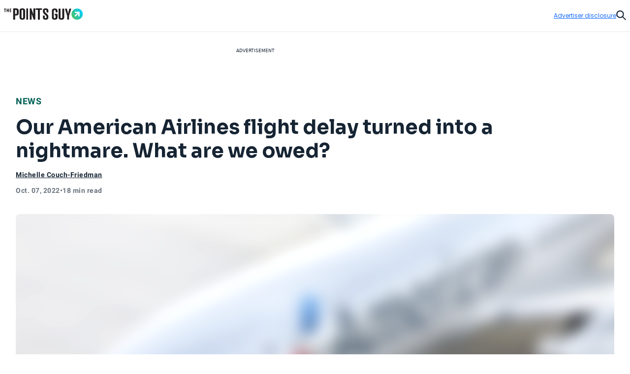

--- FILE ---
content_type: text/css
request_url: https://thepointsguy.com/21009174924/_next/static/css/8da699f4274d80f1.css
body_size: 44375
content:
/*! modern-normalize v2.0.0 | MIT License | https://github.com/sindresorhus/modern-normalize */html{font-family:system-ui,Segoe UI,Roboto,Helvetica,Arial,sans-serif,Apple Color Emoji,Segoe UI Emoji;line-height:1.15;-webkit-text-size-adjust:100%;-moz-tab-size:4;-o-tab-size:4;tab-size:4}abbr[title]{-webkit-text-decoration:underline dotted;text-decoration:underline dotted}code,kbd,pre,samp{font-family:ui-monospace,SFMono-Regular,Consolas,Liberation Mono,Menlo,monospace}button,input,optgroup,select,textarea{line-height:1.15}[type=button],[type=reset],[type=submit],button{-webkit-appearance:button}::-moz-focus-inner{border-style:none;padding:0}:-moz-focusring{outline:1px dotted ButtonText}*,:after,:before{--tw-border-spacing-x:0;--tw-border-spacing-y:0;--tw-translate-x:0;--tw-translate-y:0;--tw-rotate:0;--tw-skew-x:0;--tw-skew-y:0;--tw-scale-x:1;--tw-scale-y:1;--tw-pan-x: ;--tw-pan-y: ;--tw-pinch-zoom: ;--tw-scroll-snap-strictness:proximity;--tw-gradient-from-position: ;--tw-gradient-via-position: ;--tw-gradient-to-position: ;--tw-ordinal: ;--tw-slashed-zero: ;--tw-numeric-figure: ;--tw-numeric-spacing: ;--tw-numeric-fraction: ;--tw-ring-inset: ;--tw-ring-offset-width:0px;--tw-ring-offset-color:#fff;--tw-ring-color:rgba(59,130,246,.5);--tw-ring-offset-shadow:0 0 #0000;--tw-ring-shadow:0 0 #0000;--tw-shadow:0 0 #0000;--tw-shadow-colored:0 0 #0000;--tw-blur: ;--tw-brightness: ;--tw-contrast: ;--tw-grayscale: ;--tw-hue-rotate: ;--tw-invert: ;--tw-saturate: ;--tw-sepia: ;--tw-drop-shadow: ;--tw-backdrop-blur: ;--tw-backdrop-brightness: ;--tw-backdrop-contrast: ;--tw-backdrop-grayscale: ;--tw-backdrop-hue-rotate: ;--tw-backdrop-invert: ;--tw-backdrop-opacity: ;--tw-backdrop-saturate: ;--tw-backdrop-sepia: ;--tw-contain-size: ;--tw-contain-layout: ;--tw-contain-paint: ;--tw-contain-style: }::backdrop{--tw-border-spacing-x:0;--tw-border-spacing-y:0;--tw-translate-x:0;--tw-translate-y:0;--tw-rotate:0;--tw-skew-x:0;--tw-skew-y:0;--tw-scale-x:1;--tw-scale-y:1;--tw-pan-x: ;--tw-pan-y: ;--tw-pinch-zoom: ;--tw-scroll-snap-strictness:proximity;--tw-gradient-from-position: ;--tw-gradient-via-position: ;--tw-gradient-to-position: ;--tw-ordinal: ;--tw-slashed-zero: ;--tw-numeric-figure: ;--tw-numeric-spacing: ;--tw-numeric-fraction: ;--tw-ring-inset: ;--tw-ring-offset-width:0px;--tw-ring-offset-color:#fff;--tw-ring-color:rgba(59,130,246,.5);--tw-ring-offset-shadow:0 0 #0000;--tw-ring-shadow:0 0 #0000;--tw-shadow:0 0 #0000;--tw-shadow-colored:0 0 #0000;--tw-blur: ;--tw-brightness: ;--tw-contrast: ;--tw-grayscale: ;--tw-hue-rotate: ;--tw-invert: ;--tw-saturate: ;--tw-sepia: ;--tw-drop-shadow: ;--tw-backdrop-blur: ;--tw-backdrop-brightness: ;--tw-backdrop-contrast: ;--tw-backdrop-grayscale: ;--tw-backdrop-hue-rotate: ;--tw-backdrop-invert: ;--tw-backdrop-opacity: ;--tw-backdrop-saturate: ;--tw-backdrop-sepia: ;--tw-contain-size: ;--tw-contain-layout: ;--tw-contain-paint: ;--tw-contain-style: } /*
! tailwindcss v3.4.17 | MIT License | https://tailwindcss.com
*/*,:after,:before{box-sizing:border-box;border:0 solid}:after,:before{--tw-content:""}:host,html{line-height:1.5;-webkit-text-size-adjust:100%;-moz-tab-size:4;-o-tab-size:4;tab-size:4;font-family:ui-sans-serif,system-ui,sans-serif,Apple Color Emoji,Segoe UI Emoji,Segoe UI Symbol,Noto Color Emoji;font-feature-settings:normal;font-variation-settings:normal;-webkit-tap-highlight-color:transparent}body{margin:0;line-height:inherit}hr{height:0;color:inherit;border-top-width:1px}abbr:where([title]){-webkit-text-decoration:underline dotted;text-decoration:underline dotted}h1,h2,h3,h4,h5,h6{font-size:inherit;font-weight:inherit}a{color:inherit;text-decoration:inherit}b,strong{font-weight:bolder}code,kbd,pre,samp{font-family:ui-monospace,SFMono-Regular,Menlo,Monaco,Consolas,Liberation Mono,Courier New,monospace;font-feature-settings:normal;font-variation-settings:normal;font-size:1em}small{font-size:80%}sub,sup{font-size:75%;line-height:0;position:relative;vertical-align:baseline}sub{bottom:-.25em}sup{top:-.5em}table{text-indent:0;border-color:inherit;border-collapse:collapse}button,input,optgroup,select,textarea{font-family:inherit;font-feature-settings:inherit;font-variation-settings:inherit;font-size:100%;font-weight:inherit;line-height:inherit;letter-spacing:inherit;color:inherit;margin:0;padding:0}button,select{text-transform:none}button,input:where([type=button]),input:where([type=reset]),input:where([type=submit]){-webkit-appearance:button;background-color:transparent;background-image:none}:-moz-focusring{outline:auto}:-moz-ui-invalid{box-shadow:none}progress{vertical-align:baseline}::-webkit-inner-spin-button,::-webkit-outer-spin-button{height:auto}[type=search]{-webkit-appearance:textfield;outline-offset:-2px}::-webkit-search-decoration{-webkit-appearance:none}::-webkit-file-upload-button{-webkit-appearance:button;font:inherit}summary{display:list-item}blockquote,dd,dl,figure,h1,h2,h3,h4,h5,h6,hr,p,pre{margin:0}fieldset{margin:0}fieldset,legend{padding:0}menu,ol,ul{list-style:none;margin:0;padding:0}dialog{padding:0}textarea{resize:vertical}input::-moz-placeholder,textarea::-moz-placeholder{opacity:1;color:#9ca3af}input::placeholder,textarea::placeholder{opacity:1;color:#9ca3af}[role=button],button{cursor:pointer}:disabled{cursor:default}audio,canvas,embed,iframe,img,object,svg,video{display:block;vertical-align:middle}img,video{max-width:100%;height:auto}[hidden]:where(:not([hidden=until-found])){display:none}.tw-container{width:100%}@media (min-width:82rem){.tw-container{max-width:82rem}}.tw-heading-1{font-size:3.5rem;line-height:4rem}.tw-heading-1,.tw-heading-2{font-family:Sora;font-weight:700;letter-spacing:0}.tw-heading-2{font-size:3rem;line-height:3.5rem}.tw-heading-3{font-weight:700;font-size:2.5rem;line-height:3rem}.tw-heading-3,.tw-heading-4{font-family:Sora;letter-spacing:0}.tw-heading-4{font-weight:600;font-size:2rem;line-height:2.5rem}.\!tw-heading-5{font-family:Sora!important;font-weight:600!important;font-size:1.75rem!important;line-height:2.25rem!important;letter-spacing:0!important}.tw-heading-5{font-family:Sora;font-weight:600;font-size:1.75rem;line-height:2.25rem;letter-spacing:0}.\!tw-heading-6{font-family:Sora!important;font-weight:600!important;font-size:1.5rem!important;line-height:2rem!important;letter-spacing:0!important}.tw-heading-6{font-family:Sora;font-weight:600;font-size:1.5rem;line-height:2rem;letter-spacing:0}.\!tw-heading-7{font-family:Sora!important;font-weight:600!important;font-size:1.25rem!important;line-height:1.5rem!important;letter-spacing:0!important}.tw-heading-7{font-family:Sora;font-weight:600;font-size:1.25rem;line-height:1.5rem;letter-spacing:0}.\!tw-heading-8{font-family:Sora!important;font-weight:600!important;font-size:1.125rem!important;line-height:1.5rem!important;letter-spacing:0!important}.tw-heading-8{font-family:Sora;font-weight:600;font-size:1.125rem;line-height:1.5rem;letter-spacing:0}.\!tw-heading-9{font-family:Sora!important;font-weight:600!important;font-size:1rem!important;line-height:1.25rem!important;letter-spacing:0!important}.tw-heading-9{font-family:Sora;font-weight:600;font-size:1rem;line-height:1.25rem;letter-spacing:0}.\!tw-heading-10{font-family:Sora!important;font-weight:600!important;font-size:.875rem!important;line-height:1rem!important;letter-spacing:0!important}.tw-heading-10{font-size:.875rem;line-height:1rem}.tw-heading-10,.tw-heading-11{font-family:Sora;font-weight:600;letter-spacing:0}.tw-heading-11{font-size:.75rem;line-height:.875rem}.tw-text-xs-regular{font-family:Poppins;font-weight:400;font-size:.625rem;line-height:1rem;letter-spacing:0}.\!tw-text-xs-regular-tight{font-family:Poppins!important;font-weight:400!important;font-size:.625rem!important;line-height:.875rem!important;letter-spacing:0!important}.tw-text-xs-regular-tight{font-family:Poppins;font-weight:400;font-size:.625rem;line-height:.875rem;letter-spacing:0}.tw-text-xs-medium{font-weight:500}.tw-text-xs-medium,.tw-text-xs-semibold{font-family:Poppins;font-size:.625rem;line-height:1rem;letter-spacing:.2px}.tw-text-xs-semibold{font-weight:600}.tw-text-xs-semibold-caps{font-family:Poppins;font-weight:600;font-size:.625rem;line-height:1rem;letter-spacing:.8px;text-transform:uppercase}.\!tw-text-sm-regular{font-family:Poppins!important;font-weight:400!important;font-size:.75rem!important;line-height:1.125rem!important;letter-spacing:0!important}.tw-text-sm-regular{line-height:1.125rem}.tw-text-sm-regular,.tw-text-sm-regular-tight{font-family:Poppins;font-weight:400;font-size:.75rem;letter-spacing:0}.tw-text-sm-regular-tight{line-height:1rem}.\!tw-text-sm-medium{font-family:Poppins!important;font-weight:500!important;font-size:.75rem!important;line-height:1.125rem!important;letter-spacing:.2px!important}.tw-text-sm-medium{font-family:Poppins;font-weight:500;font-size:.75rem;line-height:1.125rem;letter-spacing:.2px}.\!tw-text-sm-semibold{font-family:Poppins!important;font-weight:600!important;font-size:.75rem!important;line-height:1.125rem!important;letter-spacing:.2px!important}.tw-text-sm-semibold{letter-spacing:.2px}.tw-text-sm-semibold,.tw-text-sm-semibold-caps{font-family:Poppins;font-weight:600;font-size:.75rem;line-height:1.125rem}.tw-text-sm-semibold-caps{letter-spacing:.8px;text-transform:uppercase}.\!tw-text-md-regular{font-family:Poppins!important;font-weight:400!important;font-size:.875rem!important;line-height:1.25rem!important;letter-spacing:0!important}.tw-text-md-regular{font-family:Poppins;font-weight:400;font-size:.875rem;line-height:1.25rem;letter-spacing:0}.\!tw-text-md-regular-tight{font-family:Poppins!important;font-weight:400!important;font-size:.875rem!important;line-height:1.125rem!important;letter-spacing:.2px!important}.tw-text-md-regular-tight{font-family:Poppins;font-weight:400;font-size:.875rem;line-height:1.125rem;letter-spacing:.2px}.\!tw-text-md-medium{font-family:Poppins!important;font-weight:500!important;font-size:.875rem!important;line-height:1.25rem!important;letter-spacing:.2px!important}.tw-text-md-medium{font-family:Poppins;font-weight:500;font-size:.875rem;line-height:1.25rem;letter-spacing:.2px}.\!tw-text-md-semibold{font-family:Poppins!important;font-weight:600!important;font-size:.875rem!important;line-height:1.25rem!important;letter-spacing:.2px!important}.tw-text-md-semibold{font-family:Poppins;font-weight:600;font-size:.875rem;line-height:1.25rem;letter-spacing:.2px}.\!tw-text-md-semibold-caps{font-family:Poppins!important;font-weight:600!important;font-size:.875rem!important;line-height:1.25rem!important;letter-spacing:.8px!important;text-transform:uppercase!important}.tw-text-md-semibold-caps{font-family:Poppins;font-weight:600;font-size:.875rem;line-height:1.25rem;letter-spacing:.8px;text-transform:uppercase}.\!tw-text-base-regular{font-family:Poppins!important;font-weight:400!important;font-size:1rem!important;line-height:1.5rem!important;letter-spacing:0!important}.tw-text-base-regular{line-height:1.5rem;letter-spacing:0}.tw-text-base-regular,.tw-text-base-regular-tight{font-family:Poppins;font-weight:400;font-size:1rem}.tw-text-base-regular-tight{line-height:1.25rem;letter-spacing:.2px}.\!tw-text-base-medium{font-family:Poppins!important;font-weight:500!important;font-size:1rem!important;line-height:1.5rem!important;letter-spacing:.2px!important}.tw-text-base-medium{line-height:1.5rem}.tw-text-base-medium,.tw-text-base-medium-tight{font-family:Poppins;font-weight:500;font-size:1rem;letter-spacing:.2px}.tw-text-base-medium-tight{line-height:1.25rem}.\!tw-text-base-semibold{font-family:Poppins!important;font-weight:600!important;font-size:1rem!important;line-height:1.5rem!important;letter-spacing:.2px!important}.tw-text-base-semibold{letter-spacing:.2px}.tw-text-base-semibold,.tw-text-base-semibold-caps{font-family:Poppins;font-weight:600;font-size:1rem;line-height:1.5rem}.tw-text-base-semibold-caps{letter-spacing:.8px;text-transform:uppercase}.tw-text-lg-regular{font-family:Poppins;font-weight:400;font-size:1.125rem;line-height:1.5rem;letter-spacing:0}.\!tw-text-lg-semibold{font-family:Poppins!important;font-weight:600!important;font-size:1.125rem!important;line-height:1.5rem!important;letter-spacing:.2px!important}.tw-text-lg-semibold{font-size:1.125rem;line-height:1.5rem}.tw-text-lg-semibold,.tw-text-xl-semibold{font-family:Poppins;font-weight:600;letter-spacing:.2px}.tw-text-xl-semibold{font-size:1.25rem;line-height:1.75rem}.tw-text-2xl-semibold{font-family:Poppins;font-weight:600;font-size:1.5rem;line-height:2rem;letter-spacing:.2px}.tw-text-3xl-semibold{font-family:Poppins;fontweight:600;font-size:1.75rem;line-height:2.25rem;letter-spacing:.2px}.tw-text-4xl-semibold{font-size:2rem;line-height:2.5rem}.tw-text-4xl-semibold,.tw-text-5xl-semibold{font-family:Poppins;font-weight:600;letter-spacing:.2px}.tw-text-5xl-semibold{font-size:2.25rem;line-height:3rem}.tw-text-6xl-semibold{font-family:Poppins;font-weight:600;font-size:3rem;line-height:3.5rem;letter-spacing:.2px}.tw-btn-base{display:inline-flex;align-items:center;justify-content:center;gap:.5rem;white-space:nowrap;transition-property:opacity;transition-property:color,background-color,border-color,text-decoration-color,fill,stroke;transition-timing-function:cubic-bezier(.4,0,.2,1);transition-duration:.2s;animation-duration:.2s;font-family:Sora;font-weight:600;font-size:.875rem;line-height:1rem;letter-spacing:0;height:3rem;border-radius:9999px;border-width:1px;padding-left:1.5rem;padding-right:1.5rem}.tw-btn-base:focus-visible{outline-style:solid;outline-width:1px;outline-offset:1px}.tw-btn-base[disabled]{cursor:default;opacity:.3}.tw-btn-small{height:2.5rem!important;padding-left:1.25rem!important;padding-right:1.25rem!important}.tw-btn-primary{font-family:Sora;font-weight:600;font-size:.875rem;line-height:1rem;letter-spacing:0;display:inline-flex;height:3rem;align-items:center;justify-content:center;gap:.5rem;white-space:nowrap;border-radius:9999px;border-width:1px;padding-left:1.5rem;padding-right:1.5rem;transition-property:opacity;transition-property:color,background-color,border-color,text-decoration-color,fill,stroke;transition-timing-function:cubic-bezier(.4,0,.2,1);transition-duration:.2s;animation-duration:.2s}.tw-btn-primary:focus-visible{outline-style:solid;outline-width:1px;outline-offset:1px}.tw-btn-primary[disabled]{cursor:default;opacity:.3}.tw-btn-primary{--tw-border-opacity:1;border-color:rgb(20 106 255/var(--tw-border-opacity,1));--tw-bg-opacity:1;background-color:rgb(20 106 255/var(--tw-bg-opacity,1));--tw-text-opacity:1;color:rgb(255 255 255/var(--tw-text-opacity,1))}.tw-btn-primary:focus-visible{outline-color:#146aff}.tw-btn-primary:focus,.tw-btn-primary:hover:not([disabled]){--tw-text-opacity:1;color:rgb(255 255 255/var(--tw-text-opacity,1))}.tw-btn-primary:focus:where(.tw-dark,.tw-dark *),.tw-btn-primary:hover:not([disabled]):where(.tw-dark,.tw-dark *){--tw-text-opacity:1;color:rgb(255 255 255/var(--tw-text-opacity,1))}.tw-btn-primary:focus,.tw-btn-primary:hover:not([disabled]){background-color:color-mix(in srgb,#162433 20%,#146aff);border-color:color-mix(in srgb,#162433 20%,#146aff)}.tw-btn-primary-outline{font-family:Sora;font-weight:600;font-size:.875rem;line-height:1rem;letter-spacing:0;display:inline-flex;height:3rem;align-items:center;justify-content:center;gap:.5rem;white-space:nowrap;border-radius:9999px;border-width:1px;padding-left:1.5rem;padding-right:1.5rem;transition-property:opacity;transition-property:color,background-color,border-color,text-decoration-color,fill,stroke;transition-timing-function:cubic-bezier(.4,0,.2,1);transition-duration:.2s;animation-duration:.2s}.tw-btn-primary-outline:focus-visible{outline-style:solid;outline-width:1px;outline-offset:1px}.tw-btn-primary-outline[disabled]{cursor:default;opacity:.3}.tw-btn-primary-outline{border-style:solid;--tw-border-opacity:1;border-color:rgb(20 106 255/var(--tw-border-opacity,1));background-color:transparent;--tw-text-opacity:1;color:rgb(20 106 255/var(--tw-text-opacity,1))}.tw-btn-primary-outline:focus-visible{background-color:rgba(20,106,255,.1);outline-color:#146aff}.tw-btn-primary-outline:hover:not([disabled]){--tw-text-opacity:1;color:rgb(20 106 255/var(--tw-text-opacity,1));background-color:rgba(20,106,255,.1)}.tw-btn-primary-outline:hover:not([disabled]):where(.tw-dark,.tw-dark *){--tw-text-opacity:1;color:rgb(20 106 255/var(--tw-text-opacity,1))}.tw-btn-secondary{font-family:Sora;font-weight:600;font-size:.875rem;line-height:1rem;letter-spacing:0;display:inline-flex;height:3rem;align-items:center;justify-content:center;gap:.5rem;white-space:nowrap;border-radius:9999px;border-width:1px;padding-left:1.5rem;padding-right:1.5rem;transition-property:opacity;transition-property:color,background-color,border-color,text-decoration-color,fill,stroke;transition-timing-function:cubic-bezier(.4,0,.2,1);transition-duration:.2s;animation-duration:.2s}.tw-btn-secondary:focus-visible{outline-style:solid;outline-width:1px;outline-offset:1px}.tw-btn-secondary[disabled]{cursor:default;opacity:.3}.tw-btn-secondary{--tw-border-opacity:1;border-color:rgb(22 36 51/var(--tw-border-opacity,1));--tw-bg-opacity:1;background-color:rgb(22 36 51/var(--tw-bg-opacity,1));--tw-text-opacity:1;color:rgb(255 255 255/var(--tw-text-opacity,1))}.tw-btn-secondary:focus-visible{outline-color:#162433}.tw-btn-secondary:where(.tw-dark,.tw-dark *){--tw-border-opacity:1;border-color:rgb(255 255 255/var(--tw-border-opacity,1));--tw-bg-opacity:1;background-color:rgb(255 255 255/var(--tw-bg-opacity,1));--tw-text-opacity:1;color:rgb(22 36 51/var(--tw-text-opacity,1))}.tw-btn-secondary:focus-visible:where(.tw-dark,.tw-dark *){outline-color:#fff}.tw-btn-secondary:hover:not([disabled]){--tw-text-opacity:1;color:rgb(255 255 255/var(--tw-text-opacity,1));border-color:rgba(22,36,51,.8);background-color:rgba(22,36,51,.8)}.tw-btn-secondary:hover:not([disabled]):where(.tw-dark,.tw-dark *){border-color:transparent;background-color:hsla(0,0%,100%,.8);--tw-text-opacity:1;color:rgb(22 36 51/var(--tw-text-opacity,1))}.tw-btn-secondary-outline{font-family:Sora;font-weight:600;font-size:.875rem;line-height:1rem;letter-spacing:0;display:inline-flex;height:3rem;align-items:center;justify-content:center;gap:.5rem;white-space:nowrap;border-radius:9999px;border-width:1px;padding-left:1.5rem;padding-right:1.5rem;transition-property:opacity;transition-property:color,background-color,border-color,text-decoration-color,fill,stroke;transition-timing-function:cubic-bezier(.4,0,.2,1);transition-duration:.2s;animation-duration:.2s}.tw-btn-secondary-outline:focus-visible{outline-style:solid;outline-width:1px;outline-offset:1px}.tw-btn-secondary-outline[disabled]{cursor:default;opacity:.3}.tw-btn-secondary-outline{border-style:solid;--tw-border-opacity:1;border-color:rgb(22 36 51/var(--tw-border-opacity,1));background-color:transparent;--tw-text-opacity:1;color:rgb(22 36 51/var(--tw-text-opacity,1))}.tw-btn-secondary-outline:focus-visible{background-color:rgba(22,36,51,.05);outline-color:#162433}.tw-btn-secondary-outline:where(.tw-dark,.tw-dark *){--tw-border-opacity:1;border-color:rgb(255 255 255/var(--tw-border-opacity,1));--tw-text-opacity:1;color:rgb(255 255 255/var(--tw-text-opacity,1))}.tw-btn-secondary-outline:focus-visible:where(.tw-dark,.tw-dark *){background-color:hsla(0,0%,100%,.15);outline-color:#fff}.tw-btn-secondary-outline:hover:not([disabled]){--tw-text-opacity:1;color:rgb(22 36 51/var(--tw-text-opacity,1));background-color:rgba(22,36,51,.05)}.tw-btn-secondary-outline:hover:not([disabled]):where(.tw-dark,.tw-dark *){background-color:hsla(0,0%,100%,.15);--tw-text-opacity:1;color:rgb(255 255 255/var(--tw-text-opacity,1))}.tw-btn-ghost{font-family:Sora;font-weight:600;font-size:.875rem;line-height:1rem;letter-spacing:0;display:inline-flex;height:3rem;align-items:center;justify-content:center;gap:.5rem;white-space:nowrap;border-radius:9999px;border-width:1px;padding-left:1.5rem;padding-right:1.5rem;transition-property:opacity;transition-property:color,background-color,border-color,text-decoration-color,fill,stroke;transition-timing-function:cubic-bezier(.4,0,.2,1);transition-duration:.2s;animation-duration:.2s}.tw-btn-ghost:focus-visible{outline-style:solid;outline-width:1px;outline-offset:1px}.tw-btn-ghost[disabled]{cursor:default;opacity:.3}.tw-btn-ghost{border-color:transparent;--tw-text-opacity:1;color:rgb(20 106 255/var(--tw-text-opacity,1))}.tw-btn-ghost:focus-visible{--tw-border-opacity:1;border-color:rgb(20 106 255/var(--tw-border-opacity,1));background-color:rgba(20,106,255,.1);outline-color:#146aff}.tw-btn-ghost:where(.tw-dark,.tw-dark *){--tw-text-opacity:1;color:rgb(255 255 255/var(--tw-text-opacity,1))}.tw-btn-ghost:focus-visible:where(.tw-dark,.tw-dark *){--tw-border-opacity:1;border-color:rgb(255 255 255/var(--tw-border-opacity,1));background-color:hsla(0,0%,100%,.1);outline-color:#fff}.tw-btn-ghost:hover:not([disabled]){background-color:rgba(20,106,255,.1);--tw-text-opacity:1;color:rgb(20 106 255/var(--tw-text-opacity,1))}.tw-btn-ghost:hover:not([disabled]):where(.tw-dark,.tw-dark *){background-color:hsla(0,0%,100%,.1);--tw-text-opacity:1;color:rgb(255 255 255/var(--tw-text-opacity,1))}.tw-btn-destructive{font-family:Sora;font-weight:600;font-size:.875rem;line-height:1rem;letter-spacing:0;display:inline-flex;height:3rem;align-items:center;justify-content:center;gap:.5rem;white-space:nowrap;border-radius:9999px;border-width:1px;padding-left:1.5rem;padding-right:1.5rem;transition-property:opacity;transition-property:color,background-color,border-color,text-decoration-color,fill,stroke;transition-timing-function:cubic-bezier(.4,0,.2,1);transition-duration:.2s;animation-duration:.2s}.tw-btn-destructive:focus-visible{outline-style:solid;outline-width:1px;outline-offset:1px}.tw-btn-destructive[disabled]{cursor:default;opacity:.3}.tw-btn-destructive{border-color:transparent;--tw-text-opacity:1;color:rgb(138 26 22/var(--tw-text-opacity,1))}.tw-btn-destructive:where(.tw-dark,.tw-dark *){--tw-border-opacity:1;border-color:rgb(239 87 70/var(--tw-border-opacity,1));--tw-text-opacity:1;color:rgb(255 255 255/var(--tw-text-opacity,1))}.tw-btn-destructive:focus-visible{--tw-border-opacity:1;border-color:rgb(138 26 22/var(--tw-border-opacity,1));background-color:rgba(138,26,22,.1);outline-color:#8a1a16}.tw-btn-destructive:focus-visible:where(.tw-dark,.tw-dark *){border-style:solid;--tw-border-opacity:1;border-color:rgb(239 87 70/var(--tw-border-opacity,1));--tw-bg-opacity:1;background-color:rgb(255 244 240/var(--tw-bg-opacity,1));--tw-text-opacity:1;color:rgb(138 26 22/var(--tw-text-opacity,1));outline-color:#ef5746}.tw-btn-destructive:hover:not([disabled]){--tw-text-opacity:1;color:rgb(138 26 22/var(--tw-text-opacity,1));background-color:rgba(138,26,22,.1)}.tw-btn-destructive:hover:not([disabled]):where(.tw-dark,.tw-dark *){border-color:transparent;--tw-bg-opacity:1;background-color:rgb(255 244 240/var(--tw-bg-opacity,1));--tw-text-opacity:1;color:rgb(138 26 22/var(--tw-text-opacity,1))}.tw-sr-only{position:absolute;width:1px;height:1px;padding:0;margin:-1px;overflow:hidden;clip:rect(0,0,0,0);white-space:nowrap;border-width:0}.tw-pointer-events-none{pointer-events:none}.tw-pointer-events-auto{pointer-events:auto}.tw-visible{visibility:visible}.tw-invisible{visibility:hidden}.tw-static{position:static}.\!tw-fixed{position:fixed!important}.tw-fixed{position:fixed}.\!tw-absolute{position:absolute!important}.tw-absolute{position:absolute}.tw-relative{position:relative}.tw-sticky{position:sticky}.tw-inset-0{inset:0}.tw-inset-auto{inset:auto}.-tw-inset-x-2{left:-.5rem;right:-.5rem}.-tw-inset-x-6{left:-1.5rem;right:-1.5rem}.-tw-inset-x-8{left:-2rem;right:-2rem}.tw-inset-x-0{left:0;right:0}.tw-inset-y-0{top:0;bottom:0}.\!tw-left-2{left:.5rem!important}.\!tw-left-3{left:.75rem!important}.\!tw-right-3{right:.75rem!important}.\!tw-top-0{top:0!important}.\!tw-top-6{top:1.5rem!important}.-tw-bottom-14{bottom:-3.5rem}.-tw-bottom-2{bottom:-.5rem}.-tw-bottom-20{bottom:-5rem}.-tw-bottom-7{bottom:-1.75rem}.-tw-bottom-\[5\%\]{bottom:-5%}.-tw-left-1\/2{left:-50%}.-tw-left-2{left:-.5rem}.-tw-left-3{left:-.75rem}.-tw-left-4{left:-1rem}.-tw-left-\[10px\]{left:-10px}.-tw-left-\[1px\]{left:-1px}.-tw-right-0{right:0}.-tw-right-2{right:-.5rem}.-tw-right-3{right:-.75rem}.-tw-right-4{right:-1rem}.-tw-right-8{right:-2rem}.-tw-right-\[33px\]{right:-33px}.-tw-top-0{top:0}.-tw-top-10{top:-2.5rem}.-tw-top-11{top:-2.75rem}.-tw-top-2{top:-.5rem}.-tw-top-3{top:-.75rem}.-tw-top-3\.5{top:-.875rem}.-tw-top-4{top:-1rem}.-tw-top-48{top:-12rem}.-tw-top-8{top:-2rem}.-tw-top-\[142px\]{top:-142px}.-tw-top-\[1em\]{top:-1em}.-tw-top-\[1px\]{top:-1px}.-tw-top-\[2\.75rem\]{top:-2.75rem}.-tw-top-\[30px\]{top:-30px}.-tw-top-\[40px\]{top:-40px}.-tw-top-\[7\.5rem\]{top:-7.5rem}.tw--bottom-0{bottom:0}.tw--left-1{left:-.25rem}.tw--left-\[0\.6px\]{left:-.6px}.tw--right-0{right:0}.tw--right-1{right:-.25rem}.tw--top-0{top:0}.tw--top-0\.5{top:-.125rem}.tw--top-1{top:-.25rem}.tw--top-12{top:-3rem}.tw-bottom-0{bottom:0}.tw-bottom-1{bottom:.25rem}.tw-bottom-12{bottom:3rem}.tw-bottom-2{bottom:.5rem}.tw-bottom-20{bottom:5rem}.tw-bottom-4{bottom:1rem}.tw-bottom-72{bottom:18rem}.tw-bottom-8{bottom:2rem}.tw-bottom-\[-292px\]{bottom:-292px}.tw-bottom-\[-5px\]{bottom:-5px}.tw-bottom-\[11\%\]{bottom:11%}.tw-bottom-\[24px\]{bottom:24px}.tw-bottom-\[8\.5rem\]{bottom:8.5rem}.tw-bottom-\[85px\]{bottom:85px}.tw-bottom-full{bottom:100%}.tw-bottom-px{bottom:1px}.tw-left-0{left:0}.tw-left-1\/2{left:50%}.tw-left-2{left:.5rem}.tw-left-3{left:.75rem}.tw-left-4{left:1rem}.tw-left-6{left:1.5rem}.tw-left-8{left:2rem}.tw-left-\[-16px\]{left:-16px}.tw-left-\[-32px\]{left:-32px}.tw-left-\[-9999px\]{left:-9999px}.tw-left-\[10px\]{left:10px}.tw-left-\[16\.5rem\]{left:16.5rem}.tw-left-\[6\%\]{left:6%}.tw-left-\[7\.5\%\]{left:7.5%}.tw-left-\[7px\]{left:7px}.tw-left-\[unset\]{left:unset}.tw-right-0{right:0}.tw-right-1\.5{right:.375rem}.tw-right-1\/2{right:50%}.tw-right-10{right:2.5rem}.tw-right-2{right:.5rem}.tw-right-3{right:.75rem}.tw-right-4{right:1rem}.tw-right-5{right:1.25rem}.tw-right-6{right:1.5rem}.tw-right-8{right:2rem}.tw-right-\[-10\%\]{right:-10%}.tw-right-\[-12px\]{right:-12px}.tw-right-\[-3\%\]{right:-3%}.tw-right-\[-3px\]{right:-3px}.tw-right-\[-445px\]{right:-445px}.tw-right-\[0\.46875rem\]{right:.46875rem}.tw-right-\[0\.5875rem\]{right:.5875rem}.tw-right-\[10px\]{right:10px}.tw-right-\[144px\]{right:144px}.tw-right-\[17\%\]{right:17%}.tw-right-\[3\%\]{right:3%}.tw-right-\[4\.9rem\]{right:4.9rem}.tw-right-\[6\.75rem\]{right:6.75rem}.tw-right-\[unset\]{right:unset}.tw-top-0{top:0}.tw-top-1{top:.25rem}.tw-top-1\/2{top:50%}.tw-top-1\/4{top:25%}.tw-top-11{top:2.75rem}.tw-top-12{top:3rem}.tw-top-14{top:3.5rem}.tw-top-2{top:.5rem}.tw-top-20{top:5rem}.tw-top-24{top:6rem}.tw-top-3{top:.75rem}.tw-top-4{top:1rem}.tw-top-48{top:12rem}.tw-top-5{top:1.25rem}.tw-top-6{top:1.5rem}.tw-top-\[-10\%\]{top:-10%}.tw-top-\[-2\.8125rem\]{top:-2.8125rem}.tw-top-\[-3px\]{top:-3px}.tw-top-\[-5px\]{top:-5px}.tw-top-\[-8\%\]{top:-8%}.tw-top-\[10px\]{top:10px}.tw-top-\[13\.4rem\]{top:13.4rem}.tw-top-\[195px\]{top:195px}.tw-top-\[26\%\]{top:26%}.tw-top-\[36\.5\%\]{top:36.5%}.tw-top-\[7\.813rem\]{top:7.813rem}.tw-top-\[calc\(50\%\+6px\)\]{top:calc(50% + 6px)}.tw-top-\[max\(200px\,calc\(10vh\+50px\)\)\]{top:max(200px,calc(10vh + 50px))}.tw-top-\[max\(48px\,calc\(10vh\+50px\)\)\]{top:max(48px,calc(10vh + 50px))}.tw-top-\[unset\]{top:unset}.tw-top-full{top:100%}.tw-top-px{top:1px}.-tw-z-0{z-index:0}.-tw-z-10{z-index:-10}.-tw-z-\[0\]{z-index:0}.-tw-z-\[1\]{z-index:-1}.tw-z-0{z-index:0}.tw-z-10{z-index:10}.tw-z-20{z-index:20}.tw-z-30{z-index:30}.tw-z-40{z-index:40}.tw-z-50{z-index:50}.tw-z-\[-1\]{z-index:-1}.tw-z-\[1000\]{z-index:1000}.tw-z-\[1\]{z-index:1}.tw-z-\[2\]{z-index:2}.tw-z-\[3\]{z-index:3}.tw-z-\[4\]{z-index:4}.tw-z-\[60\]{z-index:60}.tw-z-\[900\]{z-index:900}.tw-z-\[99\]{z-index:99}.tw-z-drawer{z-index:50}.tw-z-modal{z-index:80}.tw-z-tooltip{z-index:100}.tw-order-1{order:1}.tw-order-2{order:2}.tw-order-3{order:3}.tw-order-first{order:-9999}.tw-order-last{order:9999}.tw-col-span-1{grid-column:span 1/span 1}.tw-col-span-12{grid-column:span 12/span 12}.tw-col-span-2{grid-column:span 2/span 2}.tw-col-span-3{grid-column:span 3/span 3}.tw-col-span-4{grid-column:span 4/span 4}.tw-col-span-6{grid-column:span 6/span 6}.tw-col-span-8{grid-column:span 8/span 8}.tw-col-span-full{grid-column:1/-1}.tw-col-start-1{grid-column-start:1}.tw-col-start-2{grid-column-start:2}.tw-row-start-1{grid-row-start:1}.tw-row-start-2{grid-row-start:2}.tw-row-start-3{grid-row-start:3}.tw-row-start-4{grid-row-start:4}.tw-row-start-5{grid-row-start:5}.\!tw-m-0{margin:0!important}.-tw-m-2{margin:-.5rem}.-tw-m-4{margin:-1rem}.tw-m-0{margin:0}.tw-m-1{margin:.25rem}.tw-m-10{margin:2.5rem}.tw-m-2{margin:.5rem}.tw-m-3{margin:.75rem}.tw-m-4{margin:1rem}.tw-m-5{margin:1.25rem}.tw-m-6{margin:1.5rem}.tw-m-auto{margin:auto}.-tw-mx-1{margin-left:-.25rem;margin-right:-.25rem}.-tw-mx-4{margin-left:-1rem;margin-right:-1rem}.-tw-mx-5{margin-left:-1.25rem;margin-right:-1.25rem}.-tw-mx-6{margin-left:-1.5rem;margin-right:-1.5rem}.-tw-my-2{margin-top:-.5rem;margin-bottom:-.5rem}.tw-mx-0{margin-left:0;margin-right:0}.tw-mx-0\.5{margin-left:.125rem;margin-right:.125rem}.tw-mx-10{margin-left:2.5rem;margin-right:2.5rem}.tw-mx-2{margin-left:.5rem;margin-right:.5rem}.tw-mx-20{margin-left:5rem;margin-right:5rem}.tw-mx-3{margin-left:.75rem;margin-right:.75rem}.tw-mx-4{margin-left:1rem;margin-right:1rem}.tw-mx-5{margin-left:1.25rem;margin-right:1.25rem}.tw-mx-6{margin-left:1.5rem;margin-right:1.5rem}.tw-mx-8{margin-left:2rem;margin-right:2rem}.tw-mx-auto{margin-left:auto;margin-right:auto}.tw-my-0{margin-top:0;margin-bottom:0}.tw-my-1{margin-top:.25rem;margin-bottom:.25rem}.tw-my-10{margin-top:2.5rem;margin-bottom:2.5rem}.tw-my-12{margin-top:3rem;margin-bottom:3rem}.tw-my-14{margin-top:3.5rem;margin-bottom:3.5rem}.tw-my-2{margin-top:.5rem;margin-bottom:.5rem}.tw-my-2\.5{margin-top:.625rem;margin-bottom:.625rem}.tw-my-3{margin-top:.75rem;margin-bottom:.75rem}.tw-my-4{margin-top:1rem;margin-bottom:1rem}.tw-my-5{margin-top:1.25rem;margin-bottom:1.25rem}.tw-my-56{margin-top:14rem;margin-bottom:14rem}.tw-my-6{margin-top:1.5rem;margin-bottom:1.5rem}.tw-my-8{margin-top:2rem;margin-bottom:2rem}.tw-my-9{margin-top:2.25rem;margin-bottom:2.25rem}.tw-my-auto{margin-top:auto;margin-bottom:auto}.\!-tw-mb-4{margin-bottom:-1rem!important}.\!-tw-ml-\[29\.5\%\]{margin-left:-29.5%!important}.\!-tw-mt-6{margin-top:-1.5rem!important}.\!tw-mb-0{margin-bottom:0!important}.\!tw-mb-1{margin-bottom:.25rem!important}.\!tw-mb-2{margin-bottom:.5rem!important}.\!tw-mb-3{margin-bottom:.75rem!important}.\!tw-mb-4{margin-bottom:1rem!important}.\!tw-mb-6{margin-bottom:1.5rem!important}.\!tw-mb-8{margin-bottom:2rem!important}.\!tw-mt-0{margin-top:0!important}.\!tw-mt-10{margin-top:2.5rem!important}.\!tw-mt-2{margin-top:.5rem!important}.\!tw-mt-3{margin-top:.75rem!important}.\!tw-mt-4{margin-top:1rem!important}.\!tw-mt-6{margin-top:1.5rem!important}.-tw-mb-0\.5{margin-bottom:-.125rem}.-tw-mb-1{margin-bottom:-.25rem}.-tw-mb-1\.5{margin-bottom:-.375rem}.-tw-mb-2{margin-bottom:-.5rem}.-tw-mb-3{margin-bottom:-.75rem}.-tw-mb-\[50px\]{margin-bottom:-50px}.-tw-ml-2{margin-left:-.5rem}.-tw-ml-3{margin-left:-.75rem}.-tw-ml-5{margin-left:-1.25rem}.-tw-mr-5{margin-right:-1.25rem}.-tw-mr-6{margin-right:-1.5rem}.-tw-mt-1{margin-top:-.25rem}.-tw-mt-10{margin-top:-2.5rem}.-tw-mt-20{margin-top:-5rem}.-tw-mt-3{margin-top:-.75rem}.-tw-mt-4{margin-top:-1rem}.-tw-mt-6{margin-top:-1.5rem}.-tw-mt-\[14px\]{margin-top:-14px}.-tw-mt-px{margin-top:-1px}.tw--mb-2{margin-bottom:-.5rem}.tw--mb-4{margin-bottom:-1rem}.tw--mb-5{margin-bottom:-1.25rem}.tw--mb-6{margin-bottom:-1.5rem}.tw--ml-2{margin-left:-.5rem}.tw--ml-3{margin-left:-.75rem}.tw--ml-4{margin-left:-1rem}.tw--mr-7{margin-right:-1.75rem}.tw--mt-10{margin-top:-2.5rem}.tw--mt-11{margin-top:-2.75rem}.tw--mt-4{margin-top:-1rem}.tw--mt-6{margin-top:-1.5rem}.tw--mt-8{margin-top:-2rem}.tw--mt-\[184px\]{margin-top:-184px}.tw-mb-0{margin-bottom:0}.tw-mb-0\.5{margin-bottom:.125rem}.tw-mb-1{margin-bottom:.25rem}.tw-mb-1\.5{margin-bottom:.375rem}.tw-mb-10{margin-bottom:2.5rem}.tw-mb-12{margin-bottom:3rem}.tw-mb-14{margin-bottom:3.5rem}.tw-mb-16{margin-bottom:4rem}.tw-mb-2{margin-bottom:.5rem}.tw-mb-2\.5{margin-bottom:.625rem}.tw-mb-20{margin-bottom:5rem}.tw-mb-24{margin-bottom:6rem}.tw-mb-3{margin-bottom:.75rem}.tw-mb-4{margin-bottom:1rem}.tw-mb-40{margin-bottom:10rem}.tw-mb-48{margin-bottom:12rem}.tw-mb-5{margin-bottom:1.25rem}.tw-mb-6{margin-bottom:1.5rem}.tw-mb-7{margin-bottom:1.75rem}.tw-mb-8{margin-bottom:2rem}.tw-mb-\[-3px\]{margin-bottom:-3px}.tw-mb-\[14\.375rem\]{margin-bottom:14.375rem}.tw-mb-\[5\.5rem\]{margin-bottom:5.5rem}.tw-ml-1{margin-left:.25rem}.tw-ml-2{margin-left:.5rem}.tw-ml-3{margin-left:.75rem}.tw-ml-4{margin-left:1rem}.tw-ml-5{margin-left:1.25rem}.tw-ml-6{margin-left:1.5rem}.tw-ml-7{margin-left:1.75rem}.tw-ml-\[-17px\]{margin-left:-17px}.tw-ml-\[50\%\]{margin-left:50%}.tw-ml-\[calc\(-50vw\+50\%\)\]{margin-left:calc(-50vw + 50%)}.tw-ml-auto{margin-left:auto}.tw-ml-px{margin-left:1px}.tw-mr-0{margin-right:0}.tw-mr-1{margin-right:.25rem}.tw-mr-14{margin-right:3.5rem}.tw-mr-2{margin-right:.5rem}.tw-mr-2\.5{margin-right:.625rem}.tw-mr-20{margin-right:5rem}.tw-mr-3{margin-right:.75rem}.tw-mr-4{margin-right:1rem}.tw-mr-5{margin-right:1.25rem}.tw-mr-64{margin-right:16rem}.tw-mr-8{margin-right:2rem}.tw-mr-\[-10px\]{margin-right:-10px}.tw-mt-0{margin-top:0}.tw-mt-1{margin-top:.25rem}.tw-mt-1\.5{margin-top:.375rem}.tw-mt-10{margin-top:2.5rem}.tw-mt-12{margin-top:3rem}.tw-mt-14{margin-top:3.5rem}.tw-mt-16{margin-top:4rem}.tw-mt-2{margin-top:.5rem}.tw-mt-20{margin-top:5rem}.tw-mt-24{margin-top:6rem}.tw-mt-3{margin-top:.75rem}.tw-mt-4{margin-top:1rem}.tw-mt-5{margin-top:1.25rem}.tw-mt-6{margin-top:1.5rem}.tw-mt-7{margin-top:1.75rem}.tw-mt-8{margin-top:2rem}.tw-mt-\[-17px\]{margin-top:-17px}.tw-mt-\[-3\.75rem\]{margin-top:-3.75rem}.tw-mt-\[-45px\]{margin-top:-45px}.tw-mt-\[-55px\]{margin-top:-55px}.tw-mt-\[-9px\]{margin-top:-9px}.tw-mt-\[28px\]{margin-top:28px}.tw-mt-\[48px\]{margin-top:48px}.tw-mt-\[50\%\]{margin-top:50%}.tw-mt-auto{margin-top:auto}.tw-box-border{box-sizing:border-box}.tw-line-clamp-1{-webkit-line-clamp:1}.tw-line-clamp-1,.tw-line-clamp-2{overflow:hidden;display:-webkit-box;-webkit-box-orient:vertical}.tw-line-clamp-2{-webkit-line-clamp:2}.tw-line-clamp-3{-webkit-line-clamp:3}.tw-line-clamp-3,.tw-line-clamp-4{overflow:hidden;display:-webkit-box;-webkit-box-orient:vertical}.tw-line-clamp-4{-webkit-line-clamp:4}.tw-line-clamp-5{-webkit-line-clamp:5}.tw-line-clamp-5,.tw-line-clamp-6{overflow:hidden;display:-webkit-box;-webkit-box-orient:vertical}.tw-line-clamp-6{-webkit-line-clamp:6}.tw-line-clamp-none{overflow:visible;display:block;-webkit-box-orient:horizontal;-webkit-line-clamp:none}.tw-block{display:block}.tw-inline-block{display:inline-block}.tw-inline{display:inline}.\!tw-flex{display:flex!important}.tw-flex{display:flex}.tw-inline-flex{display:inline-flex}.tw-grid{display:grid}.tw-list-item{display:list-item}.tw-hidden{display:none}.tw-aspect-\[16\/9\]{aspect-ratio:16/9}.tw-aspect-\[2\/1\]{aspect-ratio:2/1}.tw-aspect-\[226\/142\]{aspect-ratio:226/142}.tw-aspect-\[278\/175\]{aspect-ratio:278/175}.tw-aspect-\[3\/4\]{aspect-ratio:3/4}.tw-aspect-\[332\/307\.5\]{aspect-ratio:332/307.5}.tw-aspect-\[393\/308\]{aspect-ratio:393/308}.tw-aspect-\[9\/16\]{aspect-ratio:9/16}.tw-aspect-article-tile{aspect-ratio:5/6}.tw-aspect-card-art{aspect-ratio:278/175}.tw-aspect-square{aspect-ratio:1/1}.tw-aspect-video{aspect-ratio:16/9}.\!tw-size-0{width:0!important;height:0!important}.\!tw-size-4{width:1rem!important;height:1rem!important}.\!tw-size-auto{width:auto!important;height:auto!important}.tw-size-1\.5{width:.375rem;height:.375rem}.tw-size-10{width:2.5rem;height:2.5rem}.tw-size-11{width:2.75rem;height:2.75rem}.tw-size-12{width:3rem;height:3rem}.tw-size-14{width:3.5rem;height:3.5rem}.tw-size-16{width:4rem;height:4rem}.tw-size-2{width:.5rem;height:.5rem}.tw-size-2\.5{width:.625rem;height:.625rem}.tw-size-20{width:5rem;height:5rem}.tw-size-24{width:6rem;height:6rem}.tw-size-28{width:7rem;height:7rem}.tw-size-3{width:.75rem;height:.75rem}.tw-size-3\.5{width:.875rem;height:.875rem}.tw-size-36{width:9rem;height:9rem}.tw-size-4{width:1rem;height:1rem}.tw-size-5{width:1.25rem;height:1.25rem}.tw-size-6{width:1.5rem;height:1.5rem}.tw-size-7{width:1.75rem;height:1.75rem}.tw-size-8{width:2rem;height:2rem}.tw-size-9{width:2.25rem;height:2.25rem}.tw-size-96{width:24rem;height:24rem}.tw-size-\[0\.6rem\]{width:.6rem;height:.6rem}.tw-size-\[0\.9375rem\]{width:.9375rem;height:.9375rem}.tw-size-\[1\.3125rem\]{width:1.3125rem;height:1.3125rem}.tw-size-\[1\.875rem\]{width:1.875rem;height:1.875rem}.tw-size-\[10px\]{width:10px;height:10px}.tw-size-\[12\.8px\]{width:12.8px;height:12.8px}.tw-size-\[127px\]{width:127px;height:127px}.tw-size-\[13\.29px\]{width:13.29px;height:13.29px}.tw-size-\[14px\]{width:14px;height:14px}.tw-size-\[15px\]{width:15px;height:15px}.tw-size-\[18px\]{width:18px;height:18px}.tw-size-\[21px\]{width:21px;height:21px}.tw-size-\[3\.75rem\]{width:3.75rem;height:3.75rem}.tw-size-\[30px\]{width:30px;height:30px}.tw-size-\[426px\]{width:426px;height:426px}.tw-size-\[42px\]{width:42px;height:42px}.tw-size-\[598px\]{width:598px;height:598px}.tw-size-\[7\.24px\]{width:7.24px;height:7.24px}.tw-size-\[auto\]{width:auto;height:auto}.tw-size-\[inherit\]{width:inherit;height:inherit}.tw-size-fit{width:-moz-fit-content;width:fit-content;height:-moz-fit-content;height:fit-content}.tw-size-full{width:100%;height:100%}.\!tw-h-10{height:2.5rem!important}.\!tw-h-12{height:3rem!important}.\!tw-h-16{height:4rem!important}.\!tw-h-2{height:.5rem!important}.\!tw-h-\[24px\]{height:24px!important}.\!tw-h-\[60px\]{height:60px!important}.\!tw-h-\[80px\]{height:80px!important}.\!tw-h-\[calc\(100\%-140px\)\]{height:calc(100% - 140px)!important}.tw-h-0{height:0}.tw-h-0\.5{height:.125rem}.tw-h-1{height:.25rem}.tw-h-1\.5{height:.375rem}.tw-h-1\/2{height:50%}.tw-h-1\/4{height:25%}.tw-h-10{height:2.5rem}.tw-h-11{height:2.75rem}.tw-h-12{height:3rem}.tw-h-14{height:3.5rem}.tw-h-16{height:4rem}.tw-h-2{height:.5rem}.tw-h-20{height:5rem}.tw-h-24{height:6rem}.tw-h-3{height:.75rem}.tw-h-3\/4{height:75%}.tw-h-32{height:8rem}.tw-h-36{height:9rem}.tw-h-4{height:1rem}.tw-h-40{height:10rem}.tw-h-48{height:12rem}.tw-h-5{height:1.25rem}.tw-h-52{height:13rem}.tw-h-6{height:1.5rem}.tw-h-60{height:15rem}.tw-h-64{height:16rem}.tw-h-7{height:1.75rem}.tw-h-72{height:18rem}.tw-h-8{height:2rem}.tw-h-80{height:20rem}.tw-h-9{height:2.25rem}.tw-h-96{height:24rem}.tw-h-\[0\.0625rem\]{height:.0625rem}.tw-h-\[0\.438rem\]{height:.438rem}.tw-h-\[1\.125rem\]{height:1.125rem}.tw-h-\[100px\]{height:100px}.tw-h-\[111px\]{height:111px}.tw-h-\[142px\]{height:142px}.tw-h-\[150px\]{height:150px}.tw-h-\[165px\]{height:165px}.tw-h-\[17rem\]{height:17rem}.tw-h-\[18\.75rem\]{height:18.75rem}.tw-h-\[180px\]{height:180px}.tw-h-\[190px\]{height:190px}.tw-h-\[195px\]{height:195px}.tw-h-\[2\.625rem\]{height:2.625rem}.tw-h-\[200px\]{height:200px}.tw-h-\[208px\]{height:208px}.tw-h-\[20rem\]{height:20rem}.tw-h-\[223px\]{height:223px}.tw-h-\[229px\]{height:229px}.tw-h-\[238\.41px\]{height:238.41px}.tw-h-\[249px\]{height:249px}.tw-h-\[24px\]{height:24px}.tw-h-\[250px\]{height:250px}.tw-h-\[254px\]{height:254px}.tw-h-\[25rem\]{height:25rem}.tw-h-\[26\.84px\]{height:26.84px}.tw-h-\[261px\]{height:261px}.tw-h-\[267px\]{height:267px}.tw-h-\[27px\]{height:27px}.tw-h-\[28rem\]{height:28rem}.tw-h-\[2px\]{height:2px}.tw-h-\[3\.375rem\]{height:3.375rem}.tw-h-\[3\.50rem\]{height:3.5rem}.tw-h-\[31rem\]{height:31rem}.tw-h-\[32px\]{height:32px}.tw-h-\[356px\]{height:356px}.tw-h-\[365px\]{height:365px}.tw-h-\[36px\]{height:36px}.tw-h-\[375px\]{height:375px}.tw-h-\[387px\]{height:387px}.tw-h-\[4\.40rem\]{height:4.4rem}.tw-h-\[4\.8125rem\]{height:4.8125rem}.tw-h-\[400px\]{height:400px}.tw-h-\[40px\]{height:40px}.tw-h-\[450px\]{height:450px}.tw-h-\[45px\]{height:45px}.tw-h-\[4623px\]{height:4623px}.tw-h-\[48rem\]{height:48rem}.tw-h-\[49px\]{height:49px}.tw-h-\[50px\]{height:50px}.tw-h-\[529px\]{height:529px}.tw-h-\[52px\]{height:52px}.tw-h-\[535px\]{height:535px}.tw-h-\[586px\]{height:586px}.tw-h-\[6\.5625rem\]{height:6.5625rem}.tw-h-\[600px\]{height:600px}.tw-h-\[60px\]{height:60px}.tw-h-\[60rem\]{height:60rem}.tw-h-\[61px\]{height:61px}.tw-h-\[67px\]{height:67px}.tw-h-\[7\.125rem\]{height:7.125rem}.tw-h-\[7\.5625rem\]{height:7.5625rem}.tw-h-\[7\.9375rem\]{height:7.9375rem}.tw-h-\[80px\]{height:80px}.tw-h-\[96px\]{height:96px}.tw-h-\[auto\]{height:auto}.tw-h-\[calc\(100dvh-70px\)\]{height:calc(100dvh - 70px)}.tw-h-\[calc\(100vh-80px\)\]{height:calc(100vh - 80px)}.tw-h-\[inherit\]{height:inherit}.tw-h-\[var\(--radix-select-content-available-height\)\]{height:var(--radix-select-content-available-height)}.tw-h-auto{height:auto}.tw-h-dvh{height:100dvh}.tw-h-fit{height:-moz-fit-content;height:fit-content}.tw-h-full{height:100%}.tw-h-max{height:-moz-max-content;height:max-content}.tw-h-px{height:1px}.tw-h-screen{height:100vh}.tw-max-h-0{max-height:0}.tw-max-h-10{max-height:2.5rem}.tw-max-h-12{max-height:3rem}.tw-max-h-40{max-height:10rem}.tw-max-h-5{max-height:1.25rem}.tw-max-h-52{max-height:13rem}.tw-max-h-6{max-height:1.5rem}.tw-max-h-60{max-height:15rem}.tw-max-h-72{max-height:18rem}.tw-max-h-80{max-height:20rem}.tw-max-h-96{max-height:24rem}.tw-max-h-\[1000px\]{max-height:1000px}.tw-max-h-\[120px\]{max-height:120px}.tw-max-h-\[140px\]{max-height:140px}.tw-max-h-\[18\.75rem\]{max-height:18.75rem}.tw-max-h-\[225px\]{max-height:225px}.tw-max-h-\[500px\]{max-height:500px}.tw-max-h-\[67\.5rem\]{max-height:67.5rem}.tw-max-h-\[700px\]{max-height:700px}.tw-max-h-\[70px\]{max-height:70px}.tw-max-h-\[72px\]{max-height:72px}.tw-max-h-\[75vh\]{max-height:75vh}.tw-max-h-\[80vh\]{max-height:80vh}.tw-max-h-\[90vh\]{max-height:90vh}.tw-max-h-\[95vh\]{max-height:95vh}.tw-max-h-\[96\%\]{max-height:96%}.tw-max-h-\[calc\(100dvh-70px\)\]{max-height:calc(100dvh - 70px)}.tw-max-h-\[calc\(100vh-117px\)\]{max-height:calc(100vh - 117px)}.tw-max-h-\[calc\(100vh-1rem\)\]{max-height:calc(100vh - 1rem)}.tw-max-h-\[calc\(95vh-120px\)\]{max-height:calc(95vh - 120px)}.tw-max-h-\[inherit\]{max-height:inherit}.tw-max-h-dvh{max-height:100dvh}.tw-max-h-full{max-height:100%}.tw-max-h-screen{max-height:100vh}.tw-min-h-0{min-height:0}.tw-min-h-10{min-height:2.5rem}.tw-min-h-11{min-height:2.75rem}.tw-min-h-12{min-height:3rem}.tw-min-h-14{min-height:3.5rem}.tw-min-h-16{min-height:4rem}.tw-min-h-20{min-height:5rem}.tw-min-h-4{min-height:1rem}.tw-min-h-40{min-height:10rem}.tw-min-h-5{min-height:1.25rem}.tw-min-h-52{min-height:13rem}.tw-min-h-6{min-height:1.5rem}.tw-min-h-8{min-height:2rem}.tw-min-h-80{min-height:20rem}.tw-min-h-96{min-height:24rem}.tw-min-h-\[100px\]{min-height:100px}.tw-min-h-\[110px\]{min-height:110px}.tw-min-h-\[125px\]{min-height:125px}.tw-min-h-\[20px\]{min-height:20px}.tw-min-h-\[234px\]{min-height:234px}.tw-min-h-\[300px\]{min-height:300px}.tw-min-h-\[31\.5rem\]{min-height:31.5rem}.tw-min-h-\[345px\]{min-height:345px}.tw-min-h-\[37\.5rem\]{min-height:37.5rem}.tw-min-h-\[4\.1rem\]{min-height:4.1rem}.tw-min-h-\[400px\]{min-height:400px}.tw-min-h-\[44px\]{min-height:44px}.tw-min-h-\[450px\]{min-height:450px}.tw-min-h-\[48px\]{min-height:48px}.tw-min-h-\[512px\]{min-height:512px}.tw-min-h-\[800px\]{min-height:800px}.tw-min-h-\[80px\]{min-height:80px}.tw-min-h-\[88px\]{min-height:88px}.tw-min-h-\[calc\(100vh-\$\{mobileHeaderHeight\}px\)\]{min-height:calc(100vh - ${mobileHeaderHeight}px)}.tw-min-h-dvh{min-height:100dvh}.tw-min-h-full{min-height:100%}.tw-min-h-screen{min-height:100vh}.\!tw-w-14{width:3.5rem!important}.\!tw-w-4{width:1rem!important}.\!tw-w-\[165px\]{width:165px!important}.\!tw-w-\[240\%\]{width:240%!important}.tw-w-0{width:0}.tw-w-1\/2{width:50%}.tw-w-1\/3{width:33.333333%}.tw-w-1\/4{width:25%}.tw-w-1\/6{width:16.666667%}.tw-w-10{width:2.5rem}.tw-w-10\/12{width:83.333333%}.tw-w-11{width:2.75rem}.tw-w-11\/12{width:91.666667%}.tw-w-12{width:3rem}.tw-w-14{width:3.5rem}.tw-w-16{width:4rem}.tw-w-2{width:.5rem}.tw-w-20{width:5rem}.tw-w-24{width:6rem}.tw-w-28{width:7rem}.tw-w-3{width:.75rem}.tw-w-3\.5{width:.875rem}.tw-w-3\/12{width:25%}.tw-w-3\/4{width:75%}.tw-w-3\/5{width:60%}.tw-w-32{width:8rem}.tw-w-36{width:9rem}.tw-w-4{width:1rem}.tw-w-4\/5{width:80%}.tw-w-40{width:10rem}.tw-w-44{width:11rem}.tw-w-48{width:12rem}.tw-w-5{width:1.25rem}.tw-w-5\/6{width:83.333333%}.tw-w-56{width:14rem}.tw-w-6{width:1.5rem}.tw-w-60{width:15rem}.tw-w-64{width:16rem}.tw-w-7{width:1.75rem}.tw-w-7\/12{width:58.333333%}.tw-w-8{width:2rem}.tw-w-80{width:20rem}.tw-w-96{width:24rem}.tw-w-\[10\.375rem\]{width:10.375rem}.tw-w-\[10\.5rem\]{width:10.5rem}.tw-w-\[10000px\]{width:10000px}.tw-w-\[100vw\]{width:100vw}.tw-w-\[101px\]{width:101px}.tw-w-\[105px\]{width:105px}.tw-w-\[12\.5rem\]{width:12.5rem}.tw-w-\[120\%\]{width:120%}.tw-w-\[13\.2rem\]{width:13.2rem}.tw-w-\[130px\]{width:130px}.tw-w-\[14\.2rem\]{width:14.2rem}.tw-w-\[14\.563px\]{width:14.563px}.tw-w-\[140px\]{width:140px}.tw-w-\[1440px\]{width:1440px}.tw-w-\[15\.5rem\]{width:15.5rem}.tw-w-\[152px\]{width:152px}.tw-w-\[156px\]{width:156px}.tw-w-\[16\.6rem\]{width:16.6rem}.tw-w-\[165px\]{width:165px}.tw-w-\[17\.1875rem\]{width:17.1875rem}.tw-w-\[17\.5px\]{width:17.5px}.tw-w-\[177px\]{width:177px}.tw-w-\[19\.75rem\]{width:19.75rem}.tw-w-\[192px\]{width:192px}.tw-w-\[200px\]{width:200px}.tw-w-\[20rem\]{width:20rem}.tw-w-\[21\.8125rem\]{width:21.8125rem}.tw-w-\[214px\]{width:214px}.tw-w-\[21rem\]{width:21rem}.tw-w-\[22\.5rem\]{width:22.5rem}.tw-w-\[220px\]{width:220px}.tw-w-\[222px\]{width:222px}.tw-w-\[223px\]{width:223px}.tw-w-\[226px\]{width:226px}.tw-w-\[22rem\]{width:22rem}.tw-w-\[242px\]{width:242px}.tw-w-\[243px\]{width:243px}.tw-w-\[24px\]{width:24px}.tw-w-\[256px\]{width:256px}.tw-w-\[26px\]{width:26px}.tw-w-\[284px\]{width:284px}.tw-w-\[288px\]{width:288px}.tw-w-\[3\.75rem\]{width:3.75rem}.tw-w-\[300px\]{width:300px}.tw-w-\[303px\]{width:303px}.tw-w-\[30px\]{width:30px}.tw-w-\[310px\]{width:310px}.tw-w-\[326px\]{width:326px}.tw-w-\[327px\]{width:327px}.tw-w-\[33\%\]{width:33%}.tw-w-\[343px\]{width:343px}.tw-w-\[347px\]{width:347px}.tw-w-\[353px\]{width:353px}.tw-w-\[35rem\]{width:35rem}.tw-w-\[364px\]{width:364px}.tw-w-\[375px\]{width:375px}.tw-w-\[380px\]{width:380px}.tw-w-\[38px\]{width:38px}.tw-w-\[390px\]{width:390px}.tw-w-\[393px\]{width:393px}.tw-w-\[4\.25rem\]{width:4.25rem}.tw-w-\[4\.5rem\]{width:4.5rem}.tw-w-\[40px\]{width:40px}.tw-w-\[43px\]{width:43px}.tw-w-\[5\.25rem\]{width:5.25rem}.tw-w-\[50px\]{width:50px}.tw-w-\[540px\]{width:540px}.tw-w-\[600px\]{width:600px}.tw-w-\[60px\]{width:60px}.tw-w-\[64px\]{width:64px}.tw-w-\[67px\]{width:67px}.tw-w-\[68px\]{width:68px}.tw-w-\[70px\]{width:70px}.tw-w-\[72px\]{width:72px}.tw-w-\[740px\]{width:740px}.tw-w-\[75px\]{width:75px}.tw-w-\[76\.8px\]{width:76.8px}.tw-w-\[800px\]{width:800px}.tw-w-\[85\%\]{width:85%}.tw-w-\[909px\]{width:909px}.tw-w-\[92px\]{width:92px}.tw-w-\[95\%\]{width:95%}.tw-w-\[96px\]{width:96px}.tw-w-\[99px\]{width:99px}.tw-w-\[auto\]{width:auto}.tw-w-\[calc\(100\%\+0\.5rem\)\]{width:calc(100% + .5rem)}.tw-w-\[calc\(100\%\+10rem\)\]{width:calc(100% + 10rem)}.tw-w-\[calc\(100\%\+40px\)\]{width:calc(100% + 40px)}.tw-w-\[inherit\]{width:inherit}.tw-w-\[var\(--radix-select-trigger-width\)\]{width:var(--radix-select-trigger-width)}.tw-w-auto{width:auto}.tw-w-fit{width:-moz-fit-content;width:fit-content}.tw-w-full{width:100%}.tw-w-max{width:-moz-max-content;width:max-content}.tw-w-min{width:-moz-min-content;width:min-content}.tw-w-px{width:1px}.tw-w-screen{width:100vw}.tw-min-w-0{min-width:0}.tw-min-w-10{min-width:2.5rem}.tw-min-w-16{min-width:4rem}.tw-min-w-24{min-width:6rem}.tw-min-w-28{min-width:7rem}.tw-min-w-3{min-width:.75rem}.tw-min-w-4{min-width:1rem}.tw-min-w-40{min-width:10rem}.tw-min-w-5{min-width:1.25rem}.tw-min-w-6{min-width:1.5rem}.tw-min-w-60{min-width:15rem}.tw-min-w-64{min-width:16rem}.tw-min-w-72{min-width:18rem}.tw-min-w-\[10px\]{min-width:10px}.tw-min-w-\[18\.875rem\]{min-width:18.875rem}.tw-min-w-\[20px\]{min-width:20px}.tw-min-w-\[240px\]{min-width:240px}.tw-min-w-\[288px\]{min-width:288px}.tw-min-w-\[320px\]{min-width:320px}.tw-min-w-\[4\.125rem\]{min-width:4.125rem}.tw-min-w-\[60px\]{min-width:60px}.tw-min-w-\[640px\]{min-width:640px}.tw-min-w-\[66px\]{min-width:66px}.tw-min-w-\[768px\]{min-width:768px}.tw-min-w-full{min-width:100%}.tw-min-w-max{min-width:-moz-max-content;min-width:max-content}.tw-min-w-min{min-width:-moz-min-content;min-width:min-content}.tw-max-w-12{max-width:3rem}.tw-max-w-20{max-width:5rem}.tw-max-w-2xl{max-width:42rem}.tw-max-w-3xl{max-width:48rem}.tw-max-w-40{max-width:10rem}.tw-max-w-48{max-width:12rem}.tw-max-w-4xl{max-width:56rem}.tw-max-w-52{max-width:13rem}.tw-max-w-5xl{max-width:64rem}.tw-max-w-6{max-width:1.5rem}.tw-max-w-60{max-width:15rem}.tw-max-w-64{max-width:16rem}.tw-max-w-6xl{max-width:72rem}.tw-max-w-72{max-width:18rem}.tw-max-w-7xl{max-width:80rem}.tw-max-w-80{max-width:20rem}.tw-max-w-96{max-width:24rem}.tw-max-w-\[10\.25rem\]{max-width:10.25rem}.tw-max-w-\[100vw\]{max-width:100vw}.tw-max-w-\[1080px\]{max-width:1080px}.tw-max-w-\[1088px\]{max-width:1088px}.tw-max-w-\[11\.4375rem\]{max-width:11.4375rem}.tw-max-w-\[1110px\]{max-width:1110px}.tw-max-w-\[1120px\]{max-width:1120px}.tw-max-w-\[1180px\]{max-width:1180px}.tw-max-w-\[1200px\]{max-width:1200px}.tw-max-w-\[1312px\]{max-width:1312px}.tw-max-w-\[132px\]{max-width:132px}.tw-max-w-\[1440px\]{max-width:1440px}.tw-max-w-\[1445px\]{max-width:1445px}.tw-max-w-\[145px\]{max-width:145px}.tw-max-w-\[1500px\]{max-width:1500px}.tw-max-w-\[150px\]{max-width:150px}.tw-max-w-\[17\.5rem\]{max-width:17.5rem}.tw-max-w-\[17\.75rem\]{max-width:17.75rem}.tw-max-w-\[180px\]{max-width:180px}.tw-max-w-\[20\.625rem\]{max-width:20.625rem}.tw-max-w-\[200px\]{max-width:200px}.tw-max-w-\[21\.125rem\]{max-width:21.125rem}.tw-max-w-\[21rem\]{max-width:21rem}.tw-max-w-\[228px\]{max-width:228px}.tw-max-w-\[22rem\]{max-width:22rem}.tw-max-w-\[240px\]{max-width:240px}.tw-max-w-\[258px\]{max-width:258px}.tw-max-w-\[25rem\]{max-width:25rem}.tw-max-w-\[268px\]{max-width:268px}.tw-max-w-\[270px\]{max-width:270px}.tw-max-w-\[278px\]{max-width:278px}.tw-max-w-\[300px\]{max-width:300px}.tw-max-w-\[30px\]{max-width:30px}.tw-max-w-\[313px\]{max-width:313px}.tw-max-w-\[320px\]{max-width:320px}.tw-max-w-\[33\%\]{max-width:33%}.tw-max-w-\[338px\]{max-width:338px}.tw-max-w-\[340px\]{max-width:340px}.tw-max-w-\[348px\]{max-width:348px}.tw-max-w-\[360px\]{max-width:360px}.tw-max-w-\[361px\]{max-width:361px}.tw-max-w-\[367px\]{max-width:367px}.tw-max-w-\[37rem\]{max-width:37rem}.tw-max-w-\[40\%\]{max-width:40%}.tw-max-w-\[40rem\]{max-width:40rem}.tw-max-w-\[41rem\]{max-width:41rem}.tw-max-w-\[420px\]{max-width:420px}.tw-max-w-\[43\.75rem\]{max-width:43.75rem}.tw-max-w-\[433px\]{max-width:433px}.tw-max-w-\[458px\]{max-width:458px}.tw-max-w-\[460px\]{max-width:460px}.tw-max-w-\[480px\]{max-width:480px}.tw-max-w-\[50\.5rem\]{max-width:50.5rem}.tw-max-w-\[50rem\]{max-width:50rem}.tw-max-w-\[54rem\]{max-width:54rem}.tw-max-w-\[568px\]{max-width:568px}.tw-max-w-\[600px\]{max-width:600px}.tw-max-w-\[60px\]{max-width:60px}.tw-max-w-\[60rem\]{max-width:60rem}.tw-max-w-\[630px\]{max-width:630px}.tw-max-w-\[67rem\]{max-width:67rem}.tw-max-w-\[68\.75rem\]{max-width:68.75rem}.tw-max-w-\[700px\]{max-width:700px}.tw-max-w-\[72px\]{max-width:72px}.tw-max-w-\[740px\]{max-width:740px}.tw-max-w-\[750px\]{max-width:750px}.tw-max-w-\[75rem\]{max-width:75rem}.tw-max-w-\[765px\]{max-width:765px}.tw-max-w-\[768px\]{max-width:768px}.tw-max-w-\[77rem\]{max-width:77rem}.tw-max-w-\[78rem\]{max-width:78rem}.tw-max-w-\[8\.75rem\]{max-width:8.75rem}.tw-max-w-\[802px\]{max-width:802px}.tw-max-w-\[80px\]{max-width:80px}.tw-max-w-\[82rem\]{max-width:82rem}.tw-max-w-\[864px\]{max-width:864px}.tw-max-w-\[900px\]{max-width:900px}.tw-max-w-\[90rem\]{max-width:90rem}.tw-max-w-\[928px\]{max-width:928px}.tw-max-w-\[960px\]{max-width:960px}.tw-max-w-\[calc\(1024px\+8rem\)\]{max-width:calc(1024px + 8rem)}.tw-max-w-\[inherit\]{max-width:inherit}.tw-max-w-\[unset\]{max-width:unset}.tw-max-w-fit{max-width:-moz-fit-content;max-width:fit-content}.tw-max-w-full{max-width:100%}.tw-max-w-lg{max-width:32rem}.tw-max-w-max{max-width:-moz-max-content;max-width:max-content}.tw-max-w-md{max-width:28rem}.tw-max-w-screen-2xl{max-width:1536px}.tw-max-w-screen-md{max-width:768px}.tw-max-w-screen-sm{max-width:640px}.tw-max-w-sm{max-width:24rem}.tw-max-w-xl{max-width:36rem}.tw-max-w-xs{max-width:20rem}.tw-flex-1{flex:1 1 0%}.tw-flex-\[1\]{flex:1}.tw-flex-\[3\]{flex:3}.tw-flex-auto{flex:1 1 auto}.tw-flex-none{flex:none}.tw-flex-shrink-0{flex-shrink:0}.tw-shrink{flex-shrink:1}.tw-shrink-0{flex-shrink:0}.tw-flex-grow,.tw-grow{flex-grow:1}.tw-grow-0{flex-grow:0}.tw-basis-1\/2{flex-basis:50%}.tw-basis-1\/4{flex-basis:25%}.tw-basis-6{flex-basis:1.5rem}.tw-table-auto{table-layout:auto}.tw-border-collapse{border-collapse:collapse}.tw-origin-\[left_center\]{transform-origin:left center}.\!-tw-translate-y-1\.5{--tw-translate-y:-0.375rem!important}.\!-tw-translate-y-1\.5,.\!-tw-translate-y-2\.5{transform:translate(var(--tw-translate-x),var(--tw-translate-y)) rotate(var(--tw-rotate)) skewX(var(--tw-skew-x)) skewY(var(--tw-skew-y)) scaleX(var(--tw-scale-x)) scaleY(var(--tw-scale-y))!important}.\!-tw-translate-y-2\.5{--tw-translate-y:-0.625rem!important}.-tw-translate-x-1\/2{--tw-translate-x:-50%}.-tw-translate-x-1\/2,.-tw-translate-x-\[0\.5rem\]{transform:translate(var(--tw-translate-x),var(--tw-translate-y)) rotate(var(--tw-rotate)) skewX(var(--tw-skew-x)) skewY(var(--tw-skew-y)) scaleX(var(--tw-scale-x)) scaleY(var(--tw-scale-y))}.-tw-translate-x-\[0\.5rem\]{--tw-translate-x:-0.5rem}.-tw-translate-x-\[50\%\]{--tw-translate-x:-50%}.-tw-translate-x-\[50\%\],.-tw-translate-x-full{transform:translate(var(--tw-translate-x),var(--tw-translate-y)) rotate(var(--tw-rotate)) skewX(var(--tw-skew-x)) skewY(var(--tw-skew-y)) scaleX(var(--tw-scale-x)) scaleY(var(--tw-scale-y))}.-tw-translate-x-full{--tw-translate-x:-100%}.-tw-translate-y-0\.5{--tw-translate-y:-0.125rem}.-tw-translate-y-0\.5,.-tw-translate-y-1{transform:translate(var(--tw-translate-x),var(--tw-translate-y)) rotate(var(--tw-rotate)) skewX(var(--tw-skew-x)) skewY(var(--tw-skew-y)) scaleX(var(--tw-scale-x)) scaleY(var(--tw-scale-y))}.-tw-translate-y-1{--tw-translate-y:-0.25rem}.-tw-translate-y-1\.5{--tw-translate-y:-0.375rem}.-tw-translate-y-1\.5,.-tw-translate-y-1\/2{transform:translate(var(--tw-translate-x),var(--tw-translate-y)) rotate(var(--tw-rotate)) skewX(var(--tw-skew-x)) skewY(var(--tw-skew-y)) scaleX(var(--tw-scale-x)) scaleY(var(--tw-scale-y))}.-tw-translate-y-1\/2{--tw-translate-y:-50%}.-tw-translate-y-2{--tw-translate-y:-0.5rem}.-tw-translate-y-2,.-tw-translate-y-20{transform:translate(var(--tw-translate-x),var(--tw-translate-y)) rotate(var(--tw-rotate)) skewX(var(--tw-skew-x)) skewY(var(--tw-skew-y)) scaleX(var(--tw-scale-x)) scaleY(var(--tw-scale-y))}.-tw-translate-y-20{--tw-translate-y:-5rem}.-tw-translate-y-6{--tw-translate-y:-1.5rem}.-tw-translate-y-6,.-tw-translate-y-\[50px\]{transform:translate(var(--tw-translate-x),var(--tw-translate-y)) rotate(var(--tw-rotate)) skewX(var(--tw-skew-x)) skewY(var(--tw-skew-y)) scaleX(var(--tw-scale-x)) scaleY(var(--tw-scale-y))}.-tw-translate-y-\[50px\]{--tw-translate-y:-50px}.-tw-translate-y-full{--tw-translate-y:-100%}.-tw-translate-y-full,.-tw-translate-y-px{transform:translate(var(--tw-translate-x),var(--tw-translate-y)) rotate(var(--tw-rotate)) skewX(var(--tw-skew-x)) skewY(var(--tw-skew-y)) scaleX(var(--tw-scale-x)) scaleY(var(--tw-scale-y))}.-tw-translate-y-px{--tw-translate-y:-1px}.tw--translate-x-1\/2{--tw-translate-x:-50%}.tw--translate-x-1\/2,.tw--translate-y-1\/2{transform:translate(var(--tw-translate-x),var(--tw-translate-y)) rotate(var(--tw-rotate)) skewX(var(--tw-skew-x)) skewY(var(--tw-skew-y)) scaleX(var(--tw-scale-x)) scaleY(var(--tw-scale-y))}.tw--translate-y-1\/2{--tw-translate-y:-50%}.tw-translate-x-1\/2{--tw-translate-x:50%}.tw-translate-x-1\/2,.tw-translate-x-2{transform:translate(var(--tw-translate-x),var(--tw-translate-y)) rotate(var(--tw-rotate)) skewX(var(--tw-skew-x)) skewY(var(--tw-skew-y)) scaleX(var(--tw-scale-x)) scaleY(var(--tw-scale-y))}.tw-translate-x-2{--tw-translate-x:0.5rem}.tw-translate-x-7{--tw-translate-x:1.75rem}.tw-translate-x-7,.tw-translate-x-\[-4\%\]{transform:translate(var(--tw-translate-x),var(--tw-translate-y)) rotate(var(--tw-rotate)) skewX(var(--tw-skew-x)) skewY(var(--tw-skew-y)) scaleX(var(--tw-scale-x)) scaleY(var(--tw-scale-y))}.tw-translate-x-\[-4\%\]{--tw-translate-x:-4%}.tw-translate-x-\[172px\]{--tw-translate-x:172px}.tw-translate-x-\[172px\],.tw-translate-x-\[40px\]{transform:translate(var(--tw-translate-x),var(--tw-translate-y)) rotate(var(--tw-rotate)) skewX(var(--tw-skew-x)) skewY(var(--tw-skew-y)) scaleX(var(--tw-scale-x)) scaleY(var(--tw-scale-y))}.tw-translate-x-\[40px\]{--tw-translate-x:40px}.tw-translate-x-full{--tw-translate-x:100%}.tw-translate-x-full,.tw-translate-y-0{transform:translate(var(--tw-translate-x),var(--tw-translate-y)) rotate(var(--tw-rotate)) skewX(var(--tw-skew-x)) skewY(var(--tw-skew-y)) scaleX(var(--tw-scale-x)) scaleY(var(--tw-scale-y))}.tw-translate-y-0{--tw-translate-y:0px}.tw-translate-y-0\.5{--tw-translate-y:0.125rem}.tw-translate-y-0\.5,.tw-translate-y-24{transform:translate(var(--tw-translate-x),var(--tw-translate-y)) rotate(var(--tw-rotate)) skewX(var(--tw-skew-x)) skewY(var(--tw-skew-y)) scaleX(var(--tw-scale-x)) scaleY(var(--tw-scale-y))}.tw-translate-y-24{--tw-translate-y:6rem}.tw-translate-y-4{--tw-translate-y:1rem}.tw-translate-y-4,.tw-translate-y-40{transform:translate(var(--tw-translate-x),var(--tw-translate-y)) rotate(var(--tw-rotate)) skewX(var(--tw-skew-x)) skewY(var(--tw-skew-y)) scaleX(var(--tw-scale-x)) scaleY(var(--tw-scale-y))}.tw-translate-y-40{--tw-translate-y:10rem}.tw-translate-y-6{--tw-translate-y:1.5rem}.tw-translate-y-6,.tw-translate-y-\[-76\%\]{transform:translate(var(--tw-translate-x),var(--tw-translate-y)) rotate(var(--tw-rotate)) skewX(var(--tw-skew-x)) skewY(var(--tw-skew-y)) scaleX(var(--tw-scale-x)) scaleY(var(--tw-scale-y))}.tw-translate-y-\[-76\%\]{--tw-translate-y:-76%}.tw-translate-y-\[20\%\]{--tw-translate-y:20%}.tw-translate-y-\[20\%\],.tw-translate-y-\[4\%\]{transform:translate(var(--tw-translate-x),var(--tw-translate-y)) rotate(var(--tw-rotate)) skewX(var(--tw-skew-x)) skewY(var(--tw-skew-y)) scaleX(var(--tw-scale-x)) scaleY(var(--tw-scale-y))}.tw-translate-y-\[4\%\]{--tw-translate-y:4%}.tw-translate-y-full{--tw-translate-y:100%}.tw-translate-y-full,.tw-translate-y-px{transform:translate(var(--tw-translate-x),var(--tw-translate-y)) rotate(var(--tw-rotate)) skewX(var(--tw-skew-x)) skewY(var(--tw-skew-y)) scaleX(var(--tw-scale-x)) scaleY(var(--tw-scale-y))}.tw-translate-y-px{--tw-translate-y:1px}.-tw-rotate-45{--tw-rotate:-45deg}.-tw-rotate-45,.-tw-rotate-90{transform:translate(var(--tw-translate-x),var(--tw-translate-y)) rotate(var(--tw-rotate)) skewX(var(--tw-skew-x)) skewY(var(--tw-skew-y)) scaleX(var(--tw-scale-x)) scaleY(var(--tw-scale-y))}.-tw-rotate-90{--tw-rotate:-90deg}.tw-rotate-0{--tw-rotate:0deg}.tw-rotate-0,.tw-rotate-180{transform:translate(var(--tw-translate-x),var(--tw-translate-y)) rotate(var(--tw-rotate)) skewX(var(--tw-skew-x)) skewY(var(--tw-skew-y)) scaleX(var(--tw-scale-x)) scaleY(var(--tw-scale-y))}.tw-rotate-180{--tw-rotate:180deg}.tw-rotate-45{--tw-rotate:45deg}.tw-rotate-45,.tw-rotate-90{transform:translate(var(--tw-translate-x),var(--tw-translate-y)) rotate(var(--tw-rotate)) skewX(var(--tw-skew-x)) skewY(var(--tw-skew-y)) scaleX(var(--tw-scale-x)) scaleY(var(--tw-scale-y))}.tw-rotate-90{--tw-rotate:90deg}.tw-rotate-\[-10deg\]{--tw-rotate:-10deg}.tw-rotate-\[-10deg\],.tw-scale-0{transform:translate(var(--tw-translate-x),var(--tw-translate-y)) rotate(var(--tw-rotate)) skewX(var(--tw-skew-x)) skewY(var(--tw-skew-y)) scaleX(var(--tw-scale-x)) scaleY(var(--tw-scale-y))}.tw-scale-0{--tw-scale-x:0;--tw-scale-y:0}.tw-scale-105{--tw-scale-x:1.05;--tw-scale-y:1.05}.tw-scale-105,.tw-scale-110{transform:translate(var(--tw-translate-x),var(--tw-translate-y)) rotate(var(--tw-rotate)) skewX(var(--tw-skew-x)) skewY(var(--tw-skew-y)) scaleX(var(--tw-scale-x)) scaleY(var(--tw-scale-y))}.tw-scale-110{--tw-scale-x:1.1;--tw-scale-y:1.1}.tw-scale-125{--tw-scale-x:1.25;--tw-scale-y:1.25}.tw-scale-125,.tw-scale-75{transform:translate(var(--tw-translate-x),var(--tw-translate-y)) rotate(var(--tw-rotate)) skewX(var(--tw-skew-x)) skewY(var(--tw-skew-y)) scaleX(var(--tw-scale-x)) scaleY(var(--tw-scale-y))}.tw-scale-75{--tw-scale-x:.75;--tw-scale-y:.75}.tw-scale-\[85\%\]{--tw-scale-x:85%;--tw-scale-y:85%}.-tw-scale-x-100,.tw-scale-\[85\%\]{transform:translate(var(--tw-translate-x),var(--tw-translate-y)) rotate(var(--tw-rotate)) skewX(var(--tw-skew-x)) skewY(var(--tw-skew-y)) scaleX(var(--tw-scale-x)) scaleY(var(--tw-scale-y))}.-tw-scale-x-100{--tw-scale-x:-1}.tw-transform{transform:translate(var(--tw-translate-x),var(--tw-translate-y)) rotate(var(--tw-rotate)) skewX(var(--tw-skew-x)) skewY(var(--tw-skew-y)) scaleX(var(--tw-scale-x)) scaleY(var(--tw-scale-y))}@keyframes tw-pulse{50%{opacity:.5}}.tw-animate-pulse{animation:tw-pulse 2s cubic-bezier(.4,0,.6,1) infinite}@keyframes tw-spin{to{transform:rotate(1turn)}}.tw-animate-spin{animation:tw-spin 1s linear infinite}@keyframes tw-sweeping{0%{background-position:200% 0}to{background-position:-200% 0}}.tw-animate-sweeping{animation:tw-sweeping 1.5s infinite}.tw-cursor-default{cursor:default}.tw-cursor-move{cursor:move}.tw-cursor-not-allowed{cursor:not-allowed}.tw-cursor-pointer{cursor:pointer}.tw-select-none{-webkit-user-select:none;-moz-user-select:none;user-select:none}.tw-resize-none{resize:none}.tw-list-inside{list-style-position:inside}.\!tw-list-none{list-style-type:none!important}.tw-list-disc{list-style-type:disc}.tw-list-none{list-style-type:none}.tw-appearance-none{-webkit-appearance:none;-moz-appearance:none;appearance:none}.tw-auto-cols-fr{grid-auto-columns:minmax(0,1fr)}.tw-grid-flow-row{grid-auto-flow:row}.tw-grid-flow-col{grid-auto-flow:column}.tw-auto-rows-auto{grid-auto-rows:auto}.\!tw-grid-cols-1{grid-template-columns:repeat(1,minmax(0,1fr))!important}.tw-grid-cols-1{grid-template-columns:repeat(1,minmax(0,1fr))}.tw-grid-cols-12{grid-template-columns:repeat(12,minmax(0,1fr))}.tw-grid-cols-2{grid-template-columns:repeat(2,minmax(0,1fr))}.tw-grid-cols-3{grid-template-columns:repeat(3,minmax(0,1fr))}.tw-grid-cols-4{grid-template-columns:repeat(4,minmax(0,1fr))}.tw-grid-cols-5{grid-template-columns:repeat(5,minmax(0,1fr))}.tw-grid-cols-\[1fr_96px\]{grid-template-columns:1fr 96px}.tw-grid-cols-\[1rem_1fr_2rem\]{grid-template-columns:1rem 1fr 2rem}.tw-grid-cols-\[50\%_50\%\]{grid-template-columns:50% 50%}.tw-grid-cols-\[6\.375rem_1fr\]{grid-template-columns:6.375rem 1fr}.tw-grid-rows-1{grid-template-rows:repeat(1,minmax(0,1fr))}.tw-grid-rows-2{grid-template-rows:repeat(2,minmax(0,1fr))}.tw-grid-rows-3{grid-template-rows:repeat(3,minmax(0,1fr))}.tw-grid-rows-6{grid-template-rows:repeat(6,minmax(0,1fr))}.tw-grid-rows-\[repeat\(5\,_auto\)\]{grid-template-rows:repeat(5,auto)}.\!tw-flex-row{flex-direction:row!important}.tw-flex-row{flex-direction:row}.tw-flex-row-reverse{flex-direction:row-reverse}.tw-flex-col{flex-direction:column}.tw-flex-col-reverse{flex-direction:column-reverse}.tw-flex-wrap{flex-wrap:wrap}.tw-flex-nowrap{flex-wrap:nowrap}.tw-place-items-center{place-items:center}.tw-content-center{align-content:center}.\!tw-items-start{align-items:flex-start!important}.tw-items-start{align-items:flex-start}.tw-items-end{align-items:flex-end}.\!tw-items-center{align-items:center!important}.tw-items-center{align-items:center}.tw-items-baseline{align-items:baseline}.tw-items-stretch{align-items:stretch}.\!tw-justify-start{justify-content:flex-start!important}.tw-justify-start{justify-content:flex-start}.tw-justify-end{justify-content:flex-end}.\!tw-justify-center{justify-content:center!important}.tw-justify-center{justify-content:center}.tw-justify-between{justify-content:space-between}.tw-justify-evenly{justify-content:space-evenly}.tw-justify-items-center{justify-items:center}.\!tw-gap-1{gap:.25rem!important}.\!tw-gap-4{gap:1rem!important}.tw-gap-0{gap:0}.tw-gap-1{gap:.25rem}.tw-gap-1\.5{gap:.375rem}.tw-gap-10{gap:2.5rem}.tw-gap-12{gap:3rem}.tw-gap-16{gap:4rem}.tw-gap-2{gap:.5rem}.tw-gap-2\.5{gap:.625rem}.tw-gap-3{gap:.75rem}.tw-gap-4{gap:1rem}.tw-gap-5{gap:1.25rem}.tw-gap-6{gap:1.5rem}.tw-gap-7{gap:1.75rem}.tw-gap-8{gap:2rem}.tw-gap-\[10px\]{gap:10px}.tw-gap-\[14px\]{gap:14px}.tw-gap-\[18px\]{gap:18px}.tw-gap-\[2\.8125rem\]{gap:2.8125rem}.tw-gap-\[25px\]{gap:25px}.tw-gap-\[60px\]{gap:60px}.\!tw-gap-y-8{row-gap:2rem!important}.tw-gap-x-1{-moz-column-gap:.25rem;column-gap:.25rem}.tw-gap-x-1\.5{-moz-column-gap:.375rem;column-gap:.375rem}.tw-gap-x-10{-moz-column-gap:2.5rem;column-gap:2.5rem}.tw-gap-x-2{-moz-column-gap:.5rem;column-gap:.5rem}.tw-gap-x-2\.5{-moz-column-gap:.625rem;column-gap:.625rem}.tw-gap-x-20{-moz-column-gap:5rem;column-gap:5rem}.tw-gap-x-3{-moz-column-gap:.75rem;column-gap:.75rem}.tw-gap-x-4{-moz-column-gap:1rem;column-gap:1rem}.tw-gap-x-5{-moz-column-gap:1.25rem;column-gap:1.25rem}.tw-gap-x-6{-moz-column-gap:1.5rem;column-gap:1.5rem}.tw-gap-x-8{-moz-column-gap:2rem;column-gap:2rem}.tw-gap-y-0\.5{row-gap:.125rem}.tw-gap-y-1{row-gap:.25rem}.tw-gap-y-14{row-gap:3.5rem}.tw-gap-y-2{row-gap:.5rem}.tw-gap-y-3{row-gap:.75rem}.tw-gap-y-4{row-gap:1rem}.tw-gap-y-6{row-gap:1.5rem}.tw-gap-y-8{row-gap:2rem}.tw-space-x-1>:not([hidden])~:not([hidden]){--tw-space-x-reverse:0;margin-right:calc(.25rem * var(--tw-space-x-reverse));margin-left:calc(.25rem * calc(1 - var(--tw-space-x-reverse)))}.tw-space-x-2>:not([hidden])~:not([hidden]){--tw-space-x-reverse:0;margin-right:calc(.5rem * var(--tw-space-x-reverse));margin-left:calc(.5rem * calc(1 - var(--tw-space-x-reverse)))}.tw-space-x-4>:not([hidden])~:not([hidden]){--tw-space-x-reverse:0;margin-right:calc(1rem * var(--tw-space-x-reverse));margin-left:calc(1rem * calc(1 - var(--tw-space-x-reverse)))}.tw-space-x-6>:not([hidden])~:not([hidden]){--tw-space-x-reverse:0;margin-right:calc(1.5rem * var(--tw-space-x-reverse));margin-left:calc(1.5rem * calc(1 - var(--tw-space-x-reverse)))}.tw-space-y-0>:not([hidden])~:not([hidden]){--tw-space-y-reverse:0;margin-top:calc(0px * calc(1 - var(--tw-space-y-reverse)));margin-bottom:calc(0px * var(--tw-space-y-reverse))}.tw-space-y-0\.5>:not([hidden])~:not([hidden]){--tw-space-y-reverse:0;margin-top:calc(.125rem * calc(1 - var(--tw-space-y-reverse)));margin-bottom:calc(.125rem * var(--tw-space-y-reverse))}.tw-space-y-1>:not([hidden])~:not([hidden]){--tw-space-y-reverse:0;margin-top:calc(.25rem * calc(1 - var(--tw-space-y-reverse)));margin-bottom:calc(.25rem * var(--tw-space-y-reverse))}.tw-space-y-10>:not([hidden])~:not([hidden]){--tw-space-y-reverse:0;margin-top:calc(2.5rem * calc(1 - var(--tw-space-y-reverse)));margin-bottom:calc(2.5rem * var(--tw-space-y-reverse))}.tw-space-y-2>:not([hidden])~:not([hidden]){--tw-space-y-reverse:0;margin-top:calc(.5rem * calc(1 - var(--tw-space-y-reverse)));margin-bottom:calc(.5rem * var(--tw-space-y-reverse))}.tw-space-y-2\.5>:not([hidden])~:not([hidden]){--tw-space-y-reverse:0;margin-top:calc(.625rem * calc(1 - var(--tw-space-y-reverse)));margin-bottom:calc(.625rem * var(--tw-space-y-reverse))}.tw-space-y-3>:not([hidden])~:not([hidden]){--tw-space-y-reverse:0;margin-top:calc(.75rem * calc(1 - var(--tw-space-y-reverse)));margin-bottom:calc(.75rem * var(--tw-space-y-reverse))}.tw-space-y-4>:not([hidden])~:not([hidden]){--tw-space-y-reverse:0;margin-top:calc(1rem * calc(1 - var(--tw-space-y-reverse)));margin-bottom:calc(1rem * var(--tw-space-y-reverse))}.tw-space-y-6>:not([hidden])~:not([hidden]){--tw-space-y-reverse:0;margin-top:calc(1.5rem * calc(1 - var(--tw-space-y-reverse)));margin-bottom:calc(1.5rem * var(--tw-space-y-reverse))}.tw-space-y-8>:not([hidden])~:not([hidden]){--tw-space-y-reverse:0;margin-top:calc(2rem * calc(1 - var(--tw-space-y-reverse)));margin-bottom:calc(2rem * var(--tw-space-y-reverse))}.tw-divide-x>:not([hidden])~:not([hidden]){--tw-divide-x-reverse:0;border-right-width:calc(1px * var(--tw-divide-x-reverse));border-left-width:calc(1px * calc(1 - var(--tw-divide-x-reverse)))}.tw-divide-x-2>:not([hidden])~:not([hidden]){--tw-divide-x-reverse:0;border-right-width:calc(2px * var(--tw-divide-x-reverse));border-left-width:calc(2px * calc(1 - var(--tw-divide-x-reverse)))}.tw-divide-y>:not([hidden])~:not([hidden]){--tw-divide-y-reverse:0;border-top-width:calc(1px * calc(1 - var(--tw-divide-y-reverse)));border-bottom-width:calc(1px * var(--tw-divide-y-reverse))}.tw-divide-gray-2>:not([hidden])~:not([hidden]){--tw-divide-opacity:1;border-color:rgb(230 232 235/var(--tw-divide-opacity,1))}.tw-divide-white>:not([hidden])~:not([hidden]){--tw-divide-opacity:1;border-color:rgb(255 255 255/var(--tw-divide-opacity,1))}.tw-divide-white\/10>:not([hidden])~:not([hidden]){border-color:hsla(0,0%,100%,.1)}.tw-self-start{align-self:flex-start}.tw-self-end{align-self:flex-end}.tw-self-center{align-self:center}.tw-self-stretch{align-self:stretch}.tw-justify-self-center{justify-self:center}.tw-overflow-auto{overflow:auto}.tw-overflow-hidden{overflow:hidden}.tw-overflow-clip{overflow:clip}.tw-overflow-visible{overflow:visible}.tw-overflow-scroll{overflow:scroll}.tw-overflow-x-auto{overflow-x:auto}.tw-overflow-y-auto{overflow-y:auto}.tw-overflow-x-hidden{overflow-x:hidden}.tw-overflow-y-hidden{overflow-y:hidden}.tw-overflow-x-clip{overflow-x:clip}.tw-overflow-y-clip{overflow-y:clip}.tw-overflow-x-visible{overflow-x:visible}.tw-overflow-x-scroll{overflow-x:scroll}.tw-overflow-y-scroll{overflow-y:scroll}.tw-overscroll-x-contain{overscroll-behavior-x:contain}.tw-scroll-smooth{scroll-behavior:smooth}.tw-truncate{overflow:hidden;white-space:nowrap}.tw-text-ellipsis,.tw-truncate{text-overflow:ellipsis}.tw-hyphens-auto{-webkit-hyphens:auto;hyphens:auto}.tw-whitespace-normal{white-space:normal}.tw-whitespace-nowrap{white-space:nowrap}.tw-whitespace-pre{white-space:pre}.tw-whitespace-pre-line{white-space:pre-line}.tw-whitespace-pre-wrap{white-space:pre-wrap}.tw-whitespace-break-spaces{white-space:break-spaces}.tw-text-wrap{text-wrap:wrap}.tw-text-nowrap{text-wrap:nowrap}.tw-text-balance{text-wrap:balance}.tw-text-pretty{text-wrap:pretty}.tw-break-words{overflow-wrap:break-word}.tw-break-all{word-break:break-all}.\!tw-rounded{border-radius:.25rem!important}.\!tw-rounded-full{border-radius:9999px!important}.\!tw-rounded-none{border-radius:0!important}.tw-rounded{border-radius:.25rem}.tw-rounded-2xl{border-radius:1rem}.tw-rounded-3xl{border-radius:1.5rem}.tw-rounded-\[100\%\]{border-radius:100%}.tw-rounded-\[100px\]{border-radius:100px}.tw-rounded-\[16px\]{border-radius:16px}.tw-rounded-\[20px\]{border-radius:20px}.tw-rounded-\[22px\]{border-radius:22px}.tw-rounded-\[380px\]{border-radius:380px}.tw-rounded-\[3px\]{border-radius:3px}.tw-rounded-\[40px\]{border-radius:40px}.tw-rounded-\[4px\]{border-radius:4px}.tw-rounded-\[50\%\]{border-radius:50%}.tw-rounded-\[90\%\]{border-radius:90%}.tw-rounded-full{border-radius:9999px}.tw-rounded-lg{border-radius:.5rem}.tw-rounded-md{border-radius:.375rem}.tw-rounded-none{border-radius:0}.tw-rounded-sm{border-radius:.125rem}.tw-rounded-xl{border-radius:.75rem}.\!tw-rounded-t-none{border-top-left-radius:0!important;border-top-right-radius:0!important}.tw-rounded-b{border-bottom-right-radius:.25rem;border-bottom-left-radius:.25rem}.tw-rounded-b-2xl{border-bottom-right-radius:1rem;border-bottom-left-radius:1rem}.tw-rounded-b-\[100\%\]{border-bottom-right-radius:100%;border-bottom-left-radius:100%}.tw-rounded-b-\[10px\]{border-bottom-right-radius:10px;border-bottom-left-radius:10px}.tw-rounded-b-\[16px\]{border-bottom-right-radius:16px;border-bottom-left-radius:16px}.tw-rounded-b-\[40\%\]{border-bottom-right-radius:40%;border-bottom-left-radius:40%}.tw-rounded-b-\[50\%\]{border-bottom-right-radius:50%;border-bottom-left-radius:50%}.tw-rounded-b-full{border-bottom-right-radius:9999px;border-bottom-left-radius:9999px}.tw-rounded-b-lg{border-bottom-right-radius:.5rem;border-bottom-left-radius:.5rem}.tw-rounded-b-md{border-bottom-right-radius:.375rem;border-bottom-left-radius:.375rem}.tw-rounded-b-sm{border-bottom-right-radius:.125rem;border-bottom-left-radius:.125rem}.tw-rounded-b-xl{border-bottom-right-radius:.75rem;border-bottom-left-radius:.75rem}.tw-rounded-l-2xl{border-top-left-radius:1rem;border-bottom-left-radius:1rem}.tw-rounded-l-md{border-top-left-radius:.375rem;border-bottom-left-radius:.375rem}.tw-rounded-r-md{border-top-right-radius:.375rem;border-bottom-right-radius:.375rem}.tw-rounded-t{border-top-left-radius:.25rem;border-top-right-radius:.25rem}.tw-rounded-t-2xl{border-top-left-radius:1rem;border-top-right-radius:1rem}.tw-rounded-t-3xl{border-top-left-radius:1.5rem;border-top-right-radius:1.5rem}.tw-rounded-t-4xl{border-top-left-radius:2rem;border-top-right-radius:2rem}.tw-rounded-t-\[16px\]{border-top-left-radius:16px;border-top-right-radius:16px}.tw-rounded-t-\[50\%\]{border-top-left-radius:50%;border-top-right-radius:50%}.tw-rounded-t-full{border-top-left-radius:9999px;border-top-right-radius:9999px}.tw-rounded-t-lg{border-top-left-radius:.5rem;border-top-right-radius:.5rem}.tw-rounded-t-md{border-top-left-radius:.375rem;border-top-right-radius:.375rem}.tw-rounded-t-none{border-top-left-radius:0;border-top-right-radius:0}.tw-rounded-t-xl{border-top-left-radius:.75rem;border-top-right-radius:.75rem}.tw-rounded-bl-lg{border-bottom-left-radius:.5rem}.tw-rounded-bl-none{border-bottom-left-radius:0}.tw-rounded-br-2xl{border-bottom-right-radius:1rem}.tw-rounded-br-\[16px\]{border-bottom-right-radius:16px}.tw-rounded-br-lg{border-bottom-right-radius:.5rem}.tw-rounded-br-xl{border-bottom-right-radius:.75rem}.tw-rounded-tl-2xl{border-top-left-radius:1rem}.tw-rounded-tl-none{border-top-left-radius:0}.tw-rounded-tr-2xl{border-top-right-radius:1rem}.tw-rounded-tr-none{border-top-right-radius:0}.\!tw-border{border-width:1px!important}.tw-border{border-width:1px}.tw-border-0{border-width:0}.tw-border-2{border-width:2px}.tw-border-4{border-width:4px}.tw-border-\[0\.0625rem\]{border-width:.0625rem}.tw-border-\[0\.083125rem\]{border-width:.083125rem}.tw-border-\[1\.5px\]{border-width:1.5px}.tw-border-\[1\.6px\]{border-width:1.6px}.tw-border-x{border-left-width:1px;border-right-width:1px}.tw-border-x-0{border-left-width:0;border-right-width:0}.tw-border-x-8{border-left-width:8px;border-right-width:8px}.tw-border-y{border-top-width:1px}.tw-border-b,.tw-border-y{border-bottom-width:1px}.tw-border-b-0{border-bottom-width:0}.tw-border-b-2{border-bottom-width:2px}.tw-border-b-4{border-bottom-width:4px}.tw-border-b-8{border-bottom-width:8px}.tw-border-l{border-left-width:1px}.tw-border-l-0{border-left-width:0}.tw-border-l-2{border-left-width:2px}.tw-border-l-4{border-left-width:4px}.tw-border-r{border-right-width:1px}.tw-border-r-0{border-right-width:0}.tw-border-t{border-top-width:1px}.tw-border-t-0{border-top-width:0}.tw-border-t-2{border-top-width:2px}.\!tw-border-solid{border-style:solid!important}.tw-border-solid{border-style:solid}.tw-border-dashed{border-style:dashed}.tw-border-dotted{border-style:dotted}.tw-border-none{border-style:none}.\!tw-border-gray-2{--tw-border-opacity:1!important;border-color:rgb(230 232 235/var(--tw-border-opacity,1))!important}.\!tw-border-teal-3{--tw-border-opacity:1!important;border-color:rgb(15 92 100/var(--tw-border-opacity,1))!important}.tw-border-\[\#29836B\]{--tw-border-opacity:1;border-color:rgb(41 131 107/var(--tw-border-opacity,1))}.tw-border-\[\#A85900\]{--tw-border-opacity:1;border-color:rgb(168 89 0/var(--tw-border-opacity,1))}.tw-border-\[\#D7D7D7\]{--tw-border-opacity:1;border-color:rgb(215 215 215/var(--tw-border-opacity,1))}.tw-border-\[\#D98739\]{--tw-border-opacity:1;border-color:rgb(217 135 57/var(--tw-border-opacity,1))}.tw-border-\[\#EAEAEA\]{--tw-border-opacity:1;border-color:rgb(234 234 234/var(--tw-border-opacity,1))}.tw-border-\[\#EEF7F7\]{--tw-border-opacity:1;border-color:rgb(238 247 247/var(--tw-border-opacity,1))}.tw-border-\[\#EF5746\]{--tw-border-opacity:1;border-color:rgb(239 87 70/var(--tw-border-opacity,1))}.tw-border-black{--tw-border-opacity:1;border-color:rgb(0 0 0/var(--tw-border-opacity,1))}.tw-border-blue-1{--tw-border-opacity:1;border-color:rgb(20 106 255/var(--tw-border-opacity,1))}.tw-border-current{border-color:currentColor}.tw-border-gray-1{--tw-border-opacity:1;border-color:rgb(247 247 249/var(--tw-border-opacity,1))}.tw-border-gray-2{--tw-border-opacity:1;border-color:rgb(230 232 235/var(--tw-border-opacity,1))}.tw-border-gray-3{--tw-border-opacity:1;border-color:rgb(213 217 221/var(--tw-border-opacity,1))}.tw-border-gray-4{--tw-border-opacity:1;border-color:rgb(162 169 177/var(--tw-border-opacity,1))}.tw-border-gray-5{--tw-border-opacity:1;border-color:rgb(104 114 124/var(--tw-border-opacity,1))}.tw-border-gray-6{--tw-border-opacity:1;border-color:rgb(22 36 51/var(--tw-border-opacity,1))}.tw-border-green-2{--tw-border-opacity:1;border-color:rgb(243 255 230/var(--tw-border-opacity,1))}.tw-border-green-3{--tw-border-opacity:1;border-color:rgb(222 255 191/var(--tw-border-opacity,1))}.tw-border-green-4{--tw-border-opacity:1;border-color:rgb(201 255 149/var(--tw-border-opacity,1))}.tw-border-green-5{--tw-border-opacity:1;border-color:rgb(119 203 37/var(--tw-border-opacity,1))}.tw-border-green-6{--tw-border-opacity:1;border-color:rgb(41 131 107/var(--tw-border-opacity,1))}.tw-border-green-7{--tw-border-opacity:1;border-color:rgb(0 96 86/var(--tw-border-opacity,1))}.tw-border-orange-3{--tw-border-opacity:1;border-color:rgb(252 229 208/var(--tw-border-opacity,1))}.tw-border-orange-5{--tw-border-opacity:1;border-color:rgb(234 135 93/var(--tw-border-opacity,1))}.tw-border-red-2{--tw-border-opacity:1;border-color:rgb(239 87 70/var(--tw-border-opacity,1))}.tw-border-red-3{--tw-border-opacity:1;border-color:rgb(138 26 22/var(--tw-border-opacity,1))}.tw-border-teal-3{--tw-border-opacity:1;border-color:rgb(15 92 100/var(--tw-border-opacity,1))}.tw-border-transparent{border-color:transparent}.tw-border-white{--tw-border-opacity:1;border-color:rgb(255 255 255/var(--tw-border-opacity,1))}.tw-border-white\/50{border-color:hsla(0,0%,100%,.5)}.tw-border-x-gray-6{--tw-border-opacity:1;border-left-color:rgb(22 36 51/var(--tw-border-opacity,1));border-right-color:rgb(22 36 51/var(--tw-border-opacity,1))}.tw-border-x-transparent{border-left-color:transparent;border-right-color:transparent}.tw-border-b-gray-2{--tw-border-opacity:1;border-bottom-color:rgb(230 232 235/var(--tw-border-opacity,1))}.tw-border-b-gray-3{--tw-border-opacity:1;border-bottom-color:rgb(213 217 221/var(--tw-border-opacity,1))}.tw-border-b-green-2{--tw-border-opacity:1;border-bottom-color:rgb(243 255 230/var(--tw-border-opacity,1))}.tw-border-b-green-6{--tw-border-opacity:1;border-bottom-color:rgb(41 131 107/var(--tw-border-opacity,1))}.tw-border-b-white{--tw-border-opacity:1;border-bottom-color:rgb(255 255 255/var(--tw-border-opacity,1))}.tw-border-l-gray-2{--tw-border-opacity:1;border-left-color:rgb(230 232 235/var(--tw-border-opacity,1))}.tw-border-t-blue-1{--tw-border-opacity:1;border-top-color:rgb(20 106 255/var(--tw-border-opacity,1))}.tw-border-t-gray-2{--tw-border-opacity:1;border-top-color:rgb(230 232 235/var(--tw-border-opacity,1))}.tw-border-t-gray-3{--tw-border-opacity:1;border-top-color:rgb(213 217 221/var(--tw-border-opacity,1))}.tw-border-t-transparent{border-top-color:transparent}.\!tw-bg-gray-1{--tw-bg-opacity:1!important;background-color:rgb(247 247 249/var(--tw-bg-opacity,1))!important}.\!tw-bg-gray-3{--tw-bg-opacity:1!important;background-color:rgb(213 217 221/var(--tw-bg-opacity,1))!important}.\!tw-bg-green-2{--tw-bg-opacity:1!important;background-color:rgb(243 255 230/var(--tw-bg-opacity,1))!important}.\!tw-bg-green-6{--tw-bg-opacity:1!important;background-color:rgb(41 131 107/var(--tw-bg-opacity,1))!important}.\!tw-bg-transparent{background-color:transparent!important}.\!tw-bg-white{--tw-bg-opacity:1!important;background-color:rgb(255 255 255/var(--tw-bg-opacity,1))!important}.tw-bg-\[\#002752\]{--tw-bg-opacity:1;background-color:rgb(0 39 82/var(--tw-bg-opacity,1))}.tw-bg-\[\#0659A5\]{--tw-bg-opacity:1;background-color:rgb(6 89 165/var(--tw-bg-opacity,1))}.tw-bg-\[\#0C3D47\]{--tw-bg-opacity:1;background-color:rgb(12 61 71/var(--tw-bg-opacity,1))}.tw-bg-\[\#0F5C64\],.tw-bg-\[\#0f5c64\]{--tw-bg-opacity:1;background-color:rgb(15 92 100/var(--tw-bg-opacity,1))}.tw-bg-\[\#162433\]{--tw-bg-opacity:1;background-color:rgb(22 36 51/var(--tw-bg-opacity,1))}.tw-bg-\[\#29836B\]{--tw-bg-opacity:1;background-color:rgb(41 131 107/var(--tw-bg-opacity,1))}.tw-bg-\[\#4B5252\]{--tw-bg-opacity:1;background-color:rgb(75 82 82/var(--tw-bg-opacity,1))}.tw-bg-\[\#5ECFFF\]{--tw-bg-opacity:1;background-color:rgb(94 207 255/var(--tw-bg-opacity,1))}.tw-bg-\[\#94F5CF\]{--tw-bg-opacity:1;background-color:rgb(148 245 207/var(--tw-bg-opacity,1))}.tw-bg-\[\#A85900\]{--tw-bg-opacity:1;background-color:rgb(168 89 0/var(--tw-bg-opacity,1))}.tw-bg-\[\#B0E9FE\]{--tw-bg-opacity:1;background-color:rgb(176 233 254/var(--tw-bg-opacity,1))}.tw-bg-\[\#C9FF95\]{--tw-bg-opacity:1;background-color:rgb(201 255 149/var(--tw-bg-opacity,1))}.tw-bg-\[\#D98739\]{--tw-bg-opacity:1;background-color:rgb(217 135 57/var(--tw-bg-opacity,1))}.tw-bg-\[\#DDF3FF\]{--tw-bg-opacity:1;background-color:rgb(221 243 255/var(--tw-bg-opacity,1))}.tw-bg-\[\#DEFFBF\]{--tw-bg-opacity:1;background-color:rgb(222 255 191/var(--tw-bg-opacity,1))}.tw-bg-\[\#EAFAF280\]\/50{background-color:rgba(234,250,242,.5)}.tw-bg-\[\#EBF8FF\]{--tw-bg-opacity:1;background-color:rgb(235 248 255/var(--tw-bg-opacity,1))}.tw-bg-\[\#ECECEC\]{--tw-bg-opacity:1;background-color:rgb(236 236 236/var(--tw-bg-opacity,1))}.tw-bg-\[\#EEF7F7\]{--tw-bg-opacity:1;background-color:rgb(238 247 247/var(--tw-bg-opacity,1))}.tw-bg-\[\#EF5746\]{--tw-bg-opacity:1;background-color:rgb(239 87 70/var(--tw-bg-opacity,1))}.tw-bg-\[\#F2FCF0\]{--tw-bg-opacity:1;background-color:rgb(242 252 240/var(--tw-bg-opacity,1))}.tw-bg-\[\#F4FAFA\]{--tw-bg-opacity:1;background-color:rgb(244 250 250/var(--tw-bg-opacity,1))}.tw-bg-\[\#F5F5F7\]{--tw-bg-opacity:1;background-color:rgb(245 245 247/var(--tw-bg-opacity,1))}.tw-bg-\[\#F8F2F0\]{--tw-bg-opacity:1;background-color:rgb(248 242 240/var(--tw-bg-opacity,1))}.tw-bg-\[\#F9F3ED\]{--tw-bg-opacity:1;background-color:rgb(249 243 237/var(--tw-bg-opacity,1))}.tw-bg-\[\#FBF8F7\]{--tw-bg-opacity:1;background-color:rgb(251 248 247/var(--tw-bg-opacity,1))}.tw-bg-\[\#FEFAED\]{--tw-bg-opacity:1;background-color:rgb(254 250 237/var(--tw-bg-opacity,1))}.tw-bg-\[--pyp-purple\]{background-color:var(--pyp-purple)}.tw-bg-\[--pyp-yellow\]{background-color:var(--pyp-yellow)}.tw-bg-\[red\]\/50{background-color:rgba(255,0,0,.5)}.tw-bg-\[var\(--awards-dark-blue\)\]{background-color:var(--awards-dark-blue)}.tw-bg-\[var\(--awards-sky-blue\)\]{background-color:var(--awards-sky-blue)}.tw-bg-\[var\(--pyp-teal\)\]{background-color:var(--pyp-teal)}.tw-bg-black{--tw-bg-opacity:1;background-color:rgb(0 0 0/var(--tw-bg-opacity,1))}.tw-bg-black\/20{background-color:rgba(0,0,0,.2)}.tw-bg-black\/45{background-color:rgba(0,0,0,.45)}.tw-bg-black\/50{background-color:rgba(0,0,0,.5)}.tw-bg-black\/60{background-color:rgba(0,0,0,.6)}.tw-bg-blue-1{--tw-bg-opacity:1;background-color:rgb(20 106 255/var(--tw-bg-opacity,1))}.tw-bg-blue-1\/10{background-color:rgba(20,106,255,.1)}.tw-bg-blue-1\/20{background-color:rgba(20,106,255,.2)}.tw-bg-gray-1{--tw-bg-opacity:1;background-color:rgb(247 247 249/var(--tw-bg-opacity,1))}.tw-bg-gray-2{--tw-bg-opacity:1;background-color:rgb(230 232 235/var(--tw-bg-opacity,1))}.tw-bg-gray-3{--tw-bg-opacity:1;background-color:rgb(213 217 221/var(--tw-bg-opacity,1))}.tw-bg-gray-4{--tw-bg-opacity:1;background-color:rgb(162 169 177/var(--tw-bg-opacity,1))}.tw-bg-gray-5{--tw-bg-opacity:1;background-color:rgb(104 114 124/var(--tw-bg-opacity,1))}.tw-bg-gray-6{--tw-bg-opacity:1;background-color:rgb(22 36 51/var(--tw-bg-opacity,1))}.tw-bg-gray-6\/20{background-color:rgba(22,36,51,.2)}.tw-bg-gray-6\/40{background-color:rgba(22,36,51,.4)}.tw-bg-green-1{--tw-bg-opacity:1;background-color:rgb(249 255 244/var(--tw-bg-opacity,1))}.tw-bg-green-2{--tw-bg-opacity:1;background-color:rgb(243 255 230/var(--tw-bg-opacity,1))}.tw-bg-green-3{--tw-bg-opacity:1;background-color:rgb(222 255 191/var(--tw-bg-opacity,1))}.tw-bg-green-4{--tw-bg-opacity:1;background-color:rgb(201 255 149/var(--tw-bg-opacity,1))}.tw-bg-green-5{--tw-bg-opacity:1;background-color:rgb(119 203 37/var(--tw-bg-opacity,1))}.tw-bg-green-6{--tw-bg-opacity:1;background-color:rgb(41 131 107/var(--tw-bg-opacity,1))}.tw-bg-green-7{--tw-bg-opacity:1;background-color:rgb(0 96 86/var(--tw-bg-opacity,1))}.tw-bg-orange-1{--tw-bg-opacity:1;background-color:rgb(255 251 249/var(--tw-bg-opacity,1))}.tw-bg-orange-2{--tw-bg-opacity:1;background-color:rgb(255 240 226/var(--tw-bg-opacity,1))}.tw-bg-orange-3{--tw-bg-opacity:1;background-color:rgb(252 229 208/var(--tw-bg-opacity,1))}.tw-bg-orange-4{--tw-bg-opacity:1;background-color:rgb(254 173 129/var(--tw-bg-opacity,1))}.tw-bg-orange-5{--tw-bg-opacity:1;background-color:rgb(234 135 93/var(--tw-bg-opacity,1))}.tw-bg-red-1{--tw-bg-opacity:1;background-color:rgb(255 244 240/var(--tw-bg-opacity,1))}.tw-bg-red-2{--tw-bg-opacity:1;background-color:rgb(239 87 70/var(--tw-bg-opacity,1))}.tw-bg-teal-1{--tw-bg-opacity:1;background-color:rgb(238 247 247/var(--tw-bg-opacity,1))}.tw-bg-teal-3{--tw-bg-opacity:1;background-color:rgb(15 92 100/var(--tw-bg-opacity,1))}.tw-bg-teal-4{--tw-bg-opacity:1;background-color:rgb(12 61 71/var(--tw-bg-opacity,1))}.tw-bg-transparent{background-color:transparent}.tw-bg-white{--tw-bg-opacity:1;background-color:rgb(255 255 255/var(--tw-bg-opacity,1))}.tw-bg-white\/10{background-color:hsla(0,0%,100%,.1)}.tw-bg-white\/100{background-color:#fff}.tw-bg-white\/20{background-color:hsla(0,0%,100%,.2)}.tw-bg-white\/30{background-color:hsla(0,0%,100%,.3)}.tw-bg-white\/5{background-color:hsla(0,0%,100%,.05)}.tw-bg-white\/50{background-color:hsla(0,0%,100%,.5)}.tw-bg-white\/80{background-color:hsla(0,0%,100%,.8)}.\!tw-bg-opacity-15{--tw-bg-opacity:0.15!important}.tw-bg-opacity-10{--tw-bg-opacity:0.1}.tw-bg-opacity-50{--tw-bg-opacity:0.5}.tw-bg-\[radial-gradient\(51\.57\%_42\.79\%_at_50\%_50\%\,rgba\(15\,92\,100\,0\.60\)_0\%\,rgba\(15\,92\,100\,0\.00\)_75\.14\%\)\]{background-image:radial-gradient(51.57% 42.79% at 50% 50%,rgba(15,92,100,.6) 0,rgba(15,92,100,0) 75.14%)}.tw-bg-gradient-to-b{background-image:linear-gradient(to bottom,var(--tw-gradient-stops))}.tw-bg-gradient-to-l{background-image:linear-gradient(to left,var(--tw-gradient-stops))}.tw-bg-gradient-to-r{background-image:linear-gradient(to right,var(--tw-gradient-stops))}.tw-bg-gradient-to-t{background-image:linear-gradient(to top,var(--tw-gradient-stops))}.tw-bg-gradient-to-tr{background-image:linear-gradient(to top right,var(--tw-gradient-stops))}.tw-bg-skeleton-gradient{background-image:linear-gradient(90deg,#f5f5f7,#dfe5eb 50%,#f5f5f7)}.tw-from-\[\#0C3D47\]{--tw-gradient-from:#0c3d47 var(--tw-gradient-from-position);--tw-gradient-to:rgba(12,61,71,0) var(--tw-gradient-to-position);--tw-gradient-stops:var(--tw-gradient-from),var(--tw-gradient-to)}.tw-from-\[\#195c63\]\/100{--tw-gradient-from:#195c63 var(--tw-gradient-from-position);--tw-gradient-to:rgba(25,92,99,0) var(--tw-gradient-to-position);--tw-gradient-stops:var(--tw-gradient-from),var(--tw-gradient-to)}.tw-from-\[\#2687DC\]{--tw-gradient-from:#2687dc var(--tw-gradient-from-position);--tw-gradient-to:rgba(38,135,220,0) var(--tw-gradient-to-position);--tw-gradient-stops:var(--tw-gradient-from),var(--tw-gradient-to)}.tw-from-blue-1{--tw-gradient-from:#146aff var(--tw-gradient-from-position);--tw-gradient-to:rgba(20,106,255,0) var(--tw-gradient-to-position);--tw-gradient-stops:var(--tw-gradient-from),var(--tw-gradient-to)}.tw-from-gray-1{--tw-gradient-from:#f7f7f9 var(--tw-gradient-from-position);--tw-gradient-to:rgba(247,247,249,0) var(--tw-gradient-to-position);--tw-gradient-stops:var(--tw-gradient-from),var(--tw-gradient-to)}.tw-from-gray-6\/50{--tw-gradient-from:rgba(22,36,51,.5) var(--tw-gradient-from-position);--tw-gradient-to:rgba(22,36,51,0) var(--tw-gradient-to-position);--tw-gradient-stops:var(--tw-gradient-from),var(--tw-gradient-to)}.tw-from-green-7{--tw-gradient-from:#006056 var(--tw-gradient-from-position);--tw-gradient-to:rgba(0,96,86,0) var(--tw-gradient-to-position);--tw-gradient-stops:var(--tw-gradient-from),var(--tw-gradient-to)}.tw-from-teal-3{--tw-gradient-from:#0f5c64 var(--tw-gradient-from-position);--tw-gradient-to:rgba(15,92,100,0) var(--tw-gradient-to-position);--tw-gradient-stops:var(--tw-gradient-from),var(--tw-gradient-to)}.tw-from-transparent{--tw-gradient-from:transparent var(--tw-gradient-from-position);--tw-gradient-to:transparent var(--tw-gradient-to-position);--tw-gradient-stops:var(--tw-gradient-from),var(--tw-gradient-to)}.tw-from-white{--tw-gradient-from:#fff var(--tw-gradient-from-position);--tw-gradient-to:hsla(0,0%,100%,0) var(--tw-gradient-to-position);--tw-gradient-stops:var(--tw-gradient-from),var(--tw-gradient-to)}.tw-via-\[\#2CD8C6\]{--tw-gradient-to:rgba(44,216,198,0) var(--tw-gradient-to-position);--tw-gradient-stops:var(--tw-gradient-from),#2cd8c6 var(--tw-gradient-via-position),var(--tw-gradient-to)}.tw-via-black\/10{--tw-gradient-to:transparent var(--tw-gradient-to-position);--tw-gradient-stops:var(--tw-gradient-from),rgba(0,0,0,.1) var(--tw-gradient-via-position),var(--tw-gradient-to)}.tw-to-\[\#A6FFF5\]{--tw-gradient-to:#a6fff5 var(--tw-gradient-to-position)}.tw-to-\[rgba\(255\,255\,255\,1\.0\)\]{--tw-gradient-to:#fff var(--tw-gradient-to-position)}.tw-to-green-5{--tw-gradient-to:#77cb25 var(--tw-gradient-to-position)}.tw-to-green-7{--tw-gradient-to:#006056 var(--tw-gradient-to-position)}.tw-to-teal-4{--tw-gradient-to:#0c3d47 var(--tw-gradient-to-position)}.tw-to-transparent{--tw-gradient-to:transparent var(--tw-gradient-to-position)}.tw-to-white{--tw-gradient-to:#fff var(--tw-gradient-to-position)}.tw-bg-\[length\:200\%_200\%\]{background-size:200% 200%}.tw-bg-cover{background-size:cover}.tw-bg-clip-text{-webkit-background-clip:text;background-clip:text}.tw-bg-center{background-position:50%}.tw-bg-no-repeat{background-repeat:no-repeat}.tw-fill-black{fill:#000}.tw-fill-blue-1{fill:#146aff}.tw-fill-gray-2{fill:#e6e8eb}.tw-fill-gray-3{fill:#d5d9dd}.tw-fill-gray-5{fill:#68727c}.tw-fill-orange-4{fill:#fead81}.tw-fill-orange-5{fill:#ea875d}.tw-fill-teal-3{fill:#0f5c64}.tw-fill-transparent{fill:transparent}.tw-fill-white{fill:#fff}.tw-stroke-gray-2{stroke:#e6e8eb}.tw-stroke-gray-5{stroke:#68727c}.tw-stroke-green-5{stroke:#77cb25}.tw-stroke-orange-2{stroke:#fff0e2}.tw-stroke-orange-3{stroke:#fce5d0}.tw-stroke-teal-2{stroke:#47adae}.tw-stroke-teal-3{stroke:#0f5c64}.tw-stroke-teal-4{stroke:#0c3d47}.tw-object-contain{-o-object-fit:contain;object-fit:contain}.tw-object-cover{-o-object-fit:cover;object-fit:cover}.tw-object-bottom{-o-object-position:bottom;object-position:bottom}.tw-object-center{-o-object-position:center;object-position:center}.tw-object-right-bottom{-o-object-position:right bottom;object-position:right bottom}.\!tw-p-0{padding:0!important}.\!tw-p-5{padding:1.25rem!important}.tw-p-0{padding:0}.tw-p-0\.5{padding:.125rem}.tw-p-1{padding:.25rem}.tw-p-10{padding:2.5rem}.tw-p-16{padding:4rem}.tw-p-2{padding:.5rem}.tw-p-2\.5{padding:.625rem}.tw-p-3{padding:.75rem}.tw-p-4{padding:1rem}.tw-p-5{padding:1.25rem}.tw-p-6{padding:1.5rem}.tw-p-8{padding:2rem}.tw-p-9{padding:2.25rem}.tw-p-\[15px\]{padding:15px}.tw-p-\[16px\]{padding:16px}.tw-p-\[19px\]{padding:19px}.tw-p-\[43\.5px\]{padding:43.5px}.tw-p-\[var\(--pyp-form-padding\)\]{padding:var(--pyp-form-padding)}.\!tw-px-0{padding-left:0!important;padding-right:0!important}.tw-px-0{padding-left:0;padding-right:0}.tw-px-0\.5{padding-left:.125rem;padding-right:.125rem}.tw-px-1{padding-left:.25rem;padding-right:.25rem}.tw-px-1\.5{padding-left:.375rem;padding-right:.375rem}.tw-px-10{padding-left:2.5rem;padding-right:2.5rem}.tw-px-16{padding-left:4rem;padding-right:4rem}.tw-px-2{padding-left:.5rem;padding-right:.5rem}.tw-px-2\.5{padding-left:.625rem;padding-right:.625rem}.tw-px-20{padding-left:5rem;padding-right:5rem}.tw-px-24{padding-left:6rem;padding-right:6rem}.tw-px-3{padding-left:.75rem;padding-right:.75rem}.tw-px-4{padding-left:1rem;padding-right:1rem}.tw-px-5{padding-left:1.25rem;padding-right:1.25rem}.tw-px-6{padding-left:1.5rem;padding-right:1.5rem}.tw-px-7{padding-left:1.75rem;padding-right:1.75rem}.tw-px-8{padding-left:2rem;padding-right:2rem}.tw-px-9{padding-left:2.25rem;padding-right:2.25rem}.tw-px-\[0\.857rem\]{padding-left:.857rem;padding-right:.857rem}.tw-px-\[1\.1875rem\]{padding-left:1.1875rem;padding-right:1.1875rem}.tw-px-\[1\.5625rem\]{padding-left:1.5625rem;padding-right:1.5625rem}.tw-px-\[14px\]{padding-left:14px;padding-right:14px}.tw-px-\[20px\]{padding-left:20px;padding-right:20px}.tw-px-\[3\.25rem\]{padding-left:3.25rem;padding-right:3.25rem}.tw-px-\[40px\]{padding-left:40px;padding-right:40px}.tw-px-\[var\(--pyp-form-padding\)\]{padding-left:var(--pyp-form-padding);padding-right:var(--pyp-form-padding)}.tw-px-\[var\(--section-x-padding\)\]{padding-left:var(--section-x-padding);padding-right:var(--section-x-padding)}.tw-py-0{padding-top:0;padding-bottom:0}.tw-py-0\.5{padding-top:.125rem;padding-bottom:.125rem}.tw-py-1{padding-top:.25rem;padding-bottom:.25rem}.tw-py-1\.5{padding-top:.375rem;padding-bottom:.375rem}.tw-py-10{padding-top:2.5rem;padding-bottom:2.5rem}.tw-py-12{padding-top:3rem;padding-bottom:3rem}.tw-py-14{padding-top:3.5rem;padding-bottom:3.5rem}.tw-py-16{padding-top:4rem;padding-bottom:4rem}.tw-py-2{padding-top:.5rem;padding-bottom:.5rem}.tw-py-2\.5{padding-top:.625rem;padding-bottom:.625rem}.tw-py-3{padding-top:.75rem;padding-bottom:.75rem}.tw-py-4{padding-top:1rem;padding-bottom:1rem}.tw-py-5{padding-top:1.25rem;padding-bottom:1.25rem}.tw-py-6{padding-top:1.5rem;padding-bottom:1.5rem}.tw-py-8{padding-top:2rem;padding-bottom:2rem}.tw-py-9{padding-top:2.25rem;padding-bottom:2.25rem}.tw-py-\[0\.125rem\]{padding-top:.125rem;padding-bottom:.125rem}.tw-py-\[0\.425rem\]{padding-top:.425rem;padding-bottom:.425rem}.tw-py-\[16px\]{padding-top:16px;padding-bottom:16px}.tw-py-\[2px\]{padding-top:2px;padding-bottom:2px}.tw-py-\[7px\]{padding-top:7px;padding-bottom:7px}.\!tw-pb-0{padding-bottom:0!important}.\!tw-pb-2{padding-bottom:.5rem!important}.\!tw-pb-6{padding-bottom:1.5rem!important}.\!tw-pb-8{padding-bottom:2rem!important}.\!tw-pl-5{padding-left:1.25rem!important}.\!tw-pr-0{padding-right:0!important}.\!tw-pr-\[18px\]{padding-right:18px!important}.\!tw-pt-0{padding-top:0!important}.\!tw-pt-12{padding-top:3rem!important}.\!tw-pt-2{padding-top:.5rem!important}.\!tw-pt-4{padding-top:1rem!important}.\!tw-pt-8{padding-top:2rem!important}.tw-pb-0{padding-bottom:0}.tw-pb-1{padding-bottom:.25rem}.tw-pb-10{padding-bottom:2.5rem}.tw-pb-12{padding-bottom:3rem}.tw-pb-14{padding-bottom:3.5rem}.tw-pb-16{padding-bottom:4rem}.tw-pb-2{padding-bottom:.5rem}.tw-pb-2\.5{padding-bottom:.625rem}.tw-pb-20{padding-bottom:5rem}.tw-pb-24{padding-bottom:6rem}.tw-pb-28{padding-bottom:7rem}.tw-pb-3{padding-bottom:.75rem}.tw-pb-32{padding-bottom:8rem}.tw-pb-4{padding-bottom:1rem}.tw-pb-5{padding-bottom:1.25rem}.tw-pb-6{padding-bottom:1.5rem}.tw-pb-60{padding-bottom:15rem}.tw-pb-7{padding-bottom:1.75rem}.tw-pb-8{padding-bottom:2rem}.tw-pb-80{padding-bottom:20rem}.tw-pb-\[14\.375rem\]{padding-bottom:14.375rem}.tw-pb-\[187px\]{padding-bottom:187px}.tw-pb-\[5px\]{padding-bottom:5px}.tw-pl-0{padding-left:0}.tw-pl-1{padding-left:.25rem}.tw-pl-10{padding-left:2.5rem}.tw-pl-12{padding-left:3rem}.tw-pl-2{padding-left:.5rem}.tw-pl-2\.5{padding-left:.625rem}.tw-pl-3{padding-left:.75rem}.tw-pl-32{padding-left:8rem}.tw-pl-4{padding-left:1rem}.tw-pl-5{padding-left:1.25rem}.tw-pl-6{padding-left:1.5rem}.tw-pl-7{padding-left:1.75rem}.tw-pl-\[19px\]{padding-left:19px}.tw-pr-0{padding-right:0}.tw-pr-1{padding-right:.25rem}.tw-pr-10{padding-right:2.5rem}.tw-pr-12{padding-right:3rem}.tw-pr-16{padding-right:4rem}.tw-pr-2{padding-right:.5rem}.tw-pr-2\.5{padding-right:.625rem}.tw-pr-20{padding-right:5rem}.tw-pr-3{padding-right:.75rem}.tw-pr-4{padding-right:1rem}.tw-pr-5{padding-right:1.25rem}.tw-pr-6{padding-right:1.5rem}.tw-pr-8{padding-right:2rem}.tw-pr-\[0\.625rem\]{padding-right:.625rem}.tw-pr-\[47px\]{padding-right:47px}.tw-pr-\[var\(--mid-gap\)\]{padding-right:var(--mid-gap)}.tw-pt-0{padding-top:0}.tw-pt-0\.5{padding-top:.125rem}.tw-pt-1{padding-top:.25rem}.tw-pt-1\.5{padding-top:.375rem}.tw-pt-10{padding-top:2.5rem}.tw-pt-11{padding-top:2.75rem}.tw-pt-12{padding-top:3rem}.tw-pt-16{padding-top:4rem}.tw-pt-2{padding-top:.5rem}.tw-pt-2\.5{padding-top:.625rem}.tw-pt-3{padding-top:.75rem}.tw-pt-4{padding-top:1rem}.tw-pt-40{padding-top:10rem}.tw-pt-5{padding-top:1.25rem}.tw-pt-6{padding-top:1.5rem}.tw-pt-7{padding-top:1.75rem}.tw-pt-8{padding-top:2rem}.tw-pt-9{padding-top:2.25rem}.tw-pt-\[0\.27rem\]{padding-top:.27rem}.tw-pt-\[100px\]{padding-top:100px}.tw-pt-\[10px\]{padding-top:10px}.tw-pt-\[2px\]{padding-top:2px}.tw-pt-\[4\.5rem\]{padding-top:4.5rem}.tw-pt-\[45\%\]{padding-top:45%}.tw-pt-\[4px\]{padding-top:4px}.tw-pt-\[7\.5px\]{padding-top:7.5px}.tw-pt-\[calc\(1\.5rem\+32px\)\]{padding-top:calc(1.5rem + 32px)}.tw-pt-px{padding-top:1px}.\!tw-text-left{text-align:left!important}.tw-text-left{text-align:left}.\!tw-text-center{text-align:center!important}.tw-text-center{text-align:center}.tw-text-right{text-align:right}.tw-align-baseline{vertical-align:baseline}.tw-align-top{vertical-align:top}.tw-align-middle{vertical-align:middle}.tw-align-bottom{vertical-align:bottom}.\!tw-font-lexend{font-family:Lexend!important}.\!tw-font-poppins{font-family:Poppins!important}.\!tw-font-sora{font-family:Sora!important}.tw-font-mono{font-family:ui-monospace,SFMono-Regular,Menlo,Monaco,Consolas,Liberation Mono,Courier New,monospace}.tw-font-poppins{font-family:Poppins}.tw-font-sans{font-family:ui-sans-serif,system-ui,sans-serif,Apple Color Emoji,Segoe UI Emoji,Segoe UI Symbol,Noto Color Emoji}.tw-font-sora{font-family:Sora}.\!tw-text-lg{font-size:1.125rem!important;line-height:1.75rem!important}.\!tw-text-sm{font-size:.875rem!important;line-height:1.25rem!important}.\!tw-text-xl{font-size:1.25rem!important;line-height:1.75rem!important}.tw-text-2xl{font-size:1.5rem;line-height:2rem}.tw-text-3xl{font-size:1.875rem;line-height:2.25rem}.tw-text-4xl{font-size:2.25rem;line-height:2.5rem}.tw-text-5xl{font-size:3rem;line-height:1}.tw-text-6xl{font-size:3.75rem;line-height:1}.tw-text-7xl{font-size:4.5rem;line-height:1}.tw-text-\[1\.5rem\]{font-size:1.5rem}.tw-text-\[10px\]{font-size:10px}.tw-text-\[12px\]{font-size:12px}.tw-text-\[14px\]{font-size:14px}.tw-text-\[16px\]{font-size:16px}.tw-text-\[2\.125rem\]{font-size:2.125rem}.tw-text-\[20px\]{font-size:20px}.tw-text-\[22px\]{font-size:22px}.tw-text-\[23px\]{font-size:23px}.tw-text-\[28px\]{font-size:28px}.tw-text-\[32px\]{font-size:32px}.tw-text-\[38px\]{font-size:38px}.tw-text-\[40px\]{font-size:40px}.tw-text-\[53px\]{font-size:53px}.tw-text-\[67px\]{font-size:67px}.tw-text-\[70px\]{font-size:70px}.tw-text-\[80px\]{font-size:80px}.tw-text-\[8px\]{font-size:8px}.tw-text-\[92px\]{font-size:92px}.tw-text-\[clamp\(170px\,20vh\,220px\)\]{font-size:clamp(170px,20vh,220px)}.tw-text-base{font-size:1rem;line-height:1.5rem}.tw-text-lg{font-size:1.125rem;line-height:1.75rem}.tw-text-sm{font-size:.875rem;line-height:1.25rem}.tw-text-xl{font-size:1.25rem;line-height:1.75rem}.tw-text-xs{font-size:.75rem;line-height:1rem}.\!tw-font-semibold{font-weight:600!important}.tw-font-\[400\]{font-weight:400}.tw-font-\[44px\]{font-weight:44px}.tw-font-\[500\]{font-weight:500}.tw-font-\[600\]{font-weight:600}.tw-font-bold{font-weight:700}.tw-font-medium{font-weight:500}.tw-font-regular{font-weight:400}.tw-font-semibold{font-weight:600}.tw-uppercase{text-transform:uppercase}.tw-lowercase{text-transform:lowercase}.tw-capitalize{text-transform:capitalize}.\!tw-normal-case{text-transform:none!important}.tw-italic{font-style:italic}.\!tw-leading-5{line-height:1.25rem!important}.\!tw-leading-6{line-height:1.5rem!important}.\!tw-leading-snug{line-height:1.375!important}.tw-leading-10{line-height:2.5rem}.tw-leading-4{line-height:1rem}.tw-leading-5{line-height:1.25rem}.tw-leading-6{line-height:1.5rem}.tw-leading-7{line-height:1.75rem}.tw-leading-\[1\.428em\]{line-height:1.428em}.tw-leading-\[12px\]{line-height:12px}.tw-leading-\[15px\]{line-height:15px}.tw-leading-\[16px\]{line-height:16px}.tw-leading-\[18px\]{line-height:18px}.tw-leading-\[20px\]{line-height:20px}.tw-leading-\[24px\]{line-height:24px}.tw-leading-\[27\.3px\]{line-height:27.3px}.tw-leading-\[28px\]{line-height:28px}.tw-leading-\[3\.025rem\]{line-height:3.025rem}.tw-leading-\[32px\]{line-height:32px}.tw-leading-\[34px\]{line-height:34px}.tw-leading-\[36px\]{line-height:36px}.tw-leading-\[44px\]{line-height:44px}.tw-leading-\[48px\]{line-height:48px}.tw-leading-\[50px\]{line-height:50px}.tw-leading-\[52\.8px\]{line-height:52.8px}.tw-leading-\[clamp\(120px\,15vh\,160px\)\]{line-height:clamp(120px,15vh,160px)}.tw-leading-none{line-height:1}.tw-leading-normal{line-height:1.5}.tw-leading-relaxed{line-height:1.625}.tw-leading-tight{line-height:1.25}.tw-tracking-\[-2\%\]{letter-spacing:-2%}.tw-tracking-\[\.08em\]{letter-spacing:.08em}.tw-tracking-\[0\.01em\]{letter-spacing:.01em}.tw-tracking-\[0\.08em\]{letter-spacing:.08em}.tw-tracking-\[0\.15rem\]{letter-spacing:.15rem}.tw-tracking-\[0\.5px\]{letter-spacing:.5px}.tw-tracking-\[1\.67\%\]{letter-spacing:1.67%}.tw-tracking-\[2px\]{letter-spacing:2px}.tw-tracking-normal{letter-spacing:0}.tw-tracking-tight{letter-spacing:-.025em}.tw-tracking-tighter{letter-spacing:-.05em}.tw-tracking-wide{letter-spacing:.025em}.tw-tracking-wider{letter-spacing:.05em}.tw-tracking-widest{letter-spacing:.1em}.\!tw-text-\[500\]{color:500!important}.\!tw-text-\[inherit\]{color:inherit!important}.\!tw-text-blue-1{--tw-text-opacity:1!important;color:rgb(20 106 255/var(--tw-text-opacity,1))!important}.\!tw-text-gray-2{--tw-text-opacity:1!important;color:rgb(230 232 235/var(--tw-text-opacity,1))!important}.\!tw-text-gray-5{--tw-text-opacity:1!important;color:rgb(104 114 124/var(--tw-text-opacity,1))!important}.\!tw-text-gray-6{--tw-text-opacity:1!important;color:rgb(22 36 51/var(--tw-text-opacity,1))!important}.\!tw-text-green-6{--tw-text-opacity:1!important;color:rgb(41 131 107/var(--tw-text-opacity,1))!important}.\!tw-text-teal-3{--tw-text-opacity:1!important;color:rgb(15 92 100/var(--tw-text-opacity,1))!important}.\!tw-text-white{--tw-text-opacity:1!important;color:rgb(255 255 255/var(--tw-text-opacity,1))!important}.tw-text-\[\#007a4b\]{--tw-text-opacity:1;color:rgb(0 122 75/var(--tw-text-opacity,1))}.tw-text-\[\#0F5C64\],.tw-text-\[\#0f5c64\]{--tw-text-opacity:1;color:rgb(15 92 100/var(--tw-text-opacity,1))}.tw-text-\[\#162433\]{--tw-text-opacity:1;color:rgb(22 36 51/var(--tw-text-opacity,1))}.tw-text-\[\#68727C\]{--tw-text-opacity:1;color:rgb(104 114 124/var(--tw-text-opacity,1))}.tw-text-\[\#A85900\]{--tw-text-opacity:1;color:rgb(168 89 0/var(--tw-text-opacity,1))}.tw-text-\[\#C9FF95\]{--tw-text-opacity:1;color:rgb(201 255 149/var(--tw-text-opacity,1))}.tw-text-\[\#DEFFBF\]{--tw-text-opacity:1;color:rgb(222 255 191/var(--tw-text-opacity,1))}.tw-text-\[\#b6d0d2\]{--tw-text-opacity:1;color:rgb(182 208 210/var(--tw-text-opacity,1))}.tw-text-\[\#dcefef\]{--tw-text-opacity:1;color:rgb(220 239 239/var(--tw-text-opacity,1))}.tw-text-\[--pyp-yellow-text\]{color:var(--pyp-yellow-text)}.tw-text-\[--pyp-yellow\]{color:var(--pyp-yellow)}.tw-text-\[inherit\]{color:inherit}.tw-text-\[var\(--awards-dark-blue\)\]{color:var(--awards-dark-blue)}.tw-text-\[var\(--pyp-gray-5\)\]{color:var(--pyp-gray-5)}.tw-text-\[var\(--pyp-purple\)\]{color:var(--pyp-purple)}.tw-text-\[var\(--pyp-red-2\)\]{color:var(--pyp-red-2)}.tw-text-\[var\(--pyp-yellow\)\]{color:var(--pyp-yellow)}.tw-text-black{--tw-text-opacity:1;color:rgb(0 0 0/var(--tw-text-opacity,1))}.tw-text-blue-1{--tw-text-opacity:1;color:rgb(20 106 255/var(--tw-text-opacity,1))}.tw-text-blue-2{--tw-text-opacity:1;color:rgb(0 64 177/var(--tw-text-opacity,1))}.tw-text-gray-1{--tw-text-opacity:1;color:rgb(247 247 249/var(--tw-text-opacity,1))}.tw-text-gray-2{--tw-text-opacity:1;color:rgb(230 232 235/var(--tw-text-opacity,1))}.tw-text-gray-3{--tw-text-opacity:1;color:rgb(213 217 221/var(--tw-text-opacity,1))}.tw-text-gray-4{--tw-text-opacity:1;color:rgb(162 169 177/var(--tw-text-opacity,1))}.tw-text-gray-5{--tw-text-opacity:1;color:rgb(104 114 124/var(--tw-text-opacity,1))}.tw-text-gray-6{--tw-text-opacity:1;color:rgb(22 36 51/var(--tw-text-opacity,1))}.tw-text-green-2{--tw-text-opacity:1;color:rgb(243 255 230/var(--tw-text-opacity,1))}.tw-text-green-3{--tw-text-opacity:1;color:rgb(222 255 191/var(--tw-text-opacity,1))}.tw-text-green-4{--tw-text-opacity:1;color:rgb(201 255 149/var(--tw-text-opacity,1))}.tw-text-green-5{--tw-text-opacity:1;color:rgb(119 203 37/var(--tw-text-opacity,1))}.tw-text-green-6{--tw-text-opacity:1;color:rgb(41 131 107/var(--tw-text-opacity,1))}.tw-text-green-7{--tw-text-opacity:1;color:rgb(0 96 86/var(--tw-text-opacity,1))}.tw-text-orange-3{--tw-text-opacity:1;color:rgb(252 229 208/var(--tw-text-opacity,1))}.tw-text-orange-6{--tw-text-opacity:1;color:rgb(106 58 39/var(--tw-text-opacity,1))}.tw-text-red-2{--tw-text-opacity:1;color:rgb(239 87 70/var(--tw-text-opacity,1))}.tw-text-red-3{--tw-text-opacity:1;color:rgb(138 26 22/var(--tw-text-opacity,1))}.tw-text-teal-3{--tw-text-opacity:1;color:rgb(15 92 100/var(--tw-text-opacity,1))}.tw-text-teal-4{--tw-text-opacity:1;color:rgb(12 61 71/var(--tw-text-opacity,1))}.tw-text-transparent{color:transparent}.tw-text-white{--tw-text-opacity:1;color:rgb(255 255 255/var(--tw-text-opacity,1))}.tw-text-white\/60{color:hsla(0,0%,100%,.6)}.\!tw-underline{text-decoration-line:underline!important}.tw-underline{text-decoration-line:underline}.tw-line-through{text-decoration-line:line-through}.tw-no-underline{text-decoration-line:none}.tw-decoration-blue-1{text-decoration-color:#146aff}.tw-underline-offset-4{text-underline-offset:4px}.tw-placeholder-gray-6::-moz-placeholder{--tw-placeholder-opacity:1;color:rgb(22 36 51/var(--tw-placeholder-opacity,1))}.tw-placeholder-gray-6::placeholder{--tw-placeholder-opacity:1;color:rgb(22 36 51/var(--tw-placeholder-opacity,1))}.tw-placeholder-transparent::-moz-placeholder{color:transparent}.tw-placeholder-transparent::placeholder{color:transparent}.tw-placeholder-opacity-0::-moz-placeholder{--tw-placeholder-opacity:0}.tw-placeholder-opacity-0::placeholder{--tw-placeholder-opacity:0}.tw-opacity-0{opacity:0}.tw-opacity-10{opacity:.1}.tw-opacity-100{opacity:1}.tw-opacity-20{opacity:.2}.tw-opacity-30{opacity:.3}.tw-opacity-40{opacity:.4}.tw-opacity-50{opacity:.5}.tw-opacity-70{opacity:.7}.tw-opacity-80{opacity:.8}.tw-opacity-90{opacity:.9}.tw-shadow{--tw-shadow:0 1px 3px 0 rgba(0,0,0,.1),0 1px 2px -1px rgba(0,0,0,.1);--tw-shadow-colored:0 1px 3px 0 var(--tw-shadow-color),0 1px 2px -1px var(--tw-shadow-color)}.tw-shadow,.tw-shadow-2xl{box-shadow:var(--tw-ring-offset-shadow,0 0 #0000),var(--tw-ring-shadow,0 0 #0000),var(--tw-shadow)}.tw-shadow-2xl{--tw-shadow:0 25px 50px -12px rgba(0,0,0,.25);--tw-shadow-colored:0 25px 50px -12px var(--tw-shadow-color)}.tw-shadow-\[-1px_-50px_113px_42px_rgba\(149\,205\,255\,0\.5\)\]{--tw-shadow:-1px -50px 113px 42px rgba(149,205,255,.5);--tw-shadow-colored:-1px -50px 113px 42px var(--tw-shadow-color);box-shadow:var(--tw-ring-offset-shadow,0 0 #0000),var(--tw-ring-shadow,0 0 #0000),var(--tw-shadow)}.tw-shadow-\[0_12px_24px_-6px_rgba\(0\,0\,0\,0\.5\)\]{--tw-shadow:0 12px 24px -6px rgba(0,0,0,.5);--tw-shadow-colored:0 12px 24px -6px var(--tw-shadow-color);box-shadow:var(--tw-ring-offset-shadow,0 0 #0000),var(--tw-ring-shadow,0 0 #0000),var(--tw-shadow)}.tw-shadow-\[0_2px_10px_0_rgba\(0\,0\,0\,0\.20\)\]{--tw-shadow:0 2px 10px 0 rgba(0,0,0,.2);--tw-shadow-colored:0 2px 10px 0 var(--tw-shadow-color);box-shadow:var(--tw-ring-offset-shadow,0 0 #0000),var(--tw-ring-shadow,0 0 #0000),var(--tw-shadow)}.tw-shadow-\[0_2px_10px_0_rgba\(0\,0\,0\,0\.30\)\]{--tw-shadow:0 2px 10px 0 rgba(0,0,0,.3);--tw-shadow-colored:0 2px 10px 0 var(--tw-shadow-color);box-shadow:var(--tw-ring-offset-shadow,0 0 #0000),var(--tw-ring-shadow,0 0 #0000),var(--tw-shadow)}.tw-shadow-\[0_2px_10px_0px_rgba\(94\,109\,125\,0\.16\)\]{--tw-shadow:0 2px 10px 0px rgba(94,109,125,.16);--tw-shadow-colored:0 2px 10px 0px var(--tw-shadow-color);box-shadow:var(--tw-ring-offset-shadow,0 0 #0000),var(--tw-ring-shadow,0 0 #0000),var(--tw-shadow)}.tw-shadow-\[0_2px_14px_0_rgba\(8\,10\,13\,0\.2\)\]{--tw-shadow:0 2px 14px 0 rgba(8,10,13,.2);--tw-shadow-colored:0 2px 14px 0 var(--tw-shadow-color);box-shadow:var(--tw-ring-offset-shadow,0 0 #0000),var(--tw-ring-shadow,0 0 #0000),var(--tw-shadow)}.tw-shadow-\[0_5px_10px_0px_rgba\(8\,10\,13\,0\.14\)\]{--tw-shadow:0 5px 10px 0px rgba(8,10,13,.14);--tw-shadow-colored:0 5px 10px 0px var(--tw-shadow-color);box-shadow:var(--tw-ring-offset-shadow,0 0 #0000),var(--tw-ring-shadow,0 0 #0000),var(--tw-shadow)}.tw-shadow-\[0_8px_20px_rgba\(0\,0\,0\,0\.20\)\]{--tw-shadow:0 8px 20px rgba(0,0,0,.2);--tw-shadow-colored:0 8px 20px var(--tw-shadow-color);box-shadow:var(--tw-ring-offset-shadow,0 0 #0000),var(--tw-ring-shadow,0 0 #0000),var(--tw-shadow)}.tw-shadow-\[0px_0px_14px_0px_rgba\(0\,0\,0\,0\.25\)\]{--tw-shadow:0px 0px 14px 0px rgba(0,0,0,.25);--tw-shadow-colored:0px 0px 14px 0px var(--tw-shadow-color);box-shadow:var(--tw-ring-offset-shadow,0 0 #0000),var(--tw-ring-shadow,0 0 #0000),var(--tw-shadow)}.tw-shadow-\[0px_0px_14px_rgba\(0\,0\,0\,0\.25\)\]{--tw-shadow:0px 0px 14px rgba(0,0,0,.25);--tw-shadow-colored:0px 0px 14px var(--tw-shadow-color);box-shadow:var(--tw-ring-offset-shadow,0 0 #0000),var(--tw-ring-shadow,0 0 #0000),var(--tw-shadow)}.tw-shadow-\[0px_0px_1px_0px_rgba\(21\,21\,21\,0\.1\)\,0px_2px_8px_-1px_rgba\(21\,21\,21\,0\.2\)\]{--tw-shadow:0px 0px 1px 0px hsla(0,0%,8%,.1),0px 2px 8px -1px hsla(0,0%,8%,.2);--tw-shadow-colored:0px 0px 1px 0px var(--tw-shadow-color),0px 2px 8px -1px var(--tw-shadow-color);box-shadow:var(--tw-ring-offset-shadow,0 0 #0000),var(--tw-ring-shadow,0 0 #0000),var(--tw-shadow)}.tw-shadow-\[0px_2px_10px_0px_rgba\(94\,109\,125\,0\.16\)\]{--tw-shadow:0px 2px 10px 0px rgba(94,109,125,.16);--tw-shadow-colored:0px 2px 10px 0px var(--tw-shadow-color);box-shadow:var(--tw-ring-offset-shadow,0 0 #0000),var(--tw-ring-shadow,0 0 #0000),var(--tw-shadow)}.tw-shadow-\[4px_5px_12px_rgba\(0\,0\,0\,0\.1\)\,-4px_-4px_12px_rgba\(255\,255\,255\,0\.9\)\]{--tw-shadow:4px 5px 12px rgba(0,0,0,.1),-4px -4px 12px hsla(0,0%,100%,.9);--tw-shadow-colored:4px 5px 12px var(--tw-shadow-color),-4px -4px 12px var(--tw-shadow-color);box-shadow:var(--tw-ring-offset-shadow,0 0 #0000),var(--tw-ring-shadow,0 0 #0000),var(--tw-shadow)}.tw-shadow-\[6px_0px_12px_-1px_rgba\(223\,229\,235\,0\.70\)\]{--tw-shadow:6px 0px 12px -1px rgba(223,229,235,.7);--tw-shadow-colored:6px 0px 12px -1px var(--tw-shadow-color);box-shadow:var(--tw-ring-offset-shadow,0 0 #0000),var(--tw-ring-shadow,0 0 #0000),var(--tw-shadow)}.tw-shadow-\[inset_0px_66px_49px_-31px_rgba\(30\,30\,30\,0\.05\)\,_inset_0px_-66px_49px_-31px_rgba\(30\,30\,30\,0\.05\)\]{--tw-shadow:inset 0px 66px 49px -31px rgba(30,30,30,.05),inset 0px -66px 49px -31px rgba(30,30,30,.05);--tw-shadow-colored:inset 0px 66px 49px -31px var(--tw-shadow-color),inset 0px -66px 49px -31px var(--tw-shadow-color);box-shadow:var(--tw-ring-offset-shadow,0 0 #0000),var(--tw-ring-shadow,0 0 #0000),var(--tw-shadow)}.tw-shadow-inner{--tw-shadow:inset 0 2px 4px 0 rgba(0,0,0,.05);--tw-shadow-colored:inset 0 2px 4px 0 var(--tw-shadow-color)}.tw-shadow-inner,.tw-shadow-lg{box-shadow:var(--tw-ring-offset-shadow,0 0 #0000),var(--tw-ring-shadow,0 0 #0000),var(--tw-shadow)}.tw-shadow-lg{--tw-shadow:0 10px 15px -3px rgba(0,0,0,.1),0 4px 6px -4px rgba(0,0,0,.1);--tw-shadow-colored:0 10px 15px -3px var(--tw-shadow-color),0 4px 6px -4px var(--tw-shadow-color)}.tw-shadow-md{--tw-shadow:0 4px 6px -1px rgba(0,0,0,.1),0 2px 4px -2px rgba(0,0,0,.1);--tw-shadow-colored:0 4px 6px -1px var(--tw-shadow-color),0 2px 4px -2px var(--tw-shadow-color)}.tw-shadow-md,.tw-shadow-none{box-shadow:var(--tw-ring-offset-shadow,0 0 #0000),var(--tw-ring-shadow,0 0 #0000),var(--tw-shadow)}.tw-shadow-none{--tw-shadow:0 0 #0000;--tw-shadow-colored:0 0 #0000}.tw-shadow-sm{--tw-shadow:0 1px 2px 0 rgba(0,0,0,.05);--tw-shadow-colored:0 1px 2px 0 var(--tw-shadow-color)}.tw-shadow-sm,.tw-shadow-xl{box-shadow:var(--tw-ring-offset-shadow,0 0 #0000),var(--tw-ring-shadow,0 0 #0000),var(--tw-shadow)}.tw-shadow-xl{--tw-shadow:0 20px 25px -5px rgba(0,0,0,.1),0 8px 10px -6px rgba(0,0,0,.1);--tw-shadow-colored:0 20px 25px -5px var(--tw-shadow-color),0 8px 10px -6px var(--tw-shadow-color)}.\!tw-outline-none{outline:2px solid transparent!important;outline-offset:2px!important}.tw-outline-none{outline:2px solid transparent;outline-offset:2px}.tw-outline-1{outline-width:1px}.tw-outline-2{outline-width:2px}.tw-outline-offset-1{outline-offset:1px}.tw-outline-offset-2{outline-offset:2px}.tw-outline-white{outline-color:#fff}.tw-ring-inset{--tw-ring-inset:inset}.tw-ring-blue-1{--tw-ring-opacity:1;--tw-ring-color:rgb(20 106 255/var(--tw-ring-opacity,1))}.tw-ring-gray-2{--tw-ring-opacity:1;--tw-ring-color:rgb(230 232 235/var(--tw-ring-opacity,1))}.tw-drop-shadow{--tw-drop-shadow:drop-shadow(0 1px 2px rgba(0,0,0,.1)) drop-shadow(0 1px 1px rgba(0,0,0,.06))}.tw-drop-shadow,.tw-drop-shadow-\[0_35px_35px_rgba\(0\,0\,0\,0\.25\)\]{filter:var(--tw-blur) var(--tw-brightness) var(--tw-contrast) var(--tw-grayscale) var(--tw-hue-rotate) var(--tw-invert) var(--tw-saturate) var(--tw-sepia) var(--tw-drop-shadow)}.tw-drop-shadow-\[0_35px_35px_rgba\(0\,0\,0\,0\.25\)\]{--tw-drop-shadow:drop-shadow(0 35px 35px rgba(0,0,0,.25))}.tw-backdrop-blur-lg{--tw-backdrop-blur:blur(16px)}.tw-backdrop-blur-lg,.tw-backdrop-grayscale-0{-webkit-backdrop-filter:var(--tw-backdrop-blur) var(--tw-backdrop-brightness) var(--tw-backdrop-contrast) var(--tw-backdrop-grayscale) var(--tw-backdrop-hue-rotate) var(--tw-backdrop-invert) var(--tw-backdrop-opacity) var(--tw-backdrop-saturate) var(--tw-backdrop-sepia);backdrop-filter:var(--tw-backdrop-blur) var(--tw-backdrop-brightness) var(--tw-backdrop-contrast) var(--tw-backdrop-grayscale) var(--tw-backdrop-hue-rotate) var(--tw-backdrop-invert) var(--tw-backdrop-opacity) var(--tw-backdrop-saturate) var(--tw-backdrop-sepia)}.tw-backdrop-grayscale-0{--tw-backdrop-grayscale:grayscale(0)}.tw-transition{transition-property:color,background-color,border-color,text-decoration-color,fill,stroke,opacity,box-shadow,transform,filter,-webkit-backdrop-filter;transition-property:color,background-color,border-color,text-decoration-color,fill,stroke,opacity,box-shadow,transform,filter,backdrop-filter;transition-property:color,background-color,border-color,text-decoration-color,fill,stroke,opacity,box-shadow,transform,filter,backdrop-filter,-webkit-backdrop-filter;transition-timing-function:cubic-bezier(.4,0,.2,1);transition-duration:.15s}.tw-transition-\[width\]{transition-property:width;transition-timing-function:cubic-bezier(.4,0,.2,1);transition-duration:.15s}.tw-transition-all{transition-property:all;transition-timing-function:cubic-bezier(.4,0,.2,1);transition-duration:.15s}.tw-transition-colors{transition-property:color,background-color,border-color,text-decoration-color,fill,stroke;transition-timing-function:cubic-bezier(.4,0,.2,1);transition-duration:.15s}.tw-transition-opacity{transition-property:opacity;transition-timing-function:cubic-bezier(.4,0,.2,1);transition-duration:.15s}.tw-transition-transform{transition-property:transform;transition-timing-function:cubic-bezier(.4,0,.2,1);transition-duration:.15s}.tw-duration-100{transition-duration:.1s}.tw-duration-1000{transition-duration:1s}.tw-duration-150{transition-duration:.15s}.tw-duration-200{transition-duration:.2s}.tw-duration-300{transition-duration:.3s}.tw-duration-500{transition-duration:.5s}.tw-ease-in{transition-timing-function:cubic-bezier(.4,0,1,1)}.tw-ease-in-out{transition-timing-function:cubic-bezier(.4,0,.2,1)}.tw-ease-out{transition-timing-function:cubic-bezier(0,0,.2,1)}.tw-\@container{container-type:inline-size}@keyframes enter{0%{opacity:var(--tw-enter-opacity,1);transform:translate3d(var(--tw-enter-translate-x,0),var(--tw-enter-translate-y,0),0) scale3d(var(--tw-enter-scale,1),var(--tw-enter-scale,1),var(--tw-enter-scale,1)) rotate(var(--tw-enter-rotate,0))}}@keyframes exit{to{opacity:var(--tw-exit-opacity,1);transform:translate3d(var(--tw-exit-translate-x,0),var(--tw-exit-translate-y,0),0) scale3d(var(--tw-exit-scale,1),var(--tw-exit-scale,1),var(--tw-exit-scale,1)) rotate(var(--tw-exit-rotate,0))}}.tw-animate-in{animation-name:enter;animation-duration:.15s;--tw-enter-opacity:initial;--tw-enter-scale:initial;--tw-enter-rotate:initial;--tw-enter-translate-x:initial;--tw-enter-translate-y:initial}.tw-fade-in{--tw-enter-opacity:0}.tw-slide-in-from-top-1{--tw-enter-translate-y:-0.25rem}.tw-duration-100{animation-duration:.1s}.tw-duration-1000{animation-duration:1s}.tw-duration-150{animation-duration:.15s}.tw-duration-200{animation-duration:.2s}.tw-duration-300{animation-duration:.3s}.tw-duration-500{animation-duration:.5s}.tw-ease-in{animation-timing-function:cubic-bezier(.4,0,1,1)}.tw-ease-in-out{animation-timing-function:cubic-bezier(.4,0,.2,1)}.tw-ease-out{animation-timing-function:cubic-bezier(0,0,.2,1)}.tw-h-calc-size-auto{height:auto}@supports (height:calc-size(auto)){.tw-h-calc-size-auto{height:calc-size(auto)}}.tw-hide-scrollbar{-ms-overflow-style:none;scrollbar-width:none}.tw-hide-scrollbar::-webkit-scrollbar{display:none}.tw-fill-mode-forwards{animation-fill-mode:forwards}.tw-no-scrollbar::-webkit-scrollbar{display:none}.tw-no-scrollbar{-ms-overflow-style:none;scrollbar-width:none}.tw-hide-number-spinner::-webkit-inner-spin-button,.tw-hide-number-spinner::-webkit-outer-spin-button{-webkit-appearance:none;margin:0}.tw-hide-number-spinner[type=number]{-moz-appearance:textfield}.\[-a-z0-9_\:\.\]{-a-z0-9_:.}@font-face{font-family:Roboto;font-style:normal;font-weight:400;font-display:swap;src:local("Roboto"),local("Roboto-Regular"),url(https://runway-media-production.global.ssl.fastly.net/uploads/fonts/KFOmCnqEu92Fr1Mu4mxKKTU1Kg.woff2) format("woff2")}@font-face{font-family:Roboto;font-style:normal;font-weight:500;font-display:swap;src:local("Roboto"),local("Roboto-Regular"),url(https://runway-media-production.global.ssl.fastly.net/uploads/fonts/ZLqKeelYbATG60EpZBSDy4X0hVgzZQUfRDuZrPvH3D8.woff2) format("woff2")}@font-face{font-family:Roboto;font-style:normal;font-weight:700;font-display:swap;src:local("Roboto Bold"),local("Roboto-Bold"),url(https://runway-media-production.global.ssl.fastly.net/uploads/fonts/KFOlCnqEu92Fr1MmWUlfBBc4AMP6lQ.woff2) format("woff2")}@font-face{font-family:Barlow;font-display:swap;src:url(https://runway-media-production.global.ssl.fastly.net/uploads/fonts/BarlowGX.woff2) format("woff2"),url(https://runway-media-production.global.ssl.fastly.net/uploads/fonts/BarlowGX.woff) format("woff")}@font-face{font-family:Roboto Slab;font-style:normal;font-weight:400;font-display:swap;src:url(https://runway-media-production.global.ssl.fastly.net/uploads/fonts/BngbUXZYTXPIvIBgJJSb6s3BzlRRfKOFbvjojISmb2RlV9Su1cai.woff) format("woff")}body,html{max-width:100%;scroll-behavior:smooth;--tw-text-opacity:1;color:rgb(22 36 51/var(--tw-text-opacity,1))}button{border:none;padding:0;margin:0;background:transparent;font-size:inherit;text-transform:inherit;cursor:pointer;letter-spacing:inherit}button:hover{color:#0f56d3}a{color:#146aff;transition:.15s ease-in-out}li,ol,ul{margin:0;padding:0}li{list-style-type:none}svg{vertical-align:middle}.headroom-wrapper{position:relative;--tw-bg-opacity:1;background-color:rgb(247 247 249/var(--tw-bg-opacity,1));z-index:4}.ot-sdk-show-settings{text-transform:lowercase}.ot-sdk-show-settings:first-letter{text-transform:uppercase}h1,h2,h3,h4,h5,h6{font-weight:400;margin:0}.screenreader{position:absolute;width:1px;height:1px;padding:0;margin:-1px;overflow:hidden;clip:rect(0,0,0,0);white-space:nowrap;border-width:0}#header-desktop-nav .advertisement,#omni-leader-plus-nav .advertisement{display:block}@media screen and (min-width:768px)and (max-width:1024px){#leaderboard-middle .advertisement{margin-left:2.5rem;width:100%}}@media screen and (max-width:767px){#mpu-middle .advertisement{margin-left:7rem;width:100%}.slot .advertisement{display:block}.middle-mobile .advertisement{align-self:flex-start}}#header-mobile-nav>div{display:block!important}.QSIFeedbackButton{z-index:20!important}.hover\:tw-text-sm-regular:hover{font-family:Poppins;font-weight:400;font-size:.75rem;line-height:1.125rem;letter-spacing:0}.hover\:tw-btn-secondary:hover{font-family:Sora;font-weight:600;font-size:.875rem;line-height:1rem;letter-spacing:0;display:inline-flex;height:3rem;align-items:center;justify-content:center;gap:.5rem;white-space:nowrap;border-radius:9999px;border-width:1px;padding-left:1.5rem;padding-right:1.5rem;transition-property:opacity;transition-property:color,background-color,border-color,text-decoration-color,fill,stroke;transition-timing-function:cubic-bezier(.4,0,.2,1);transition-duration:.2s;animation-duration:.2s}.hover\:tw-btn-secondary:hover:focus-visible{outline-style:solid;outline-width:1px;outline-offset:1px}.hover\:tw-btn-secondary:hover[disabled]{cursor:default;opacity:.3}.hover\:tw-btn-secondary:hover{--tw-border-opacity:1;border-color:rgb(22 36 51/var(--tw-border-opacity,1));--tw-bg-opacity:1;background-color:rgb(22 36 51/var(--tw-bg-opacity,1));--tw-text-opacity:1;color:rgb(255 255 255/var(--tw-text-opacity,1))}.hover\:tw-btn-secondary:hover:focus-visible{outline-color:#162433}.hover\:tw-btn-secondary:hover:where(.tw-dark,.tw-dark *){--tw-border-opacity:1;border-color:rgb(255 255 255/var(--tw-border-opacity,1));--tw-bg-opacity:1;background-color:rgb(255 255 255/var(--tw-bg-opacity,1));--tw-text-opacity:1;color:rgb(22 36 51/var(--tw-text-opacity,1))}.hover\:tw-btn-secondary:hover:focus-visible:where(.tw-dark,.tw-dark *){outline-color:#fff}.hover\:tw-btn-secondary:hover:hover:not([disabled]){--tw-text-opacity:1;color:rgb(255 255 255/var(--tw-text-opacity,1));border-color:rgba(22,36,51,.8);background-color:rgba(22,36,51,.8)}.hover\:tw-btn-secondary:hover:hover:not([disabled]):where(.tw-dark,.tw-dark *){border-color:transparent;background-color:hsla(0,0%,100%,.8);--tw-text-opacity:1;color:rgb(22 36 51/var(--tw-text-opacity,1))}.tw-peer:-moz-placeholder-shown~.peer-placeholder-shown\:tw-text-base-regular-tight{font-family:Poppins;font-weight:400;font-size:1rem;line-height:1.25rem;letter-spacing:.2px}.tw-peer:placeholder-shown~.peer-placeholder-shown\:tw-text-base-regular-tight{font-family:Poppins;font-weight:400;font-size:1rem;line-height:1.25rem;letter-spacing:.2px}.tw-peer:focus~.peer-focus\:tw-text-xs-regular-tight{font-family:Poppins;font-weight:400;font-size:.625rem;line-height:.875rem;letter-spacing:0}.data-\[state\=active\]\:tw-text-md-semibold[data-state=active]{font-family:Poppins;font-weight:600;font-size:.875rem;line-height:1.25rem;letter-spacing:.2px}@container (min-width: 24rem){.\@sm\:tw-heading-8{font-family:Sora;font-weight:600;font-size:1.125rem;line-height:1.5rem;letter-spacing:0}.\@sm\:tw-text-md-regular{font-weight:400;letter-spacing:0}.\@sm\:tw-text-md-medium,.\@sm\:tw-text-md-regular{font-family:Poppins;font-size:.875rem;line-height:1.25rem}.\@sm\:tw-text-md-medium{font-weight:500;letter-spacing:.2px}}@container (min-width: 32rem){.\@lg\:tw-heading-5{font-family:Sora;font-weight:600;font-size:1.75rem;line-height:2.25rem;letter-spacing:0}.\@lg\:tw-text-base-regular{font-family:Poppins;font-weight:400;font-size:1rem;line-height:1.5rem;letter-spacing:0}}@container (min-width: 36rem){.\@xl\:tw-heading-9{font-family:Sora;font-weight:600;font-size:1rem;line-height:1.25rem;letter-spacing:0}.\@xl\:tw-text-base-regular{font-family:Poppins;font-weight:400;font-size:1rem;line-height:1.5rem;letter-spacing:0}.\@xl\:tw-text-base-semibold{font-size:1rem}.\@xl\:tw-text-base-semibold,.\@xl\:tw-text-lg-semibold{font-family:Poppins;font-weight:600;line-height:1.5rem;letter-spacing:.2px}.\@xl\:tw-text-lg-semibold{font-size:1.125rem}}@container (min-width: 42rem){.\@2xl\:tw-heading-8{font-family:Sora;font-weight:600;font-size:1.125rem;line-height:1.5rem;letter-spacing:0}.\@2xl\:tw-text-md-regular{font-family:Poppins;font-weight:400;font-size:.875rem;line-height:1.25rem;letter-spacing:0}}@container (min-width: 48rem){.\@3xl\:tw-text-sm-regular{font-family:Poppins;font-weight:400;font-size:.75rem;line-height:1.125rem;letter-spacing:0}.\@3xl\:tw-text-sm-medium{font-weight:500}.\@3xl\:tw-text-sm-medium,.\@3xl\:tw-text-sm-semibold{font-family:Poppins;font-size:.75rem;line-height:1.125rem;letter-spacing:.2px}.\@3xl\:tw-text-sm-semibold{font-weight:600}.\@3xl\:tw-text-md-regular{font-weight:400;letter-spacing:0}.\@3xl\:tw-text-md-medium,.\@3xl\:tw-text-md-regular{font-family:Poppins;font-size:.875rem;line-height:1.25rem}.\@3xl\:tw-text-md-medium{font-weight:500;letter-spacing:.2px}.\@3xl\:tw-text-base-regular{font-family:Poppins;font-weight:400;font-size:1rem;line-height:1.5rem;letter-spacing:0}.\@3xl\:tw-text-base-medium{font-weight:500}.\@3xl\:tw-text-base-medium,.\@3xl\:tw-text-base-semibold{font-family:Poppins;font-size:1rem;line-height:1.5rem;letter-spacing:.2px}.\@3xl\:tw-text-base-semibold{font-weight:600}}@container (min-width: 56rem){.\@4xl\:tw-heading-3{font-family:Sora;font-weight:700;font-size:2.5rem;line-height:3rem;letter-spacing:0}.\@4xl\:tw-heading-9{font-family:Sora;font-weight:600;font-size:1rem;line-height:1.25rem;letter-spacing:0}.\@4xl\:tw-text-xl-semibold{font-family:Poppins;font-weight:600;font-size:1.25rem;line-height:1.75rem;letter-spacing:.2px}}@media (min-width:640px){.sm\:tw-heading-2{font-family:Sora;font-weight:700;font-size:3rem;line-height:3.5rem;letter-spacing:0}.sm\:tw-heading-4{font-size:2rem;line-height:2.5rem}.sm\:tw-heading-4,.sm\:tw-heading-5{font-family:Sora;font-weight:600;letter-spacing:0}.sm\:tw-heading-5{font-size:1.75rem;line-height:2.25rem}.sm\:tw-heading-8{font-family:Sora;font-weight:600;font-size:1.125rem;line-height:1.5rem;letter-spacing:0}.sm\:tw-text-sm-semibold-caps{font-family:Poppins;font-weight:600;font-size:.75rem;line-height:1.125rem;letter-spacing:.8px;text-transform:uppercase}.sm\:tw-text-md-regular{font-size:.875rem;line-height:1.25rem}.sm\:tw-text-base-regular,.sm\:tw-text-md-regular{font-family:Poppins;font-weight:400;letter-spacing:0}.sm\:tw-text-base-regular{font-size:1rem;line-height:1.5rem}.sm\:tw-text-4xl-semibold{font-family:Poppins;font-weight:600;font-size:2rem;line-height:2.5rem;letter-spacing:.2px}}@media (min-width:768px){.md\:tw-heading-1{font-size:3.5rem;line-height:4rem}.md\:tw-heading-1,.md\:tw-heading-2{font-family:Sora;font-weight:700;letter-spacing:0}.md\:tw-heading-2{font-size:3rem;line-height:3.5rem}.md\:tw-heading-3{font-family:Sora;font-weight:700;font-size:2.5rem;line-height:3rem;letter-spacing:0}.md\:\!tw-heading-4{font-family:Sora!important;font-weight:600!important;font-size:2rem!important;line-height:2.5rem!important;letter-spacing:0!important}.md\:tw-heading-4{font-family:Sora;font-weight:600;font-size:2rem;line-height:2.5rem;letter-spacing:0}.md\:\!tw-heading-5{font-family:Sora!important;font-weight:600!important;font-size:1.75rem!important;line-height:2.25rem!important;letter-spacing:0!important}.md\:tw-heading-5{font-size:1.75rem;line-height:2.25rem}.md\:tw-heading-5,.md\:tw-heading-6{font-family:Sora;font-weight:600;letter-spacing:0}.md\:tw-heading-6{font-size:1.5rem;line-height:2rem}.md\:tw-heading-7{font-size:1.25rem}.md\:tw-heading-7,.md\:tw-heading-8{font-family:Sora;font-weight:600;line-height:1.5rem;letter-spacing:0}.md\:tw-heading-8{font-size:1.125rem}.md\:\!tw-heading-9{font-family:Sora!important;font-weight:600!important;font-size:1rem!important;line-height:1.25rem!important;letter-spacing:0!important}.md\:tw-heading-9{font-size:1rem;line-height:1.25rem}.md\:tw-heading-10,.md\:tw-heading-9{font-family:Sora;font-weight:600;letter-spacing:0}.md\:tw-heading-10{font-size:.875rem;line-height:1rem}.md\:tw-text-xs-semibold-caps{font-family:Poppins;font-weight:600;font-size:.625rem;line-height:1rem;letter-spacing:.8px;text-transform:uppercase}.md\:tw-text-sm-regular{font-weight:400;letter-spacing:0}.md\:tw-text-sm-regular,.md\:tw-text-sm-semibold{font-family:Poppins;font-size:.75rem;line-height:1.125rem}.md\:tw-text-sm-semibold{font-weight:600;letter-spacing:.2px}.md\:tw-text-sm-semibold-caps{font-family:Poppins;font-weight:600;font-size:.75rem;line-height:1.125rem;letter-spacing:.8px;text-transform:uppercase}.md\:tw-text-md-regular{font-family:Poppins;font-weight:400;font-size:.875rem;line-height:1.25rem;letter-spacing:0}.md\:tw-text-md-regular-tight{font-family:Poppins;font-weight:400;font-size:.875rem;line-height:1.125rem;letter-spacing:.2px}.md\:\!tw-text-md-medium{font-family:Poppins!important;font-weight:500!important;font-size:.875rem!important;line-height:1.25rem!important;letter-spacing:.2px!important}.md\:tw-text-md-medium{font-weight:500}.md\:tw-text-md-medium,.md\:tw-text-md-semibold{font-family:Poppins;font-size:.875rem;line-height:1.25rem;letter-spacing:.2px}.md\:tw-text-md-semibold{font-weight:600}.md\:tw-text-md-semibold-caps{font-family:Poppins;font-weight:600;font-size:.875rem;line-height:1.25rem;letter-spacing:.8px;text-transform:uppercase}.md\:tw-text-base-regular{font-weight:400;letter-spacing:0}.md\:tw-text-base-medium,.md\:tw-text-base-regular{font-family:Poppins;font-size:1rem;line-height:1.5rem}.md\:tw-text-base-medium{font-weight:500;letter-spacing:.2px}.md\:\!tw-text-base-semibold{font-family:Poppins!important;font-weight:600!important;font-size:1rem!important;line-height:1.5rem!important;letter-spacing:.2px!important}.md\:tw-text-base-semibold{letter-spacing:.2px}.md\:tw-text-base-semibold,.md\:tw-text-base-semibold-caps{font-family:Poppins;font-weight:600;font-size:1rem;line-height:1.5rem}.md\:tw-text-base-semibold-caps{letter-spacing:.8px;text-transform:uppercase}.md\:tw-text-lg-regular{font-family:Poppins;font-weight:400;font-size:1.125rem;line-height:1.5rem;letter-spacing:0}.md\:\!tw-text-lg-semibold{font-family:Poppins!important;font-weight:600!important;font-size:1.125rem!important;line-height:1.5rem!important;letter-spacing:.2px!important}.md\:tw-text-lg-semibold{font-family:Poppins;font-weight:600;font-size:1.125rem;line-height:1.5rem;letter-spacing:.2px}.md\:\!tw-text-xl-semibold{font-family:Poppins!important;font-weight:600!important;font-size:1.25rem!important;line-height:1.75rem!important;letter-spacing:.2px!important}.md\:tw-text-2xl-semibold{font-size:1.5rem;line-height:2rem}.md\:tw-text-2xl-semibold,.md\:tw-text-4xl-semibold{font-family:Poppins;font-weight:600;letter-spacing:.2px}.md\:tw-text-4xl-semibold{font-size:2rem;line-height:2.5rem}.md\:hover\:tw-text-base-regular:hover{font-family:Poppins;font-weight:400;font-size:1rem;line-height:1.5rem;letter-spacing:0}}@media (min-width:1024px){.lg\:tw-container{width:100%}@media (min-width:82rem){.lg\:tw-container{max-width:82rem}}.lg\:tw-heading-1{font-size:3.5rem;line-height:4rem}.lg\:tw-heading-1,.lg\:tw-heading-2{font-family:Sora;font-weight:700;letter-spacing:0}.lg\:tw-heading-2{font-size:3rem;line-height:3.5rem}.lg\:\!tw-heading-3{font-family:Sora!important;font-weight:700!important;font-size:2.5rem!important;line-height:3rem!important;letter-spacing:0!important}.lg\:tw-heading-3{font-family:Sora;font-weight:700;font-size:2.5rem;line-height:3rem;letter-spacing:0}.lg\:tw-heading-4{font-size:2rem;line-height:2.5rem}.lg\:tw-heading-4,.lg\:tw-heading-5{font-family:Sora;font-weight:600;letter-spacing:0}.lg\:tw-heading-5{font-size:1.75rem;line-height:2.25rem}.lg\:tw-heading-6{font-family:Sora;font-weight:600;font-size:1.5rem;line-height:2rem;letter-spacing:0}.lg\:tw-heading-7{font-size:1.25rem}.lg\:tw-heading-7,.lg\:tw-heading-8{font-family:Sora;font-weight:600;line-height:1.5rem;letter-spacing:0}.lg\:tw-heading-8{font-size:1.125rem}.lg\:tw-text-sm-regular-tight{font-family:Poppins;font-weight:400;font-size:.75rem;line-height:1rem;letter-spacing:0}.lg\:tw-text-md-regular{font-family:Poppins;font-weight:400;font-size:.875rem;line-height:1.25rem;letter-spacing:0}.lg\:tw-text-md-medium{font-weight:500}.lg\:tw-text-md-medium,.lg\:tw-text-md-semibold{font-family:Poppins;font-size:.875rem;line-height:1.25rem;letter-spacing:.2px}.lg\:tw-text-md-semibold{font-weight:600}.lg\:tw-text-md-semibold-caps{font-family:Poppins;font-weight:600;font-size:.875rem;line-height:1.25rem;letter-spacing:.8px;text-transform:uppercase}.lg\:tw-text-base-regular{font-weight:400;letter-spacing:0}.lg\:tw-text-base-regular,.lg\:tw-text-base-semibold{font-family:Poppins;font-size:1rem;line-height:1.5rem}.lg\:tw-text-base-semibold{font-weight:600;letter-spacing:.2px}.lg\:\!tw-text-base-semibold-caps{font-family:Poppins!important;font-weight:600!important;font-size:1rem!important;line-height:1.5rem!important;letter-spacing:.8px!important;text-transform:uppercase!important}.lg\:tw-text-lg-regular{font-family:Poppins;font-weight:400;font-size:1.125rem;line-height:1.5rem;letter-spacing:0}.lg\:\!tw-text-lg-semibold{font-family:Poppins!important;font-weight:600!important;font-size:1.125rem!important;line-height:1.5rem!important;letter-spacing:.2px!important}.lg\:tw-text-lg-semibold{font-size:1.125rem;line-height:1.5rem}.lg\:tw-text-2xl-semibold,.lg\:tw-text-lg-semibold{font-family:Poppins;font-weight:600;letter-spacing:.2px}.lg\:tw-text-2xl-semibold{font-size:1.5rem;line-height:2rem}.lg\:tw-text-4xl-semibold{font-family:Poppins;font-weight:600;font-size:2rem;line-height:2.5rem;letter-spacing:.2px}@media (max-width:1370px){.lg\:max-\[1370px\]\:tw-heading-10{font-family:Sora;font-weight:600;font-size:.875rem;line-height:1rem;letter-spacing:0}}}@media (min-width:1536px){.\32xl\:tw-heading-4{font-family:Sora;font-weight:600;font-size:2rem;line-height:2.5rem;letter-spacing:0}}.\[\&\&\&_\.button\]\:tw-text-base-semibold.\[\&\&\&_\.button\]\:tw-text-base-semibold.\[\&\&\&_\.button\]\:tw-text-base-semibold .button{font-family:Poppins;font-weight:600;font-size:1rem;line-height:1.5rem;letter-spacing:.2px}.\[\&\&\&_\.title\]\:\!tw-text-sm-semibold.\[\&\&\&_\.title\]\:\!tw-text-sm-semibold.\[\&\&\&_\.title\]\:\!tw-text-sm-semibold .title{font-family:Poppins!important;font-weight:600!important;font-size:.75rem!important;line-height:1.125rem!important;letter-spacing:.2px!important}.\[\&\&\]\:tw-heading-6.\[\&\&\]\:tw-heading-6{font-family:Sora;font-weight:600;font-size:1.5rem;line-height:2rem;letter-spacing:0}.\[\&\&_\.apply-cta-text\]\:tw-heading-10.\[\&\&_\.apply-cta-text\]\:tw-heading-10 .apply-cta-text,.\[\&\&_\.cta\]\:tw-heading-10.\[\&\&_\.cta\]\:tw-heading-10 .cta{font-family:Sora;font-weight:600;font-size:.875rem;line-height:1rem;letter-spacing:0}.\[\&\&_\.defaultLinkV1\]\:\!tw-text-sm-regular.\[\&\&_\.defaultLinkV1\]\:\!tw-text-sm-regular .defaultLinkV1{font-family:Poppins!important;font-weight:400!important;font-size:.75rem!important;line-height:1.125rem!important;letter-spacing:0!important}.\[\&\&_\.triggerText\]\:tw-text-md-semibold.\[\&\&_\.triggerText\]\:tw-text-md-semibold .triggerText{font-family:Poppins;font-weight:600;font-size:.875rem;line-height:1.25rem;letter-spacing:.2px}.\[\&_\.label\]\:tw-text-md-regular .label{font-family:Poppins;font-weight:400;font-size:.875rem;line-height:1.25rem;letter-spacing:0}.\[\&_\.tw-text-sm-regular\.tw-text-gray-6\]\:\!tw-text-sm-regular .tw-text-sm-regular.tw-text-gray-6,.\[\&_\>_\.temporal\]\:\!tw-text-sm-regular>.temporal{font-family:Poppins!important;font-weight:400!important;font-size:.75rem!important;line-height:1.125rem!important;letter-spacing:0!important}.\[\&_div\.tw-text-sm-regular\]\:\!tw-text-md-regular div.tw-text-sm-regular{font-family:Poppins!important;font-weight:400!important;font-size:.875rem!important;line-height:1.25rem!important;letter-spacing:0!important}.\[\&_div\]\:tw-text-md-semibold div{font-family:Poppins;font-weight:600;font-size:.875rem;line-height:1.25rem;letter-spacing:.2px}.\[\&_span\.tw-text-sm-regular\]\:\!tw-text-md-regular span.tw-text-sm-regular{font-family:Poppins!important;font-weight:400!important;font-size:.875rem!important;line-height:1.25rem!important;letter-spacing:0!important}.\[\&_span\]\:tw-text-md-regular span{font-family:Poppins;font-weight:400;font-size:.875rem;line-height:1.25rem;letter-spacing:0}.\*\:tw-col-start-1>*{grid-column-start:1}.\*\:tw-row-start-1>*{grid-row-start:1}.\*\:tw-my-10>*{margin-top:2.5rem;margin-bottom:2.5rem}.\*\:tw-my-2>*{margin-top:.5rem;margin-bottom:.5rem}.\*\:tw-my-3>*{margin-top:.75rem;margin-bottom:.75rem}.\*\:tw-my-4>*{margin-top:1rem}.\*\:tw-mb-4>*,.\*\:tw-my-4>*{margin-bottom:1rem}.\*\:tw-mb-6>*{margin-bottom:1.5rem}.\*\:tw-block>*{display:block}.\*\:tw-size-3\/5>*{width:60%;height:60%}.\*\:tw-size-5>*{width:1.25rem;height:1.25rem}.\*\:tw-h-\[2px\]>*{height:2px}.\*\:tw-w-full>*{width:100%}.\*\:tw-flex-1>*{flex:1 1 0%}.\*\:tw-bg-black>*{--tw-bg-opacity:1;background-color:rgb(0 0 0/var(--tw-bg-opacity,1))}.\*\:tw-p-4>*{padding:1rem}.\*\:tw-py-4>*{padding-top:1rem;padding-bottom:1rem}.\*\:tw-align-top>*{vertical-align:top}.\*\:tw-transition-all>*{transition-property:all;transition-timing-function:cubic-bezier(.4,0,.2,1);transition-duration:.15s}.first-letter\:tw-uppercase:first-letter{text-transform:uppercase}.placeholder\:tw-text-gray-3::-moz-placeholder{--tw-text-opacity:1;color:rgb(213 217 221/var(--tw-text-opacity,1))}.placeholder\:tw-text-gray-3::placeholder{--tw-text-opacity:1;color:rgb(213 217 221/var(--tw-text-opacity,1))}.placeholder\:tw-text-gray-5::-moz-placeholder{--tw-text-opacity:1;color:rgb(104 114 124/var(--tw-text-opacity,1))}.placeholder\:tw-text-gray-5::placeholder{--tw-text-opacity:1;color:rgb(104 114 124/var(--tw-text-opacity,1))}.placeholder\:tw-text-white\/80::-moz-placeholder{color:hsla(0,0%,100%,.8)}.placeholder\:tw-text-white\/80::placeholder{color:hsla(0,0%,100%,.8)}.before\:tw-mr-2:before{content:var(--tw-content);margin-right:.5rem}.before\:tw-content-\[\'\2022\'\]:before{--tw-content:"•";content:var(--tw-content)}.first\:tw-mr-2:first-child{margin-right:.5rem}.first\:tw-rounded-tl-lg:first-child{border-top-left-radius:.5rem}.first\:tw-border-t:first-child{border-top-width:1px}.first\:tw-border-t-0:first-child{border-top-width:0}.first\:tw-border-t-gray-2:first-child{--tw-border-opacity:1;border-top-color:rgb(230 232 235/var(--tw-border-opacity,1))}.first\:tw-pl-10:first-child{padding-left:2.5rem}.first\:\*\:tw-pt-0>:first-child{padding-top:0}.last\:tw-mb-0:last-child{margin-bottom:0}.last\:tw-mr-0:last-child{margin-right:0}.last\:tw-rounded-tr-lg:last-child{border-top-right-radius:.5rem}.last\:tw-border-b-0:last-child{border-bottom-width:0}.last\:tw-pr-10:last-child{padding-right:2.5rem}.\*\:last\:tw-mb-0:last-child>*,.last\:\*\:tw-mb-0>:last-child{margin-bottom:0}.last\:\*\:tw-pb-0>:last-child{padding-bottom:0}.odd\:tw-pr-2:nth-child(odd){padding-right:.5rem}.even\:tw-bg-gray-1:nth-child(2n){--tw-bg-opacity:1;background-color:rgb(247 247 249/var(--tw-bg-opacity,1))}.even\:tw-pl-2:nth-child(2n){padding-left:.5rem}.first-of-type\:tw-pt-0:first-of-type{padding-top:0}.last-of-type\:\!tw-mb-0:last-of-type{margin-bottom:0!important}.last-of-type\:tw-pb-0:last-of-type{padding-bottom:0}.visited\:tw-text-black:visited{color:#000}.visited\:tw-text-white:visited{color:#fff}.visited\:tw-no-underline:visited{text-decoration-line:none}.empty\:tw-hidden:empty{display:none}.focus-within\:tw-outline-none:focus-within{outline:2px solid transparent;outline-offset:2px}.focus-within\:tw-ring-2:focus-within{--tw-ring-offset-shadow:var(--tw-ring-inset) 0 0 0 var(--tw-ring-offset-width) var(--tw-ring-offset-color);--tw-ring-shadow:var(--tw-ring-inset) 0 0 0 calc(2px + var(--tw-ring-offset-width)) var(--tw-ring-color);box-shadow:var(--tw-ring-offset-shadow),var(--tw-ring-shadow),var(--tw-shadow,0 0 #0000)}.focus-within\:tw-ring-teal-3:focus-within{--tw-ring-opacity:1;--tw-ring-color:rgb(15 92 100/var(--tw-ring-opacity,1))}.focus-within\:tw-ring-offset-2:focus-within{--tw-ring-offset-width:2px}.hover\:tw-scale-\[1\.01\]:hover{--tw-scale-x:1.01;--tw-scale-y:1.01;transform:translate(var(--tw-translate-x),var(--tw-translate-y)) rotate(var(--tw-rotate)) skewX(var(--tw-skew-x)) skewY(var(--tw-skew-y)) scaleX(var(--tw-scale-x)) scaleY(var(--tw-scale-y))}.hover\:tw-cursor-pointer:hover{cursor:pointer}.hover\:tw-gap-3:hover{gap:.75rem}.hover\:tw-border-\[\#924e03\]:hover{--tw-border-opacity:1;border-color:rgb(146 78 3/var(--tw-border-opacity,1))}.hover\:tw-border-\[\#D98739\]:hover{--tw-border-opacity:1;border-color:rgb(217 135 57/var(--tw-border-opacity,1))}.hover\:tw-border-blue-1:hover{--tw-border-opacity:1;border-color:rgb(20 106 255/var(--tw-border-opacity,1))}.hover\:tw-border-blue-2:hover{--tw-border-opacity:1;border-color:rgb(0 64 177/var(--tw-border-opacity,1))}.hover\:tw-border-gray-3:hover{--tw-border-opacity:1;border-color:rgb(213 217 221/var(--tw-border-opacity,1))}.hover\:tw-border-gray-6:hover{--tw-border-opacity:1;border-color:rgb(22 36 51/var(--tw-border-opacity,1))}.hover\:tw-border-teal-3:hover{--tw-border-opacity:1;border-color:rgb(15 92 100/var(--tw-border-opacity,1))}.hover\:tw-border-white:hover{--tw-border-opacity:1;border-color:rgb(255 255 255/var(--tw-border-opacity,1))}.hover\:\!tw-bg-gray-1:hover{--tw-bg-opacity:1!important;background-color:rgb(247 247 249/var(--tw-bg-opacity,1))!important}.hover\:\!tw-bg-teal-3:hover{--tw-bg-opacity:1!important;background-color:rgb(15 92 100/var(--tw-bg-opacity,1))!important}.hover\:\!tw-bg-transparent:hover{background-color:transparent!important}.hover\:tw-bg-\[\#924e03\]:hover{--tw-bg-opacity:1;background-color:rgb(146 78 3/var(--tw-bg-opacity,1))}.hover\:tw-bg-\[\#A85900\]:hover{--tw-bg-opacity:1;background-color:rgb(168 89 0/var(--tw-bg-opacity,1))}.hover\:tw-bg-\[\#D98739\]:hover{--tw-bg-opacity:1;background-color:rgb(217 135 57/var(--tw-bg-opacity,1))}.hover\:tw-bg-\[\#EEF7F7\]:hover{--tw-bg-opacity:1;background-color:rgb(238 247 247/var(--tw-bg-opacity,1))}.hover\:tw-bg-\[\#F7F7F9\]:hover{--tw-bg-opacity:1;background-color:rgb(247 247 249/var(--tw-bg-opacity,1))}.hover\:tw-bg-blue-2:hover{--tw-bg-opacity:1;background-color:rgb(0 64 177/var(--tw-bg-opacity,1))}.hover\:tw-bg-gray-1:hover{--tw-bg-opacity:1;background-color:rgb(247 247 249/var(--tw-bg-opacity,1))}.hover\:tw-bg-gray-2:hover{--tw-bg-opacity:1;background-color:rgb(230 232 235/var(--tw-bg-opacity,1))}.hover\:tw-bg-gray-5:hover{--tw-bg-opacity:1;background-color:rgb(104 114 124/var(--tw-bg-opacity,1))}.hover\:tw-bg-gray-6:hover{--tw-bg-opacity:1;background-color:rgb(22 36 51/var(--tw-bg-opacity,1))}.hover\:tw-bg-gray-6\/50:hover{background-color:rgba(22,36,51,.5)}.hover\:tw-bg-green-2:hover{--tw-bg-opacity:1;background-color:rgb(243 255 230/var(--tw-bg-opacity,1))}.hover\:tw-bg-green-4:hover{--tw-bg-opacity:1;background-color:rgb(201 255 149/var(--tw-bg-opacity,1))}.hover\:tw-bg-teal-3:hover{--tw-bg-opacity:1;background-color:rgb(15 92 100/var(--tw-bg-opacity,1))}.hover\:tw-bg-transparent:hover{background-color:transparent}.hover\:tw-bg-white:hover{--tw-bg-opacity:1;background-color:rgb(255 255 255/var(--tw-bg-opacity,1))}.hover\:tw-bg-white\/10:hover{background-color:hsla(0,0%,100%,.1)}.hover\:tw-bg-white\/20:hover{background-color:hsla(0,0%,100%,.2)}.hover\:tw-bg-opacity-20:hover{--tw-bg-opacity:0.2}.hover\:tw-bg-opacity-60:hover{--tw-bg-opacity:0.6}.hover\:\!tw-text-gray-2:hover{--tw-text-opacity:1!important;color:rgb(230 232 235/var(--tw-text-opacity,1))!important}.hover\:\!tw-text-gray-5:hover{--tw-text-opacity:1!important;color:rgb(104 114 124/var(--tw-text-opacity,1))!important}.hover\:\!tw-text-gray-6:hover{--tw-text-opacity:1!important;color:rgb(22 36 51/var(--tw-text-opacity,1))!important}.hover\:\!tw-text-teal-3:hover{--tw-text-opacity:1!important;color:rgb(15 92 100/var(--tw-text-opacity,1))!important}.hover\:\!tw-text-white:hover{--tw-text-opacity:1!important;color:rgb(255 255 255/var(--tw-text-opacity,1))!important}.hover\:tw-text-\[\#A85900\]:hover{--tw-text-opacity:1;color:rgb(168 89 0/var(--tw-text-opacity,1))}.hover\:tw-text-\[inherit\]:hover{color:inherit}.hover\:tw-text-\[initial\]:hover{color:initial}.hover\:tw-text-\[var\(--pyp-blue-3\)\]:hover{color:var(--pyp-blue-3)}.hover\:tw-text-\[var\(--pyp-teal\)\]:hover{color:var(--pyp-teal)}.hover\:tw-text-black:hover{--tw-text-opacity:1;color:rgb(0 0 0/var(--tw-text-opacity,1))}.hover\:tw-text-blue-1:hover{--tw-text-opacity:1;color:rgb(20 106 255/var(--tw-text-opacity,1))}.hover\:tw-text-blue-2:hover{--tw-text-opacity:1;color:rgb(0 64 177/var(--tw-text-opacity,1))}.hover\:tw-text-current:hover{color:currentColor}.hover\:tw-text-gray-3:hover{--tw-text-opacity:1;color:rgb(213 217 221/var(--tw-text-opacity,1))}.hover\:tw-text-gray-5:hover{--tw-text-opacity:1;color:rgb(104 114 124/var(--tw-text-opacity,1))}.hover\:tw-text-gray-6:hover{--tw-text-opacity:1;color:rgb(22 36 51/var(--tw-text-opacity,1))}.hover\:tw-text-gray-6\/80:hover{color:rgba(22,36,51,.8)}.hover\:tw-text-green-6:hover{--tw-text-opacity:1;color:rgb(41 131 107/var(--tw-text-opacity,1))}.hover\:tw-text-red-3:hover{--tw-text-opacity:1;color:rgb(138 26 22/var(--tw-text-opacity,1))}.hover\:tw-text-teal-3:hover{--tw-text-opacity:1;color:rgb(15 92 100/var(--tw-text-opacity,1))}.hover\:tw-text-teal-4:hover{--tw-text-opacity:1;color:rgb(12 61 71/var(--tw-text-opacity,1))}.hover\:tw-text-transparent:hover{color:transparent}.hover\:tw-text-white:hover{--tw-text-opacity:1;color:rgb(255 255 255/var(--tw-text-opacity,1))}.hover\:tw-underline:hover{text-decoration-line:underline}.hover\:tw-no-underline:hover{text-decoration-line:none}.hover\:tw-decoration-blue-1:hover{text-decoration-color:#146aff}.hover\:tw-opacity-70:hover{opacity:.7}.hover\:tw-opacity-80:hover{opacity:.8}.hover\:tw-opacity-90:hover{opacity:.9}.hover\:tw-shadow-md:hover{--tw-shadow:0 4px 6px -1px rgba(0,0,0,.1),0 2px 4px -2px rgba(0,0,0,.1);--tw-shadow-colored:0 4px 6px -1px var(--tw-shadow-color),0 2px 4px -2px var(--tw-shadow-color)}.hover\:tw-shadow-md:hover,.hover\:tw-shadow-sm:hover{box-shadow:var(--tw-ring-offset-shadow,0 0 #0000),var(--tw-ring-shadow,0 0 #0000),var(--tw-shadow)}.hover\:tw-shadow-sm:hover{--tw-shadow:0 1px 2px 0 rgba(0,0,0,.05);--tw-shadow-colored:0 1px 2px 0 var(--tw-shadow-color)}.hover\:tw-outline-none:hover{outline:2px solid transparent;outline-offset:2px}.hover\:tw-outline:hover{outline-style:solid}.hover\:tw-outline-2:hover{outline-width:2px}.hover\:tw-outline-blue-1:hover{outline-color:#146aff}.hover\:tw-brightness-110:hover{--tw-brightness:brightness(1.1)}.hover\:tw-brightness-110:hover,.hover\:tw-brightness-95:hover{filter:var(--tw-blur) var(--tw-brightness) var(--tw-contrast) var(--tw-grayscale) var(--tw-hue-rotate) var(--tw-invert) var(--tw-saturate) var(--tw-sepia) var(--tw-drop-shadow)}.hover\:tw-brightness-95:hover{--tw-brightness:brightness(.95)}.focus\:tw-inline:focus{display:inline}.focus\:tw-rounded:focus{border-radius:.25rem}.focus\:\!tw-border-2:focus{border-width:2px!important}.focus\:tw-border-2:focus{border-width:2px}.focus\:tw-border-blue-1:focus{--tw-border-opacity:1;border-color:rgb(20 106 255/var(--tw-border-opacity,1))}.focus\:tw-bg-green-2:focus{--tw-bg-opacity:1;background-color:rgb(243 255 230/var(--tw-bg-opacity,1))}.focus\:tw-text-\[var\(--pyp-teal\)\]:focus{color:var(--pyp-teal)}.focus\:tw-text-gray-6:focus{--tw-text-opacity:1;color:rgb(22 36 51/var(--tw-text-opacity,1))}.focus\:tw-text-white:focus{--tw-text-opacity:1;color:rgb(255 255 255/var(--tw-text-opacity,1))}.focus\:tw-shadow-none:focus{--tw-shadow:0 0 #0000;--tw-shadow-colored:0 0 #0000;box-shadow:var(--tw-ring-offset-shadow,0 0 #0000),var(--tw-ring-shadow,0 0 #0000),var(--tw-shadow)}.focus\:tw-outline-none:focus{outline:2px solid transparent;outline-offset:2px}.focus\:tw-outline-blue-1:focus{outline-color:#146aff}.focus\:tw-outline-transparent:focus{outline-color:transparent}.focus\:tw-ring-0:focus{--tw-ring-offset-shadow:var(--tw-ring-inset) 0 0 0 var(--tw-ring-offset-width) var(--tw-ring-offset-color);--tw-ring-shadow:var(--tw-ring-inset) 0 0 0 calc(0px + var(--tw-ring-offset-width)) var(--tw-ring-color)}.focus\:tw-ring-0:focus,.focus\:tw-ring-1:focus{box-shadow:var(--tw-ring-offset-shadow),var(--tw-ring-shadow),var(--tw-shadow,0 0 #0000)}.focus\:tw-ring-1:focus{--tw-ring-offset-shadow:var(--tw-ring-inset) 0 0 0 var(--tw-ring-offset-width) var(--tw-ring-offset-color);--tw-ring-shadow:var(--tw-ring-inset) 0 0 0 calc(1px + var(--tw-ring-offset-width)) var(--tw-ring-color)}.focus\:tw-ring-2:focus{--tw-ring-offset-shadow:var(--tw-ring-inset) 0 0 0 var(--tw-ring-offset-width) var(--tw-ring-offset-color);--tw-ring-shadow:var(--tw-ring-inset) 0 0 0 calc(2px + var(--tw-ring-offset-width)) var(--tw-ring-color);box-shadow:var(--tw-ring-offset-shadow),var(--tw-ring-shadow),var(--tw-shadow,0 0 #0000)}.focus\:tw-ring-blue-1:focus{--tw-ring-opacity:1;--tw-ring-color:rgb(20 106 255/var(--tw-ring-opacity,1))}.focus\:tw-ring-teal-3:focus{--tw-ring-opacity:1;--tw-ring-color:rgb(15 92 100/var(--tw-ring-opacity,1))}.focus\:tw-ring-offset-2:focus{--tw-ring-offset-width:2px}.focus-visible\:tw-border-blue-1:focus-visible{--tw-border-opacity:1;border-color:rgb(20 106 255/var(--tw-border-opacity,1))}.focus-visible\:tw-border-gray-3:focus-visible{--tw-border-opacity:1;border-color:rgb(213 217 221/var(--tw-border-opacity,1))}.focus-visible\:tw-border-green-4:focus-visible{--tw-border-opacity:1;border-color:rgb(201 255 149/var(--tw-border-opacity,1))}.focus-visible\:tw-bg-green-2:focus-visible{--tw-bg-opacity:1;background-color:rgb(243 255 230/var(--tw-bg-opacity,1))}.focus-visible\:tw-text-blue-1:focus-visible{--tw-text-opacity:1;color:rgb(20 106 255/var(--tw-text-opacity,1))}.focus-visible\:\!tw-outline-none:focus-visible{outline:2px solid transparent!important;outline-offset:2px!important}.focus-visible\:tw-outline:focus-visible{outline-style:solid}.focus-visible\:tw-outline-blue-1:focus-visible{outline-color:#146aff}.active\:tw-outline-none:active{outline:2px solid transparent;outline-offset:2px}.active\:tw-ring-0:active{--tw-ring-offset-shadow:var(--tw-ring-inset) 0 0 0 var(--tw-ring-offset-width) var(--tw-ring-offset-color);--tw-ring-shadow:var(--tw-ring-inset) 0 0 0 calc(0px + var(--tw-ring-offset-width)) var(--tw-ring-color);box-shadow:var(--tw-ring-offset-shadow),var(--tw-ring-shadow),var(--tw-shadow,0 0 #0000)}.disabled\:tw-pointer-events-none:disabled{pointer-events:none}.disabled\:tw-cursor-not-allowed:disabled{cursor:not-allowed}.disabled\:tw-border-gray-3:disabled{--tw-border-opacity:1;border-color:rgb(213 217 221/var(--tw-border-opacity,1))}.disabled\:tw-bg-gray-1:disabled{--tw-bg-opacity:1;background-color:rgb(247 247 249/var(--tw-bg-opacity,1))}.disabled\:tw-bg-green-3:disabled{--tw-bg-opacity:1;background-color:rgb(222 255 191/var(--tw-bg-opacity,1))}.disabled\:tw-text-gray-3:disabled{--tw-text-opacity:1;color:rgb(213 217 221/var(--tw-text-opacity,1))}.disabled\:tw-text-gray-5:disabled{--tw-text-opacity:1;color:rgb(104 114 124/var(--tw-text-opacity,1))}.disabled\:tw-text-green-6:disabled{--tw-text-opacity:1;color:rgb(41 131 107/var(--tw-text-opacity,1))}.disabled\:tw-opacity-0:disabled{opacity:0}.disabled\:tw-opacity-40:disabled{opacity:.4}.disabled\:tw-opacity-50:disabled{opacity:.5}.disabled\:tw-opacity-60:disabled{opacity:.6}.disabled\:hover\:tw-text-gray-6:hover:disabled{--tw-text-opacity:1;color:rgb(22 36 51/var(--tw-text-opacity,1))}.tw-group[open] .group-open\:tw-rotate-180{--tw-rotate:180deg;transform:translate(var(--tw-translate-x),var(--tw-translate-y)) rotate(var(--tw-rotate)) skewX(var(--tw-skew-x)) skewY(var(--tw-skew-y)) scaleX(var(--tw-scale-x)) scaleY(var(--tw-scale-y))}.tw-group:hover .group-hover\:tw-left-2{left:.5rem}.tw-group:hover .group-hover\:tw-rotate-180{--tw-rotate:180deg}.tw-group:hover .group-hover\:tw-rotate-180,.tw-group:hover .group-hover\:tw-scale-100{transform:translate(var(--tw-translate-x),var(--tw-translate-y)) rotate(var(--tw-rotate)) skewX(var(--tw-skew-x)) skewY(var(--tw-skew-y)) scaleX(var(--tw-scale-x)) scaleY(var(--tw-scale-y))}.tw-group:hover .group-hover\:tw-scale-100{--tw-scale-x:1;--tw-scale-y:1}.tw-group:hover .group-hover\:tw-scale-110{--tw-scale-x:1.1;--tw-scale-y:1.1;transform:translate(var(--tw-translate-x),var(--tw-translate-y)) rotate(var(--tw-rotate)) skewX(var(--tw-skew-x)) skewY(var(--tw-skew-y)) scaleX(var(--tw-scale-x)) scaleY(var(--tw-scale-y))}.tw-group:hover .group-hover\:tw-border-blue-1{--tw-border-opacity:1;border-color:rgb(20 106 255/var(--tw-border-opacity,1))}.tw-group:hover .group-hover\:tw-border-teal-3{--tw-border-opacity:1;border-color:rgb(15 92 100/var(--tw-border-opacity,1))}.tw-group:hover .group-hover\:tw-bg-gray-1{--tw-bg-opacity:1;background-color:rgb(247 247 249/var(--tw-bg-opacity,1))}.tw-group:hover .group-hover\:tw-text-blue-1{--tw-text-opacity:1;color:rgb(20 106 255/var(--tw-text-opacity,1))}.tw-group:hover .group-hover\:tw-text-blue-2{--tw-text-opacity:1;color:rgb(0 64 177/var(--tw-text-opacity,1))}.tw-group:hover .group-hover\:tw-text-red-2{--tw-text-opacity:1;color:rgb(239 87 70/var(--tw-text-opacity,1))}.tw-group:hover .group-hover\:tw-underline{text-decoration-line:underline}.tw-group:hover .group-hover\:tw-opacity-10{opacity:.1}.tw-group:hover .group-hover\:tw-opacity-100{opacity:1}.tw-group:focus .group-focus\:tw-left-2{left:.5rem}.tw-group:focus .group-focus\:tw-text-blue-2{--tw-text-opacity:1;color:rgb(0 64 177/var(--tw-text-opacity,1))}.tw-group:focus .group-focus\:tw-underline{text-decoration-line:underline}.tw-peer:checked~.peer-checked\:tw-border-green-6{--tw-border-opacity:1;border-color:rgb(41 131 107/var(--tw-border-opacity,1))}.tw-peer:checked~.peer-checked\:tw-bg-green-2{--tw-bg-opacity:1;background-color:rgb(243 255 230/var(--tw-bg-opacity,1))}.tw-peer:checked~.peer-checked\:tw-text-teal-3{--tw-text-opacity:1;color:rgb(15 92 100/var(--tw-text-opacity,1))}.tw-peer:-moz-placeholder-shown~.peer-placeholder-shown\:tw-translate-y-0{--tw-translate-y:0px;transform:translate(var(--tw-translate-x),var(--tw-translate-y)) rotate(var(--tw-rotate)) skewX(var(--tw-skew-x)) skewY(var(--tw-skew-y)) scaleX(var(--tw-scale-x)) scaleY(var(--tw-scale-y))}.tw-peer:placeholder-shown~.peer-placeholder-shown\:tw-translate-y-0{--tw-translate-y:0px;transform:translate(var(--tw-translate-x),var(--tw-translate-y)) rotate(var(--tw-rotate)) skewX(var(--tw-skew-x)) skewY(var(--tw-skew-y)) scaleX(var(--tw-scale-x)) scaleY(var(--tw-scale-y))}.tw-peer:hover~.peer-hover\:tw-visible{visibility:visible}.tw-peer:hover~.peer-hover\:tw-opacity-100{opacity:1}.tw-peer:focus~.peer-focus\:-tw-translate-y-1{--tw-translate-y:-0.25rem;transform:translate(var(--tw-translate-x),var(--tw-translate-y)) rotate(var(--tw-rotate)) skewX(var(--tw-skew-x)) skewY(var(--tw-skew-y)) scaleX(var(--tw-scale-x)) scaleY(var(--tw-scale-y))}.tw-peer:focus~.peer-focus\:tw-border-opacity-30{--tw-border-opacity:0.3}.tw-peer:focus~.peer-focus\:tw-bg-gray-1{--tw-bg-opacity:1;background-color:rgb(247 247 249/var(--tw-bg-opacity,1))}.tw-peer:disabled~.peer-disabled\:tw-bg-gray-2,.tw-peer:focus~.peer-focus\:tw-bg-gray-2{--tw-bg-opacity:1;background-color:rgb(230 232 235/var(--tw-bg-opacity,1))}.has-\[\:focus-visible\]\:tw-outline:has(:focus-visible){outline-style:solid}.data-\[state\=active\]\:tw-text-teal-3[data-state=active]{--tw-text-opacity:1;color:rgb(15 92 100/var(--tw-text-opacity,1))}.data-\[state\=active\]\:tw-text-white[data-state=active]{--tw-text-opacity:1;color:rgb(255 255 255/var(--tw-text-opacity,1))}.data-\[state\=inactive\]\:tw-text-gray-6[data-state=inactive]{--tw-text-opacity:1;color:rgb(22 36 51/var(--tw-text-opacity,1))}.data-\[state\=closed\]\:tw-fill-mode-forwards[data-state=closed]{animation-fill-mode:forwards}.tw-group[data-state=active] .group-data-\[state\=active\]\:tw-h-1{height:.25rem}.tw-group[data-state=active] .group-data-\[state\=active\]\:tw-bg-teal-3{--tw-bg-opacity:1;background-color:rgb(15 92 100/var(--tw-bg-opacity,1))}@container (min-width: 20rem){.\@xs\:tw-border-gray-2{--tw-border-opacity:1;border-color:rgb(230 232 235/var(--tw-border-opacity,1))}}@container (min-width: 24rem){.\@sm\:tw-mb-6{margin-bottom:1.5rem}.\@sm\:tw-block{display:block}.\@sm\:tw-hidden{display:none}.\@sm\:tw-h-20{height:5rem}.\@sm\:tw-px-6{padding-left:1.5rem;padding-right:1.5rem}.\@sm\:tw-px-8{padding-left:2rem;padding-right:2rem}.\@sm\:tw-leading-6{line-height:1.5rem}}@container (min-width: 28rem){.\@md\:tw-mb-8{margin-bottom:2rem}.\@md\:tw-w-auto{width:auto}.\@md\:tw-max-w-80{max-width:20rem}.\@md\:tw-flex-1{flex:1 1 0%}.\@md\:tw-flex-row{flex-direction:row}.\@md\:tw-justify-center{justify-content:center}}@container (min-width: 32rem){.\@lg\:tw-mb-4{margin-bottom:1rem}.\@lg\:tw-block{display:block}.\@lg\:tw-flex{display:flex}.\@lg\:tw-hidden{display:none}.\@lg\:tw-h-\[278px\]{height:278px}.\@lg\:tw-w-0{width:0}.\@lg\:tw-w-\[204px\]{width:204px}.\@lg\:tw-min-w-\[204px\]{min-width:204px}.\@lg\:tw-max-w-\[361px\]{max-width:361px}.\@lg\:tw-rounded-\[140px\]{border-radius:140px}.\@lg\:tw-p-0{padding:0}.\@lg\:tw-px-8{padding-left:2rem;padding-right:2rem}.\@lg\:tw-py-\[53px\]{padding-top:53px;padding-bottom:53px}}@container (min-width: 36rem){.\@xl\:-tw-bottom-24{bottom:-6rem}.\@xl\:tw-mr-2{margin-right:.5rem}.\@xl\:tw-block{display:block}.\@xl\:tw-hidden{display:none}.\@xl\:tw-size-6{width:1.5rem;height:1.5rem}.\@xl\:tw-h-48{height:12rem}.\@xl\:tw-w-1\/2{width:50%}.\@xl\:tw-w-1\/3{width:33.333333%}.\@xl\:tw-w-3\/4{width:75%}.\@xl\:tw-w-56{width:14rem}.\@xl\:tw-w-64{width:16rem}.\@xl\:tw-w-80{width:20rem}.\@xl\:tw-w-96{width:24rem}.\@xl\:tw-p-12{padding:3rem}.\@xl\:tw-px-8{padding-left:2rem;padding-right:2rem}.\@xl\:tw-pb-5{padding-bottom:1.25rem}}@container (min-width: 42rem){.\@2xl\:tw-w-52{width:13rem}.\@2xl\:tw-gap-5{gap:1.25rem}.\@2xl\:tw-p-6{padding:1.5rem}.\@2xl\:tw-py-10{padding-top:2.5rem;padding-bottom:2.5rem}}@container (min-width: 48rem){.\@3xl\:tw-absolute{position:absolute}.\@3xl\:tw-right-0{right:0}.\@3xl\:-tw-mx-2{margin-left:-.5rem;margin-right:-.5rem}.\@3xl\:tw-mb-0{margin-bottom:0}.\@3xl\:tw-ml-6{margin-left:1.5rem}.\@3xl\:tw-block{display:block}.\@3xl\:tw-hidden{display:none}.\@3xl\:tw-size-4{width:1rem;height:1rem}.\@3xl\:tw-w-1\/3{width:33.333333%}.\@3xl\:tw-w-\[100\%\+2rem\]{width:100%+2rem}.\@3xl\:tw-max-w-24{max-width:6rem}.\@3xl\:tw-flex-row{flex-direction:row}.\@3xl\:tw-justify-between{justify-content:space-between}.\@3xl\:tw-p-4{padding:1rem}.\@3xl\:tw-px-2{padding-left:.5rem;padding-right:.5rem}}@container (min-width: 56rem){.\@4xl\:-tw-inset-x-8{left:-2rem;right:-2rem}.\@4xl\:-tw-bottom-24{bottom:-6rem}.\@4xl\:tw-right-10{right:2.5rem}.\@4xl\:tw-top-0{top:0}.\@4xl\:-tw-m-2{margin:-.5rem}.\@4xl\:tw-my-6{margin-top:1.5rem;margin-bottom:1.5rem}.\@4xl\:tw-mb-0{margin-bottom:0}.\@4xl\:tw-mb-10{margin-bottom:2.5rem}.\@4xl\:tw-mb-16{margin-bottom:4rem}.\@4xl\:tw-mb-2{margin-bottom:.5rem}.\@4xl\:tw-mb-6{margin-bottom:1.5rem}.\@4xl\:tw-ml-0{margin-left:0}.\@4xl\:tw-ml-10{margin-left:2.5rem}.\@4xl\:tw-mr-0{margin-right:0}.\@4xl\:tw-mr-2{margin-right:.5rem}.\@4xl\:tw-mt-6{margin-top:1.5rem}.\@4xl\:tw-block{display:block}.\@4xl\:tw-flex{display:flex}.\@4xl\:tw-grid{display:grid}.\@4xl\:tw-hidden{display:none}.\@4xl\:tw-h-11{height:2.75rem}.\@4xl\:tw-h-40{height:10rem}.\@4xl\:tw-h-48{height:12rem}.\@4xl\:tw-h-\[318px\]{height:318px}.\@4xl\:tw-h-\[368px\]{height:368px}.\@4xl\:tw-h-auto{height:auto}.\@4xl\:tw-w-1\/2{width:50%}.\@4xl\:tw-w-1\/3{width:33.333333%}.\@4xl\:tw-w-3\/4{width:75%}.\@4xl\:tw-w-60{width:15rem}.\@4xl\:tw-w-64{width:16rem}.\@4xl\:tw-w-72{width:18rem}.\@4xl\:tw-w-80{width:20rem}.\@4xl\:tw-w-96{width:24rem}.\@4xl\:tw-w-\[270px\]{width:270px}.\@4xl\:tw-w-\[340px\]{width:340px}.\@4xl\:tw-w-full{width:100%}.\@4xl\:tw-max-w-96{max-width:24rem}.\@4xl\:tw-grid-cols-2{grid-template-columns:repeat(2,minmax(0,1fr))}.\@4xl\:tw-flex-row{flex-direction:row}.\@4xl\:tw-flex-col{flex-direction:column}.\@4xl\:tw-flex-wrap{flex-wrap:wrap}.\@4xl\:tw-justify-start{justify-content:flex-start}.\@4xl\:tw-gap-x-\[88px\]{-moz-column-gap:88px;column-gap:88px}.\@4xl\:tw-rounded-2xl{border-radius:1rem}.\@4xl\:tw-rounded-xl{border-radius:.75rem}.\@4xl\:tw-rounded-t-2xl{border-top-left-radius:1rem;border-top-right-radius:1rem}.\@4xl\:tw-border-r{border-right-width:1px}.\@4xl\:tw-border-r-gray-2{--tw-border-opacity:1;border-right-color:rgb(230 232 235/var(--tw-border-opacity,1))}.\@4xl\:tw-border-t-gray-2{--tw-border-opacity:1;border-top-color:rgb(230 232 235/var(--tw-border-opacity,1))}.\@4xl\:tw-bg-transparent{background-color:transparent}.\@4xl\:tw-bg-white{--tw-bg-opacity:1;background-color:rgb(255 255 255/var(--tw-bg-opacity,1))}.\@4xl\:tw-p-0{padding:0}.\@4xl\:tw-p-10{padding:2.5rem}.\@4xl\:tw-p-2{padding:.5rem}.\@4xl\:tw-p-8{padding:2rem}.\@4xl\:tw-px-0{padding-left:0;padding-right:0}.\@4xl\:tw-px-10{padding-left:2.5rem;padding-right:2.5rem}.\@4xl\:tw-px-12{padding-left:3rem;padding-right:3rem}.\@4xl\:tw-py-10{padding-top:2.5rem;padding-bottom:2.5rem}.\@4xl\:tw-py-\[58px\]{padding-top:58px;padding-bottom:58px}.\@4xl\:tw-pb-0{padding-bottom:0}.\@4xl\:tw-pb-5{padding-bottom:1.25rem}.\@4xl\:tw-pr-10{padding-right:2.5rem}.\@4xl\:tw-pt-6{padding-top:1.5rem}}@container (min-width: 240px){.\@\[240px\]\:\!tw-mt-0{margin-top:0!important}.\@\[240px\]\:tw-gap-4{gap:1rem}}@container (min-width: 320px){.\@\[320px\]\:tw-flex-row{flex-direction:row}.\@\[320px\]\:tw-flex-col{flex-direction:column}}@container (min-width: 480px){.\@\[480px\]\:tw-flex-row{flex-direction:row}.\@\[480px\]\:tw-items-center{align-items:center}}@media (max-width:1439px){.max-\[1439px\]\:tw-mr-8{margin-right:2rem}}@media (max-width:1356px){.max-\[1356px\]\:tw-w-\[800px\]{width:800px}}@media (max-width:1265px){.max-\[1265px\]\:tw-w-\[700px\]{width:700px}}@media (max-width:1175px){.max-\[1175px\]\:tw-w-full{width:100%}.max-\[1175px\]\:tw-flex-col{flex-direction:column}}@media (max-width:1166px){.max-\[1166px\]\:tw-w-\[650px\]{width:650px}}@media (max-width:1092px){.max-\[1092px\]\:tw-w-full{width:100%}}@media not all and (min-width:1024px){.max-lg\:tw-hidden{display:none}}@media (max-width:1024px){.max-\[1024px\]\:tw-block{display:block}}@media not all and (min-width:768px){.max-md\:tw-sr-only{position:absolute;width:1px;height:1px;padding:0;margin:-1px;overflow:hidden;clip:rect(0,0,0,0);white-space:nowrap;border-width:0}.max-md\:\!tw-max-w-none{max-width:none!important}.max-md\:tw-text-3xl{font-size:1.875rem;line-height:2.25rem}}@media (max-width:639px){.max-\[639px\]\:tw-mr-\[-25px\]{margin-right:-25px}}@media (min-width:640px){.sm\:tw-relative{position:relative}.sm\:tw-sticky{position:sticky}.sm\:-tw-left-4{left:-1rem}.sm\:tw-left-0{left:0}.sm\:tw-top-0{top:0}.sm\:tw-z-10{z-index:10}.sm\:tw-col-span-2{grid-column:span 2/span 2}.sm\:tw-col-span-3{grid-column:span 3/span 3}.sm\:tw-col-start-2{grid-column-start:2}.sm\:tw-col-start-3{grid-column-start:3}.sm\:tw-row-span-2{grid-row:span 2/span 2}.sm\:tw-row-start-1{grid-row-start:1}.sm\:tw-row-start-2{grid-row-start:2}.sm\:tw-row-start-3{grid-row-start:3}.sm\:tw-row-start-4{grid-row-start:4}.sm\:tw-row-start-5{grid-row-start:5}.sm\:tw-mx-16{margin-left:4rem;margin-right:4rem}.sm\:tw-mx-auto{margin-left:auto;margin-right:auto}.sm\:\!tw-mb-8{margin-bottom:2rem!important}.sm\:-tw-ml-8{margin-left:-2rem}.sm\:tw-mb-0{margin-bottom:0}.sm\:tw-mb-2{margin-bottom:.5rem}.sm\:tw-mb-5{margin-bottom:1.25rem}.sm\:tw-mb-6{margin-bottom:1.5rem}.sm\:tw-ml-8{margin-left:2rem}.sm\:tw-mr-0{margin-right:0}.sm\:tw-mr-5{margin-right:1.25rem}.sm\:tw-mt-5{margin-top:1.25rem}.sm\:tw-block{display:block}.sm\:tw-flex{display:flex}.sm\:tw-hidden{display:none}.sm\:tw-size-10{width:2.5rem;height:2.5rem}.sm\:tw-h-\[270px\]{height:270px}.sm\:tw-h-auto{height:auto}.sm\:tw-h-full{height:100%}.sm\:tw-max-h-7{max-height:1.75rem}.sm\:tw-max-h-full{max-height:100%}.sm\:tw-min-h-8{min-height:2rem}.sm\:tw-w-3{width:.75rem}.sm\:tw-w-64{width:16rem}.sm\:tw-w-\[170px\]{width:170px}.sm\:tw-w-\[219px\]{width:219px}.sm\:tw-w-\[23rem\]{width:23rem}.sm\:tw-w-\[393px\]{width:393px}.sm\:tw-w-\[95\%\]{width:95%}.sm\:tw-w-\[calc\(100\%\+64px\)\]{width:calc(100% + 64px)}.sm\:tw-w-full{width:100%}.sm\:tw-w-min{width:-moz-min-content;width:min-content}.sm\:tw-min-w-0{min-width:0}.sm\:tw-min-w-72{min-width:18rem}.sm\:tw-max-w-44{max-width:11rem}.sm\:tw-max-w-72{max-width:18rem}.sm\:tw-max-w-96{max-width:24rem}.sm\:tw-max-w-\[169px\]{max-width:169px}.sm\:tw-max-w-\[228px\]{max-width:228px}.sm\:tw-max-w-\[512px\]{max-width:512px}.sm\:tw-max-w-\[520px\]{max-width:520px}.sm\:tw-translate-x-\[128px\]{--tw-translate-x:128px;transform:translate(var(--tw-translate-x),var(--tw-translate-y)) rotate(var(--tw-rotate)) skewX(var(--tw-skew-x)) skewY(var(--tw-skew-y)) scaleX(var(--tw-scale-x)) scaleY(var(--tw-scale-y))}.sm\:tw-grid-cols-1{grid-template-columns:repeat(1,minmax(0,1fr))}.sm\:tw-grid-cols-3{grid-template-columns:repeat(3,minmax(0,1fr))}.sm\:tw-grid-cols-\[166px_1fr_153px\]{grid-template-columns:166px 1fr 153px}.sm\:tw-grid-rows-\[repeat\(6\2c _auto\)\]{grid-template-rows:repeat(6,auto)}.sm\:tw-flex-row{flex-direction:row}.sm\:tw-gap-4{gap:1rem}.sm\:tw-gap-6{gap:1.5rem}.sm\:tw-gap-x-10{-moz-column-gap:2.5rem;column-gap:2.5rem}.sm\:tw-gap-x-20{-moz-column-gap:5rem;column-gap:5rem}.sm\:tw-overflow-auto{overflow:auto}.sm\:tw-overflow-visible{overflow:visible}.sm\:tw-whitespace-nowrap{white-space:nowrap}.sm\:\!tw-rounded-none{border-radius:0!important}.sm\:tw-rounded-xl{border-radius:.75rem}.sm\:tw-border-x-0{border-left-width:0}.sm\:tw-border-r-0,.sm\:tw-border-x-0{border-right-width:0}.sm\:tw-bg-white{--tw-bg-opacity:1;background-color:rgb(255 255 255/var(--tw-bg-opacity,1))}.sm\:tw-p-4{padding:1rem}.sm\:tw-p-6{padding:1.5rem}.sm\:tw-p-8{padding:2rem}.sm\:tw-px-0{padding-left:0;padding-right:0}.sm\:tw-px-12{padding-left:3rem;padding-right:3rem}.sm\:tw-px-5{padding-left:1.25rem;padding-right:1.25rem}.sm\:tw-px-6{padding-left:1.5rem;padding-right:1.5rem}.sm\:tw-py-8{padding-top:2rem;padding-bottom:2rem}.sm\:\!tw-pt-8{padding-top:2rem!important}.sm\:tw-pb-5{padding-bottom:1.25rem}.sm\:tw-pl-3{padding-left:.75rem}.sm\:tw-pt-0{padding-top:0}.sm\:tw-pt-12{padding-top:3rem}.sm\:tw-text-left{text-align:left}.sm\:\!tw-text-3xl{font-size:1.875rem!important;line-height:2.25rem!important}.sm\:tw-text-2xl{font-size:1.5rem;line-height:2rem}.sm\:tw-text-base{font-size:1rem;line-height:1.5rem}.sm\:tw-text-sm{font-size:.875rem;line-height:1.25rem}}@media (min-width:768px){.md\:tw-visible{visibility:visible}.md\:tw-absolute{position:absolute}.md\:tw-relative{position:relative}.md\:tw-sticky{position:sticky}.md\:tw-inset-x-0{left:0;right:0}.md\:tw-inset-y-0{top:0;bottom:0}.md\:-tw-bottom-1\.5{bottom:-.375rem}.md\:-tw-bottom-5{bottom:-1.25rem}.md\:-tw-right-3{right:-.75rem}.md\:-tw-top-1{top:-.25rem}.md\:-tw-top-3{top:-.75rem}.md\:-tw-top-4{top:-1rem}.md\:-tw-top-5{top:-1.25rem}.md\:-tw-top-\[20rem\]{top:-20rem}.md\:tw-bottom-0{bottom:0}.md\:tw-bottom-10{bottom:2.5rem}.md\:tw-bottom-20{bottom:5rem}.md\:tw-left-1\/2{left:50%}.md\:tw-left-\[247px\]{left:247px}.md\:tw-left-auto{left:auto}.md\:tw-right-0{right:0}.md\:tw-right-10{right:2.5rem}.md\:tw-right-2{right:.5rem}.md\:tw-right-3{right:.75rem}.md\:tw-right-4{right:1rem}.md\:tw-right-52{right:13rem}.md\:tw-right-8{right:2rem}.md\:tw-top-0{top:0}.md\:tw-top-12{top:3rem}.md\:tw-top-2{top:.5rem}.md\:tw-top-20{top:5rem}.md\:tw-top-36{top:9rem}.md\:tw-top-4{top:1rem}.md\:tw-top-\[-15\%\]{top:-15%}.md\:tw-z-0{z-index:0}.md\:tw-z-10{z-index:10}.md\:tw-order-first{order:-9999}.md\:tw-order-none{order:0}.md\:tw-col-span-2{grid-column:span 2/span 2}.md\:-tw-m-8{margin:-2rem}.md\:tw-m-0{margin:0}.md\:tw-m-auto{margin:auto}.md\:\!tw-mx-auto{margin-left:auto!important;margin-right:auto!important}.md\:-tw-mx-8{margin-left:-2rem;margin-right:-2rem}.md\:tw-mx-0{margin-left:0;margin-right:0}.md\:tw-mx-1{margin-left:.25rem;margin-right:.25rem}.md\:tw-mx-14{margin-left:3.5rem;margin-right:3.5rem}.md\:tw-mx-16{margin-left:4rem;margin-right:4rem}.md\:tw-mx-20{margin-left:5rem;margin-right:5rem}.md\:tw-mx-4{margin-left:1rem;margin-right:1rem}.md\:tw-mx-5{margin-left:1.25rem;margin-right:1.25rem}.md\:tw-mx-8{margin-left:2rem;margin-right:2rem}.md\:tw-mx-auto{margin-left:auto;margin-right:auto}.md\:tw-my-10{margin-top:2.5rem;margin-bottom:2.5rem}.md\:tw-my-11{margin-top:2.75rem;margin-bottom:2.75rem}.md\:tw-my-12{margin-top:3rem;margin-bottom:3rem}.md\:tw-my-20{margin-top:5rem;margin-bottom:5rem}.md\:tw-my-24{margin-top:6rem;margin-bottom:6rem}.md\:tw-my-3{margin-top:.75rem;margin-bottom:.75rem}.md\:tw-my-4{margin-top:1rem;margin-bottom:1rem}.md\:tw-my-8{margin-top:2rem;margin-bottom:2rem}.md\:tw-my-9{margin-top:2.25rem;margin-bottom:2.25rem}.md\:\!-tw-mt-\[2\.2\%\]{margin-top:-2.2%!important}.md\:\!tw-mb-0{margin-bottom:0!important}.md\:\!tw-mb-5{margin-bottom:1.25rem!important}.md\:\!tw-mt-8{margin-top:2rem!important}.md\:-tw-mb-0{margin-bottom:0}.md\:-tw-mb-2{margin-bottom:-.5rem}.md\:-tw-mb-\[198px\]{margin-bottom:-198px}.md\:-tw-mt-2{margin-top:-.5rem}.md\:-tw-mt-\[7\.5rem\]{margin-top:-7.5rem}.md\:tw-mb-0{margin-bottom:0}.md\:tw-mb-0\.5{margin-bottom:.125rem}.md\:tw-mb-1{margin-bottom:.25rem}.md\:tw-mb-1\.5{margin-bottom:.375rem}.md\:tw-mb-10{margin-bottom:2.5rem}.md\:tw-mb-12{margin-bottom:3rem}.md\:tw-mb-14{margin-bottom:3.5rem}.md\:tw-mb-2{margin-bottom:.5rem}.md\:tw-mb-2\.5{margin-bottom:.625rem}.md\:tw-mb-20{margin-bottom:5rem}.md\:tw-mb-24{margin-bottom:6rem}.md\:tw-mb-28{margin-bottom:7rem}.md\:tw-mb-3{margin-bottom:.75rem}.md\:tw-mb-4{margin-bottom:1rem}.md\:tw-mb-5{margin-bottom:1.25rem}.md\:tw-mb-6{margin-bottom:1.5rem}.md\:tw-mb-7{margin-bottom:1.75rem}.md\:tw-mb-8{margin-bottom:2rem}.md\:tw-mb-9{margin-bottom:2.25rem}.md\:tw-mb-\[7\.5rem\]{margin-bottom:7.5rem}.md\:tw-mb-\[7\.75rem\]{margin-bottom:7.75rem}.md\:tw-ml-0{margin-left:0}.md\:tw-ml-3{margin-left:.75rem}.md\:tw-ml-5{margin-left:1.25rem}.md\:tw-ml-8{margin-left:2rem}.md\:tw-ml-auto{margin-left:auto}.md\:tw-mr-0{margin-right:0}.md\:tw-mr-10{margin-right:2.5rem}.md\:tw-mr-3{margin-right:.75rem}.md\:tw-mr-4{margin-right:1rem}.md\:tw-mr-6{margin-right:1.5rem}.md\:tw-mr-\[-38px\]{margin-right:-38px}.md\:tw-mt-0{margin-top:0}.md\:tw-mt-0\.5{margin-top:.125rem}.md\:tw-mt-1{margin-top:.25rem}.md\:tw-mt-10{margin-top:2.5rem}.md\:tw-mt-11{margin-top:2.75rem}.md\:tw-mt-12{margin-top:3rem}.md\:tw-mt-16{margin-top:4rem}.md\:tw-mt-2{margin-top:.5rem}.md\:tw-mt-20{margin-top:5rem}.md\:tw-mt-28{margin-top:7rem}.md\:tw-mt-3{margin-top:.75rem}.md\:tw-mt-4{margin-top:1rem}.md\:tw-mt-5{margin-top:1.25rem}.md\:tw-mt-6{margin-top:1.5rem}.md\:tw-mt-7{margin-top:1.75rem}.md\:tw-mt-8{margin-top:2rem}.md\:tw-mt-\[-10px\]{margin-top:-10px}.md\:tw-mt-\[-35px\]{margin-top:-35px}.md\:tw-mt-\[-4px\]{margin-top:-4px}.md\:tw-mt-\[-8px\]{margin-top:-8px}.md\:tw-mt-\[2\.875rem\]{margin-top:2.875rem}.md\:tw-mt-\[4\.5rem\]{margin-top:4.5rem}.md\:tw-mt-\[63px\]{margin-top:63px}.md\:tw-line-clamp-1{overflow:hidden;display:-webkit-box;-webkit-box-orient:vertical;-webkit-line-clamp:1}.md\:tw-line-clamp-none{overflow:visible;display:block;-webkit-box-orient:horizontal;-webkit-line-clamp:none}.md\:tw-block{display:block}.md\:tw-inline-block{display:inline-block}.md\:tw-inline{display:inline}.md\:tw-flex{display:flex}.md\:tw-inline-flex{display:inline-flex}.md\:tw-table-cell{display:table-cell}.md\:tw-grid{display:grid}.md\:tw-hidden{display:none}.md\:tw-aspect-\[131\/76\]{aspect-ratio:131/76}.md\:tw-aspect-\[615\/804\]{aspect-ratio:615/804}.md\:tw-aspect-square{aspect-ratio:1/1}.md\:tw-size-12{width:3rem;height:3rem}.md\:tw-size-16{width:4rem;height:4rem}.md\:tw-size-20{width:5rem;height:5rem}.md\:tw-size-24{width:6rem;height:6rem}.md\:tw-size-3{width:.75rem;height:.75rem}.md\:tw-size-4{width:1rem;height:1rem}.md\:tw-size-5{width:1.25rem;height:1.25rem}.md\:tw-size-6{width:1.5rem;height:1.5rem}.md\:tw-size-8{width:2rem;height:2rem}.md\:tw-size-9{width:2.25rem;height:2.25rem}.md\:tw-size-\[2\.685rem\]{width:2.685rem;height:2.685rem}.md\:tw-size-\[20px\]{width:20px;height:20px}.md\:tw-size-\[4\.8125rem\]{width:4.8125rem;height:4.8125rem}.md\:tw-h-0{height:0}.md\:tw-h-10{height:2.5rem}.md\:tw-h-14{height:3.5rem}.md\:tw-h-16{height:4rem}.md\:tw-h-5{height:1.25rem}.md\:tw-h-7{height:1.75rem}.md\:tw-h-9{height:2.25rem}.md\:tw-h-\[148px\]{height:148px}.md\:tw-h-\[233px\]{height:233px}.md\:tw-h-\[250px\]{height:250px}.md\:tw-h-\[260px\]{height:260px}.md\:tw-h-\[264px\]{height:264px}.md\:tw-h-\[294px\]{height:294px}.md\:tw-h-\[3\.125rem\]{height:3.125rem}.md\:tw-h-\[3\.75rem\]{height:3.75rem}.md\:tw-h-\[313px\]{height:313px}.md\:tw-h-\[35rem\]{height:35rem}.md\:tw-h-\[400px\]{height:400px}.md\:tw-h-\[40px\]{height:40px}.md\:tw-h-\[42rem\]{height:42rem}.md\:tw-h-\[452px\]{height:452px}.md\:tw-h-\[460px\]{height:460px}.md\:tw-h-\[48px\]{height:48px}.md\:tw-h-\[5\.875rem\]{height:5.875rem}.md\:tw-h-\[536px\]{height:536px}.md\:tw-h-\[567px\]{height:567px}.md\:tw-h-\[57rem\]{height:57rem}.md\:tw-h-\[82px\]{height:82px}.md\:tw-h-\[86px\]{height:86px}.md\:tw-h-\[9\.625rem\]{height:9.625rem}.md\:tw-h-\[95vh\]{height:95vh}.md\:tw-h-\[calc\(100dvh-64px\)\]{height:calc(100dvh - 64px)}.md\:tw-h-\[calc\(100vh-72px\)\]{height:calc(100vh - 72px)}.md\:tw-h-\[calc\(100vh_-_3rem\)\]{height:calc(100vh - 3rem)}.md\:tw-h-auto{height:auto}.md\:tw-h-full{height:100%}.md\:tw-h-screen{height:100vh}.md\:tw-max-h-64{max-height:16rem}.md\:tw-max-h-\[111px\]{max-height:111px}.md\:tw-max-h-\[286px\]{max-height:286px}.md\:tw-max-h-\[calc\(100\%-55px\)\]{max-height:calc(100% - 55px)}.md\:tw-max-h-\[calc\(100vh\)\]{max-height:calc(100vh)}.md\:tw-max-h-screen{max-height:100vh}.md\:tw-min-h-0{min-height:0}.md\:tw-min-h-\[190px\]{min-height:190px}.md\:tw-min-h-\[450px\]{min-height:450px}.md\:tw-min-h-\[600px\]{min-height:600px}.md\:tw-min-h-\[764px\]{min-height:764px}.md\:tw-min-h-\[810px\]{min-height:810px}.md\:tw-min-h-full{min-height:100%}.md\:\!tw-w-\[calc\(100\%\+2\.5rem\)\]{width:calc(100% + 2.5rem)!important}.md\:\!tw-w-auto{width:auto!important}.md\:tw-w-1\/2{width:50%}.md\:tw-w-1\/3{width:33.333333%}.md\:tw-w-1\/4{width:25%}.md\:tw-w-10{width:2.5rem}.md\:tw-w-12{width:3rem}.md\:tw-w-16{width:4rem}.md\:tw-w-2\/3{width:66.666667%}.md\:tw-w-20{width:5rem}.md\:tw-w-28{width:7rem}.md\:tw-w-3\/12{width:25%}.md\:tw-w-3\/4{width:75%}.md\:tw-w-32{width:8rem}.md\:tw-w-36{width:9rem}.md\:tw-w-4\/5{width:80%}.md\:tw-w-48{width:12rem}.md\:tw-w-5\/6{width:83.333333%}.md\:tw-w-52{width:13rem}.md\:tw-w-56{width:14rem}.md\:tw-w-6{width:1.5rem}.md\:tw-w-6\/12{width:50%}.md\:tw-w-60{width:15rem}.md\:tw-w-64{width:16rem}.md\:tw-w-72{width:18rem}.md\:tw-w-80{width:20rem}.md\:tw-w-9\/12{width:75%}.md\:tw-w-96{width:24rem}.md\:tw-w-\[112px\]{width:112px}.md\:tw-w-\[114px\]{width:114px}.md\:tw-w-\[126px\]{width:126px}.md\:tw-w-\[132px\]{width:132px}.md\:tw-w-\[15\.625rem\]{width:15.625rem}.md\:tw-w-\[162px\]{width:162px}.md\:tw-w-\[17\.3125rem\]{width:17.3125rem}.md\:tw-w-\[18\.75rem\]{width:18.75rem}.md\:tw-w-\[196px\]{width:196px}.md\:tw-w-\[204px\]{width:204px}.md\:tw-w-\[21\.4rem\]{width:21.4rem}.md\:tw-w-\[226px\]{width:226px}.md\:tw-w-\[23\.5rem\]{width:23.5rem}.md\:tw-w-\[23px\]{width:23px}.md\:tw-w-\[25\.625rem\]{width:25.625rem}.md\:tw-w-\[256px\]{width:256px}.md\:tw-w-\[27\.125rem\]{width:27.125rem}.md\:tw-w-\[28rem\]{width:28rem}.md\:tw-w-\[30\.322\%\]{width:30.322%}.md\:tw-w-\[300px\]{width:300px}.md\:tw-w-\[31\.625rem\]{width:31.625rem}.md\:tw-w-\[314px\]{width:314px}.md\:tw-w-\[32rem\]{width:32rem}.md\:tw-w-\[34rem\]{width:34rem}.md\:tw-w-\[35\.5625rem\]{width:35.5625rem}.md\:tw-w-\[350px\]{width:350px}.md\:tw-w-\[357px\]{width:357px}.md\:tw-w-\[37\.2\%\]{width:37.2%}.md\:tw-w-\[37\.5rem\]{width:37.5rem}.md\:tw-w-\[37rem\]{width:37rem}.md\:tw-w-\[380px\]{width:380px}.md\:tw-w-\[391px\]{width:391px}.md\:tw-w-\[400px\]{width:400px}.md\:tw-w-\[41rem\]{width:41rem}.md\:tw-w-\[428px\]{width:428px}.md\:tw-w-\[440px\]{width:440px}.md\:tw-w-\[448px\]{width:448px}.md\:tw-w-\[5\.5rem\]{width:5.5rem}.md\:tw-w-\[619px\]{width:619px}.md\:tw-w-\[62\.7\%\]{width:62.7%}.md\:tw-w-\[640px\]{width:640px}.md\:tw-w-\[740px\]{width:740px}.md\:tw-w-\[780px\]{width:780px}.md\:tw-w-\[9\.5rem\]{width:9.5rem}.md\:tw-w-\[90\%\]{width:90%}.md\:tw-w-\[calc\(33\.333\%-1rem\)\]{width:calc(33.333% - 1rem)}.md\:tw-w-\[calc\(50\%_-_12px\)\]{width:calc(50% - 12px)}.md\:tw-w-\[calc\(66\.666\%-1rem\)\]{width:calc(66.666% - 1rem)}.md\:tw-w-\[unset\]{width:unset}.md\:tw-w-auto{width:auto}.md\:tw-w-fit{width:-moz-fit-content;width:fit-content}.md\:tw-w-full{width:100%}.md\:tw-w-min{width:-moz-min-content;width:min-content}.md\:tw-min-w-0{min-width:0}.md\:tw-min-w-20{min-width:5rem}.md\:tw-min-w-36{min-width:9rem}.md\:tw-min-w-\[16\.9375rem\]{min-width:16.9375rem}.md\:tw-min-w-\[200px\]{min-width:200px}.md\:tw-min-w-\[226px\]{min-width:226px}.md\:tw-min-w-\[250px\]{min-width:250px}.md\:tw-min-w-\[4\.125rem\]{min-width:4.125rem}.md\:tw-max-w-56{max-width:14rem}.md\:tw-max-w-64{max-width:16rem}.md\:tw-max-w-7{max-width:1.75rem}.md\:tw-max-w-72{max-width:18rem}.md\:tw-max-w-80{max-width:20rem}.md\:tw-max-w-96{max-width:24rem}.md\:tw-max-w-\[100px\]{max-width:100px}.md\:tw-max-w-\[12\.375rem\]{max-width:12.375rem}.md\:tw-max-w-\[12\.5rem\]{max-width:12.5rem}.md\:tw-max-w-\[120px\]{max-width:120px}.md\:tw-max-w-\[13\.875rem\]{max-width:13.875rem}.md\:tw-max-w-\[1440px\]{max-width:1440px}.md\:tw-max-w-\[194px\]{max-width:194px}.md\:tw-max-w-\[200px\]{max-width:200px}.md\:tw-max-w-\[225px\]{max-width:225px}.md\:tw-max-w-\[25\.25rem\]{max-width:25.25rem}.md\:tw-max-w-\[278px\]{max-width:278px}.md\:tw-max-w-\[288px\]{max-width:288px}.md\:tw-max-w-\[29\.5rem\]{max-width:29.5rem}.md\:tw-max-w-\[30\.375rem\]{max-width:30.375rem}.md\:tw-max-w-\[303px\]{max-width:303px}.md\:tw-max-w-\[31\.125rem\]{max-width:31.125rem}.md\:tw-max-w-\[35rem\]{max-width:35rem}.md\:tw-max-w-\[36\.125rem\]{max-width:36.125rem}.md\:tw-max-w-\[37\.5rem\]{max-width:37.5rem}.md\:tw-max-w-\[372px\]{max-width:372px}.md\:tw-max-w-\[393px\]{max-width:393px}.md\:tw-max-w-\[40rem\]{max-width:40rem}.md\:tw-max-w-\[41\.5rem\]{max-width:41.5rem}.md\:tw-max-w-\[420px\]{max-width:420px}.md\:tw-max-w-\[43\.5rem\]{max-width:43.5rem}.md\:tw-max-w-\[43rem\]{max-width:43rem}.md\:tw-max-w-\[44rem\]{max-width:44rem}.md\:tw-max-w-\[464px\]{max-width:464px}.md\:tw-max-w-\[47rem\]{max-width:47rem}.md\:tw-max-w-\[500px\]{max-width:500px}.md\:tw-max-w-\[50rem\]{max-width:50rem}.md\:tw-max-w-\[600px\]{max-width:600px}.md\:tw-max-w-\[615px\]{max-width:615px}.md\:tw-max-w-\[690px\]{max-width:690px}.md\:tw-max-w-\[751px\]{max-width:751px}.md\:tw-max-w-\[961px\]{max-width:961px}.md\:tw-max-w-\[unset\]{max-width:unset}.md\:tw-max-w-full{max-width:100%}.md\:tw-max-w-lg{max-width:32rem}.md\:tw-max-w-md{max-width:28rem}.md\:tw-max-w-none{max-width:none}.md\:tw-max-w-screen-sm{max-width:640px}.md\:tw-max-w-screen-xl{max-width:1280px}.md\:tw-max-w-sm{max-width:24rem}.md\:tw-flex-1{flex:1 1 0%}.md\:tw-flex-initial{flex:0 1 auto}.md\:tw-flex-none{flex:none}.md\:tw-shrink-0{flex-shrink:0}.md\:tw-grow-0{flex-grow:0}.md\:tw-basis-auto{flex-basis:auto}.md\:-tw-translate-x-1\/2{--tw-translate-x:-50%}.md\:-tw-translate-x-1\/2,.md\:-tw-translate-y-\[198px\]{transform:translate(var(--tw-translate-x),var(--tw-translate-y)) rotate(var(--tw-rotate)) skewX(var(--tw-skew-x)) skewY(var(--tw-skew-y)) scaleX(var(--tw-scale-x)) scaleY(var(--tw-scale-y))}.md\:-tw-translate-y-\[198px\]{--tw-translate-y:-198px}.md\:tw--translate-x-1\/2{--tw-translate-x:-50%}.md\:tw--translate-x-1\/2,.md\:tw--translate-y-1\/2{transform:translate(var(--tw-translate-x),var(--tw-translate-y)) rotate(var(--tw-rotate)) skewX(var(--tw-skew-x)) skewY(var(--tw-skew-y)) scaleX(var(--tw-scale-x)) scaleY(var(--tw-scale-y))}.md\:tw--translate-y-1\/2{--tw-translate-y:-50%}.md\:tw-translate-x-0{--tw-translate-x:0px}.md\:tw-translate-x-0,.md\:tw-translate-x-\[-6\.25\%\]{transform:translate(var(--tw-translate-x),var(--tw-translate-y)) rotate(var(--tw-rotate)) skewX(var(--tw-skew-x)) skewY(var(--tw-skew-y)) scaleX(var(--tw-scale-x)) scaleY(var(--tw-scale-y))}.md\:tw-translate-x-\[-6\.25\%\]{--tw-translate-x:-6.25%}.md\:tw-translate-x-\[128px\]{--tw-translate-x:128px}.md\:tw-translate-x-\[128px\],.md\:tw-translate-y-\[6\.25\%\]{transform:translate(var(--tw-translate-x),var(--tw-translate-y)) rotate(var(--tw-rotate)) skewX(var(--tw-skew-x)) skewY(var(--tw-skew-y)) scaleX(var(--tw-scale-x)) scaleY(var(--tw-scale-y))}.md\:tw-translate-y-\[6\.25\%\]{--tw-translate-y:6.25%}.md\:tw-scale-125{--tw-scale-x:1.25;--tw-scale-y:1.25}.md\:tw-scale-125,.md\:tw-transform{transform:translate(var(--tw-translate-x),var(--tw-translate-y)) rotate(var(--tw-rotate)) skewX(var(--tw-skew-x)) skewY(var(--tw-skew-y)) scaleX(var(--tw-scale-x)) scaleY(var(--tw-scale-y))}.md\:tw-cursor-default{cursor:default}.md\:tw-columns-2{-moz-columns:2;column-count:2}.md\:tw-grid-flow-col{grid-auto-flow:column}.md\:tw-grid-cols-1{grid-template-columns:repeat(1,minmax(0,1fr))}.md\:tw-grid-cols-2{grid-template-columns:repeat(2,minmax(0,1fr))}.md\:tw-grid-cols-3{grid-template-columns:repeat(3,minmax(0,1fr))}.md\:tw-grid-cols-4{grid-template-columns:repeat(4,minmax(0,1fr))}.md\:tw-grid-cols-5{grid-template-columns:repeat(5,minmax(0,1fr))}.md\:tw-grid-cols-\[1\.425fr_1fr\]{grid-template-columns:1.425fr 1fr}.md\:tw-grid-cols-\[100px_auto_1fr\]{grid-template-columns:100px auto 1fr}.md\:tw-grid-cols-\[1fr_max-content\]{grid-template-columns:1fr max-content}.md\:tw-flex-row{flex-direction:row}.md\:tw-flex-row-reverse{flex-direction:row-reverse}.md\:\!tw-flex-col{flex-direction:column!important}.md\:tw-flex-col{flex-direction:column}.md\:tw-flex-nowrap{flex-wrap:nowrap}.md\:\!tw-items-start{align-items:flex-start!important}.md\:tw-items-start{align-items:flex-start}.md\:tw-items-end{align-items:flex-end}.md\:\!tw-items-center{align-items:center!important}.md\:tw-items-center{align-items:center}.md\:tw-items-stretch{align-items:stretch}.md\:tw-justify-normal{justify-content:normal}.md\:tw-justify-start{justify-content:flex-start}.md\:tw-justify-end{justify-content:flex-end}.md\:tw-justify-center{justify-content:center}.md\:tw-justify-between{justify-content:space-between}.md\:tw-justify-evenly{justify-content:space-evenly}.md\:tw-justify-items-start{justify-items:start}.md\:\!tw-gap-1{gap:.25rem!important}.md\:tw-gap-0{gap:0}.md\:tw-gap-10{gap:2.5rem}.md\:tw-gap-12{gap:3rem}.md\:tw-gap-14{gap:3.5rem}.md\:tw-gap-16{gap:4rem}.md\:tw-gap-2{gap:.5rem}.md\:tw-gap-2\.5{gap:.625rem}.md\:tw-gap-20{gap:5rem}.md\:tw-gap-28{gap:7rem}.md\:tw-gap-3{gap:.75rem}.md\:tw-gap-4{gap:1rem}.md\:tw-gap-5{gap:1.25rem}.md\:tw-gap-6{gap:1.5rem}.md\:tw-gap-7{gap:1.75rem}.md\:tw-gap-8{gap:2rem}.md\:tw-gap-9{gap:2.25rem}.md\:tw-gap-\[22px\]{gap:22px}.md\:tw-gap-\[34px\]{gap:34px}.md\:tw-gap-\[58px\]{gap:58px}.md\:\!tw-gap-y-14{row-gap:3.5rem!important}.md\:tw-gap-x-14{-moz-column-gap:3.5rem;column-gap:3.5rem}.md\:tw-gap-x-2{-moz-column-gap:.5rem;column-gap:.5rem}.md\:tw-gap-x-3{-moz-column-gap:.75rem;column-gap:.75rem}.md\:tw-gap-x-4{-moz-column-gap:1rem;column-gap:1rem}.md\:tw-gap-x-5{-moz-column-gap:1.25rem;column-gap:1.25rem}.md\:tw-gap-x-6{-moz-column-gap:1.5rem;column-gap:1.5rem}.md\:tw-gap-x-8{-moz-column-gap:2rem;column-gap:2rem}.md\:tw-gap-y-10{row-gap:2.5rem}.md\:tw-gap-y-12{row-gap:3rem}.md\:tw-gap-y-14{row-gap:3.5rem}.md\:tw-gap-y-2{row-gap:.5rem}.md\:tw-gap-y-4{row-gap:1rem}.md\:tw-gap-y-6{row-gap:1.5rem}.md\:tw-space-x-2>:not([hidden])~:not([hidden]){--tw-space-x-reverse:0;margin-right:calc(.5rem * var(--tw-space-x-reverse));margin-left:calc(.5rem * calc(1 - var(--tw-space-x-reverse)))}.md\:tw-space-y-12>:not([hidden])~:not([hidden]){--tw-space-y-reverse:0;margin-top:calc(3rem * calc(1 - var(--tw-space-y-reverse)));margin-bottom:calc(3rem * var(--tw-space-y-reverse))}.md\:tw-space-y-14>:not([hidden])~:not([hidden]){--tw-space-y-reverse:0;margin-top:calc(3.5rem * calc(1 - var(--tw-space-y-reverse)));margin-bottom:calc(3.5rem * var(--tw-space-y-reverse))}.md\:tw-divide-x-0>:not([hidden])~:not([hidden]){--tw-divide-x-reverse:0;border-right-width:calc(0px * var(--tw-divide-x-reverse));border-left-width:calc(0px * calc(1 - var(--tw-divide-x-reverse)))}.md\:tw-divide-y-0>:not([hidden])~:not([hidden]){--tw-divide-y-reverse:0;border-top-width:calc(0px * calc(1 - var(--tw-divide-y-reverse)));border-bottom-width:calc(0px * var(--tw-divide-y-reverse))}.md\:tw-self-start{align-self:flex-start}.md\:tw-self-end{align-self:flex-end}.md\:tw-self-center{align-self:center}.md\:tw-self-stretch{align-self:stretch}.md\:tw-overflow-auto{overflow:auto}.md\:tw-overflow-hidden{overflow:hidden}.md\:\!tw-overflow-visible{overflow:visible!important}.md\:tw-overflow-visible{overflow:visible}.md\:tw-overflow-scroll{overflow:scroll}.md\:tw-overflow-x-auto{overflow-x:auto}.md\:tw-overflow-x-hidden{overflow-x:hidden}.md\:tw-overflow-y-visible{overflow-y:visible}.md\:tw-whitespace-nowrap{white-space:nowrap}.md\:tw-rounded{border-radius:.25rem}.md\:tw-rounded-2xl{border-radius:1rem}.md\:tw-rounded-3xl{border-radius:1.5rem}.md\:tw-rounded-\[10px\]{border-radius:10px}.md\:tw-rounded-\[16px\]{border-radius:16px}.md\:tw-rounded-\[20px\]{border-radius:20px}.md\:tw-rounded-\[30px\]{border-radius:30px}.md\:tw-rounded-full{border-radius:9999px}.md\:tw-rounded-lg{border-radius:.5rem}.md\:tw-rounded-xl{border-radius:.75rem}.md\:\!tw-rounded-t-2xl{border-top-left-radius:1rem!important;border-top-right-radius:1rem!important}.md\:tw-rounded-b-2xl{border-bottom-right-radius:1rem;border-bottom-left-radius:1rem}.md\:tw-rounded-b-full{border-bottom-right-radius:9999px;border-bottom-left-radius:9999px}.md\:tw-rounded-r-2xl{border-top-right-radius:1rem;border-bottom-right-radius:1rem}.md\:tw-rounded-t-4xl{border-top-left-radius:2rem;border-top-right-radius:2rem}.md\:tw-rounded-br-2xl{border-bottom-right-radius:1rem}.md\:tw-rounded-tl-4xl{border-top-left-radius:2rem}.md\:tw-rounded-tl-none{border-top-left-radius:0}.md\:tw-border{border-width:1px}.md\:tw-border-0{border-width:0}.md\:tw-border-2{border-width:2px}.md\:tw-border-b-0{border-bottom-width:0}.md\:tw-border-t{border-top-width:1px}.md\:tw-border-solid{border-style:solid}.md\:tw-border-none{border-style:none}.md\:tw-border-gray-2{--tw-border-opacity:1;border-color:rgb(230 232 235/var(--tw-border-opacity,1))}.md\:tw-border-white{--tw-border-opacity:1;border-color:rgb(255 255 255/var(--tw-border-opacity,1))}.md\:tw-bg-gray-1{--tw-bg-opacity:1;background-color:rgb(247 247 249/var(--tw-bg-opacity,1))}.md\:tw-bg-teal-3{--tw-bg-opacity:1;background-color:rgb(15 92 100/var(--tw-bg-opacity,1))}.md\:tw-bg-transparent{background-color:transparent}.md\:tw-bg-white{--tw-bg-opacity:1;background-color:rgb(255 255 255/var(--tw-bg-opacity,1))}.md\:tw-bg-\[url\(\'https\:\/\/runway-media-production\.global\.ssl\.fastly\.net\/us\/originals\/2025\/10\/nbs_pm_entry_point-bg\.png\'\)\]{background-image:url(https://runway-media-production.global.ssl.fastly.net/us/originals/2025/10/nbs_pm_entry_point-bg.png)}.md\:tw-bg-gradient-to-r{background-image:linear-gradient(to right,var(--tw-gradient-stops))}.md\:tw-from-teal-3{--tw-gradient-from:#0f5c64 var(--tw-gradient-from-position);--tw-gradient-to:rgba(15,92,100,0) var(--tw-gradient-to-position);--tw-gradient-stops:var(--tw-gradient-from),var(--tw-gradient-to)}.md\:tw-to-teal-4{--tw-gradient-to:#0c3d47 var(--tw-gradient-to-position)}.md\:tw-bg-\[length\:100\%_6\.5rem\]{background-size:100% 6.5rem}.md\:tw-bg-no-repeat{background-repeat:no-repeat}.md\:tw-p-0{padding:0}.md\:tw-p-10{padding:2.5rem}.md\:tw-p-11{padding:2.75rem}.md\:tw-p-12{padding:3rem}.md\:tw-p-16{padding:4rem}.md\:tw-p-2{padding:.5rem}.md\:tw-p-20{padding:5rem}.md\:tw-p-3{padding:.75rem}.md\:tw-p-4{padding:1rem}.md\:tw-p-6{padding:1.5rem}.md\:tw-p-7{padding:1.75rem}.md\:tw-p-8{padding:2rem}.md\:tw-p-9{padding:2.25rem}.md\:tw-p-\[30px\]{padding:30px}.md\:\!tw-px-8{padding-left:2rem!important;padding-right:2rem!important}.md\:tw-px-0{padding-left:0;padding-right:0}.md\:tw-px-10{padding-left:2.5rem;padding-right:2.5rem}.md\:tw-px-12{padding-left:3rem;padding-right:3rem}.md\:tw-px-14{padding-left:3.5rem;padding-right:3.5rem}.md\:tw-px-16{padding-left:4rem;padding-right:4rem}.md\:tw-px-2{padding-left:.5rem;padding-right:.5rem}.md\:tw-px-2\.5{padding-left:.625rem;padding-right:.625rem}.md\:tw-px-24{padding-left:6rem;padding-right:6rem}.md\:tw-px-28{padding-left:7rem;padding-right:7rem}.md\:tw-px-3{padding-left:.75rem;padding-right:.75rem}.md\:tw-px-4{padding-left:1rem;padding-right:1rem}.md\:tw-px-5{padding-left:1.25rem;padding-right:1.25rem}.md\:tw-px-6{padding-left:1.5rem;padding-right:1.5rem}.md\:tw-px-8{padding-left:2rem;padding-right:2rem}.md\:tw-px-\[1\.125rem\]{padding-left:1.125rem;padding-right:1.125rem}.md\:tw-px-\[16px\]{padding-left:16px;padding-right:16px}.md\:tw-px-\[24px\]{padding-left:24px;padding-right:24px}.md\:tw-px-\[32px\]{padding-left:32px;padding-right:32px}.md\:tw-px-\[4\.375rem\]{padding-left:4.375rem;padding-right:4.375rem}.md\:tw-px-\[67px\]{padding-left:67px;padding-right:67px}.md\:tw-py-0{padding-top:0;padding-bottom:0}.md\:tw-py-10{padding-top:2.5rem;padding-bottom:2.5rem}.md\:tw-py-14{padding-top:3.5rem;padding-bottom:3.5rem}.md\:tw-py-16{padding-top:4rem;padding-bottom:4rem}.md\:tw-py-2{padding-top:.5rem;padding-bottom:.5rem}.md\:tw-py-2\.5{padding-top:.625rem;padding-bottom:.625rem}.md\:tw-py-20{padding-top:5rem;padding-bottom:5rem}.md\:tw-py-24{padding-top:6rem;padding-bottom:6rem}.md\:tw-py-28{padding-top:7rem;padding-bottom:7rem}.md\:tw-py-3{padding-top:.75rem;padding-bottom:.75rem}.md\:tw-py-36{padding-top:9rem;padding-bottom:9rem}.md\:tw-py-4{padding-top:1rem;padding-bottom:1rem}.md\:tw-py-40{padding-top:10rem;padding-bottom:10rem}.md\:tw-py-5{padding-top:1.25rem;padding-bottom:1.25rem}.md\:tw-py-6{padding-top:1.5rem;padding-bottom:1.5rem}.md\:tw-py-8{padding-top:2rem;padding-bottom:2rem}.md\:tw-py-\[0\.5625rem\]{padding-top:.5625rem;padding-bottom:.5625rem}.md\:tw-py-\[0\.625rem\]{padding-top:.625rem;padding-bottom:.625rem}.md\:tw-py-\[12px\]{padding-top:12px;padding-bottom:12px}.md\:tw-py-\[14px\]{padding-top:14px;padding-bottom:14px}.md\:tw-py-\[48px\]{padding-top:48px;padding-bottom:48px}.md\:\!tw-pl-8{padding-left:2rem!important}.md\:\!tw-pr-\[36px\]{padding-right:36px!important}.md\:\!tw-pt-8{padding-top:2rem!important}.md\:tw-pb-0{padding-bottom:0}.md\:tw-pb-10{padding-bottom:2.5rem}.md\:tw-pb-12{padding-bottom:3rem}.md\:tw-pb-16{padding-bottom:4rem}.md\:tw-pb-2{padding-bottom:.5rem}.md\:tw-pb-20{padding-bottom:5rem}.md\:tw-pb-3{padding-bottom:.75rem}.md\:tw-pb-32{padding-bottom:8rem}.md\:tw-pb-4{padding-bottom:1rem}.md\:tw-pb-5{padding-bottom:1.25rem}.md\:tw-pb-6{padding-bottom:1.5rem}.md\:tw-pb-7{padding-bottom:1.75rem}.md\:tw-pb-8{padding-bottom:2rem}.md\:tw-pb-9{padding-bottom:2.25rem}.md\:tw-pb-\[16px\]{padding-bottom:16px}.md\:tw-pb-\[21\.875rem\]{padding-bottom:21.875rem}.md\:tw-pb-\[218px\]{padding-bottom:218px}.md\:tw-pb-\[3\.75rem\]{padding-bottom:3.75rem}.md\:tw-pb-\[5\.3125rem\]{padding-bottom:5.3125rem}.md\:tw-pb-\[6\.25rem\]{padding-bottom:6.25rem}.md\:tw-pb-\[88px\]{padding-bottom:88px}.md\:tw-pl-0{padding-left:0}.md\:tw-pl-10{padding-left:2.5rem}.md\:tw-pl-11{padding-left:2.75rem}.md\:tw-pl-12{padding-left:3rem}.md\:tw-pl-16{padding-left:4rem}.md\:tw-pl-2{padding-left:.5rem}.md\:tw-pl-2\.5{padding-left:.625rem}.md\:tw-pl-5{padding-left:1.25rem}.md\:tw-pl-6{padding-left:1.5rem}.md\:tw-pl-8{padding-left:2rem}.md\:tw-pl-\[3\.125rem\]{padding-left:3.125rem}.md\:tw-pl-\[48px\]{padding-left:48px}.md\:tw-pr-0{padding-right:0}.md\:tw-pr-10{padding-right:2.5rem}.md\:tw-pr-12{padding-right:3rem}.md\:tw-pr-14{padding-right:3.5rem}.md\:tw-pr-2{padding-right:.5rem}.md\:tw-pr-3{padding-right:.75rem}.md\:tw-pr-4{padding-right:1rem}.md\:tw-pr-6{padding-right:1.5rem}.md\:tw-pr-7{padding-right:1.75rem}.md\:tw-pr-8{padding-right:2rem}.md\:tw-pr-\[3\.75rem\]{padding-right:3.75rem}.md\:tw-pt-0{padding-top:0}.md\:tw-pt-1{padding-top:.25rem}.md\:tw-pt-10{padding-top:2.5rem}.md\:tw-pt-12{padding-top:3rem}.md\:tw-pt-14{padding-top:3.5rem}.md\:tw-pt-16{padding-top:4rem}.md\:tw-pt-2{padding-top:.5rem}.md\:tw-pt-20{padding-top:5rem}.md\:tw-pt-24{padding-top:6rem}.md\:tw-pt-3{padding-top:.75rem}.md\:tw-pt-32{padding-top:8rem}.md\:tw-pt-4{padding-top:1rem}.md\:tw-pt-5{padding-top:1.25rem}.md\:tw-pt-6{padding-top:1.5rem}.md\:tw-pt-7{padding-top:1.75rem}.md\:tw-pt-8{padding-top:2rem}.md\:tw-pt-\[1\.125rem\]{padding-top:1.125rem}.md\:tw-pt-\[125px\]{padding-top:125px}.md\:tw-pt-\[21px\]{padding-top:21px}.md\:tw-pt-\[37px\]{padding-top:37px}.md\:tw-text-left{text-align:left}.md\:tw-text-center{text-align:center}.md\:tw-font-sora{font-family:Sora}.md\:tw-text-2xl{font-size:1.5rem;line-height:2rem}.md\:tw-text-3xl{font-size:1.875rem;line-height:2.25rem}.md\:tw-text-4xl{font-size:2.25rem;line-height:2.5rem}.md\:tw-text-5xl{font-size:3rem;line-height:1}.md\:tw-text-6xl{font-size:3.75rem;line-height:1}.md\:tw-text-7xl{font-size:4.5rem;line-height:1}.md\:tw-text-8xl{font-size:6rem;line-height:1}.md\:tw-text-\[116px\]{font-size:116px}.md\:tw-text-\[14px\]{font-size:14px}.md\:tw-text-\[16px\]{font-size:16px}.md\:tw-text-\[40px\]{font-size:40px}.md\:tw-text-\[42px\]{font-size:42px}.md\:tw-text-\[45px\]{font-size:45px}.md\:tw-text-base{font-size:1rem;line-height:1.5rem}.md\:tw-text-lg{font-size:1.125rem;line-height:1.75rem}.md\:tw-text-sm{font-size:.875rem;line-height:1.25rem}.md\:tw-font-\[54px\]{font-weight:54px}.md\:tw-font-bold{font-weight:700}.md\:tw-normal-case{text-transform:none}.md\:\!tw-leading-6{line-height:1.5rem!important}.md\:\!tw-leading-\[28px\]{line-height:28px!important}.md\:tw-leading-5{line-height:1.25rem}.md\:tw-leading-6{line-height:1.5rem}.md\:tw-leading-7{line-height:1.75rem}.md\:tw-leading-\[48px\]{line-height:48px}.md\:tw-leading-\[50px\]{line-height:50px}.md\:tw-leading-\[64\.8px\]{line-height:64.8px}.md\:tw-leading-tight{line-height:1.25}.md\:tw-text-black{--tw-text-opacity:1;color:rgb(0 0 0/var(--tw-text-opacity,1))}.md\:tw-text-gray-6{--tw-text-opacity:1;color:rgb(22 36 51/var(--tw-text-opacity,1))}.md\:tw-text-white{--tw-text-opacity:1;color:rgb(255 255 255/var(--tw-text-opacity,1))}.md\:tw-opacity-100{opacity:1}.md\:tw-shadow-none{--tw-shadow:0 0 #0000;--tw-shadow-colored:0 0 #0000;box-shadow:var(--tw-ring-offset-shadow,0 0 #0000),var(--tw-ring-shadow,0 0 #0000),var(--tw-shadow)}.md\:hover\:tw-bg-gray-1:hover{--tw-bg-opacity:1;background-color:rgb(247 247 249/var(--tw-bg-opacity,1))}.md\:hover\:tw-bg-gray-2:hover{--tw-bg-opacity:1;background-color:rgb(230 232 235/var(--tw-bg-opacity,1))}.min-\[768px\]\:tw-block{display:block}}@media (min-width:1024px){.lg\:tw-pointer-events-auto{pointer-events:auto}.lg\:tw-invisible{visibility:hidden}.lg\:tw-static{position:static}.lg\:tw-fixed{position:fixed}.lg\:tw-absolute{position:absolute}.lg\:tw-relative{position:relative}.lg\:tw-sticky{position:sticky}.lg\:tw-inset-x-0{left:0;right:0}.lg\:-tw-left-4{left:-1rem}.lg\:-tw-top-0{top:0}.lg\:tw-bottom-\[-20px\]{bottom:-20px}.lg\:tw-left-6{left:1.5rem}.lg\:tw-left-\[-40px\]{left:-40px}.lg\:tw-left-\[19rem\]{left:19rem}.lg\:tw-right-0{right:0}.lg\:tw-right-16{right:4rem}.lg\:tw-right-3{right:.75rem}.lg\:tw-top-0{top:0}.lg\:tw-top-6{top:1.5rem}.lg\:tw-top-\[18\.8rem\]{top:18.8rem}.lg\:tw-z-auto{z-index:auto}.lg\:tw-order-4{order:4}.lg\:tw-order-none{order:0}.lg\:tw-col-span-4{grid-column:span 4/span 4}.lg\:tw-col-span-5{grid-column:span 5/span 5}.lg\:tw-col-span-7{grid-column:span 7/span 7}.lg\:tw-col-span-8{grid-column:span 8/span 8}.lg\:tw-m-0{margin:0}.lg\:tw-m-auto{margin:auto}.lg\:tw-mx-0{margin-left:0;margin-right:0}.lg\:tw-mx-2{margin-left:.5rem;margin-right:.5rem}.lg\:tw-mx-auto{margin-left:auto;margin-right:auto}.lg\:tw-my-10{margin-top:2.5rem;margin-bottom:2.5rem}.lg\:tw-my-6{margin-top:1.5rem;margin-bottom:1.5rem}.lg\:\!-tw-mt-2{margin-top:-.5rem!important}.lg\:\!tw-mb-6{margin-bottom:1.5rem!important}.lg\:\!tw-mt-0{margin-top:0!important}.lg\:-tw-mt-\[65px\]{margin-top:-65px}.lg\:tw-mb-0{margin-bottom:0}.lg\:tw-mb-10{margin-bottom:2.5rem}.lg\:tw-mb-12{margin-bottom:3rem}.lg\:tw-mb-14{margin-bottom:3.5rem}.lg\:tw-mb-4{margin-bottom:1rem}.lg\:tw-mb-5{margin-bottom:1.25rem}.lg\:tw-mb-8{margin-bottom:2rem}.lg\:tw-mb-\[60px\]{margin-bottom:60px}.lg\:tw-ml-0{margin-left:0}.lg\:tw-mr-2\.5{margin-right:.625rem}.lg\:tw-mr-4{margin-right:1rem}.lg\:tw-mt-0{margin-top:0}.lg\:tw-mt-16{margin-top:4rem}.lg\:tw-mt-24{margin-top:6rem}.lg\:tw-mt-3{margin-top:.75rem}.lg\:tw-mt-32{margin-top:8rem}.lg\:tw-mt-4{margin-top:1rem}.lg\:tw-mt-5{margin-top:1.25rem}.lg\:tw-mt-6{margin-top:1.5rem}.lg\:tw-mt-8{margin-top:2rem}.lg\:tw-block{display:block}.lg\:tw-inline{display:inline}.lg\:tw-flex{display:flex}.lg\:tw-inline-flex{display:inline-flex}.lg\:tw-grid{display:grid}.lg\:tw-hidden{display:none}.lg\:tw-size-72{width:18rem;height:18rem}.lg\:tw-size-full{width:100%;height:100%}.lg\:tw-h-4{height:1rem}.lg\:tw-h-\[332px\]{height:332px}.lg\:tw-h-\[400px\]{height:400px}.lg\:tw-h-\[44rem\]{height:44rem}.lg\:tw-h-\[500px\]{height:500px}.lg\:tw-h-\[560px\]{height:560px}.lg\:tw-h-\[calc\(100vh\)\]{height:calc(100vh)}.lg\:tw-h-full{height:100%}.lg\:tw-max-h-\[calc\(100vh-3rem\)\]{max-height:calc(100vh - 3rem)}.lg\:tw-max-h-full{max-height:100%}.lg\:tw-min-h-\[512px\]{min-height:512px}.lg\:tw-min-h-\[calc\(100vh\)\]{min-height:calc(100vh)}.lg\:tw-min-h-\[calc\(100vh-\$\{desktopHeaderHeight\}px\)\]{min-height:calc(100vh - ${desktopHeaderHeight}px)}.lg\:tw-w-1\/2{width:50%}.lg\:tw-w-1\/4{width:25%}.lg\:tw-w-2\/5{width:40%}.lg\:tw-w-24{width:6rem}.lg\:tw-w-3\/5{width:60%}.lg\:tw-w-52{width:13rem}.lg\:tw-w-56{width:14rem}.lg\:tw-w-60{width:15rem}.lg\:tw-w-72{width:18rem}.lg\:tw-w-\[1200px\]{width:1200px}.lg\:tw-w-\[23\.6rem\]{width:23.6rem}.lg\:tw-w-\[25rem\]{width:25rem}.lg\:tw-w-\[267px\]{width:267px}.lg\:tw-w-\[27\.3rem\]{width:27.3rem}.lg\:tw-w-\[280px\]{width:280px}.lg\:tw-w-\[353px\]{width:353px}.lg\:tw-w-\[39rem\]{width:39rem}.lg\:tw-w-\[600px\]{width:600px}.lg\:tw-w-\[770px\]{width:770px}.lg\:tw-w-\[85\%\]{width:85%}.lg\:tw-w-auto{width:auto}.lg\:tw-w-full{width:100%}.lg\:tw-w-min{width:-moz-min-content;width:min-content}.lg\:tw-min-w-0{min-width:0}.lg\:tw-max-w-4xl{max-width:56rem}.lg\:tw-max-w-\[13rem\]{max-width:13rem}.lg\:tw-max-w-\[27\.8rem\]{max-width:27.8rem}.lg\:tw-max-w-\[320px\]{max-width:320px}.lg\:tw-max-w-\[336px\]{max-width:336px}.lg\:tw-max-w-\[38rem\]{max-width:38rem}.lg\:tw-max-w-\[39rem\]{max-width:39rem}.lg\:tw-max-w-\[47rem\]{max-width:47rem}.lg\:tw-max-w-\[53\.875rem\]{max-width:53.875rem}.lg\:tw-max-w-\[54rem\]{max-width:54rem}.lg\:tw-max-w-\[55rem\]{max-width:55rem}.lg\:tw-max-w-\[670px\]{max-width:670px}.lg\:tw-max-w-\[68rem\]{max-width:68rem}.lg\:tw-max-w-\[800px\]{max-width:800px}.lg\:tw-max-w-\[850px\]{max-width:850px}.lg\:tw-max-w-\[928px\]{max-width:928px}.lg\:tw-max-w-\[unset\]{max-width:unset}.lg\:tw-max-w-full{max-width:100%}.lg\:tw-max-w-md{max-width:28rem}.lg\:tw-flex-1{flex:1 1 0%}.lg\:tw-flex-initial{flex:0 1 auto}.lg\:tw-grow{flex-grow:1}.lg\:-tw-translate-y-px{--tw-translate-y:-1px}.lg\:-tw-translate-y-px,.lg\:tw-translate-x-0{transform:translate(var(--tw-translate-x),var(--tw-translate-y)) rotate(var(--tw-rotate)) skewX(var(--tw-skew-x)) skewY(var(--tw-skew-y)) scaleX(var(--tw-scale-x)) scaleY(var(--tw-scale-y))}.lg\:tw-translate-x-0{--tw-translate-x:0px}.lg\:tw-translate-x-\[80px\]{--tw-translate-x:80px}.lg\:tw-translate-x-\[80px\],.lg\:tw-translate-x-\[none\]{transform:translate(var(--tw-translate-x),var(--tw-translate-y)) rotate(var(--tw-rotate)) skewX(var(--tw-skew-x)) skewY(var(--tw-skew-y)) scaleX(var(--tw-scale-x)) scaleY(var(--tw-scale-y))}.lg\:tw-translate-x-\[none\]{--tw-translate-x:none}.lg\:tw-translate-y-\[-42\%\]{--tw-translate-y:-42%}.lg\:tw-translate-y-\[-42\%\],.lg\:tw-translate-y-\[-64\%\]{transform:translate(var(--tw-translate-x),var(--tw-translate-y)) rotate(var(--tw-rotate)) skewX(var(--tw-skew-x)) skewY(var(--tw-skew-y)) scaleX(var(--tw-scale-x)) scaleY(var(--tw-scale-y))}.lg\:tw-translate-y-\[-64\%\]{--tw-translate-y:-64%}.lg\:tw-grid-cols-2{grid-template-columns:repeat(2,minmax(0,1fr))}.lg\:tw-grid-cols-3{grid-template-columns:repeat(3,minmax(0,1fr))}.lg\:tw-grid-cols-\[1\.5fr_1\.235fr\]{grid-template-columns:1.5fr 1.235fr}.lg\:tw-grid-cols-\[1fr_23rem\]{grid-template-columns:1fr 23rem}.lg\:tw-grid-cols-\[280px_600px\]{grid-template-columns:280px 600px}.lg\:tw-flex-row{flex-direction:row}.lg\:tw-flex-row-reverse{flex-direction:row-reverse}.lg\:tw-flex-col{flex-direction:column}.lg\:tw-items-start{align-items:flex-start}.lg\:tw-items-center{align-items:center}.lg\:tw-items-stretch{align-items:stretch}.lg\:tw-justify-start{justify-content:flex-start}.lg\:tw-justify-between{justify-content:space-between}.lg\:tw-gap-10{gap:2.5rem}.lg\:tw-gap-12{gap:3rem}.lg\:tw-gap-14{gap:3.5rem}.lg\:tw-gap-2{gap:.5rem}.lg\:tw-gap-3{gap:.75rem}.lg\:tw-gap-4{gap:1rem}.lg\:tw-gap-40{gap:10rem}.lg\:tw-gap-5{gap:1.25rem}.lg\:tw-gap-6{gap:1.5rem}.lg\:tw-gap-7{gap:1.75rem}.lg\:tw-gap-8{gap:2rem}.lg\:tw-gap-x-14{-moz-column-gap:3.5rem;column-gap:3.5rem}.lg\:tw-space-y-6>:not([hidden])~:not([hidden]){--tw-space-y-reverse:0;margin-top:calc(1.5rem * calc(1 - var(--tw-space-y-reverse)));margin-bottom:calc(1.5rem * var(--tw-space-y-reverse))}.lg\:tw-space-y-7>:not([hidden])~:not([hidden]){--tw-space-y-reverse:0;margin-top:calc(1.75rem * calc(1 - var(--tw-space-y-reverse)));margin-bottom:calc(1.75rem * var(--tw-space-y-reverse))}.lg\:tw-divide-x>:not([hidden])~:not([hidden]){--tw-divide-x-reverse:0;border-right-width:calc(1px * var(--tw-divide-x-reverse));border-left-width:calc(1px * calc(1 - var(--tw-divide-x-reverse)))}.lg\:tw-divide-y-0>:not([hidden])~:not([hidden]){--tw-divide-y-reverse:0;border-top-width:calc(0px * calc(1 - var(--tw-divide-y-reverse)));border-bottom-width:calc(0px * var(--tw-divide-y-reverse))}.lg\:tw-self-start{align-self:flex-start}.lg\:tw-overflow-x-visible{overflow-x:visible}.lg\:tw-rounded-2xl{border-radius:1rem}.lg\:tw-rounded-3xl{border-radius:1.5rem}.lg\:tw-rounded-lg{border-radius:.5rem}.lg\:tw-rounded-xl{border-radius:.75rem}.lg\:tw-rounded-b-3xl{border-bottom-right-radius:1.5rem;border-bottom-left-radius:1.5rem}.lg\:tw-border-r{border-right-width:1px}.lg\:tw-border-t{border-top-width:1px}.lg\:tw-border-t-0{border-top-width:0}.lg\:tw-border-white{--tw-border-opacity:1;border-color:rgb(255 255 255/var(--tw-border-opacity,1))}.lg\:tw-bg-gray-1{--tw-bg-opacity:1;background-color:rgb(247 247 249/var(--tw-bg-opacity,1))}.lg\:tw-bg-transparent{background-color:transparent}.lg\:tw-p-0{padding:0}.lg\:tw-p-14{padding:3.5rem}.lg\:tw-p-4{padding:1rem}.lg\:tw-p-6{padding:1.5rem}.lg\:tw-p-8{padding:2rem}.lg\:tw-p-9{padding:2.25rem}.lg\:tw-px-0{padding-left:0;padding-right:0}.lg\:tw-px-10{padding-left:2.5rem;padding-right:2.5rem}.lg\:tw-px-14{padding-left:3.5rem;padding-right:3.5rem}.lg\:tw-px-16{padding-left:4rem;padding-right:4rem}.lg\:tw-px-2{padding-left:.5rem;padding-right:.5rem}.lg\:tw-px-4{padding-left:1rem;padding-right:1rem}.lg\:tw-px-5{padding-left:1.25rem;padding-right:1.25rem}.lg\:tw-px-6{padding-left:1.5rem;padding-right:1.5rem}.lg\:tw-px-7{padding-left:1.75rem;padding-right:1.75rem}.lg\:tw-px-8{padding-left:2rem;padding-right:2rem}.lg\:tw-px-\[220px\]{padding-left:220px;padding-right:220px}.lg\:tw-py-0{padding-top:0;padding-bottom:0}.lg\:tw-py-12{padding-top:3rem;padding-bottom:3rem}.lg\:tw-py-16{padding-top:4rem;padding-bottom:4rem}.lg\:tw-py-2{padding-top:.5rem;padding-bottom:.5rem}.lg\:tw-py-24{padding-top:6rem;padding-bottom:6rem}.lg\:tw-py-28{padding-top:7rem;padding-bottom:7rem}.lg\:tw-py-6{padding-top:1.5rem;padding-bottom:1.5rem}.lg\:tw-py-8{padding-top:2rem;padding-bottom:2rem}.lg\:\!tw-pb-0{padding-bottom:0!important}.lg\:\!tw-pb-12{padding-bottom:3rem!important}.lg\:\!tw-pt-0{padding-top:0!important}.lg\:\!tw-pt-14{padding-top:3.5rem!important}.lg\:tw-pb-0{padding-bottom:0}.lg\:tw-pb-10{padding-bottom:2.5rem}.lg\:tw-pb-12{padding-bottom:3rem}.lg\:tw-pb-32{padding-bottom:8rem}.lg\:tw-pb-4{padding-bottom:1rem}.lg\:tw-pb-5{padding-bottom:1.25rem}.lg\:tw-pb-6{padding-bottom:1.5rem}.lg\:tw-pb-7{padding-bottom:1.75rem}.lg\:tw-pb-\[100px\]{padding-bottom:100px}.lg\:tw-pb-\[230px\]{padding-bottom:230px}.lg\:tw-pl-12{padding-left:3rem}.lg\:tw-pl-\[98px\]{padding-left:98px}.lg\:tw-pr-10{padding-right:2.5rem}.lg\:tw-pr-20{padding-right:5rem}.lg\:tw-pr-\[445px\]{padding-right:445px}.lg\:tw-pr-\[var\(--mid-gap\)\]{padding-right:var(--mid-gap)}.lg\:tw-pt-0{padding-top:0}.lg\:tw-pt-10{padding-top:2.5rem}.lg\:tw-pt-12{padding-top:3rem}.lg\:tw-pt-16{padding-top:4rem}.lg\:tw-pt-24{padding-top:6rem}.lg\:tw-pt-3{padding-top:.75rem}.lg\:tw-pt-4{padding-top:1rem}.lg\:tw-pt-6{padding-top:1.5rem}.lg\:tw-pt-7{padding-top:1.75rem}.lg\:tw-pt-8{padding-top:2rem}.lg\:tw-pt-\[48px\]{padding-top:48px}.lg\:tw-pt-\[calc\(65px\+2rem\)\]{padding-top:calc(65px + 2rem)}.lg\:tw-text-left{text-align:left}.lg\:tw-text-2xl{font-size:1.5rem;line-height:2rem}.lg\:tw-text-3xl{font-size:1.875rem;line-height:2.25rem}.lg\:tw-text-\[14px\]{font-size:14px}.lg\:tw-text-\[18px\]{font-size:18px}.lg\:tw-text-\[2rem\]{font-size:2rem}.lg\:tw-text-\[36px\]{font-size:36px}.lg\:tw-text-\[48px\]{font-size:48px}.lg\:tw-text-base{font-size:1rem;line-height:1.5rem}.lg\:tw-text-sm{font-size:.875rem;line-height:1.25rem}.lg\:tw-font-\[600\]{font-weight:600}.lg\:tw-font-bold{font-weight:700}.lg\:tw-leading-\[20px\]{line-height:20px}.lg\:tw-leading-\[29px\]{line-height:29px}.lg\:tw-leading-\[43\.2px\]{line-height:43.2px}.lg\:tw-tracking-\[0\.33rem\]{letter-spacing:.33rem}.lg\:tw-text-gray-5{--tw-text-opacity:1;color:rgb(104 114 124/var(--tw-text-opacity,1))}.lg\:tw-opacity-0{opacity:0}.lg\:tw-shadow-md{--tw-shadow:0 4px 6px -1px rgba(0,0,0,.1),0 2px 4px -2px rgba(0,0,0,.1);--tw-shadow-colored:0 4px 6px -1px var(--tw-shadow-color),0 2px 4px -2px var(--tw-shadow-color);box-shadow:var(--tw-ring-offset-shadow,0 0 #0000),var(--tw-ring-shadow,0 0 #0000),var(--tw-shadow)}.lg\:tw-transition-all{transition-property:all;transition-timing-function:cubic-bezier(.4,0,.2,1);transition-duration:.15s}.lg\:tw-duration-200{transition-duration:.2s}.lg\:tw-ease-in-out{transition-timing-function:cubic-bezier(.4,0,.2,1)}.lg\:tw-duration-200{animation-duration:.2s}.lg\:tw-ease-in-out{animation-timing-function:cubic-bezier(.4,0,.2,1)}.lg\:\*\:tw-my-6>*{margin-top:1.5rem;margin-bottom:1.5rem}.lg\:first\:tw-mr-3:first-child{margin-right:.75rem}.lg\:first\:tw-pl-0:first-child{padding-left:0}.first\:\*\:lg\:tw-pt-4>:first-child{padding-top:1rem}.tw-group:hover .group-hover\:lg\:tw-visible{visibility:visible}.tw-group:hover .group-hover\:lg\:tw-opacity-100{opacity:1}@media (max-width:1370px){.lg\:max-\[1370px\]\:tw-w-40{width:10rem}.lg\:max-\[1370px\]\:tw-gap-3{gap:.75rem}.lg\:max-\[1370px\]\:tw-px-3{padding-left:.75rem;padding-right:.75rem}}}@media (min-width:1025px){.min-\[1025px\]\:tw-block{display:block}.min-\[1025px\]\:tw-flex{display:flex}.min-\[1025px\]\:tw-hidden{display:none}.min-\[1025px\]\:tw-w-full{width:100%}.min-\[1025px\]\:tw-flex-col{flex-direction:column}.min-\[1025px\]\:tw-gap-1\.5{gap:.375rem}}@media (min-width:1280px){.xl\:tw-mr-0{margin-right:0}.xl\:tw-mr-6{margin-right:1.5rem}.xl\:tw-block{display:block}.xl\:tw-hidden{display:none}.xl\:tw-w-1\/2{width:50%}.xl\:tw-w-40{width:10rem}.xl\:tw-w-52{width:13rem}.xl\:tw-w-\[320px\]{width:320px}.xl\:tw-w-\[740px\]{width:740px}.xl\:tw-w-\[751px\]{width:751px}.xl\:tw-w-\[calc\(33\.333\%_-_16px\)\]{width:calc(33.333% - 16px)}.xl\:tw-max-w-\[26\.75rem\]{max-width:26.75rem}.xl\:tw-translate-x-\[44px\]{--tw-translate-x:44px;transform:translate(var(--tw-translate-x),var(--tw-translate-y)) rotate(var(--tw-rotate)) skewX(var(--tw-skew-x)) skewY(var(--tw-skew-y)) scaleX(var(--tw-scale-x)) scaleY(var(--tw-scale-y))}.xl\:tw-grid-cols-\[320px_740px\]{grid-template-columns:320px 740px}.xl\:tw-flex-row{flex-direction:row}.xl\:tw-items-center{align-items:center}.xl\:tw-gap-12{gap:3rem}.xl\:tw-gap-\[60px\]{gap:60px}.xl\:tw-px-0{padding-left:0;padding-right:0}.xl\:tw-px-16{padding-left:4rem;padding-right:4rem}.xl\:tw-px-\[160px\]{padding-left:160px;padding-right:160px}.xl\:\!tw-pl-0{padding-left:0!important}.xl\:tw-pt-\[72px\]{padding-top:72px}.xl\:tw-text-\[160px\]{font-size:160px}.xl\:tw-leading-\[160px\]{line-height:160px}}@media (min-width:1536px){.\32xl\:tw-block{display:block}.\32xl\:tw-w-1\/2{width:50%}.\32xl\:tw-flex-row{flex-direction:row}.\32xl\:tw-px-0{padding-left:0;padding-right:0}.\32xl\:tw-pl-0{padding-left:0}}@media (min-width:1680px){.min-\[1680px\]\:tw-block{display:block}}.dark\:tw-bg-gray-6:where(.tw-dark,.tw-dark *){--tw-bg-opacity:1;background-color:rgb(22 36 51/var(--tw-bg-opacity,1))}.dark\:tw-text-white:where(.tw-dark,.tw-dark *){--tw-text-opacity:1;color:rgb(255 255 255/var(--tw-text-opacity,1))}.\[\&\&\&\&_a\:hover\]\:tw-border-b-0.\[\&\&\&\&_a\:hover\]\:tw-border-b-0.\[\&\&\&\&_a\:hover\]\:tw-border-b-0.\[\&\&\&\&_a\:hover\]\:tw-border-b-0 a:hover{border-bottom-width:0}.\[\&\&\&\&_a\:hover\]\:tw-bg-transparent.\[\&\&\&\&_a\:hover\]\:tw-bg-transparent.\[\&\&\&\&_a\:hover\]\:tw-bg-transparent.\[\&\&\&\&_a\:hover\]\:tw-bg-transparent a:hover{background-color:transparent}.\[\&\&\&\&_a\:hover\]\:tw-text-gray-6.\[\&\&\&\&_a\:hover\]\:tw-text-gray-6.\[\&\&\&\&_a\:hover\]\:tw-text-gray-6.\[\&\&\&\&_a\:hover\]\:tw-text-gray-6 a:hover{--tw-text-opacity:1;color:rgb(22 36 51/var(--tw-text-opacity,1))}.\[\&\&\&\&_a\]\:tw-border-b-0.\[\&\&\&\&_a\]\:tw-border-b-0.\[\&\&\&\&_a\]\:tw-border-b-0.\[\&\&\&\&_a\]\:tw-border-b-0 a{border-bottom-width:0}.\[\&\&\&\&_a\]\:tw-text-gray-6.\[\&\&\&\&_a\]\:tw-text-gray-6.\[\&\&\&\&_a\]\:tw-text-gray-6.\[\&\&\&\&_a\]\:tw-text-gray-6 a{--tw-text-opacity:1;color:rgb(22 36 51/var(--tw-text-opacity,1))}.\[\&\&\&\&_a\]\:tw-underline.\[\&\&\&\&_a\]\:tw-underline.\[\&\&\&\&_a\]\:tw-underline.\[\&\&\&\&_a\]\:tw-underline a{text-decoration-line:underline}.\[\&\&\&\]\:tw-my-6.\[\&\&\&\]\:tw-my-6.\[\&\&\&\]\:tw-my-6{margin-top:1.5rem;margin-bottom:1.5rem}.\[\&\&\&\]\:tw-my-8.\[\&\&\&\]\:tw-my-8.\[\&\&\&\]\:tw-my-8{margin-top:2rem;margin-bottom:2rem}.\[\&\&\&\]\:tw-mb-0.\[\&\&\&\]\:tw-mb-0.\[\&\&\&\]\:tw-mb-0{margin-bottom:0}.\[\&\&\&\]\:tw-bg-\[\#0C3D47\].\[\&\&\&\]\:tw-bg-\[\#0C3D47\].\[\&\&\&\]\:tw-bg-\[\#0C3D47\]{--tw-bg-opacity:1;background-color:rgb(12 61 71/var(--tw-bg-opacity,1))}.\[\&\&\&\]\:tw-bg-teal-1.\[\&\&\&\]\:tw-bg-teal-1.\[\&\&\&\]\:tw-bg-teal-1{--tw-bg-opacity:1;background-color:rgb(238 247 247/var(--tw-bg-opacity,1))}.\[\&\&\&\]\:tw-bg-\[url\(\"https\:\/\/runway-media-production\.global\.ssl\.fastly\.net\/us\/originals\/2025\/09\/ccp_redesign_bg\.jpg\"\)\].\[\&\&\&\]\:tw-bg-\[url\(\"https\:\/\/runway-media-production\.global\.ssl\.fastly\.net\/us\/originals\/2025\/09\/ccp_redesign_bg\.jpg\"\)\].\[\&\&\&\]\:tw-bg-\[url\(\"https\:\/\/runway-media-production\.global\.ssl\.fastly\.net\/us\/originals\/2025\/09\/ccp_redesign_bg\.jpg\"\)\]{background-image:url(https://runway-media-production.global.ssl.fastly.net/us/originals/2025/09/ccp_redesign_bg.jpg)}.\[\&\&\&\]\:tw-bg-\[length\:175\%_5\.5rem\].\[\&\&\&\]\:tw-bg-\[length\:175\%_5\.5rem\].\[\&\&\&\]\:tw-bg-\[length\:175\%_5\.5rem\]{background-size:175% 5.5rem}.\[\&\&\&\]\:tw-bg-\[length\:auto_100\%\].\[\&\&\&\]\:tw-bg-\[length\:auto_100\%\].\[\&\&\&\]\:tw-bg-\[length\:auto_100\%\]{background-size:auto 100%}.\[\&\&\&\]\:tw-bg-\[position\:100\%_50\%\].\[\&\&\&\]\:tw-bg-\[position\:100\%_50\%\].\[\&\&\&\]\:tw-bg-\[position\:100\%_50\%\]{background-position:100% 50%}.\[\&\&\&\]\:tw-bg-no-repeat.\[\&\&\&\]\:tw-bg-no-repeat.\[\&\&\&\]\:tw-bg-no-repeat{background-repeat:no-repeat}.\[\&\&\&\]\:tw-p-0.\[\&\&\&\]\:tw-p-0.\[\&\&\&\]\:tw-p-0{padding:0}.\[\&\&\&\]\:tw-py-0.\[\&\&\&\]\:tw-py-0.\[\&\&\&\]\:tw-py-0{padding-top:0;padding-bottom:0}.\[\&\&\&\]\:tw-py-6.\[\&\&\&\]\:tw-py-6.\[\&\&\&\]\:tw-py-6{padding-top:1.5rem;padding-bottom:1.5rem}.\[\&\&\&\]\:tw-py-8.\[\&\&\&\]\:tw-py-8.\[\&\&\&\]\:tw-py-8{padding-top:2rem;padding-bottom:2rem}.\[\&\&\&\]\:tw-pb-6.\[\&\&\&\]\:tw-pb-6.\[\&\&\&\]\:tw-pb-6{padding-bottom:1.5rem}.\[\&\&\&\]\:tw-pt-6.\[\&\&\&\]\:tw-pt-6.\[\&\&\&\]\:tw-pt-6{padding-top:1.5rem}@media (max-width:1092px){.max-\[1092px\]\:\[\&\&\&\]\:tw-pb-\[33px\].max-\[1092px\]\:\[\&\&\&\]\:tw-pb-\[33px\].max-\[1092px\]\:\[\&\&\&\]\:tw-pb-\[33px\]{padding-bottom:33px}}@media (max-width:1025px){.max-\[1025px\]\:\[\&\&\&\]\:tw-pb-\[13px\].max-\[1025px\]\:\[\&\&\&\]\:tw-pb-\[13px\].max-\[1025px\]\:\[\&\&\&\]\:tw-pb-\[13px\]{padding-bottom:13px}}@media (max-width:1024px){.max-\[1024px\]\:\[\&\&\&\]\:\!tw-pb-\[33px\].max-\[1024px\]\:\[\&\&\&\]\:\!tw-pb-\[33px\].max-\[1024px\]\:\[\&\&\&\]\:\!tw-pb-\[33px\]{padding-bottom:33px!important}.max-\[1024px\]\:\[\&\&\&\]\:tw-pb-\[162px\].max-\[1024px\]\:\[\&\&\&\]\:tw-pb-\[162px\].max-\[1024px\]\:\[\&\&\&\]\:tw-pb-\[162px\]{padding-bottom:162px}}@media (min-width:768px){.md\:\[\&\&\&\]\:tw-my-8.md\:\[\&\&\&\]\:tw-my-8.md\:\[\&\&\&\]\:tw-my-8{margin-top:2rem;margin-bottom:2rem}.md\:\[\&\&\&\]\:tw-bg-\[length\:125\%_10\.5rem\].md\:\[\&\&\&\]\:tw-bg-\[length\:125\%_10\.5rem\].md\:\[\&\&\&\]\:tw-bg-\[length\:125\%_10\.5rem\]{background-size:125% 10.5rem}.md\:\[\&\&\&\]\:tw-py-0.md\:\[\&\&\&\]\:tw-py-0.md\:\[\&\&\&\]\:tw-py-0{padding-top:0;padding-bottom:0}.md\:\[\&\&\&\]\:tw-py-10.md\:\[\&\&\&\]\:tw-py-10.md\:\[\&\&\&\]\:tw-py-10{padding-top:2.5rem;padding-bottom:2.5rem}.md\:\[\&\&\&\]\:tw-py-4.md\:\[\&\&\&\]\:tw-py-4.md\:\[\&\&\&\]\:tw-py-4{padding-top:1rem;padding-bottom:1rem}}@media (min-width:1024px){.lg\:\[\&\&\&\]\:tw-my-14.lg\:\[\&\&\&\]\:tw-my-14.lg\:\[\&\&\&\]\:tw-my-14{margin-top:3.5rem;margin-bottom:3.5rem}.lg\:\[\&\&\&\]\:tw-bg-\[length\:100\%_11\.7rem\].lg\:\[\&\&\&\]\:tw-bg-\[length\:100\%_11\.7rem\].lg\:\[\&\&\&\]\:tw-bg-\[length\:100\%_11\.7rem\]{background-size:100% 11.7rem}.lg\:\[\&\&\&\]\:tw-py-0.lg\:\[\&\&\&\]\:tw-py-0.lg\:\[\&\&\&\]\:tw-py-0{padding-top:0;padding-bottom:0}.lg\:\[\&\&\&\]\:tw-py-6.lg\:\[\&\&\&\]\:tw-py-6.lg\:\[\&\&\&\]\:tw-py-6{padding-top:1.5rem;padding-bottom:1.5rem}.lg\:\[\&\&\&\]\:tw-pb-10.lg\:\[\&\&\&\]\:tw-pb-10.lg\:\[\&\&\&\]\:tw-pb-10{padding-bottom:2.5rem}.lg\:\[\&\&\&\]\:tw-pb-12.lg\:\[\&\&\&\]\:tw-pb-12.lg\:\[\&\&\&\]\:tw-pb-12{padding-bottom:3rem}.lg\:\[\&\&\&\]\:tw-pt-10.lg\:\[\&\&\&\]\:tw-pt-10.lg\:\[\&\&\&\]\:tw-pt-10{padding-top:2.5rem}.lg\:\[\&\&\&\]\:tw-pt-8.lg\:\[\&\&\&\]\:tw-pt-8.lg\:\[\&\&\&\]\:tw-pt-8{padding-top:2rem}}@media (min-width:1280px){.xl\:\[\&\&\&\]\:tw-bg-\[url\(\"https\:\/\/thepointsguy\.freetls\.fastly\.net\/us\/originals\/2025\/03\/arrows-new\.png\"\)\].xl\:\[\&\&\&\]\:tw-bg-\[url\(\"https\:\/\/thepointsguy\.freetls\.fastly\.net\/us\/originals\/2025\/03\/arrows-new\.png\"\)\].xl\:\[\&\&\&\]\:tw-bg-\[url\(\"https\:\/\/thepointsguy\.freetls\.fastly\.net\/us\/originals\/2025\/03\/arrows-new\.png\"\)\]{background-image:url(https://thepointsguy.freetls.fastly.net/us/originals/2025/03/arrows-new.png)}}.\[\&\&\&_\.button\]\:tw-normal-case.\[\&\&\&_\.button\]\:tw-normal-case.\[\&\&\&_\.button\]\:tw-normal-case .button{text-transform:none}.\[\&\&\&_\.button\]\:tw-text-black.\[\&\&\&_\.button\]\:tw-text-black.\[\&\&\&_\.button\]\:tw-text-black .button{--tw-text-opacity:1;color:rgb(0 0 0/var(--tw-text-opacity,1))}.\[\&\&\&_\.callout\]\:\!tw-rounded-bl-none.\[\&\&\&_\.callout\]\:\!tw-rounded-bl-none.\[\&\&\&_\.callout\]\:\!tw-rounded-bl-none .callout{border-bottom-left-radius:0!important}@media (min-width:1024px){.lg\:\[\&\&\&_\.container\]\:tw-relative.lg\:\[\&\&\&_\.container\]\:tw-relative.lg\:\[\&\&\&_\.container\]\:tw-relative .container{position:relative}}.\[\&\&\&_\.headingActive\]\:tw-text-black.\[\&\&\&_\.headingActive\]\:tw-text-black.\[\&\&\&_\.headingActive\]\:tw-text-black .headingActive{--tw-text-opacity:1;color:rgb(0 0 0/var(--tw-text-opacity,1))}.\[\&\&\&_\.iconWrapper\]\:tw-text-green-6.\[\&\&\&_\.iconWrapper\]\:tw-text-green-6.\[\&\&\&_\.iconWrapper\]\:tw-text-green-6 .iconWrapper{--tw-text-opacity:1;color:rgb(41 131 107/var(--tw-text-opacity,1))}.\[\&\&\&_p\]\:tw-mb-0.\[\&\&\&_p\]\:tw-mb-0.\[\&\&\&_p\]\:tw-mb-0 p{margin-bottom:0}.\[\&\&\]\:tw-static.\[\&\&\]\:tw-static{position:static}.\[\&\&\]\:tw--mr-\[-35px\].\[\&\&\]\:tw--mr-\[-35px\]{margin-right:35px}.\[\&\&\]\:tw-w-auto.\[\&\&\]\:tw-w-auto{width:auto}.\[\&\&\]\:tw-w-full.\[\&\&\]\:tw-w-full{width:100%}.\[\&\&\]\:tw-p-1.\[\&\&\]\:tw-p-1{padding:.25rem}.\[\&\&\]\:tw-text-center.\[\&\&\]\:tw-text-center{text-align:center}.\[\&\&\]\:tw-text-gray-6.\[\&\&\]\:tw-text-gray-6{--tw-text-opacity:1;color:rgb(22 36 51/var(--tw-text-opacity,1))}.\[\&\&_\.carat\]\:tw-text-black.\[\&\&_\.carat\]\:tw-text-black .carat{--tw-text-opacity:1;color:rgb(0 0 0/var(--tw-text-opacity,1))}.\[\&\&_\.children\]\:tw-w-\[353px\].\[\&\&_\.children\]\:tw-w-\[353px\] .children{width:353px}.\[\&\&_\.children\]\:tw-w-full.\[\&\&_\.children\]\:tw-w-full .children{width:100%}@media (min-width:640px){.sm\:\[\&\&_\.children\]\:tw-w-\[393px\].sm\:\[\&\&_\.children\]\:tw-w-\[393px\] .children{width:393px}}@media (min-width:1024px){.lg\:\[\&\&_\.children\]\:tw-w-\[353px\].lg\:\[\&\&_\.children\]\:tw-w-\[353px\] .children{width:353px}.lg\:\[\&\&_\.children\]\:tw-max-w-\[368px\].lg\:\[\&\&_\.children\]\:tw-max-w-\[368px\] .children{max-width:368px}}.\[\&\&_\.container\]\:tw-w-full.\[\&\&_\.container\]\:tw-w-full .container{width:100%}.\[\&\&_\.container\]\:tw-max-w-\[400px\].\[\&\&_\.container\]\:tw-max-w-\[400px\] .container{max-width:400px}.\[\&\&_\.cta\]\:tw-h-\[48px\].\[\&\&_\.cta\]\:tw-h-\[48px\] .cta{height:48px}.\[\&\&_\.cta\]\:tw-gap-3.\[\&\&_\.cta\]\:tw-gap-3 .cta{gap:.75rem}.\[\&\&_\.cta\]\:tw-bg-blue-1.\[\&\&_\.cta\]\:tw-bg-blue-1 .cta{--tw-bg-opacity:1;background-color:rgb(20 106 255/var(--tw-bg-opacity,1))}.\[\&\&_\.cta\]\:tw-py-3.\[\&\&_\.cta\]\:tw-py-3 .cta{padding-top:.75rem;padding-bottom:.75rem}.\[\&\&_\.defaultLinkV1\]\:\!tw-underline.\[\&\&_\.defaultLinkV1\]\:\!tw-underline .defaultLinkV1{text-decoration-line:underline!important}.\[\&\&_\.legalText-B\]\:\!tw-gap-y-1.\[\&\&_\.legalText-B\]\:\!tw-gap-y-1 .legalText-B{row-gap:.25rem!important}.\[\&\&_\.secureSite-B\]\:tw-text-gray-5.\[\&\&_\.secureSite-B\]\:tw-text-gray-5 .secureSite-B{--tw-text-opacity:1;color:rgb(104 114 124/var(--tw-text-opacity,1))}.\[\&\&_\.triggerText\]\:tw-text-white.\[\&\&_\.triggerText\]\:tw-text-white .triggerText{--tw-text-opacity:1;color:rgb(255 255 255/var(--tw-text-opacity,1))}.\[\&\&_\.wrapper\]\:tw-w-full.\[\&\&_\.wrapper\]\:tw-w-full .wrapper{width:100%}.\[\&\&_\.wrapper\]\:tw-max-w-\[400px\].\[\&\&_\.wrapper\]\:tw-max-w-\[400px\] .wrapper{max-width:400px}.\[\&\:\:-moz-range-thumb\]\:tw-border-none::-moz-range-thumb{border-style:none}.\[\&\:\:-moz-range-thumb\]\:tw-bg-teal-3::-moz-range-thumb{--tw-bg-opacity:1;background-color:rgb(15 92 100/var(--tw-bg-opacity,1))}.\[\&\:\:-webkit-calendar-picker-indicator\]\:tw-absolute::-webkit-calendar-picker-indicator{position:absolute}.\[\&\:\:-webkit-calendar-picker-indicator\]\:tw-right-4::-webkit-calendar-picker-indicator{right:1rem}.\[\&\:\:-webkit-calendar-picker-indicator\]\:tw-top-1\/2::-webkit-calendar-picker-indicator{top:50%}.\[\&\:\:-webkit-calendar-picker-indicator\]\:tw-h-5::-webkit-calendar-picker-indicator{height:1.25rem}.\[\&\:\:-webkit-calendar-picker-indicator\]\:tw-w-5::-webkit-calendar-picker-indicator{width:1.25rem}.\[\&\:\:-webkit-calendar-picker-indicator\]\:tw--translate-y-1\/2::-webkit-calendar-picker-indicator{--tw-translate-y:-50%;transform:translate(var(--tw-translate-x),var(--tw-translate-y)) rotate(var(--tw-rotate)) skewX(var(--tw-skew-x)) skewY(var(--tw-skew-y)) scaleX(var(--tw-scale-x)) scaleY(var(--tw-scale-y))}.\[\&\:\:-webkit-calendar-picker-indicator\]\:tw-cursor-pointer::-webkit-calendar-picker-indicator{cursor:pointer}.\[\&\:\:-webkit-calendar-picker-indicator\]\:tw-border-none::-webkit-calendar-picker-indicator{border-style:none}.\[\&\:\:-webkit-calendar-picker-indicator\]\:tw-bg-transparent::-webkit-calendar-picker-indicator{background-color:transparent}.\[\&\:\:-webkit-calendar-picker-indicator\]\:tw-opacity-60::-webkit-calendar-picker-indicator{opacity:.6}.\[\&\:\:-webkit-clear-button\]\:tw-hidden::-webkit-clear-button{display:none}.\[\&\:\:-webkit-clear-button\]\:tw-appearance-none::-webkit-clear-button{-webkit-appearance:none;appearance:none}.\[\&\:\:-webkit-datetime-edit-day-field\]\:tw-m-0::-webkit-datetime-edit-day-field{margin:0}.\[\&\:\:-webkit-datetime-edit-day-field\]\:tw-p-0::-webkit-datetime-edit-day-field{padding:0}.\[\&\:\:-webkit-datetime-edit-fields-wrapper\]\:tw-m-0::-webkit-datetime-edit-fields-wrapper{margin:0}.\[\&\:\:-webkit-datetime-edit-fields-wrapper\]\:tw-p-0::-webkit-datetime-edit-fields-wrapper{padding:0}.\[\&\:\:-webkit-datetime-edit-fields-wrapper\]\:tw-text-transparent::-webkit-datetime-edit-fields-wrapper{color:transparent}.\[\&\:\:-webkit-datetime-edit-month-field\]\:tw-m-0::-webkit-datetime-edit-month-field{margin:0}.\[\&\:\:-webkit-datetime-edit-month-field\]\:tw-p-0::-webkit-datetime-edit-month-field{padding:0}.\[\&\:\:-webkit-datetime-edit-text\]\:tw-m-0::-webkit-datetime-edit-text{margin:0}.\[\&\:\:-webkit-datetime-edit-text\]\:tw-p-0::-webkit-datetime-edit-text{padding:0}.\[\&\:\:-webkit-datetime-edit-year-field\]\:tw-m-0::-webkit-datetime-edit-year-field{margin:0}.\[\&\:\:-webkit-datetime-edit-year-field\]\:tw-p-0::-webkit-datetime-edit-year-field{padding:0}.\[\&\:\:-webkit-datetime-edit\]\:tw-m-0::-webkit-datetime-edit{margin:0}.\[\&\:\:-webkit-datetime-edit\]\:tw-p-0::-webkit-datetime-edit{padding:0}.\[\&\:\:-webkit-datetime-edit\]\:tw-text-transparent::-webkit-datetime-edit{color:transparent}.\[\&\:\:-webkit-inner-spin-button\]\:tw-m-0::-webkit-inner-spin-button{margin:0}.\[\&\:\:-webkit-inner-spin-button\]\:tw-appearance-none::-webkit-inner-spin-button{-webkit-appearance:none;appearance:none}.\[\&\:\:-webkit-scrollbar-thumb\]\:tw-rounded-full::-webkit-scrollbar-thumb{border-radius:9999px}.\[\&\:\:-webkit-scrollbar-thumb\]\:tw-bg-gray-3::-webkit-scrollbar-thumb{--tw-bg-opacity:1;background-color:rgb(213 217 221/var(--tw-bg-opacity,1))}.\[\&\:\:-webkit-scrollbar-track\]\:tw-bg-transparent::-webkit-scrollbar-track{background-color:transparent}.\[\&\:\:-webkit-scrollbar\]\:tw-w-\[5px\]::-webkit-scrollbar{width:5px}.\[\&\:\:-webkit-slider-thumb\]\:tw-h-5::-webkit-slider-thumb{height:1.25rem}.\[\&\:\:-webkit-slider-thumb\]\:tw-w-5::-webkit-slider-thumb{width:1.25rem}.\[\&\:\:-webkit-slider-thumb\]\:tw-appearance-none::-webkit-slider-thumb{-webkit-appearance:none;appearance:none}.\[\&\:\:-webkit-slider-thumb\]\:tw-rounded-full::-webkit-slider-thumb{border-radius:9999px}.\[\&\:\:-webkit-slider-thumb\]\:tw-bg-teal-3::-webkit-slider-thumb{--tw-bg-opacity:1;background-color:rgb(15 92 100/var(--tw-bg-opacity,1))}.\[\&\:\:-webkit-slider-thumb\]\:tw-shadow-\[0_2px_10px_0_rgba\(0\2c 0\2c 0\2c 0\.30\)\]::-webkit-slider-thumb{--tw-shadow:0 2px 10px 0 rgba(0,0,0,.3);--tw-shadow-colored:0 2px 10px 0 var(--tw-shadow-color);box-shadow:var(--tw-ring-offset-shadow,0 0 #0000),var(--tw-ring-shadow,0 0 #0000),var(--tw-shadow)}.active\:\[\&\:\:-webkit-slider-thumb\]\:tw-shadow-\[0_0_1px_10px_rgba\(0\2c 96\2c 86\2c 0\.2\)\]::-webkit-slider-thumb:active,.focus\:\[\&\:\:-webkit-slider-thumb\]\:tw-shadow-\[0_0_1px_10px_rgba\(0\2c 96\2c 86\2c 0\.2\)\]::-webkit-slider-thumb:focus{--tw-shadow:0 0 1px 10px rgba(0,96,86,.2);--tw-shadow-colored:0 0 1px 10px var(--tw-shadow-color);box-shadow:var(--tw-ring-offset-shadow,0 0 #0000),var(--tw-ring-shadow,0 0 #0000),var(--tw-shadow)}.\[\&\:not\(\:first-child\)\]\:tw-mt-3:not(:first-child){margin-top:.75rem}.\[\&\:not\(\:first-child\)\]\:tw-pt-2:not(:first-child){padding-top:.5rem}.\[\&\:not\(\:last-child\)\]\:tw-pb-2:not(:last-child){padding-bottom:.5rem}.\[\&\>\*\:last-child\]\:tw-border-r-0>:last-child{border-right-width:0}@media (min-width:768px){.md\:\[\&\>\.portrait\]\:\!tw-w-full>.portrait{width:100%!important}}.\[\&\>a\]\:\!tw-border-none>a{border-style:none!important}.\[\&\>a\]\:\!tw-normal-case>a{text-transform:none!important}.\[\&\>a\]\:tw-text-blue-1>a{--tw-text-opacity:1;color:rgb(20 106 255/var(--tw-text-opacity,1))}.\[\&\>a\]\:tw-text-white>a{--tw-text-opacity:1;color:rgb(255 255 255/var(--tw-text-opacity,1))}.\[\&\>a\]\:\!tw-underline>a{text-decoration-line:underline!important}.\[\&\>a\]\:tw-underline>a{text-decoration-line:underline}.\[\&\>div\]\:\!tw-bg-teal-3>div{--tw-bg-opacity:1!important;background-color:rgb(15 92 100/var(--tw-bg-opacity,1))!important}.\[\&\>div\]\:tw-p-2>div{padding:.5rem}.\[\&\>form_\.tw-flex\]\:tw-flex-col>form .tw-flex{flex-direction:column}@media (min-width:768px){.md\:\[\&\>form_\.tw-flex_\.tw-w-full\]\:tw-mb-1>form .tw-flex .tw-w-full{margin-bottom:.25rem}}.\[\&\>li\]\:tw-list-decimal>li{list-style-type:decimal}.\[\&\>p\>a\]\:tw-text-blue-1>p>a{--tw-text-opacity:1;color:rgb(20 106 255/var(--tw-text-opacity,1))}.\[\&\>p\>a\]\:tw-text-white>p>a{--tw-text-opacity:1;color:rgb(255 255 255/var(--tw-text-opacity,1))}.\[\&\>p\>a\]\:tw-underline>p>a{text-decoration-line:underline}.\[\&\>path\]\:tw-fill-current>path{fill:currentColor}.tw-group:focus .group-focus\:\[\&\>path\]\:tw-text-blue-2>path,.tw-group:hover .group-hover\:\[\&\>path\]\:tw-text-blue-2>path{--tw-text-opacity:1;color:rgb(0 64 177/var(--tw-text-opacity,1))}.\[\&\>svg\]\:tw-m-auto>svg{margin:auto}.\[\&_\.authorDialog\]\:\!tw-text-gray-5 .authorDialog,.\[\&_\.authorDialog_\.authorName\]\:\!tw-text-gray-5 .authorDialog .authorName,.\[\&_\.authorDialog_\.bio\]\:\!tw-text-gray-5 .authorDialog .bio,.\[\&_\.authorDialog_\.contact_a\]\:\!tw-text-gray-5 .authorDialog .contact a,.\[\&_\.authorDialog_a\]\:\!tw-text-gray-5 .authorDialog a{--tw-text-opacity:1!important;color:rgb(104 114 124/var(--tw-text-opacity,1))!important}.\[\&_\.byline\]\:\!tw-text-white .byline,.\[\&_\.byline_a\]\:\!tw-text-white .byline a{--tw-text-opacity:1!important;color:rgb(255 255 255/var(--tw-text-opacity,1))!important}.\[\&_\.cardDetailsRowWrapper\]\:tw-flex .cardDetailsRowWrapper{display:flex}.\[\&_\.cardDetailsRowWrapper\]\:tw-justify-between .cardDetailsRowWrapper{justify-content:space-between}.\[\&_\.cardDetailsRowWrapper\]\:tw-border-b-0 .cardDetailsRowWrapper{border-bottom-width:0}.\[\&_\.category\]\:\!tw-text-white .category,.\[\&_\.category_a\]\:\!tw-text-white .category a{--tw-text-opacity:1!important;color:rgb(255 255 255/var(--tw-text-opacity,1))!important}.\[\&_\.content\]\:tw-pt-2 .content,.\[\&_\.label\]\:tw-pt-2 .label{padding-top:.5rem}.\[\&_\.swiper-nav\]\:\!tw-hidden .swiper-nav{display:none!important}.\[\&_\.temporal\]\:\!tw-text-white .temporal{--tw-text-opacity:1!important;color:rgb(255 255 255/var(--tw-text-opacity,1))!important}.\[\&_\.tooltip\]\:\!tw-pt-1 .tooltip{padding-top:.25rem!important}.\[\&_\.triggerText\]\:\!tw-text-white .triggerText{--tw-text-opacity:1!important;color:rgb(255 255 255/var(--tw-text-opacity,1))!important}.\[\&_\.tw-col-span-8\]\:\!tw-justify-end .tw-col-span-8,.\[\&_\.tw-col-span-8_\.tw-flex\]\:\!tw-justify-end .tw-col-span-8 .tw-flex{justify-content:flex-end!important}.\[\&_\.tw-text-md-semibold\]\:\!tw-text-right .tw-text-md-semibold{text-align:right!important}.\[\&_\.tw-text-sm-regular\.tw-text-gray-6\]\:\!tw-text-gray-5 .tw-text-sm-regular.tw-text-gray-6{--tw-text-opacity:1!important;color:rgb(104 114 124/var(--tw-text-opacity,1))!important}.tw-peer:checked~.peer-checked\:\[\&_\>_\*\]\:tw-flex>*{display:flex}.\[\&_\>_\.temporal\]\:\!tw-p-0>.temporal{padding:0!important}.\[\&_\[role\=\'tablist\'\]\]\:tw-mb-3 [role=tablist]{margin-bottom:.75rem}.\[\&_a\]\:tw-text-gray-5 a{--tw-text-opacity:1;color:rgb(104 114 124/var(--tw-text-opacity,1))}.\[\&_a\]\:tw-text-white a{--tw-text-opacity:1;color:rgb(255 255 255/var(--tw-text-opacity,1))}.\[\&_a\]\:tw-underline a{text-decoration-line:underline}.\[\&_button\]\:tw-mx-auto button{margin-left:auto;margin-right:auto}.\[\&_button\]\:tw-justify-center button{justify-content:center}.\[\&_button\]\:tw-text-center button{text-align:center}@media (min-width:768px){.md\:\[\&_button\]\:tw-w-60 button{width:15rem}}.\[\&_div\.tw-text-gray-5\]\:\!tw-text-gray-6 div.tw-text-gray-5{--tw-text-opacity:1!important;color:rgb(22 36 51/var(--tw-text-opacity,1))!important}@media (min-width:768px){.md\:\[\&_input\]\:tw-mx-auto input{margin-left:auto;margin-right:auto}.md\:\[\&_input\]\:tw-w-\[23\.15rem\] input{width:23.15rem}}@media (min-width:1024px){.lg\:\[\&_label\]\:tw-top-1\.5 label,.lg\:\[\&_label\]\:tw-top-\[0\.375rem\] label{top:.375rem}.lg\:\[\&_label\]\:tw-max-w-40 label{max-width:10rem}.lg\:\[\&_label\]\:\!-tw-translate-y-0 label{--tw-translate-y:-0px!important;transform:translate(var(--tw-translate-x),var(--tw-translate-y)) rotate(var(--tw-rotate)) skewX(var(--tw-skew-x)) skewY(var(--tw-skew-y)) scaleX(var(--tw-scale-x)) scaleY(var(--tw-scale-y))!important}}.\[\&_li\]\:tw-text-left li{text-align:left}.\[\&_p\]\:tw-m-0 p{margin:0}.\[\&_path\]\:tw-stroke-current path{stroke:currentColor}.\[\&_span\.tw-text-gray-5\]\:\!tw-text-gray-6 span.tw-text-gray-5{--tw-text-opacity:1!important;color:rgb(22 36 51/var(--tw-text-opacity,1))!important}.\[\&_span\]\:tw-h-8 span{height:2rem}.\[\&_span\]\:tw-text-white span{--tw-text-opacity:1;color:rgb(255 255 255/var(--tw-text-opacity,1))}.\[\&_svg_path\]\:tw-stroke-blue-1 svg path{stroke:#146aff}.tw-group:hover .group-hover\:\[\&_svg_path\]\:tw-stroke-blue-2 svg path{stroke:#0040b1}@media(max-width:1120px){.\[\@media\(max-width\:1120px\)\]\:tw-right-0{right:0}.\[\@media\(max-width\:1120px\)\]\:tw-right-6{right:1.5rem}}@media(max-width:500px){.\[\@media\(max-width\:500px\)\]\:tw-justify-start{justify-content:flex-start}.\[\@media\(max-width\:500px\)\]\:tw-bg-\[\#DDF3FF\]{--tw-bg-opacity:1;background-color:rgb(221 243 255/var(--tw-bg-opacity,1))}}@media(max-width:975px){.\[\@media\(max-width\:975px\)\]\:tw-hidden{display:none}}.swiper-pagination{position:absolute;text-align:center;transition:opacity .3s;transform:translateZ(0);z-index:10}.swiper-pagination.swiper-pagination-hidden{opacity:0}.swiper-pagination-disabled>.swiper-pagination,.swiper-pagination.swiper-pagination-disabled{display:none!important}.swiper-horizontal>.swiper-pagination-bullets,.swiper-pagination-bullets.swiper-pagination-horizontal,.swiper-pagination-custom,.swiper-pagination-fraction{bottom:var(--swiper-pagination-bottom,8px);top:var(--swiper-pagination-top,auto);left:0;width:100%}.swiper-pagination-bullets-dynamic{overflow:hidden;font-size:0}.swiper-pagination-bullets-dynamic .swiper-pagination-bullet{transform:scale(.33);position:relative}.swiper-pagination-bullets-dynamic .swiper-pagination-bullet-active,.swiper-pagination-bullets-dynamic .swiper-pagination-bullet-active-main{transform:scale(1)}.swiper-pagination-bullets-dynamic .swiper-pagination-bullet-active-prev{transform:scale(.66)}.swiper-pagination-bullets-dynamic .swiper-pagination-bullet-active-prev-prev{transform:scale(.33)}.swiper-pagination-bullets-dynamic .swiper-pagination-bullet-active-next{transform:scale(.66)}.swiper-pagination-bullets-dynamic .swiper-pagination-bullet-active-next-next{transform:scale(.33)}.swiper-pagination-bullet{width:var(--swiper-pagination-bullet-width,var(--swiper-pagination-bullet-size,8px));height:var(--swiper-pagination-bullet-height,var(--swiper-pagination-bullet-size,8px));display:inline-block;border-radius:var(--swiper-pagination-bullet-border-radius,50%);background:var(--swiper-pagination-bullet-inactive-color,#000);opacity:var(--swiper-pagination-bullet-inactive-opacity,.2)}button.swiper-pagination-bullet{border:none;margin:0;padding:0;box-shadow:none;-webkit-appearance:none;-moz-appearance:none;appearance:none}.swiper-pagination-clickable .swiper-pagination-bullet{cursor:pointer}.swiper-pagination-bullet:only-child{display:none!important}.swiper-pagination-bullet-active{opacity:var(--swiper-pagination-bullet-opacity,1);background:var(--swiper-pagination-color,var(--swiper-theme-color))}.swiper-pagination-vertical.swiper-pagination-bullets,.swiper-vertical>.swiper-pagination-bullets{right:var(--swiper-pagination-right,8px);left:var(--swiper-pagination-left,auto);top:50%;transform:translate3d(0,-50%,0)}.swiper-pagination-vertical.swiper-pagination-bullets .swiper-pagination-bullet,.swiper-vertical>.swiper-pagination-bullets .swiper-pagination-bullet{margin:var(--swiper-pagination-bullet-vertical-gap,6px) 0;display:block}.swiper-pagination-vertical.swiper-pagination-bullets.swiper-pagination-bullets-dynamic,.swiper-vertical>.swiper-pagination-bullets.swiper-pagination-bullets-dynamic{top:50%;transform:translateY(-50%);width:8px}.swiper-pagination-vertical.swiper-pagination-bullets.swiper-pagination-bullets-dynamic .swiper-pagination-bullet,.swiper-vertical>.swiper-pagination-bullets.swiper-pagination-bullets-dynamic .swiper-pagination-bullet{display:inline-block;transition:transform .2s,top .2s}.swiper-horizontal>.swiper-pagination-bullets .swiper-pagination-bullet,.swiper-pagination-horizontal.swiper-pagination-bullets .swiper-pagination-bullet{margin:0 var(--swiper-pagination-bullet-horizontal-gap,4px)}.swiper-horizontal>.swiper-pagination-bullets.swiper-pagination-bullets-dynamic,.swiper-pagination-horizontal.swiper-pagination-bullets.swiper-pagination-bullets-dynamic{left:50%;transform:translateX(-50%);white-space:nowrap}.swiper-horizontal>.swiper-pagination-bullets.swiper-pagination-bullets-dynamic .swiper-pagination-bullet,.swiper-pagination-horizontal.swiper-pagination-bullets.swiper-pagination-bullets-dynamic .swiper-pagination-bullet{transition:transform .2s,left .2s}.swiper-horizontal.swiper-rtl>.swiper-pagination-bullets-dynamic .swiper-pagination-bullet{transition:transform .2s,right .2s}.swiper-pagination-fraction{color:var(--swiper-pagination-fraction-color,inherit)}.swiper-pagination-progressbar{background:var(--swiper-pagination-progressbar-bg-color,rgba(0,0,0,.25));position:absolute}.swiper-pagination-progressbar .swiper-pagination-progressbar-fill{background:var(--swiper-pagination-color,var(--swiper-theme-color));position:absolute;left:0;top:0;width:100%;height:100%;transform:scale(0);transform-origin:left top}.swiper-rtl .swiper-pagination-progressbar .swiper-pagination-progressbar-fill{transform-origin:right top}.swiper-horizontal>.swiper-pagination-progressbar,.swiper-pagination-progressbar.swiper-pagination-horizontal,.swiper-pagination-progressbar.swiper-pagination-vertical.swiper-pagination-progressbar-opposite,.swiper-vertical>.swiper-pagination-progressbar.swiper-pagination-progressbar-opposite{width:100%;height:var(--swiper-pagination-progressbar-size,4px);left:0;top:0}.swiper-horizontal>.swiper-pagination-progressbar.swiper-pagination-progressbar-opposite,.swiper-pagination-progressbar.swiper-pagination-horizontal.swiper-pagination-progressbar-opposite,.swiper-pagination-progressbar.swiper-pagination-vertical,.swiper-vertical>.swiper-pagination-progressbar{width:var(--swiper-pagination-progressbar-size,4px);height:100%;left:0;top:0}.swiper-pagination-lock{display:none}@font-face{font-family:swiper-icons;src:url("data:application/font-woff;charset=utf-8;base64, [base64]//wADZ2x5ZgAAAywAAADMAAAD2MHtryVoZWFkAAABbAAAADAAAAA2E2+eoWhoZWEAAAGcAAAAHwAAACQC9gDzaG10eAAAAigAAAAZAAAArgJkABFsb2NhAAAC0AAAAFoAAABaFQAUGG1heHAAAAG8AAAAHwAAACAAcABAbmFtZQAAA/gAAAE5AAACXvFdBwlwb3N0AAAFNAAAAGIAAACE5s74hXjaY2BkYGAAYpf5Hu/j+W2+MnAzMYDAzaX6QjD6/4//Bxj5GA8AuRwMYGkAPywL13jaY2BkYGA88P8Agx4j+/8fQDYfA1AEBWgDAIB2BOoAeNpjYGRgYNBh4GdgYgABEMnIABJzYNADCQAACWgAsQB42mNgYfzCOIGBlYGB0YcxjYGBwR1Kf2WQZGhhYGBiYGVmgAFGBiQQkOaawtDAoMBQxXjg/wEGPcYDDA4wNUA2CCgwsAAAO4EL6gAAeNpj2M0gyAACqxgGNWBkZ2D4/wMA+xkDdgAAAHjaY2BgYGaAYBkGRgYQiAHyGMF8FgYHIM3DwMHABGQrMOgyWDLEM1T9/w8UBfEMgLzE////P/5//f/V/xv+r4eaAAeMbAxwIUYmIMHEgKYAYjUcsDAwsLKxc3BycfPw8jEQA/[base64]/uznmfPFBNODM2K7MTQ45YEAZqGP81AmGGcF3iPqOop0r1SPTaTbVkfUe4HXj97wYE+yNwWYxwWu4v1ugWHgo3S1XdZEVqWM7ET0cfnLGxWfkgR42o2PvWrDMBSFj/IHLaF0zKjRgdiVMwScNRAoWUoH78Y2icB/yIY09An6AH2Bdu/UB+yxopYshQiEvnvu0dURgDt8QeC8PDw7Fpji3fEA4z/PEJ6YOB5hKh4dj3EvXhxPqH/SKUY3rJ7srZ4FZnh1PMAtPhwP6fl2PMJMPDgeQ4rY8YT6Gzao0eAEA409DuggmTnFnOcSCiEiLMgxCiTI6Cq5DZUd3Qmp10vO0LaLTd2cjN4fOumlc7lUYbSQcZFkutRG7g6JKZKy0RmdLY680CDnEJ+UMkpFFe1RN7nxdVpXrC4aTtnaurOnYercZg2YVmLN/d/gczfEimrE/fs/bOuq29Zmn8tloORaXgZgGa78yO9/cnXm2BpaGvq25Dv9S4E9+5SIc9PqupJKhYFSSl47+Qcr1mYNAAAAeNptw0cKwkAAAMDZJA8Q7OUJvkLsPfZ6zFVERPy8qHh2YER+3i/BP83vIBLLySsoKimrqKqpa2hp6+jq6RsYGhmbmJqZSy0sraxtbO3sHRydnEMU4uR6yx7JJXveP7WrDycAAAAAAAH//wACeNpjYGRgYOABYhkgZgJCZgZNBkYGLQZtIJsFLMYAAAw3ALgAeNolizEKgDAQBCchRbC2sFER0YD6qVQiBCv/H9ezGI6Z5XBAw8CBK/m5iQQVauVbXLnOrMZv2oLdKFa8Pjuru2hJzGabmOSLzNMzvutpB3N42mNgZGBg4GKQYzBhYMxJLMlj4GBgAYow/P/PAJJhLM6sSoWKfWCAAwDAjgbRAAB42mNgYGBkAIIbCZo5IPrmUn0hGA0AO8EFTQAA");font-weight:400;font-style:normal}:root{--swiper-theme-color:#007aff}:host{position:relative;display:block;margin-left:auto;margin-right:auto;z-index:1}.swiper{margin-left:auto;margin-right:auto;position:relative;overflow:hidden;list-style:none;padding:0;z-index:1;display:block}.swiper-vertical>.swiper-wrapper{flex-direction:column}.swiper-wrapper{position:relative;width:100%;height:100%;z-index:1;display:flex;transition-property:transform;transition-timing-function:var(--swiper-wrapper-transition-timing-function,initial);box-sizing:content-box}.swiper-android .swiper-slide,.swiper-ios .swiper-slide,.swiper-wrapper{transform:translateZ(0)}.swiper-horizontal{touch-action:pan-y}.swiper-vertical{touch-action:pan-x}.swiper-slide{flex-shrink:0;width:100%;height:100%;position:relative;transition-property:transform;display:block}.swiper-slide-invisible-blank{visibility:hidden}.swiper-autoheight,.swiper-autoheight .swiper-slide{height:auto}.swiper-autoheight .swiper-wrapper{align-items:flex-start;transition-property:transform,height}.swiper-backface-hidden .swiper-slide{transform:translateZ(0);backface-visibility:hidden}.swiper-3d.swiper-css-mode .swiper-wrapper{perspective:1200px}.swiper-3d .swiper-wrapper{transform-style:preserve-3d}.swiper-3d{perspective:1200px}.swiper-3d .swiper-cube-shadow,.swiper-3d .swiper-slide{transform-style:preserve-3d}.swiper-css-mode>.swiper-wrapper{overflow:auto;scrollbar-width:none;-ms-overflow-style:none}.swiper-css-mode>.swiper-wrapper::-webkit-scrollbar{display:none}.swiper-css-mode>.swiper-wrapper>.swiper-slide{scroll-snap-align:start start}.swiper-css-mode.swiper-horizontal>.swiper-wrapper{scroll-snap-type:x mandatory}.swiper-css-mode.swiper-vertical>.swiper-wrapper{scroll-snap-type:y mandatory}.swiper-css-mode.swiper-free-mode>.swiper-wrapper{scroll-snap-type:none}.swiper-css-mode.swiper-free-mode>.swiper-wrapper>.swiper-slide{scroll-snap-align:none}.swiper-css-mode.swiper-centered>.swiper-wrapper:before{content:"";flex-shrink:0;order:9999}.swiper-css-mode.swiper-centered>.swiper-wrapper>.swiper-slide{scroll-snap-align:center center;scroll-snap-stop:always}.swiper-css-mode.swiper-centered.swiper-horizontal>.swiper-wrapper>.swiper-slide:first-child{margin-inline-start:var(--swiper-centered-offset-before)}.swiper-css-mode.swiper-centered.swiper-horizontal>.swiper-wrapper:before{height:100%;min-height:1px;width:var(--swiper-centered-offset-after)}.swiper-css-mode.swiper-centered.swiper-vertical>.swiper-wrapper>.swiper-slide:first-child{margin-block-start:var(--swiper-centered-offset-before)}.swiper-css-mode.swiper-centered.swiper-vertical>.swiper-wrapper:before{width:100%;min-width:1px;height:var(--swiper-centered-offset-after)}.swiper-3d .swiper-slide-shadow,.swiper-3d .swiper-slide-shadow-bottom,.swiper-3d .swiper-slide-shadow-left,.swiper-3d .swiper-slide-shadow-right,.swiper-3d .swiper-slide-shadow-top{position:absolute;left:0;top:0;width:100%;height:100%;pointer-events:none;z-index:10}.swiper-3d .swiper-slide-shadow{background:rgba(0,0,0,.15)}.swiper-3d .swiper-slide-shadow-left{background-image:linear-gradient(270deg,rgba(0,0,0,.5),transparent)}.swiper-3d .swiper-slide-shadow-right{background-image:linear-gradient(90deg,rgba(0,0,0,.5),transparent)}.swiper-3d .swiper-slide-shadow-top{background-image:linear-gradient(0deg,rgba(0,0,0,.5),transparent)}.swiper-3d .swiper-slide-shadow-bottom{background-image:linear-gradient(180deg,rgba(0,0,0,.5),transparent)}.swiper-lazy-preloader{width:42px;height:42px;position:absolute;left:50%;top:50%;margin-left:-21px;margin-top:-21px;z-index:10;transform-origin:50%;box-sizing:border-box;border-radius:50%;border:4px solid var(--swiper-preloader-color,var(--swiper-theme-color));border-top:4px solid transparent}.swiper-watch-progress .swiper-slide-visible .swiper-lazy-preloader,.swiper:not(.swiper-watch-progress) .swiper-lazy-preloader{animation:swiper-preloader-spin 1s linear infinite}.swiper-lazy-preloader-white{--swiper-preloader-color:#fff}.swiper-lazy-preloader-black{--swiper-preloader-color:#000}@keyframes swiper-preloader-spin{0%{transform:rotate(0deg)}to{transform:rotate(1turn)}}.yt-lite{background-color:#000;position:relative;display:block;contain:content;background-position:50%;background-size:cover;cursor:pointer}.yt-lite.lyt-activated:before{content:"";box-sizing:content-box;display:block;position:absolute;top:0;background-image:url([data-uri]);background-position:top;background-repeat:repeat-x;height:60px;padding-bottom:50px;width:100%;transition:all .2s cubic-bezier(0,0,.2,1)}.yt-lite:after{content:"";display:block;padding-bottom:var(--aspect-ratio)}.yt-lite>iframe{width:100%;height:100%;position:absolute;top:0;left:0}.yt-lite>.lty-playbtn{width:70px;height:46px;background-color:#212121;z-index:1;opacity:.8;border-radius:14%;transition:all .2s cubic-bezier(0,0,.2,1)}.yt-lite:hover>.lty-playbtn{background-color:red;opacity:1}.yt-lite>.lty-playbtn:before{content:"";border-color:transparent transparent transparent #fff;border-style:solid;border-width:11px 0 11px 19px}.yt-lite>.lty-playbtn,.yt-lite>.lty-playbtn:before{position:absolute;top:50%;left:50%;transform:translate3d(-50%,-50%,0)}.yt-lite.lyt-activated{cursor:unset}.yt-lite.lyt-activated:before,.yt-lite.lyt-activated>.lty-playbtn{opacity:0;pointer-events:none}@keyframes OverlayModal_fadeIn__4E_J0{0%{background:rgba(22,36,51,0)}to{background:rgba(22,36,51,.4)}}.OverlayModal_modalContent__RYYFL{display:block;background:#fff;z-index:11;animation-duration:.3s;animation-timing-function:ease-in-out;animation-fill-mode:forwards;max-width:375px;padding:20px;border-radius:16px;margin:calc(8px*4) auto auto}@media screen and (max-width:767px){.OverlayModal_modalContent__RYYFL{position:absolute;bottom:0;border-radius:16px 16px 0 0;right:50%;transform:translateX(50%);width:calc(100% - 40px)}}.OverlayModal_modalOverlay__dZcW8{width:100vw;height:100vh;position:fixed;top:0;right:0;z-index:30;animation-duration:.3s;animation-timing-function:ease-in-out;animation-fill-mode:forwards;overflow:scroll}.OverlayModal_modalOverlay__dZcW8.ReactModal__Overlay--after-open{animation-name:OverlayModal_fadeIn__4E_J0}.OverlayModal_modalContent__RYYFL.ReactModal__Body--open{overflow:hidden}.OverlayModal_row__09Hpo{display:flex;justify-content:space-between;align-items:center;padding-bottom:calc(8px*1.5);gap:calc(8px*2)}.OverlayModal_title__TpCh0{font-family:Poppins;font-size:.75rem;font-weight:500;line-height:1rem;text-overflow:ellipsis;overflow:hidden;white-space:nowrap}.Input_containerError__ImlJ4,.Input_containerGray__8NCcO,.Input_container__Hy7Qe{height:52px;position:relative;width:100%;display:flex}.Input_icons__a_F_5{display:flex;position:absolute;top:0;right:0;width:auto;height:52px;padding-right:calc(8px*2)}.Input_inputBorder__mUmPd{border:.0625rem solid #e5e5e5}.Input_containerError__ImlJ4{background:#fef3f3;outline:1px solid #e4100d}.Input_containerError__ImlJ4 .Input_icons__a_F_5{padding-right:calc(8px*1.4)}.Input_containerGray__8NCcO{background:#f5f5f7}.Input_placeholder__yjvvV{font-family:roboto,sans-serif;letter-spacing:.2px;font-weight:400;font-size:.875rem;line-height:1.25rem;color:#5f6f80;position:absolute;pointer-events:none;top:calc(8px*2);left:calc(8px*2);transition:.15s ease-in-out}.Input_placeholder__yjvvV strong{font-weight:700}.Input_placeholderSmall__AjANX{font-family:roboto,sans-serif;letter-spacing:.2px;font-weight:400;font-size:.875rem;line-height:1.25rem;color:#5f6f80;position:absolute;pointer-events:none;top:calc(8px*2);left:calc(8px*2);transition:.15s ease-in-out}.Input_placeholderSmall__AjANX strong{font-weight:700}.Input_placeholderMedium__PJuDU{font-family:roboto,sans-serif;letter-spacing:.2px;font-weight:400;font-size:.875rem;line-height:1.25rem;color:#5f6f80;position:absolute;pointer-events:none;top:calc(8px*2);left:calc(8px*2);transition:.15s ease-in-out}.Input_placeholderMedium__PJuDU strong{font-weight:700}.Input_fieldDisabled__FJHzz,.Input_fieldPassword__tinXZ,.Input_field__nVOw6{font-family:roboto,sans-serif;letter-spacing:.2px;font-weight:400;line-height:1.25rem;font-size:1rem;color:#162433;flex:1 1 100%;height:100%;border:none;padding-top:calc(8px*2);padding-left:calc(8px*2);background:transparent;padding-right:calc(8px*5.375)}.Input_fieldDisabled__FJHzz strong,.Input_fieldPassword__tinXZ strong,.Input_field__nVOw6 strong{font-weight:700}.Input_fieldSmall__lhIPn{font-family:roboto,sans-serif;letter-spacing:.2px;font-weight:400;line-height:1.25rem;font-size:1rem;color:#162433;flex:1 1 100%;height:100%;border:none;padding-top:calc(8px*2.5);padding-left:calc(8px*2);background:transparent;padding-right:calc(8px*2);width:calc(8px*2.5)}.Input_fieldSmall__lhIPn strong{font-weight:700}.Input_fieldMedium__dxS8G{font-family:roboto,sans-serif;letter-spacing:.2px;font-weight:400;line-height:1.25rem;font-size:1.6rem;color:#162433;flex:1 1 100%;height:100%;border:none;padding-top:calc(8px*2.5);padding-left:calc(8px*2);background:transparent;padding-right:calc(8px*2);width:calc(8px*2.5)}.Input_fieldMedium__dxS8G strong{font-weight:700}.Input_fieldDisabled__FJHzz{color:#5f6f80;padding-right:calc(8px*4.875)}.Input_fieldPassword__tinXZ{padding-right:calc(8px*8.375)}.Input_fieldDisabled__FJHzz:not(:-moz-placeholder-shown)~.Input_placeholder__yjvvV,.Input_fieldPassword__tinXZ:not(:-moz-placeholder-shown)~.Input_placeholder__yjvvV,.Input_field__nVOw6:not(:-moz-placeholder-shown)~.Input_placeholder__yjvvV{font-family:roboto,sans-serif;letter-spacing:.2px;font-weight:400;font-size:.75rem;line-height:1rem;transform:translateY(-12px)}.Input_fieldDisabled__FJHzz:focus~.Input_placeholder__yjvvV,.Input_fieldDisabled__FJHzz:not(:placeholder-shown)~.Input_placeholder__yjvvV,.Input_fieldPassword__tinXZ:focus~.Input_placeholder__yjvvV,.Input_fieldPassword__tinXZ:not(:placeholder-shown)~.Input_placeholder__yjvvV,.Input_field__nVOw6:focus~.Input_placeholder__yjvvV,.Input_field__nVOw6:not(:placeholder-shown)~.Input_placeholder__yjvvV{font-family:roboto,sans-serif;letter-spacing:.2px;font-weight:400;font-size:.75rem;line-height:1rem;transform:translateY(-12px)}.Input_fieldDisabled__FJHzz:not(:-moz-placeholder-shown)~.Input_placeholder__yjvvV strong,.Input_fieldPassword__tinXZ:not(:-moz-placeholder-shown)~.Input_placeholder__yjvvV strong,.Input_field__nVOw6:not(:-moz-placeholder-shown)~.Input_placeholder__yjvvV strong{font-weight:700}.Input_fieldDisabled__FJHzz:focus~.Input_placeholder__yjvvV strong,.Input_fieldDisabled__FJHzz:not(:placeholder-shown)~.Input_placeholder__yjvvV strong,.Input_fieldPassword__tinXZ:focus~.Input_placeholder__yjvvV strong,.Input_fieldPassword__tinXZ:not(:placeholder-shown)~.Input_placeholder__yjvvV strong,.Input_field__nVOw6:focus~.Input_placeholder__yjvvV strong,.Input_field__nVOw6:not(:placeholder-shown)~.Input_placeholder__yjvvV strong{font-weight:700}.Input_fieldSmall__lhIPn:not(:-moz-placeholder-shown)~.Input_placeholder__yjvvV{font-family:roboto,sans-serif;letter-spacing:.2px;font-weight:400;font-size:.75rem;line-height:1rem;transform:translateY(-12px)}.Input_fieldSmall__lhIPn:focus~.Input_placeholder__yjvvV,.Input_fieldSmall__lhIPn:not(:placeholder-shown)~.Input_placeholder__yjvvV{font-family:roboto,sans-serif;letter-spacing:.2px;font-weight:400;font-size:.75rem;line-height:1rem;transform:translateY(-12px)}.Input_fieldSmall__lhIPn:not(:-moz-placeholder-shown)~.Input_placeholder__yjvvV strong{font-weight:700}.Input_fieldSmall__lhIPn:focus~.Input_placeholder__yjvvV strong,.Input_fieldSmall__lhIPn:not(:placeholder-shown)~.Input_placeholder__yjvvV strong{font-weight:700}.Input_fieldMedium__dxS8G:not(:-moz-placeholder-shown)~.Input_placeholder__yjvvV{font-family:roboto,sans-serif;letter-spacing:.2px;font-weight:400;font-size:.75rem;line-height:1rem;transform:translateY(-12px)}.Input_fieldMedium__dxS8G:focus~.Input_placeholder__yjvvV,.Input_fieldMedium__dxS8G:not(:placeholder-shown)~.Input_placeholder__yjvvV{font-family:roboto,sans-serif;letter-spacing:.2px;font-weight:400;font-size:.75rem;line-height:1rem;transform:translateY(-12px)}.Input_fieldMedium__dxS8G:not(:-moz-placeholder-shown)~.Input_placeholder__yjvvV strong{font-weight:700}.Input_fieldMedium__dxS8G:focus~.Input_placeholder__yjvvV strong,.Input_fieldMedium__dxS8G:not(:placeholder-shown)~.Input_placeholder__yjvvV strong{font-weight:700}.Input_greenCheckIcon__Ydqv6,.Input_icon__lyi8R,.Input_lockIcon__2tVzl,.Input_visibilityButton__eGLIc,.Input_warningCircleIcon__QhgOS{display:flex;flex:0 0 auto;height:52px;border:0;align-items:center;justify-content:center;padding:0;background:transparent}.Input_visibilityButton__eGLIc{padding-left:calc(8px*1);padding-right:calc(8px*1);margin-right:calc(8px*-1)}.Input_visibilityButton__eGLIc svg{width:calc(8px*2);height:calc(8px*1.625)}.Input_greenCheckIcon__Ydqv6{padding-left:calc(8px*1.4)}.Input_greenCheckIcon__Ydqv6 svg{width:calc(8px*2);height:calc(8px*2)}.Input_warningCircleIcon__QhgOS{padding-left:calc(8px*.75)}.Input_warningCircleIcon__QhgOS svg{width:calc(8px*3.25);height:calc(8px*3.25)}.Input_lockIcon__2tVzl{padding-left:calc(8px*1);color:#162433}.Input_lockIcon__2tVzl svg{width:calc(8px*1.875);height:calc(8px*2)}.Input_errorBox__OV41L{font-family:roboto,sans-serif;letter-spacing:.2px;font-weight:400;font-size:.75rem;line-height:1rem;color:#162433;border:1px solid #e4100d;background:#fef3f3;padding:calc(8px*1);display:flex;flex-direction:row;align-items:center}.Input_errorBox__OV41L strong{font-weight:700}.Input_errorBox__OV41L .Input_warningCircleIcon__QhgOS{display:inline;padding-right:calc(8px*1)}.Corrections_corrections__qmniC{border-radius:25px;margin:calc(8px*2) 0 calc(8px*4);padding:calc(8px*1) calc(8px*2);background:#f5f5f7;font-family:roboto,sans-serif;letter-spacing:.2px;font-size:.875rem;line-height:1.25rem;color:#162433;font-weight:700}.Corrections_corrections__qmniC strong{font-weight:700}.Corrections_corrections__qmniC p{margin-top:0;margin-bottom:calc(8px*1);text-decoration:underline}.Corrections_corrections__qmniC li{margin:calc(8px*1) 0;cursor:pointer}.Corrections_corrections__qmniC li:last-child{margin-bottom:0}.EmailCapture_submittingSr__v3QXU{border:0;clip:rect(0 0 0 0);height:1px;overflow:hidden;padding:0;position:absolute;white-space:nowrap;width:1px}.EmailCapture_confirmation__xasB3{font-family:roboto,sans-serif;letter-spacing:.2px;font-weight:400;font-size:.625rem;line-height:.75rem;color:#adbbc9;margin-top:calc(8px*1);gap:calc(8px*1)}.EmailCapture_confirmation__xasB3 strong{font-weight:700}.EmailCapture_confirmation__xasB3 a:link,.EmailCapture_confirmation__xasB3 a:visited{color:#adbbc9;text-transform:uppercase}.EmailCapture_confirmation__xasB3 a:link:hover,.EmailCapture_confirmation__xasB3 a:visited:hover{color:#b7ccf2;text-decoration:underline}.EmailCapture_confirmation__xasB3.EmailCapture_noCheckbox__n4fsN{grid-template-columns:1fr}@media screen and (max-width:1024px){.EmailCapture_hubConfirmation__h_RjV{padding:0 calc(8px*2) calc(8px*2)}}.EmailCapture_instanceArticle__Ahmj_{display:grid;grid-template-columns:1fr 150px;gap:calc(8px*1)}@media screen and (max-width:767px){.EmailCapture_instanceArticle__Ahmj_{grid-template-columns:1fr minmax(max-content,110px);display:flex;flex-direction:column}.EmailCapture_instanceArticle__Ahmj_ button{width:100%}.EmailCapture_instanceArticle__Ahmj_{grid-template-columns:1fr minmax(max-content,110px)}}.EmailCapture_instanceArticle__Ahmj_ input{background:#fff}@media screen and (min-width:1025px)and (max-width:1439px){.EmailCapture_instanceArticle__Ahmj_{display:flex;flex-direction:column}.EmailCapture_instanceArticle__Ahmj_ button{width:100%}}.EmailCapture_instanceArticle__Ahmj_+.EmailCapture_confirmation__xasB3,.EmailCapture_instanceArticle__Ahmj_+.EmailCapture_confirmation__xasB3 a{color:#5f6f80}.EmailCapture_instanceArticle__Ahmj_+.EmailCapture_confirmation__xasB3 a:hover{color:#0f56d3}.EmailCapture_instanceHomepageNLSignup__4Xd1o{display:grid;grid-template-columns:1fr 150px;gap:calc(8px*1);display:flex;flex-direction:column;max-width:334px;gap:calc(8px*2.5)}@media screen and (max-width:767px){.EmailCapture_instanceHomepageNLSignup__4Xd1o{grid-template-columns:1fr minmax(max-content,110px)}}.EmailCapture_instanceHomepageNLSignup__4Xd1o input{background:#fff}.EmailCapture_instanceHomepageNLSignup__4Xd1o button{width:100%}.EmailCapture_instanceHomepageNLSignup__4Xd1o+.EmailCapture_confirmation__xasB3{color:#fff;padding-top:calc(8px*2.5)}.EmailCapture_instanceHomepageNLSignup__4Xd1o+.EmailCapture_confirmation__xasB3 a{color:#fff}.EmailCapture_instanceHomepageNLSignup__4Xd1o+.EmailCapture_confirmation__xasB3 a:hover{color:#0f56d3}@media screen and (max-width:767px){.EmailCapture_instanceHomepageNLSignup__4Xd1o{max-width:100%}.EmailCapture_instanceHomepageNLSignup__4Xd1o+.EmailCapture_confirmation__xasB3{padding-top:calc(8px*1.5)}}.EmailCapture_instanceHomepageWeekly__nS0U3{display:grid;grid-template-columns:1fr 150px;gap:calc(8px*1)}@media screen and (max-width:767px){.EmailCapture_instanceHomepageWeekly__nS0U3{grid-template-columns:1fr minmax(max-content,110px)}}.EmailCapture_instanceHomepageWeekly__nS0U3 input{background:#fff}@media screen and (max-width:767px){.EmailCapture_instanceHomepageWeekly__nS0U3{display:flex;flex-direction:column}.EmailCapture_instanceHomepageWeekly__nS0U3 button{width:100%}}.EmailCapture_instanceHomepageWeekly__nS0U3+.EmailCapture_confirmation_weekly__mYWUk,.EmailCapture_instanceHomepageWeekly__nS0U3+.EmailCapture_confirmation_weekly__mYWUk a{color:#5f6f80}.EmailCapture_instanceHomepageWeekly__nS0U3+.EmailCapture_confirmation_weekly__mYWUk a:hover{color:#0f56d3}.EmailCapture_instanceHomepageDaily__vHdIw{display:grid;grid-template-columns:1fr 150px;gap:calc(8px*1)}@media screen and (max-width:767px){.EmailCapture_instanceHomepageDaily__vHdIw{grid-template-columns:1fr minmax(max-content,110px)}}.EmailCapture_instanceHomepageDaily__vHdIw input{background:#fff}.EmailCapture_instanceHomepageDaily__vHdIw+.EmailCapture_confirmation_daily__6_d2p{color:#fff;margin-top:69px}@media screen and (max-width:767px){.EmailCapture_instanceHomepageDaily__vHdIw+.EmailCapture_confirmation_daily__6_d2p{margin-top:24px}}.EmailCapture_instanceHomepageDaily__vHdIw+.EmailCapture_confirmation_daily__6_d2p a{color:#fff}.EmailCapture_instanceHomepageDaily__vHdIw+.EmailCapture_confirmation_daily__6_d2p a:hover{color:#0f56d3}.EmailCapture_submitting__efiyB{display:flex;align-items:center;flex-flow:row nowrap;justify-content:space-between;width:2.5rem;height:2.5rem}.EmailCapture_submitting__efiyB span{height:2em;width:.5em}.EmailCapture_submitting__efiyB span:first-of-type{animation:EmailCapture_grow__5elXL 1s ease-in-out -.45s infinite}.EmailCapture_submitting__efiyB span:nth-of-type(2){animation:EmailCapture_grow__5elXL 1s ease-in-out -.3s infinite}.EmailCapture_submitting__efiyB span:nth-of-type(3){animation:EmailCapture_grow__5elXL 1s ease-in-out -.15s infinite}.EmailCapture_submitting__efiyB span:nth-of-type(4){animation:EmailCapture_grow__5elXL 1s ease-in-out infinite}.EmailCapture_instanceHub__dJiMU{display:grid;grid-template-columns:1fr 150px;gap:calc(8px*1);gap:calc(8px*1.75);-moz-column-gap:calc(8px*1);column-gap:calc(8px*1);margin:calc(8px*2) 0}@media screen and (max-width:767px){.EmailCapture_instanceHub__dJiMU{grid-template-columns:1fr minmax(max-content,110px)}}.EmailCapture_instanceHub__dJiMU input{background:#fff}@media screen and (min-width:1025px){.EmailCapture_instanceHub__dJiMU{display:flex;flex-direction:column}.EmailCapture_instanceHub__dJiMU button{width:100%}}.EmailCapture_instanceHub__dJiMU input{border:1px solid #dfe5eb}@media screen and (max-width:1024px){.EmailCapture_instanceHub__dJiMU{padding:calc(8px*2)}}.EmailCapture_instanceFooter__rxuGi{display:flex;flex-direction:column;gap:calc(8px*2)}@media screen and (min-width:768px)and (max-width:1024px){.EmailCapture_instanceFooter__rxuGi{flex-direction:row}}.EmailCapture_instanceModal__beTq9{grid-template-columns:1fr 150px;display:grid;grid-template-columns:1fr 112px;gap:calc(8px*1)}@media screen and (max-width:767px){.EmailCapture_instanceModal__beTq9{display:flex;flex-direction:column}.EmailCapture_instanceModal__beTq9 button{width:100%}}@media screen and (min-width:768px)and (max-width:1024px){.EmailCapture_instanceModal__beTq9{grid-template-columns:166px 112px}.EmailCapture_instanceModal__beTq9 input{max-width:100%}}@media screen and (max-width:767px){.EmailCapture_instanceModal__beTq9{grid-template-columns:1fr minmax(max-content,110px)}}.EmailCapture_instanceModal__beTq9 input{background:#fff}.EmailCapture_instanceModal__beTq9+.EmailCapture_confirmation__xasB3,.EmailCapture_instanceModal__beTq9+.EmailCapture_confirmation__xasB3 a{color:#5f6f80}.EmailCapture_instanceModal__beTq9+.EmailCapture_confirmation__xasB3 a:hover{color:#0f56d3}.EmailCapture_instancePreamp__6ZscC{display:grid;grid-template-columns:1fr 150px;gap:calc(8px*1);display:flex;flex-direction:column}@media screen and (max-width:767px){.EmailCapture_instancePreamp__6ZscC{grid-template-columns:1fr minmax(max-content,110px)}}.EmailCapture_instancePreamp__6ZscC input{background:#fff}.EmailCapture_instancePreamp__6ZscC button{width:100%}.EmailCapture_instanceLandingPage__ZkJAh{display:grid;grid-template-columns:1fr 150px;gap:calc(8px*1)}@media screen and (max-width:767px){.EmailCapture_instanceLandingPage__ZkJAh{grid-template-columns:1fr minmax(max-content,110px);display:flex;flex-direction:column}.EmailCapture_instanceLandingPage__ZkJAh button{width:100%}.EmailCapture_instanceLandingPage__ZkJAh{grid-template-columns:1fr minmax(max-content,110px)}}.EmailCapture_instanceLandingPage__ZkJAh input{background:#fff}.EmailCapture_instanceLandingPage__ZkJAh+.EmailCapture_confirmation__xasB3,.EmailCapture_instanceLandingPage__ZkJAh+.EmailCapture_confirmation__xasB3 a{color:#adbbc9}.EmailCapture_instanceLandingPage__ZkJAh+.EmailCapture_confirmation__xasB3 a:hover{color:#0f56d3}@keyframes EmailCapture_grow__5elXL{0%,to{transform:scaleY(1)}50%{transform:scaleY(2)}}@font-face{font-family:Open Sans;src:url(https://fonts.googleapis.com/css2?family=Open+Sans&display=swap)}.NewsletterModal_closeFull__QwWuH{padding:calc(8px*2.5)!important}.NewsletterModal_closeFull__QwWuH,.NewsletterModal_closeSlim__tBBaz{position:absolute!important;right:0!important;top:0!important;cursor:pointer!important}.NewsletterModal_closeSlim__tBBaz{padding:calc(8px*3.625) calc(8px*2)!important}.NewsletterModal_heading__19Bar{display:flex!important;flex-direction:column!important;gap:calc(8px*1)!important;align-items:center!important;padding-bottom:calc(8px*2)!important}.NewsletterModal_image__Oc2ax{display:flex!important;justify-content:center!important;flex-direction:column!important;width:unset!important}.NewsletterModal_image__Oc2ax img{display:block!important;margin:0!important;padding:0!important;border:none!important;max-width:none!important;width:unset!important}@media screen and (max-width:767px){.NewsletterModal_image__Oc2ax{justify-content:space-around!important}}.NewsletterModal_imageSuccess__J2uCa{width:unset!important}.NewsletterModal_imageSuccess__J2uCa img{width:unset!important;max-width:calc(8px*5)!important;display:block!important;margin:0!important;padding:0!important;border:none!important}.NewsletterModal_emailCaptureFull__xbcjS{padding-top:calc(8px*4)!important;text-align:left!important}.NewsletterModal_emailCaptureFull__xbcjS input{border:calc(8px*.077) solid #adbbc9!important}@media screen and (min-width:768px)and (max-width:1024px){.NewsletterModal_emailCaptureFull__xbcjS{max-width:calc(8px*44.25)!important}}@media screen and (max-width:767px){.NewsletterModal_emailCaptureFull__xbcjS{padding-top:calc(8px*3)!important}}.NewsletterModal_emailCaptureSlim__Pgd5L{text-align:left!important}.NewsletterModal_emailCaptureSlim__Pgd5L input{border:calc(8px*.077) solid #adbbc9!important}.NewsletterModal_greenBar__rKn6_{height:calc(8px*1.625)!important;background:linear-gradient(45deg,#45c36a,#00cdff)}.NewsletterModal_modalContentFull__xdO63,.NewsletterModal_modalContentSlim__D71TB{display:block!important;outline:none!important;height:-moz-min-content!important;height:min-content!important}.NewsletterModal_modalMask__KPjCV{display:block!important;position:fixed!important;z-index:999!important;top:0!important;right:0!important;bottom:0!important;left:0!important;width:100vw!important}.NewsletterModal_modalHidden__BCD92{display:none!important}.NewsletterModal_modalOverlay___j8db{height:-moz-min-content!important;height:min-content!important;z-index:1000!important;display:block!important;overflow:hidden!important;position:fixed!important}.NewsletterModal_exitModalOverlay__PMujn{top:50%!important;left:50%!important;transform:translate(-50%,-50%)!important}.NewsletterModal_illustrationModalOverlay__A1YdF{top:18%!important;left:48%!important;transform:translate(-48%,-18%)!important}@media screen and (min-width:1025px){.NewsletterModal_slimModalOverlay__4F75V{top:15%!important;left:64%!important;transform:translate(-64%,-15%)!important}}@media screen and (min-width:768px)and (max-width:1024px){.NewsletterModal_slimModalOverlay__4F75V{top:15%!important;left:50%!important;transform:translate(-50%,-15%)!important}}.NewsletterModal_modalPortal__C8Yk4 .ReactModal__Overlay--after-open{animation-name:NewsletterModal_slideout__iHk85!important}.NewsletterModal_modalPortal__C8Yk4 .ReactModal__Overlay--before-close{animation-name:NewsletterModal_slidein__XQ9bA!important}.NewsletterModal_modalFull__FFDj9{width:calc(8px*57)!important;display:flex!important;flex-direction:column!important;align-items:center!important;text-align:left!important;padding:calc(8px*8) calc(8px*5)!important;justify-content:center!important}@media screen and (max-width:767px){.NewsletterModal_modalFull__FFDj9{padding:calc(8px*3) calc(8px*2)!important}}@media screen and (min-width:768px)and (max-width:1024px){.NewsletterModal_modalFull__FFDj9{padding:calc(8px*6) calc(8px*4)!important;min-width:calc(8px*44.25)!important;max-width:calc(8px*44.25)!important}}.NewsletterModal_modalSlimSuccess___6NMO,.NewsletterModal_modalSlim__RlM88{max-width:calc(8px*59)!important;display:flex!important;flex-direction:column!important;align-items:left!important;text-align:left!important;gap:calc(8px*2)!important;padding:calc(8px*4) calc(8px*6.5) calc(8px*4) calc(8px*4)!important}.NewsletterModal_modalSlimSuccess___6NMO{display:flex!important;flex-direction:row!important}.NewsletterModal_modalSlimSuccessText__LaGku{display:flex!important;flex-direction:column!important;gap:calc(8px*1)!important}

--- FILE ---
content_type: text/javascript
request_url: https://thepointsguy.com/21009174924/_next/static/chunks/5103-cf01f1303327f1ad.js
body_size: 2382
content:
"use strict";(self.webpackChunk_N_E=self.webpackChunk_N_E||[]).push([[5103],{81578:function(a,e,r){var t=r(85893),d=r(51259),W=r.n(d),s=r(620);e.Z=a=>{let{items:e,noBullets:r,dataTestId:d="list"}=a;return e&&(null==e?void 0:e.length)!==0?(0,t.jsxs)("ul",{"data-test-id":d,className:W().dynamic([["1afad3f55805f961",[(0,s.W0)(3),(0,s.d1)("md"),(0,s.W0)(1.5),(0,s.W0)(1)]]])+" "+(r&&"noBullets"||""),children:[e.map(a=>(0,t.jsx)("li",{dangerouslySetInnerHTML:{__html:a},className:W().dynamic([["1afad3f55805f961",[(0,s.W0)(3),(0,s.d1)("md"),(0,s.W0)(1.5),(0,s.W0)(1)]]])},a)),(0,t.jsx)(W(),{id:"1afad3f55805f961",dynamic:[(0,s.W0)(3),(0,s.d1)("md"),(0,s.W0)(1.5),(0,s.W0)(1)],children:"ul.__jsx-style-dynamic-selector{list-style-type:disc;padding-left:".concat((0,s.W0)(3),";").concat((0,s.d1)("md"),"\n          display: flex;-webkit-box-orient:vertical;-webkit-box-direction:normal;-webkit-flex-direction:column;-moz-box-orient:vertical;-moz-box-direction:normal;-ms-flex-direction:column;flex-direction:column;gap:").concat((0,s.W0)(1.5),"}li.__jsx-style-dynamic-selector{list-style-type:disc;padding-left:").concat((0,s.W0)(1),"}ul.noBullets.__jsx-style-dynamic-selector{list-style-type:none;padding-left:0}ul.noBullets.__jsx-style-dynamic-selector li.__jsx-style-dynamic-selector{list-style-type:none;padding-left:0}")})]}):null}},65429:function(a,e,r){var t=r(85893),d=r(51259),W=r.n(d),s=r(620);e.Z=a=>{let{rewards:e}=a;return 0===e.length?null:(0,t.jsxs)("table",{className:W().dynamic([["905b07a6a5de0793",[(0,s.BC)("mob"),(0,s.d1)("sm",700),(0,s.W0)(1),(0,s.d1)("sm"),(0,s.BC)("tab-dt"),(0,s.d1)("lg"),(0,s.W0)(2.5),(0,s.d1)("md")]]])+" rewardsTable",children:[(0,t.jsx)("tbody",{className:W().dynamic([["905b07a6a5de0793",[(0,s.BC)("mob"),(0,s.d1)("sm",700),(0,s.W0)(1),(0,s.d1)("sm"),(0,s.BC)("tab-dt"),(0,s.d1)("lg"),(0,s.W0)(2.5),(0,s.d1)("md")]]]),children:e.map(a=>(0,t.jsxs)("tr",{className:W().dynamic([["905b07a6a5de0793",[(0,s.BC)("mob"),(0,s.d1)("sm",700),(0,s.W0)(1),(0,s.d1)("sm"),(0,s.BC)("tab-dt"),(0,s.d1)("lg"),(0,s.W0)(2.5),(0,s.d1)("md")]]]),children:[(0,t.jsx)("td",{className:W().dynamic([["905b07a6a5de0793",[(0,s.BC)("mob"),(0,s.d1)("sm",700),(0,s.W0)(1),(0,s.d1)("sm"),(0,s.BC)("tab-dt"),(0,s.d1)("lg"),(0,s.W0)(2.5),(0,s.d1)("md")]]])+" multiplier",children:a.multiplier}),(0,t.jsx)("td",{className:W().dynamic([["905b07a6a5de0793",[(0,s.BC)("mob"),(0,s.d1)("sm",700),(0,s.W0)(1),(0,s.d1)("sm"),(0,s.BC)("tab-dt"),(0,s.d1)("lg"),(0,s.W0)(2.5),(0,s.d1)("md")]]])+" description",children:a.description})]},a.description))}),(0,t.jsx)(W(),{id:"905b07a6a5de0793",dynamic:[(0,s.BC)("mob"),(0,s.d1)("sm",700),(0,s.W0)(1),(0,s.d1)("sm"),(0,s.BC)("tab-dt"),(0,s.d1)("lg"),(0,s.W0)(2.5),(0,s.d1)("md")],children:".rewardsTable.__jsx-style-dynamic-selector{max-width:100%;line-height:.8em}.multiplier.__jsx-style-dynamic-selector{vertical-align:top}@media ".concat((0,s.BC)("mob"),"{.multiplier.__jsx-style-dynamic-selector{").concat((0,s.d1)("sm",700),"\n            padding-right: ").concat((0,s.W0)(1),";vertical-align:top}.description.__jsx-style-dynamic-selector{").concat((0,s.d1)("sm"),"\n          }}@media ").concat((0,s.BC)("tab-dt"),"{.multiplier.__jsx-style-dynamic-selector{").concat((0,s.d1)("lg"),"\n            padding-right: ").concat((0,s.W0)(2.5),";}.description.__jsx-style-dynamic-selector{").concat((0,s.d1)("md"),"\n          }}")})]})}},62063:function(a,e,r){var t=r(85893),d=r(51259),W=r.n(d),s=r(34011),c=r(620),i=r(27722),n=r(89755),l=r.n(n),o=r(67294),y=r(18357),m=r(4083),_=r(4111);e.Z=a=>{var e,r,d,n,$,g,x,b,p,h,B;let{card:j,cardImg:w,fireProductViewed:u,text:Y,title:C,secureSite:f,terms:k,variant:v,ctaText:I,position:E,mediaTracking:N,barker:L,barkerTooltip:z}=a,[D,S]=(0,y.YD)({triggerOnce:!0}),[A,M]=o.useState(!1);if(o.useEffect(()=>{S&&M(!0)},[S]),!j.brand||!j.offerUrl||!j.imageSrc)return null;let handleBarkerKeyDown=a=>{("Enter"===a.key||" "===a.key)&&(a.preventDefault(),a.stopPropagation())};return(0,t.jsxs)("div",{className:W().dynamic([["76580a4b89eabe16",[c.jy,(0,c.d1)("xs"),(0,c.$_)("gray-4"),(0,c.W0)(),(0,c.BY)("sm"),(0,c.$_)("gray-4"),(0,c.$_)("gray-4"),(0,c.$_)("secondary"),(0,c.$_)("white"),(0,c.$_)("secondary"),(0,c.d1)("md",700),c.LI,(0,c.$_)("primary"),(0,c.$_)("white"),(0,c.W0)(),c.hk,c.EY,(0,c.$_)("gray-5"),(0,c.xl)("xs"),(0,c.$_)("primary"),(0,c.$_)("gray-5"),(0,c.W0)(1),(0,c.W0)(1),(0,c.W0)(1),(0,c.W0)(1),(0,c.W0)(.5),(0,c.W0)(1),(0,c.W0)(1.5),(0,c.W0)(3),(0,c.BC)("mob"),(0,c.W0)(1),(0,c.W0)(1),(0,c.W0)(0),(0,c.W0)(1.5),(0,c.W0)(.5),(0,c.BC)("tab-dt"),(0,c.xl)("md"),(0,c.BY)("lg"),(0,c.W0)(1),(0,c.W0)(3),(0,c.W0)(1.5),(0,c.W0)(1)]]])+" apply",children:["Featured Card"===v&&N&&(0,t.jsx)(_.Z,{brand:j.brand,campaign:{id:null!==(g=null===(e=N.campaign)||void 0===e?void 0:e.campaignId)&&void 0!==g?g:"",name:null!==(x=null===(r=N.campaign)||void 0===r?void 0:r.campaignName)&&void 0!==x?x:""},fireProductViewed:u&&!A,location:v,name:null!==(b=null===(d=N.campaign)||void 0===d?void 0:d.productName)&&void 0!==b?b:"",offerUrl:j.offerUrl,position:E||0,productId:null!==(p=null===(n=N.campaign)||void 0===n?void 0:n.productId)&&void 0!==p?p:"",text:null!==(h=null===($=N.campaign)||void 0===$?void 0:$.text)&&void 0!==h?h:"",tid:"CARD-FEATURE",children:(0,t.jsx)(t.Fragment,{children:(0,t.jsxs)("span",{ref:D,className:W().dynamic([["76580a4b89eabe16",[c.jy,(0,c.d1)("xs"),(0,c.$_)("gray-4"),(0,c.W0)(),(0,c.BY)("sm"),(0,c.$_)("gray-4"),(0,c.$_)("gray-4"),(0,c.$_)("secondary"),(0,c.$_)("white"),(0,c.$_)("secondary"),(0,c.d1)("md",700),c.LI,(0,c.$_)("primary"),(0,c.$_)("white"),(0,c.W0)(),c.hk,c.EY,(0,c.$_)("gray-5"),(0,c.xl)("xs"),(0,c.$_)("primary"),(0,c.$_)("gray-5"),(0,c.W0)(1),(0,c.W0)(1),(0,c.W0)(1),(0,c.W0)(1),(0,c.W0)(.5),(0,c.W0)(1),(0,c.W0)(1.5),(0,c.W0)(3),(0,c.BC)("mob"),(0,c.W0)(1),(0,c.W0)(1),(0,c.W0)(0),(0,c.W0)(1.5),(0,c.W0)(.5),(0,c.BC)("tab-dt"),(0,c.xl)("md"),(0,c.BY)("lg"),(0,c.W0)(1),(0,c.W0)(3),(0,c.W0)(1.5),(0,c.W0)(1)]]])+" apply",children:[w&&(0,t.jsx)("div",{className:W().dynamic([["76580a4b89eabe16",[c.jy,(0,c.d1)("xs"),(0,c.$_)("gray-4"),(0,c.W0)(),(0,c.BY)("sm"),(0,c.$_)("gray-4"),(0,c.$_)("gray-4"),(0,c.$_)("secondary"),(0,c.$_)("white"),(0,c.$_)("secondary"),(0,c.d1)("md",700),c.LI,(0,c.$_)("primary"),(0,c.$_)("white"),(0,c.W0)(),c.hk,c.EY,(0,c.$_)("gray-5"),(0,c.xl)("xs"),(0,c.$_)("primary"),(0,c.$_)("gray-5"),(0,c.W0)(1),(0,c.W0)(1),(0,c.W0)(1),(0,c.W0)(1),(0,c.W0)(.5),(0,c.W0)(1),(0,c.W0)(1.5),(0,c.W0)(3),(0,c.BC)("mob"),(0,c.W0)(1),(0,c.W0)(1),(0,c.W0)(0),(0,c.W0)(1.5),(0,c.W0)(.5),(0,c.BC)("tab-dt"),(0,c.xl)("md"),(0,c.BY)("lg"),(0,c.W0)(1),(0,c.W0)(3),(0,c.W0)(1.5),(0,c.W0)(1)]]])+" cardImage",children:(0,t.jsx)(l(),{alt:"","data-testid":"cardImage",height:"174",src:j.imageSrc,width:"288"})}),L&&(0,t.jsxs)("div",{onClick:a=>{a.preventDefault(),a.stopPropagation()},onKeyDown:handleBarkerKeyDown,role:"button",tabIndex:0,className:W().dynamic([["76580a4b89eabe16",[c.jy,(0,c.d1)("xs"),(0,c.$_)("gray-4"),(0,c.W0)(),(0,c.BY)("sm"),(0,c.$_)("gray-4"),(0,c.$_)("gray-4"),(0,c.$_)("secondary"),(0,c.$_)("white"),(0,c.$_)("secondary"),(0,c.d1)("md",700),c.LI,(0,c.$_)("primary"),(0,c.$_)("white"),(0,c.W0)(),c.hk,c.EY,(0,c.$_)("gray-5"),(0,c.xl)("xs"),(0,c.$_)("primary"),(0,c.$_)("gray-5"),(0,c.W0)(1),(0,c.W0)(1),(0,c.W0)(1),(0,c.W0)(1),(0,c.W0)(.5),(0,c.W0)(1),(0,c.W0)(1.5),(0,c.W0)(3),(0,c.BC)("mob"),(0,c.W0)(1),(0,c.W0)(1),(0,c.W0)(0),(0,c.W0)(1.5),(0,c.W0)(.5),(0,c.BC)("tab-dt"),(0,c.xl)("md"),(0,c.BY)("lg"),(0,c.W0)(1),(0,c.W0)(3),(0,c.W0)(1.5),(0,c.W0)(1)]]])+" cardMatchBarker",children:[L,z&&(0,t.jsx)(s.u,{className:"tw-inline-block tw-size-3 tw-align-middle md:tw-size-4",iconColor:"#162433",children:(0,t.jsx)("div",{dangerouslySetInnerHTML:{__html:z},className:W().dynamic([["76580a4b89eabe16",[c.jy,(0,c.d1)("xs"),(0,c.$_)("gray-4"),(0,c.W0)(),(0,c.BY)("sm"),(0,c.$_)("gray-4"),(0,c.$_)("gray-4"),(0,c.$_)("secondary"),(0,c.$_)("white"),(0,c.$_)("secondary"),(0,c.d1)("md",700),c.LI,(0,c.$_)("primary"),(0,c.$_)("white"),(0,c.W0)(),c.hk,c.EY,(0,c.$_)("gray-5"),(0,c.xl)("xs"),(0,c.$_)("primary"),(0,c.$_)("gray-5"),(0,c.W0)(1),(0,c.W0)(1),(0,c.W0)(1),(0,c.W0)(1),(0,c.W0)(.5),(0,c.W0)(1),(0,c.W0)(1.5),(0,c.W0)(3),(0,c.BC)("mob"),(0,c.W0)(1),(0,c.W0)(1),(0,c.W0)(0),(0,c.W0)(1.5),(0,c.W0)(.5),(0,c.BC)("tab-dt"),(0,c.xl)("md"),(0,c.BY)("lg"),(0,c.W0)(1),(0,c.W0)(3),(0,c.W0)(1.5),(0,c.W0)(1)]]])+" tooltipContent tw-text-grey-5"})})]}),Y&&(0,t.jsxs)("div",{"aria-hidden":"true","data-testid":"cta",className:W().dynamic([["76580a4b89eabe16",[c.jy,(0,c.d1)("xs"),(0,c.$_)("gray-4"),(0,c.W0)(),(0,c.BY)("sm"),(0,c.$_)("gray-4"),(0,c.$_)("gray-4"),(0,c.$_)("secondary"),(0,c.$_)("white"),(0,c.$_)("secondary"),(0,c.d1)("md",700),c.LI,(0,c.$_)("primary"),(0,c.$_)("white"),(0,c.W0)(),c.hk,c.EY,(0,c.$_)("gray-5"),(0,c.xl)("xs"),(0,c.$_)("primary"),(0,c.$_)("gray-5"),(0,c.W0)(1),(0,c.W0)(1),(0,c.W0)(1),(0,c.W0)(1),(0,c.W0)(.5),(0,c.W0)(1),(0,c.W0)(1.5),(0,c.W0)(3),(0,c.BC)("mob"),(0,c.W0)(1),(0,c.W0)(1),(0,c.W0)(0),(0,c.W0)(1.5),(0,c.W0)(.5),(0,c.BC)("tab-dt"),(0,c.xl)("md"),(0,c.BY)("lg"),(0,c.W0)(1),(0,c.W0)(3),(0,c.W0)(1.5),(0,c.W0)(1)]]])+" cta",children:[(0,t.jsx)("span",{className:W().dynamic([["76580a4b89eabe16",[c.jy,(0,c.d1)("xs"),(0,c.$_)("gray-4"),(0,c.W0)(),(0,c.BY)("sm"),(0,c.$_)("gray-4"),(0,c.$_)("gray-4"),(0,c.$_)("secondary"),(0,c.$_)("white"),(0,c.$_)("secondary"),(0,c.d1)("md",700),c.LI,(0,c.$_)("primary"),(0,c.$_)("white"),(0,c.W0)(),c.hk,c.EY,(0,c.$_)("gray-5"),(0,c.xl)("xs"),(0,c.$_)("primary"),(0,c.$_)("gray-5"),(0,c.W0)(1),(0,c.W0)(1),(0,c.W0)(1),(0,c.W0)(1),(0,c.W0)(.5),(0,c.W0)(1),(0,c.W0)(1.5),(0,c.W0)(3),(0,c.BC)("mob"),(0,c.W0)(1),(0,c.W0)(1),(0,c.W0)(0),(0,c.W0)(1.5),(0,c.W0)(.5),(0,c.BC)("tab-dt"),(0,c.xl)("md"),(0,c.BY)("lg"),(0,c.W0)(1),(0,c.W0)(3),(0,c.W0)(1.5),(0,c.W0)(1)]]]),children:I||"Apply now"}),(0,t.jsx)(m.Z,{})]}),C&&(0,t.jsx)("h2",{dangerouslySetInnerHTML:{__html:j.title},className:W().dynamic([["76580a4b89eabe16",[c.jy,(0,c.d1)("xs"),(0,c.$_)("gray-4"),(0,c.W0)(),(0,c.BY)("sm"),(0,c.$_)("gray-4"),(0,c.$_)("gray-4"),(0,c.$_)("secondary"),(0,c.$_)("white"),(0,c.$_)("secondary"),(0,c.d1)("md",700),c.LI,(0,c.$_)("primary"),(0,c.$_)("white"),(0,c.W0)(),c.hk,c.EY,(0,c.$_)("gray-5"),(0,c.xl)("xs"),(0,c.$_)("primary"),(0,c.$_)("gray-5"),(0,c.W0)(1),(0,c.W0)(1),(0,c.W0)(1),(0,c.W0)(1),(0,c.W0)(.5),(0,c.W0)(1),(0,c.W0)(1.5),(0,c.W0)(3),(0,c.BC)("mob"),(0,c.W0)(1),(0,c.W0)(1),(0,c.W0)(0),(0,c.W0)(1.5),(0,c.W0)(.5),(0,c.BC)("tab-dt"),(0,c.xl)("md"),(0,c.BY)("lg"),(0,c.W0)(1),(0,c.W0)(3),(0,c.W0)(1.5),(0,c.W0)(1)]]])}),!C&&(0,t.jsxs)("span",{className:W().dynamic([["76580a4b89eabe16",[c.jy,(0,c.d1)("xs"),(0,c.$_)("gray-4"),(0,c.W0)(),(0,c.BY)("sm"),(0,c.$_)("gray-4"),(0,c.$_)("gray-4"),(0,c.$_)("secondary"),(0,c.$_)("white"),(0,c.$_)("secondary"),(0,c.d1)("md",700),c.LI,(0,c.$_)("primary"),(0,c.$_)("white"),(0,c.W0)(),c.hk,c.EY,(0,c.$_)("gray-5"),(0,c.xl)("xs"),(0,c.$_)("primary"),(0,c.$_)("gray-5"),(0,c.W0)(1),(0,c.W0)(1),(0,c.W0)(1),(0,c.W0)(1),(0,c.W0)(.5),(0,c.W0)(1),(0,c.W0)(1.5),(0,c.W0)(3),(0,c.BC)("mob"),(0,c.W0)(1),(0,c.W0)(1),(0,c.W0)(0),(0,c.W0)(1.5),(0,c.W0)(.5),(0,c.BC)("tab-dt"),(0,c.xl)("md"),(0,c.BY)("lg"),(0,c.W0)(1),(0,c.W0)(3),(0,c.W0)(1.5),(0,c.W0)(1)]]])+" screenReader",children:["Apply for ",(0,i.Jx)(j.title)]})]})})}),!N&&(0,t.jsx)(_.Z,{brand:j.brand,fireProductViewed:u,location:v,name:j.title,offerUrl:j.offerUrl,position:E||0,productId:j.ID,tid:"CARD-FEATURE",children:(0,t.jsx)(t.Fragment,{children:(0,t.jsxs)("span",{className:W().dynamic([["76580a4b89eabe16",[c.jy,(0,c.d1)("xs"),(0,c.$_)("gray-4"),(0,c.W0)(),(0,c.BY)("sm"),(0,c.$_)("gray-4"),(0,c.$_)("gray-4"),(0,c.$_)("secondary"),(0,c.$_)("white"),(0,c.$_)("secondary"),(0,c.d1)("md",700),c.LI,(0,c.$_)("primary"),(0,c.$_)("white"),(0,c.W0)(),c.hk,c.EY,(0,c.$_)("gray-5"),(0,c.xl)("xs"),(0,c.$_)("primary"),(0,c.$_)("gray-5"),(0,c.W0)(1),(0,c.W0)(1),(0,c.W0)(1),(0,c.W0)(1),(0,c.W0)(.5),(0,c.W0)(1),(0,c.W0)(1.5),(0,c.W0)(3),(0,c.BC)("mob"),(0,c.W0)(1),(0,c.W0)(1),(0,c.W0)(0),(0,c.W0)(1.5),(0,c.W0)(.5),(0,c.BC)("tab-dt"),(0,c.xl)("md"),(0,c.BY)("lg"),(0,c.W0)(1),(0,c.W0)(3),(0,c.W0)(1.5),(0,c.W0)(1)]]])+" apply",children:[w&&(0,t.jsx)("div",{className:W().dynamic([["76580a4b89eabe16",[c.jy,(0,c.d1)("xs"),(0,c.$_)("gray-4"),(0,c.W0)(),(0,c.BY)("sm"),(0,c.$_)("gray-4"),(0,c.$_)("gray-4"),(0,c.$_)("secondary"),(0,c.$_)("white"),(0,c.$_)("secondary"),(0,c.d1)("md",700),c.LI,(0,c.$_)("primary"),(0,c.$_)("white"),(0,c.W0)(),c.hk,c.EY,(0,c.$_)("gray-5"),(0,c.xl)("xs"),(0,c.$_)("primary"),(0,c.$_)("gray-5"),(0,c.W0)(1),(0,c.W0)(1),(0,c.W0)(1),(0,c.W0)(1),(0,c.W0)(.5),(0,c.W0)(1),(0,c.W0)(1.5),(0,c.W0)(3),(0,c.BC)("mob"),(0,c.W0)(1),(0,c.W0)(1),(0,c.W0)(0),(0,c.W0)(1.5),(0,c.W0)(.5),(0,c.BC)("tab-dt"),(0,c.xl)("md"),(0,c.BY)("lg"),(0,c.W0)(1),(0,c.W0)(3),(0,c.W0)(1.5),(0,c.W0)(1)]]])+" cardImage",children:(0,t.jsx)(l(),{alt:"","data-testid":"cardImage",height:"174",src:j.imageSrc,width:"288"})}),L&&(0,t.jsxs)("div",{onClick:a=>{a.preventDefault(),a.stopPropagation()},onKeyDown:handleBarkerKeyDown,role:"button",tabIndex:0,className:W().dynamic([["76580a4b89eabe16",[c.jy,(0,c.d1)("xs"),(0,c.$_)("gray-4"),(0,c.W0)(),(0,c.BY)("sm"),(0,c.$_)("gray-4"),(0,c.$_)("gray-4"),(0,c.$_)("secondary"),(0,c.$_)("white"),(0,c.$_)("secondary"),(0,c.d1)("md",700),c.LI,(0,c.$_)("primary"),(0,c.$_)("white"),(0,c.W0)(),c.hk,c.EY,(0,c.$_)("gray-5"),(0,c.xl)("xs"),(0,c.$_)("primary"),(0,c.$_)("gray-5"),(0,c.W0)(1),(0,c.W0)(1),(0,c.W0)(1),(0,c.W0)(1),(0,c.W0)(.5),(0,c.W0)(1),(0,c.W0)(1.5),(0,c.W0)(3),(0,c.BC)("mob"),(0,c.W0)(1),(0,c.W0)(1),(0,c.W0)(0),(0,c.W0)(1.5),(0,c.W0)(.5),(0,c.BC)("tab-dt"),(0,c.xl)("md"),(0,c.BY)("lg"),(0,c.W0)(1),(0,c.W0)(3),(0,c.W0)(1.5),(0,c.W0)(1)]]])+" cardMatchBarker",children:[L,z&&(0,t.jsx)(s.u,{className:"tw-inline-block tw-size-3 tw-align-middle md:tw-size-4",iconColor:"#162433",children:(0,t.jsx)("div",{dangerouslySetInnerHTML:{__html:z},className:W().dynamic([["76580a4b89eabe16",[c.jy,(0,c.d1)("xs"),(0,c.$_)("gray-4"),(0,c.W0)(),(0,c.BY)("sm"),(0,c.$_)("gray-4"),(0,c.$_)("gray-4"),(0,c.$_)("secondary"),(0,c.$_)("white"),(0,c.$_)("secondary"),(0,c.d1)("md",700),c.LI,(0,c.$_)("primary"),(0,c.$_)("white"),(0,c.W0)(),c.hk,c.EY,(0,c.$_)("gray-5"),(0,c.xl)("xs"),(0,c.$_)("primary"),(0,c.$_)("gray-5"),(0,c.W0)(1),(0,c.W0)(1),(0,c.W0)(1),(0,c.W0)(1),(0,c.W0)(.5),(0,c.W0)(1),(0,c.W0)(1.5),(0,c.W0)(3),(0,c.BC)("mob"),(0,c.W0)(1),(0,c.W0)(1),(0,c.W0)(0),(0,c.W0)(1.5),(0,c.W0)(.5),(0,c.BC)("tab-dt"),(0,c.xl)("md"),(0,c.BY)("lg"),(0,c.W0)(1),(0,c.W0)(3),(0,c.W0)(1.5),(0,c.W0)(1)]]])+" tooltipContent tw-text-grey-5"})})]}),Y&&(0,t.jsxs)("div",{"aria-hidden":"true","data-testid":"cta",className:W().dynamic([["76580a4b89eabe16",[c.jy,(0,c.d1)("xs"),(0,c.$_)("gray-4"),(0,c.W0)(),(0,c.BY)("sm"),(0,c.$_)("gray-4"),(0,c.$_)("gray-4"),(0,c.$_)("secondary"),(0,c.$_)("white"),(0,c.$_)("secondary"),(0,c.d1)("md",700),c.LI,(0,c.$_)("primary"),(0,c.$_)("white"),(0,c.W0)(),c.hk,c.EY,(0,c.$_)("gray-5"),(0,c.xl)("xs"),(0,c.$_)("primary"),(0,c.$_)("gray-5"),(0,c.W0)(1),(0,c.W0)(1),(0,c.W0)(1),(0,c.W0)(1),(0,c.W0)(.5),(0,c.W0)(1),(0,c.W0)(1.5),(0,c.W0)(3),(0,c.BC)("mob"),(0,c.W0)(1),(0,c.W0)(1),(0,c.W0)(0),(0,c.W0)(1.5),(0,c.W0)(.5),(0,c.BC)("tab-dt"),(0,c.xl)("md"),(0,c.BY)("lg"),(0,c.W0)(1),(0,c.W0)(3),(0,c.W0)(1.5),(0,c.W0)(1)]]])+" cta",children:[(0,t.jsx)("span",{className:W().dynamic([["76580a4b89eabe16",[c.jy,(0,c.d1)("xs"),(0,c.$_)("gray-4"),(0,c.W0)(),(0,c.BY)("sm"),(0,c.$_)("gray-4"),(0,c.$_)("gray-4"),(0,c.$_)("secondary"),(0,c.$_)("white"),(0,c.$_)("secondary"),(0,c.d1)("md",700),c.LI,(0,c.$_)("primary"),(0,c.$_)("white"),(0,c.W0)(),c.hk,c.EY,(0,c.$_)("gray-5"),(0,c.xl)("xs"),(0,c.$_)("primary"),(0,c.$_)("gray-5"),(0,c.W0)(1),(0,c.W0)(1),(0,c.W0)(1),(0,c.W0)(1),(0,c.W0)(.5),(0,c.W0)(1),(0,c.W0)(1.5),(0,c.W0)(3),(0,c.BC)("mob"),(0,c.W0)(1),(0,c.W0)(1),(0,c.W0)(0),(0,c.W0)(1.5),(0,c.W0)(.5),(0,c.BC)("tab-dt"),(0,c.xl)("md"),(0,c.BY)("lg"),(0,c.W0)(1),(0,c.W0)(3),(0,c.W0)(1.5),(0,c.W0)(1)]]]),children:I||"Apply now"}),(0,t.jsx)(m.Z,{})]}),C&&(0,t.jsx)("h2",{dangerouslySetInnerHTML:{__html:j.title},className:W().dynamic([["76580a4b89eabe16",[c.jy,(0,c.d1)("xs"),(0,c.$_)("gray-4"),(0,c.W0)(),(0,c.BY)("sm"),(0,c.$_)("gray-4"),(0,c.$_)("gray-4"),(0,c.$_)("secondary"),(0,c.$_)("white"),(0,c.$_)("secondary"),(0,c.d1)("md",700),c.LI,(0,c.$_)("primary"),(0,c.$_)("white"),(0,c.W0)(),c.hk,c.EY,(0,c.$_)("gray-5"),(0,c.xl)("xs"),(0,c.$_)("primary"),(0,c.$_)("gray-5"),(0,c.W0)(1),(0,c.W0)(1),(0,c.W0)(1),(0,c.W0)(1),(0,c.W0)(.5),(0,c.W0)(1),(0,c.W0)(1.5),(0,c.W0)(3),(0,c.BC)("mob"),(0,c.W0)(1),(0,c.W0)(1),(0,c.W0)(0),(0,c.W0)(1.5),(0,c.W0)(.5),(0,c.BC)("tab-dt"),(0,c.xl)("md"),(0,c.BY)("lg"),(0,c.W0)(1),(0,c.W0)(3),(0,c.W0)(1.5),(0,c.W0)(1)]]])}),!C&&(0,t.jsxs)("span",{className:W().dynamic([["76580a4b89eabe16",[c.jy,(0,c.d1)("xs"),(0,c.$_)("gray-4"),(0,c.W0)(),(0,c.BY)("sm"),(0,c.$_)("gray-4"),(0,c.$_)("gray-4"),(0,c.$_)("secondary"),(0,c.$_)("white"),(0,c.$_)("secondary"),(0,c.d1)("md",700),c.LI,(0,c.$_)("primary"),(0,c.$_)("white"),(0,c.W0)(),c.hk,c.EY,(0,c.$_)("gray-5"),(0,c.xl)("xs"),(0,c.$_)("primary"),(0,c.$_)("gray-5"),(0,c.W0)(1),(0,c.W0)(1),(0,c.W0)(1),(0,c.W0)(1),(0,c.W0)(.5),(0,c.W0)(1),(0,c.W0)(1.5),(0,c.W0)(3),(0,c.BC)("mob"),(0,c.W0)(1),(0,c.W0)(1),(0,c.W0)(0),(0,c.W0)(1.5),(0,c.W0)(.5),(0,c.BC)("tab-dt"),(0,c.xl)("md"),(0,c.BY)("lg"),(0,c.W0)(1),(0,c.W0)(3),(0,c.W0)(1.5),(0,c.W0)(1)]]])+" screenReader",children:["Apply for ",(0,i.Jx)(j.title)]})]})})}),f&&(0,t.jsx)("div",{className:W().dynamic([["76580a4b89eabe16",[c.jy,(0,c.d1)("xs"),(0,c.$_)("gray-4"),(0,c.W0)(),(0,c.BY)("sm"),(0,c.$_)("gray-4"),(0,c.$_)("gray-4"),(0,c.$_)("secondary"),(0,c.$_)("white"),(0,c.$_)("secondary"),(0,c.d1)("md",700),c.LI,(0,c.$_)("primary"),(0,c.$_)("white"),(0,c.W0)(),c.hk,c.EY,(0,c.$_)("gray-5"),(0,c.xl)("xs"),(0,c.$_)("primary"),(0,c.$_)("gray-5"),(0,c.W0)(1),(0,c.W0)(1),(0,c.W0)(1),(0,c.W0)(1),(0,c.W0)(.5),(0,c.W0)(1),(0,c.W0)(1.5),(0,c.W0)(3),(0,c.BC)("mob"),(0,c.W0)(1),(0,c.W0)(1),(0,c.W0)(0),(0,c.W0)(1.5),(0,c.W0)(.5),(0,c.BC)("tab-dt"),(0,c.xl)("md"),(0,c.BY)("lg"),(0,c.W0)(1),(0,c.W0)(3),(0,c.W0)(1.5),(0,c.W0)(1)]]])+" secureSite",children:(0,t.jsxs)("div",{className:W().dynamic([["76580a4b89eabe16",[c.jy,(0,c.d1)("xs"),(0,c.$_)("gray-4"),(0,c.W0)(),(0,c.BY)("sm"),(0,c.$_)("gray-4"),(0,c.$_)("gray-4"),(0,c.$_)("secondary"),(0,c.$_)("white"),(0,c.$_)("secondary"),(0,c.d1)("md",700),c.LI,(0,c.$_)("primary"),(0,c.$_)("white"),(0,c.W0)(),c.hk,c.EY,(0,c.$_)("gray-5"),(0,c.xl)("xs"),(0,c.$_)("primary"),(0,c.$_)("gray-5"),(0,c.W0)(1),(0,c.W0)(1),(0,c.W0)(1),(0,c.W0)(1),(0,c.W0)(.5),(0,c.W0)(1),(0,c.W0)(1.5),(0,c.W0)(3),(0,c.BC)("mob"),(0,c.W0)(1),(0,c.W0)(1),(0,c.W0)(0),(0,c.W0)(1.5),(0,c.W0)(.5),(0,c.BC)("tab-dt"),(0,c.xl)("md"),(0,c.BY)("lg"),(0,c.W0)(1),(0,c.W0)(3),(0,c.W0)(1.5),(0,c.W0)(1)]]]),children:["at ",null!==(B=j.brand)&&void 0!==B?B:"issuer","'s secure site"]})}),k&&j.termsAndConditions&&(0,t.jsxs)("div",{"data-testid":"terms",className:W().dynamic([["76580a4b89eabe16",[c.jy,(0,c.d1)("xs"),(0,c.$_)("gray-4"),(0,c.W0)(),(0,c.BY)("sm"),(0,c.$_)("gray-4"),(0,c.$_)("gray-4"),(0,c.$_)("secondary"),(0,c.$_)("white"),(0,c.$_)("secondary"),(0,c.d1)("md",700),c.LI,(0,c.$_)("primary"),(0,c.$_)("white"),(0,c.W0)(),c.hk,c.EY,(0,c.$_)("gray-5"),(0,c.xl)("xs"),(0,c.$_)("primary"),(0,c.$_)("gray-5"),(0,c.W0)(1),(0,c.W0)(1),(0,c.W0)(1),(0,c.W0)(1),(0,c.W0)(.5),(0,c.W0)(1),(0,c.W0)(1.5),(0,c.W0)(3),(0,c.BC)("mob"),(0,c.W0)(1),(0,c.W0)(1),(0,c.W0)(0),(0,c.W0)(1.5),(0,c.W0)(.5),(0,c.BC)("tab-dt"),(0,c.xl)("md"),(0,c.BY)("lg"),(0,c.W0)(1),(0,c.W0)(3),(0,c.W0)(1.5),(0,c.W0)(1)]]])+" terms",children:[(0,t.jsx)("span",{className:W().dynamic([["76580a4b89eabe16",[c.jy,(0,c.d1)("xs"),(0,c.$_)("gray-4"),(0,c.W0)(),(0,c.BY)("sm"),(0,c.$_)("gray-4"),(0,c.$_)("gray-4"),(0,c.$_)("secondary"),(0,c.$_)("white"),(0,c.$_)("secondary"),(0,c.d1)("md",700),c.LI,(0,c.$_)("primary"),(0,c.$_)("white"),(0,c.W0)(),c.hk,c.EY,(0,c.$_)("gray-5"),(0,c.xl)("xs"),(0,c.$_)("primary"),(0,c.$_)("gray-5"),(0,c.W0)(1),(0,c.W0)(1),(0,c.W0)(1),(0,c.W0)(1),(0,c.W0)(.5),(0,c.W0)(1),(0,c.W0)(1.5),(0,c.W0)(3),(0,c.BC)("mob"),(0,c.W0)(1),(0,c.W0)(1),(0,c.W0)(0),(0,c.W0)(1.5),(0,c.W0)(.5),(0,c.BC)("tab-dt"),(0,c.xl)("md"),(0,c.BY)("lg"),(0,c.W0)(1),(0,c.W0)(3),(0,c.W0)(1.5),(0,c.W0)(1)]]]),children:"Terms & restrictions apply. "}),(0,t.jsx)("a",{"data-testid":"ratesFees","data-testpid":j.ID,href:j.termsAndConditions,rel:"noreferrer",target:"_blank",className:W().dynamic([["76580a4b89eabe16",[c.jy,(0,c.d1)("xs"),(0,c.$_)("gray-4"),(0,c.W0)(),(0,c.BY)("sm"),(0,c.$_)("gray-4"),(0,c.$_)("gray-4"),(0,c.$_)("secondary"),(0,c.$_)("white"),(0,c.$_)("secondary"),(0,c.d1)("md",700),c.LI,(0,c.$_)("primary"),(0,c.$_)("white"),(0,c.W0)(),c.hk,c.EY,(0,c.$_)("gray-5"),(0,c.xl)("xs"),(0,c.$_)("primary"),(0,c.$_)("gray-5"),(0,c.W0)(1),(0,c.W0)(1),(0,c.W0)(1),(0,c.W0)(1),(0,c.W0)(.5),(0,c.W0)(1),(0,c.W0)(1.5),(0,c.W0)(3),(0,c.BC)("mob"),(0,c.W0)(1),(0,c.W0)(1),(0,c.W0)(0),(0,c.W0)(1.5),(0,c.W0)(.5),(0,c.BC)("tab-dt"),(0,c.xl)("md"),(0,c.BY)("lg"),(0,c.W0)(1),(0,c.W0)(3),(0,c.W0)(1.5),(0,c.W0)(1)]]])+" ratesFees",children:"See rates & fees"})]}),(0,t.jsx)(W(),{id:"76580a4b89eabe16",dynamic:[c.jy,(0,c.d1)("xs"),(0,c.$_)("gray-4"),(0,c.W0)(),(0,c.BY)("sm"),(0,c.$_)("gray-4"),(0,c.$_)("gray-4"),(0,c.$_)("secondary"),(0,c.$_)("white"),(0,c.$_)("secondary"),(0,c.d1)("md",700),c.LI,(0,c.$_)("primary"),(0,c.$_)("white"),(0,c.W0)(),c.hk,c.EY,(0,c.$_)("gray-5"),(0,c.xl)("xs"),(0,c.$_)("primary"),(0,c.$_)("gray-5"),(0,c.W0)(1),(0,c.W0)(1),(0,c.W0)(1),(0,c.W0)(1),(0,c.W0)(.5),(0,c.W0)(1),(0,c.W0)(1.5),(0,c.W0)(3),(0,c.BC)("mob"),(0,c.W0)(1),(0,c.W0)(1),(0,c.W0)(0),(0,c.W0)(1.5),(0,c.W0)(.5),(0,c.BC)("tab-dt"),(0,c.xl)("md"),(0,c.BY)("lg"),(0,c.W0)(1),(0,c.W0)(3),(0,c.W0)(1.5),(0,c.W0)(1)],children:".apply.__jsx-style-dynamic-selector{display:-webkit-box;display:-webkit-flex;display:-moz-box;display:-ms-flexbox;display:flex;-webkit-box-orient:vertical;-webkit-box-direction:normal;-webkit-flex-direction:column;-moz-box-orient:vertical;-moz-box-direction:normal;-ms-flex-direction:column;flex-direction:column}.screenReader.__jsx-style-dynamic-selector{".concat(c.jy,"\n        }.secureSite.__jsx-style-dynamic-selector{").concat((0,c.d1)("xs"),"\n          color: ").concat((0,c.$_)("gray-4"),";padding-top:").concat((0,c.W0)(),"}.terms.__jsx-style-dynamic-selector{").concat((0,c.BY)("sm"),"\n          color: ").concat((0,c.$_)("gray-4"),";}.terms.__jsx-style-dynamic-selector .ratesFees.__jsx-style-dynamic-selector{color:").concat((0,c.$_)("gray-4"),";border-bottom:2px solid ").concat((0,c.$_)("secondary"),";text-decoration:none;display:inline-block}.terms.__jsx-style-dynamic-selector a.__jsx-style-dynamic-selector:hover{color:").concat((0,c.$_)("white"),";background:").concat((0,c.$_)("secondary"),"}.cta.__jsx-style-dynamic-selector{").concat((0,c.d1)("md",700),"\n          ").concat(c.LI,"\n          background: ").concat((0,c.$_)("primary"),";color:").concat((0,c.$_)("white"),";gap:").concat((0,c.W0)(),"}.cta.__jsx-style-dynamic-selector:hover{").concat(c.hk,"\n        }a.__jsx-style-dynamic-selector:hover{-webkit-transition:").concat(c.EY,";-moz-transition:").concat(c.EY,";-o-transition:").concat(c.EY,";transition:").concat(c.EY,"}h2.__jsx-style-dynamic-selector{color:").concat((0,c.$_)("gray-5"),";").concat((0,c.xl)("xs"),";margin:0}h2.__jsx-style-dynamic-selector:hover{color:").concat((0,c.$_)("primary"),'}.cardMatchBarker.__jsx-style-dynamic-selector{font-family:"Poppins",sans-serif;font-weight:600;letter-spacing:.2px;color:').concat((0,c.$_)("gray-5"),";background-color:#ddf3ff;-webkit-border-radius:").concat((0,c.W0)(1)," ").concat((0,c.W0)(1)," ").concat((0,c.W0)(1)," ").concat((0,c.W0)(1),";-moz-border-radius:").concat((0,c.W0)(1)," ").concat((0,c.W0)(1)," ").concat((0,c.W0)(1)," ").concat((0,c.W0)(1),";border-radius:").concat((0,c.W0)(1)," ").concat((0,c.W0)(1)," ").concat((0,c.W0)(1)," ").concat((0,c.W0)(1),";text-align:center;display:-webkit-box;display:-webkit-flex;display:-moz-box;display:-ms-flexbox;display:flex;-webkit-box-align:center;-webkit-align-items:center;-moz-box-align:center;-ms-flex-align:center;align-items:center;-webkit-box-pack:center;-webkit-justify-content:center;-moz-box-pack:center;-ms-flex-pack:center;justify-content:center;gap:").concat((0,c.W0)(.5),";padding:").concat((0,c.W0)(1)," 0;margin-bottom:").concat((0,c.W0)(1.5),";margin-top:").concat((0,c.W0)(3),";cursor:default}@media ").concat((0,c.BC)("mob"),"{.terms.__jsx-style-dynamic-selector a.__jsx-style-dynamic-selector{display:block}.cardMatchBarker.__jsx-style-dynamic-selector{font-size:.625rem;line-height:1rem;padding:").concat((0,c.W0)(1)," ").concat((0,c.W0)(1),";margin-top:").concat((0,c.W0)(0),";margin-bottom:").concat((0,c.W0)(1.5),";gap:").concat((0,c.W0)(.5),";cursor:default}}@media ").concat((0,c.BC)("tab-dt"),"{h2.__jsx-style-dynamic-selector{").concat((0,c.xl)("md"),"\n          }.terms.__jsx-style-dynamic-selector,.secureSite.__jsx-style-dynamic-selector{").concat((0,c.BY)("lg"),"\n          }.cardMatchBarker.__jsx-style-dynamic-selector{font-size:.875rem;line-height:1.25rem;padding:").concat((0,c.W0)(1)," 0;margin-top:").concat((0,c.W0)(3),";margin-bottom:").concat((0,c.W0)(1.5),";gap:").concat((0,c.W0)(1),";cursor:default}}")})]})}}}]);

--- FILE ---
content_type: text/javascript
request_url: https://thepointsguy.com/21009174924/_next/static/chunks/5004-e5e76e339c2c123a.js
body_size: 2655
content:
"use strict";(self.webpackChunk_N_E=self.webpackChunk_N_E||[]).push([[5004],{62521:function(e,t,a){a.d(t,{Z:function(){return molecules_EditorsRating}});var s=a(85893),i=a(51259),n=a.n(i),c=a(620),d=a(67294),l=a(84385),EditorsRating_Star=e=>{let{fill:t}=e;return(0,s.jsxs)("svg",{height:"12",width:"12",className:n().dynamic([["560ed9b0711bc1ad",[(0,c.$_)("yellow")]]]),children:[(0,s.jsx)("path",{d:"M6.3 0 4.4 4 0 4.6l3.1 3.1-.7 4.3 3.9-2 3.9 2-.8-4.3 3.1-3.1L8.2 4 6.3 0z",fill:(0,c.$_)("gray-2"),className:n().dynamic([["560ed9b0711bc1ad",[(0,c.$_)("yellow")]]])+" "+(("full"===t?"full":"")||"")}),(0,s.jsx)("path",{d:"M6.3 0 4.4 4 0 4.6l3.1 3.1-.7 4.3 3.9-2V0z",fill:"none",className:n().dynamic([["560ed9b0711bc1ad",[(0,c.$_)("yellow")]]])+" "+(("partial"===t?"partial":"")||"")}),(0,s.jsx)(n(),{id:"560ed9b0711bc1ad",dynamic:[(0,c.$_)("yellow")],children:".full.__jsx-style-dynamic-selector,.partial.__jsx-style-dynamic-selector{fill:".concat((0,c.$_)("yellow"),"}")})]})},molecules_EditorsRating=e=>{let{flex:t={align:"center",direction:"row"},id:a,rating:i,reviewUrl:o,tooltipRef:r,variant:W="A"}=e,m=d.useRef(null),_=d.useMemo(()=>{let e=[];if(i)for(let t=1;t<=5;t+=1)t<=i?e.push("full"):t===i+.5?e.push("partial"):e.push(null);return e},[i]);return i?(0,s.jsxs)("div",{ref:m,style:{alignItems:t.align,flexDirection:t.direction},className:"jsx-".concat(c.br.__hash)+" "+n().dynamic([["66334d725da1957b",[(0,c.W0)(1),(0,c.W0)(.5),(0,c.d1)("sm"),(0,c.$_)("gray-5"),(0,c.$_)("gray-5"),(0,c.W0)(),(0,c.d1)("sm"),(0,c.PS)("sm"),(0,c.W0)(.25),(0,c.d1)("sm")]]])+" editorsRating",children:["A"===W&&(0,s.jsxs)(s.Fragment,{children:[(0,s.jsxs)("div",{className:"jsx-".concat(c.br.__hash)+" "+n().dynamic([["66334d725da1957b",[(0,c.W0)(1),(0,c.W0)(.5),(0,c.d1)("sm"),(0,c.$_)("gray-5"),(0,c.$_)("gray-5"),(0,c.W0)(),(0,c.d1)("sm"),(0,c.PS)("sm"),(0,c.W0)(.25),(0,c.d1)("sm")]]])+" tooltip",children:[(0,s.jsx)("span",{"aria-level":3,role:"heading",className:"jsx-".concat(c.br.__hash)+" "+n().dynamic([["66334d725da1957b",[(0,c.W0)(1),(0,c.W0)(.5),(0,c.d1)("sm"),(0,c.$_)("gray-5"),(0,c.$_)("gray-5"),(0,c.W0)(),(0,c.d1)("sm"),(0,c.PS)("sm"),(0,c.W0)(.25),(0,c.d1)("sm")]]])+" tw-text-xs",children:"TPG Editor‘s Rating"}),(0,s.jsx)(l.Z,{fitElement:null!=r?r:m,id:a,screenreader:"Editors rating",children:(0,s.jsx)("div",{className:"jsx-".concat(c.br.__hash)+" "+n().dynamic([["66334d725da1957b",[(0,c.W0)(1),(0,c.W0)(.5),(0,c.d1)("sm"),(0,c.$_)("gray-5"),(0,c.$_)("gray-5"),(0,c.W0)(),(0,c.d1)("sm"),(0,c.PS)("sm"),(0,c.W0)(.25),(0,c.d1)("sm")]]])+" dialog",children:"Card Rating is based on the opinion of TPG‘s editors and is not influenced by the card issuer."})})]}),(0,s.jsxs)("div",{className:"jsx-".concat(c.br.__hash)+" "+n().dynamic([["66334d725da1957b",[(0,c.W0)(1),(0,c.W0)(.5),(0,c.d1)("sm"),(0,c.$_)("gray-5"),(0,c.$_)("gray-5"),(0,c.W0)(),(0,c.d1)("sm"),(0,c.PS)("sm"),(0,c.W0)(.25),(0,c.d1)("sm")]]])+" rating",children:[(0,s.jsx)("div",{className:"jsx-".concat(c.br.__hash)+" "+n().dynamic([["66334d725da1957b",[(0,c.W0)(1),(0,c.W0)(.5),(0,c.d1)("sm"),(0,c.$_)("gray-5"),(0,c.$_)("gray-5"),(0,c.W0)(),(0,c.d1)("sm"),(0,c.PS)("sm"),(0,c.W0)(.25),(0,c.d1)("sm")]]])+" stars",children:_.map((e,t)=>(0,s.jsx)(EditorsRating_Star,{fill:e},t))}),(0,s.jsxs)("div",{className:"jsx-".concat(c.br.__hash)+" "+n().dynamic([["66334d725da1957b",[(0,c.W0)(1),(0,c.W0)(.5),(0,c.d1)("sm"),(0,c.$_)("gray-5"),(0,c.$_)("gray-5"),(0,c.W0)(),(0,c.d1)("sm"),(0,c.PS)("sm"),(0,c.W0)(.25),(0,c.d1)("sm")]]])+" numeric",children:[i," / 5"]})]}),o&&(0,s.jsx)("a",{href:o,className:"jsx-".concat(c.br.__hash)+" "+n().dynamic([["66334d725da1957b",[(0,c.W0)(1),(0,c.W0)(.5),(0,c.d1)("sm"),(0,c.$_)("gray-5"),(0,c.$_)("gray-5"),(0,c.W0)(),(0,c.d1)("sm"),(0,c.PS)("sm"),(0,c.W0)(.25),(0,c.d1)("sm")]]])+" defaultLink review",children:"Go to review"})]}),"B"===W&&(0,s.jsxs)("div",{className:"jsx-".concat(c.br.__hash)+" "+n().dynamic([["66334d725da1957b",[(0,c.W0)(1),(0,c.W0)(.5),(0,c.d1)("sm"),(0,c.$_)("gray-5"),(0,c.$_)("gray-5"),(0,c.W0)(),(0,c.d1)("sm"),(0,c.PS)("sm"),(0,c.W0)(.25),(0,c.d1)("sm")]]])+" tw-flex tw-flex-row tw-gap-4",children:[(0,s.jsxs)("div",{className:"jsx-".concat(c.br.__hash)+" "+n().dynamic([["66334d725da1957b",[(0,c.W0)(1),(0,c.W0)(.5),(0,c.d1)("sm"),(0,c.$_)("gray-5"),(0,c.$_)("gray-5"),(0,c.W0)(),(0,c.d1)("sm"),(0,c.PS)("sm"),(0,c.W0)(.25),(0,c.d1)("sm")]]])+" tooltip",children:[(0,s.jsx)("h3",{className:"jsx-".concat(c.br.__hash)+" "+n().dynamic([["66334d725da1957b",[(0,c.W0)(1),(0,c.W0)(.5),(0,c.d1)("sm"),(0,c.$_)("gray-5"),(0,c.$_)("gray-5"),(0,c.W0)(),(0,c.d1)("sm"),(0,c.PS)("sm"),(0,c.W0)(.25),(0,c.d1)("sm")]]])+" tw-text-md-semibold tw-text-lg md:tw-text-2xl",children:"TPG Editor‘s Rating"}),(0,s.jsx)(l.Z,{fitElement:null!=r?r:m,id:a,screenreader:"Editors rating",children:(0,s.jsx)("div",{className:"jsx-".concat(c.br.__hash)+" "+n().dynamic([["66334d725da1957b",[(0,c.W0)(1),(0,c.W0)(.5),(0,c.d1)("sm"),(0,c.$_)("gray-5"),(0,c.$_)("gray-5"),(0,c.W0)(),(0,c.d1)("sm"),(0,c.PS)("sm"),(0,c.W0)(.25),(0,c.d1)("sm")]]])+" dialog",children:"Card Rating is based on the opinion of TPG‘s editors and is not influenced by the card issuer."})})]}),(0,s.jsxs)("div",{className:"jsx-".concat(c.br.__hash)+" "+n().dynamic([["66334d725da1957b",[(0,c.W0)(1),(0,c.W0)(.5),(0,c.d1)("sm"),(0,c.$_)("gray-5"),(0,c.$_)("gray-5"),(0,c.W0)(),(0,c.d1)("sm"),(0,c.PS)("sm"),(0,c.W0)(.25),(0,c.d1)("sm")]]])+" rating",children:[(0,s.jsx)("div",{className:"jsx-".concat(c.br.__hash)+" "+n().dynamic([["66334d725da1957b",[(0,c.W0)(1),(0,c.W0)(.5),(0,c.d1)("sm"),(0,c.$_)("gray-5"),(0,c.$_)("gray-5"),(0,c.W0)(),(0,c.d1)("sm"),(0,c.PS)("sm"),(0,c.W0)(.25),(0,c.d1)("sm")]]])+" stars",children:_.map((e,t)=>(0,s.jsx)(EditorsRating_Star,{fill:e},t))}),(0,s.jsxs)("div",{className:"jsx-".concat(c.br.__hash)+" "+n().dynamic([["66334d725da1957b",[(0,c.W0)(1),(0,c.W0)(.5),(0,c.d1)("sm"),(0,c.$_)("gray-5"),(0,c.$_)("gray-5"),(0,c.W0)(),(0,c.d1)("sm"),(0,c.PS)("sm"),(0,c.W0)(.25),(0,c.d1)("sm")]]])+" tw-text-md-semibold tw-tracking-normal",children:[i,"/5"]})]}),o&&(0,s.jsx)("a",{href:o,className:"jsx-".concat(c.br.__hash)+" "+n().dynamic([["66334d725da1957b",[(0,c.W0)(1),(0,c.W0)(.5),(0,c.d1)("sm"),(0,c.$_)("gray-5"),(0,c.$_)("gray-5"),(0,c.W0)(),(0,c.d1)("sm"),(0,c.PS)("sm"),(0,c.W0)(.25),(0,c.d1)("sm")]]])+" defaultLink review",children:"Go to review"})]}),(0,s.jsx)(n(),{id:"66334d725da1957b",dynamic:[(0,c.W0)(1),(0,c.W0)(.5),(0,c.d1)("sm"),(0,c.$_)("gray-5"),(0,c.$_)("gray-5"),(0,c.W0)(),(0,c.d1)("sm"),(0,c.PS)("sm"),(0,c.W0)(.25),(0,c.d1)("sm")],children:".editorsRating.__jsx-style-dynamic-selector{display:-webkit-box;display:-webkit-flex;display:-moz-box;display:-ms-flexbox;display:flex;gap:".concat((0,c.W0)(1),";width:-webkit-fit-content;width:-moz-fit-content;width:fit-content}.tooltip.__jsx-style-dynamic-selector{display:-webkit-box;display:-webkit-flex;display:-moz-box;display:-ms-flexbox;display:flex;-webkit-box-align:center;-webkit-align-items:center;-moz-box-align:center;-ms-flex-align:center;align-items:center;gap:").concat((0,c.W0)(.5),"}.dialog.__jsx-style-dynamic-selector{").concat((0,c.d1)("sm"),"\n          color: ").concat((0,c.$_)("gray-5"),";text-transform:none}.rating.__jsx-style-dynamic-selector{display:-webkit-box;display:-webkit-flex;display:-moz-box;display:-ms-flexbox;display:flex;-webkit-box-align:center;-webkit-align-items:center;-moz-box-align:center;-ms-flex-align:center;align-items:center;color:").concat((0,c.$_)("gray-5"),";gap:").concat((0,c.W0)(),";").concat((0,c.d1)("sm"),"\n        }.numeric.__jsx-style-dynamic-selector{").concat((0,c.PS)("sm"),"\n          line-height:0em;}.stars.__jsx-style-dynamic-selector{display:-webkit-box;display:-webkit-flex;display:-moz-box;display:-ms-flexbox;display:flex;-webkit-flex-wrap:no-wrap;-ms-flex-wrap:no-wrap;flex-wrap:no-wrap;gap:").concat((0,c.W0)(.25),"}.review.__jsx-style-dynamic-selector{").concat((0,c.d1)("sm"),"\n        }")}),(0,s.jsx)(n(),{id:c.br.__hash,children:c.br})]}):null}},84385:function(e,t,a){a.d(t,{Z:function(){return v0_Tooltip}});var s=a(85893),i=a(51259),n=a.n(i),c=a(620),d=a(78842),l=a(93967),o=a.n(l),r=a(67294),W=a(73118),Tooltip_Icon=()=>(0,s.jsx)("svg",{viewBox:"0 0 20 20",xmlns:"http://www.w3.org/2000/svg",children:(0,s.jsx)("path",{d:"M10 .476c5.25 0 9.524 4.275 9.524 9.524 0 5.25-4.275 9.524-9.524 9.524C4.75 19.524.476 15.249.476 10 .476 4.75 4.751.476 10 .476zM10 2c-4.408 0-8 3.592-8 8 0 4.408 3.592 8 8 8 4.408 0 8-3.592 8-8 0-4.408-3.592-8-8-8zm.882 6.236v6.173H9.118V8.236zm0-3.527v1.764H9.118V4.709z",fill:"currentColor",fillRule:"evenodd"})}),v0_Tooltip=e=>{let{align:t,children:a,fitElement:i,designSystem:l,screenreader:m,triggerText:_,lightTheme:y,id:x,classname:h}=e,[g,b]=r.useState(!1),[w,p]=r.useState({}),[j,u]=r.useState({}),f=r.useRef(null),$=r.useRef(null),v=r.useRef(null),{state:{breakpoint:C}}=r.useContext(W.Context),k=r.useMemo(()=>!f.current||"mob"!==C||i?"none":"translateX(".concat(20-f.current.getBoundingClientRect().x,"px)"),[C,i]),B=r.useMemo(()=>!f.current||"mob"!==C||i?"auto":"".concat(f.current.getBoundingClientRect().x+f.current.offsetWidth/2-26,"px"),[C,i]),N=r.useCallback(e=>{"Escape"===e.key&&b(!1),("Enter"===e.key||" "===e.key)&&b(e=>!e)},[]),z=r.useCallback(()=>{b(!0)},[]),E=r.useCallback(()=>{b(!1)},[]);r.useEffect(()=>{if(!i||!i.current||!$||!$.current||!f||!f.current)return;let handleResize=()=>{v.current&&window.clearTimeout(v.current),v.current=window.setTimeout(()=>{if(f&&f.current&&$&&$.current&&i&&i.current){let e=f.current.getBoundingClientRect(),t=i.current.getBoundingClientRect();p({marginLeft:"".concat(t.x-e.x+1,"px"),width:"".concat(Math.min(Math.max(t.width,250),400)-2,"px")}),u({marginLeft:"".concat(e.width/2,"px")})}return handleResize(),window.addEventListener("resize",handleResize),()=>{window.removeEventListener("resize",handleResize)}},500)};handleResize()},[i]);let R=r.useMemo(()=>{let e=["tooltip"];return g&&e.push("active"),i&&e.push("fitElement"),e},[g,i]),S="v1"!==l?(0,d.E0)("none"):(0,d.E0)("sm"),P="v1"!==l?(0,d.E0)("none"):(0,d.E0)("xs");return(0,s.jsxs)("div",{onKeyDown:N,onMouseEnter:z,onMouseLeave:E,role:"tooltip",tabIndex:-1,className:n().dynamic([["6add4c216e816a1e",[c.jy,(0,c.W0)(1.5),(0,c.W0)(1.5),(0,c.$_)("gray-4"),(0,c.$_)("white"),(0,c.BC)("tab-dt"),(0,c.W0)(-4.5),(0,c.W0)(44),(0,c.W0)(2),(0,c.$_)("white"),(0,c.W0)(1.5),S,(0,c.W0)(4),(0,c.$_)("white"),(0,c.W0)(2.5),(0,c.W0)(1.5),P,(0,c.W0)(-.5),(0,c.BC)("mob"),k,B,(0,c.W0)(5),(0,c.$_)("white"),(0,c.W0)(6.25),(0,c.W0)(4),(0,c.W0)(4),(0,c.W0)(4),(0,c.W0)(2.25),(0,c.W0)(3),(0,c.BC)("tab-dt"),(0,c.W0)(-16),(0,c.W0)(20),(0,c.W0)(-36),(0,c.W0)(40)]]])+" "+(o()(R.join(" "),h)||""),children:[(0,s.jsx)("button",{on:"tap:tooltip-".concat(x),ref:f,className:n().dynamic([["6add4c216e816a1e",[c.jy,(0,c.W0)(1.5),(0,c.W0)(1.5),(0,c.$_)("gray-4"),(0,c.$_)("white"),(0,c.BC)("tab-dt"),(0,c.W0)(-4.5),(0,c.W0)(44),(0,c.W0)(2),(0,c.$_)("white"),(0,c.W0)(1.5),S,(0,c.W0)(4),(0,c.$_)("white"),(0,c.W0)(2.5),(0,c.W0)(1.5),P,(0,c.W0)(-.5),(0,c.BC)("mob"),k,B,(0,c.W0)(5),(0,c.$_)("white"),(0,c.W0)(6.25),(0,c.W0)(4),(0,c.W0)(4),(0,c.W0)(4),(0,c.W0)(2.25),(0,c.W0)(3),(0,c.BC)("tab-dt"),(0,c.W0)(-16),(0,c.W0)(20),(0,c.W0)(-36),(0,c.W0)(40)]]])+" "+(o()({triggerText:_})||""),children:(0,s.jsxs)("span",{className:n().dynamic([["6add4c216e816a1e",[c.jy,(0,c.W0)(1.5),(0,c.W0)(1.5),(0,c.$_)("gray-4"),(0,c.$_)("white"),(0,c.BC)("tab-dt"),(0,c.W0)(-4.5),(0,c.W0)(44),(0,c.W0)(2),(0,c.$_)("white"),(0,c.W0)(1.5),S,(0,c.W0)(4),(0,c.$_)("white"),(0,c.W0)(2.5),(0,c.W0)(1.5),P,(0,c.W0)(-.5),(0,c.BC)("mob"),k,B,(0,c.W0)(5),(0,c.$_)("white"),(0,c.W0)(6.25),(0,c.W0)(4),(0,c.W0)(4),(0,c.W0)(4),(0,c.W0)(2.25),(0,c.W0)(3),(0,c.BC)("tab-dt"),(0,c.W0)(-16),(0,c.W0)(20),(0,c.W0)(-36),(0,c.W0)(40)]]])+" "+(o()({icon:!_,lightTheme:y,triggerText:_})||""),children:[null!=_?_:(0,s.jsx)(Tooltip_Icon,{}),!_&&(0,s.jsxs)("span",{className:n().dynamic([["6add4c216e816a1e",[c.jy,(0,c.W0)(1.5),(0,c.W0)(1.5),(0,c.$_)("gray-4"),(0,c.$_)("white"),(0,c.BC)("tab-dt"),(0,c.W0)(-4.5),(0,c.W0)(44),(0,c.W0)(2),(0,c.$_)("white"),(0,c.W0)(1.5),S,(0,c.W0)(4),(0,c.$_)("white"),(0,c.W0)(2.5),(0,c.W0)(1.5),P,(0,c.W0)(-.5),(0,c.BC)("mob"),k,B,(0,c.W0)(5),(0,c.$_)("white"),(0,c.W0)(6.25),(0,c.W0)(4),(0,c.W0)(4),(0,c.W0)(4),(0,c.W0)(2.25),(0,c.W0)(3),(0,c.BC)("tab-dt"),(0,c.W0)(-16),(0,c.W0)(20),(0,c.W0)(-36),(0,c.W0)(40)]]])+" screenreader",children:["Open ",m]})]})}),(0,s.jsx)("div",{className:n().dynamic([["6add4c216e816a1e",[c.jy,(0,c.W0)(1.5),(0,c.W0)(1.5),(0,c.$_)("gray-4"),(0,c.$_)("white"),(0,c.BC)("tab-dt"),(0,c.W0)(-4.5),(0,c.W0)(44),(0,c.W0)(2),(0,c.$_)("white"),(0,c.W0)(1.5),S,(0,c.W0)(4),(0,c.$_)("white"),(0,c.W0)(2.5),(0,c.W0)(1.5),P,(0,c.W0)(-.5),(0,c.BC)("mob"),k,B,(0,c.W0)(5),(0,c.$_)("white"),(0,c.W0)(6.25),(0,c.W0)(4),(0,c.W0)(4),(0,c.W0)(4),(0,c.W0)(2.25),(0,c.W0)(3),(0,c.BC)("tab-dt"),(0,c.W0)(-16),(0,c.W0)(20),(0,c.W0)(-36),(0,c.W0)(40)]]])+" "+"".concat(g?"dialog isOpen":"dialog"," ").concat(!_&&"icon"," ").concat(t&&t),children:(0,s.jsxs)("div",{ref:$,style:w,className:n().dynamic([["6add4c216e816a1e",[c.jy,(0,c.W0)(1.5),(0,c.W0)(1.5),(0,c.$_)("gray-4"),(0,c.$_)("white"),(0,c.BC)("tab-dt"),(0,c.W0)(-4.5),(0,c.W0)(44),(0,c.W0)(2),(0,c.$_)("white"),(0,c.W0)(1.5),S,(0,c.W0)(4),(0,c.$_)("white"),(0,c.W0)(2.5),(0,c.W0)(1.5),P,(0,c.W0)(-.5),(0,c.BC)("mob"),k,B,(0,c.W0)(5),(0,c.$_)("white"),(0,c.W0)(6.25),(0,c.W0)(4),(0,c.W0)(4),(0,c.W0)(4),(0,c.W0)(2.25),(0,c.W0)(3),(0,c.BC)("tab-dt"),(0,c.W0)(-16),(0,c.W0)(20),(0,c.W0)(-36),(0,c.W0)(40)]]]),children:[a,(0,s.jsx)("div",{style:j,className:n().dynamic([["6add4c216e816a1e",[c.jy,(0,c.W0)(1.5),(0,c.W0)(1.5),(0,c.$_)("gray-4"),(0,c.$_)("white"),(0,c.BC)("tab-dt"),(0,c.W0)(-4.5),(0,c.W0)(44),(0,c.W0)(2),(0,c.$_)("white"),(0,c.W0)(1.5),S,(0,c.W0)(4),(0,c.$_)("white"),(0,c.W0)(2.5),(0,c.W0)(1.5),P,(0,c.W0)(-.5),(0,c.BC)("mob"),k,B,(0,c.W0)(5),(0,c.$_)("white"),(0,c.W0)(6.25),(0,c.W0)(4),(0,c.W0)(4),(0,c.W0)(4),(0,c.W0)(2.25),(0,c.W0)(3),(0,c.BC)("tab-dt"),(0,c.W0)(-16),(0,c.W0)(20),(0,c.W0)(-36),(0,c.W0)(40)]]])+" pointer"})]})}),(0,s.jsx)(n(),{id:"6add4c216e816a1e",dynamic:[c.jy,(0,c.W0)(1.5),(0,c.W0)(1.5),(0,c.$_)("gray-4"),(0,c.$_)("white"),(0,c.BC)("tab-dt"),(0,c.W0)(-4.5),(0,c.W0)(44),(0,c.W0)(2),(0,c.$_)("white"),(0,c.W0)(1.5),S,(0,c.W0)(4),(0,c.$_)("white"),(0,c.W0)(2.5),(0,c.W0)(1.5),P,(0,c.W0)(-.5),(0,c.BC)("mob"),k,B,(0,c.W0)(5),(0,c.$_)("white"),(0,c.W0)(6.25),(0,c.W0)(4),(0,c.W0)(4),(0,c.W0)(4),(0,c.W0)(2.25),(0,c.W0)(3),(0,c.BC)("tab-dt"),(0,c.W0)(-16),(0,c.W0)(20),(0,c.W0)(-36),(0,c.W0)(40)],children:".tooltip.__jsx-style-dynamic-selector{width:-webkit-fit-content;width:-moz-fit-content;width:fit-content;position:relative}.screenreader.__jsx-style-dynamic-selector{".concat(c.jy,"\n        }.tooltip.active.__jsx-style-dynamic-selector{z-index:51}.triggerText.__jsx-style-dynamic-selector{text-decoration:underline;color:inherit}.icon.__jsx-style-dynamic-selector{width:").concat((0,c.W0)(1.5),";height:").concat((0,c.W0)(1.5),";display:-webkit-box;display:-webkit-flex;display:-moz-box;display:-ms-flexbox;display:flex;-webkit-box-align:center;-webkit-align-items:center;-moz-box-align:center;-ms-flex-align:center;align-items:center;color:").concat((0,c.$_)("gray-4"),"}.icon.__jsx-style-dynamic-selector svg{width:100%}.lightTheme.__jsx-style-dynamic-selector{color:").concat((0,c.$_)("white"),"}.dialog.__jsx-style-dynamic-selector{position:absolute;display:none;top:100%;left:0;background:transparent;border:none;padding:0}@media ").concat((0,c.BC)("tab-dt"),"{.dialog.icon.__jsx-style-dynamic-selector{left:").concat((0,c.W0)(-4.5),"}}.dialog.isOpen.__jsx-style-dynamic-selector{display:block}.dialog.__jsx-style-dynamic-selector>div.__jsx-style-dynamic-selector{width:").concat((0,c.W0)(44),";padding:").concat((0,c.W0)(2),";background:").concat((0,c.$_)("white"),";margin-top:").concat((0,c.W0)(1.5),";").concat(S,";-webkit-box-shadow:2px 0px 8px 2px rgba(0,0,0,.2);-moz-box-shadow:2px 0px 8px 2px rgba(0,0,0,.2);box-shadow:2px 0px 8px 2px rgba(0,0,0,.2)}.pointer.__jsx-style-dynamic-selector{position:absolute;top:0;left:").concat((0,c.W0)(4),";background:").concat((0,c.$_)("white"),";width:").concat((0,c.W0)(2.5),";height:").concat((0,c.W0)(1.5),";").concat(P,";-webkit-clip-path:polygon(50%0,100%100%,0 100%);clip-path:polygon(50%0,100%100%,0 100%)}.fitElement.__jsx-style-dynamic-selector .dialog.icon.__jsx-style-dynamic-selector{left:0}.fitElement.__jsx-style-dynamic-selector .pointer.__jsx-style-dynamic-selector{left:").concat((0,c.W0)(-.5),"}@media ").concat((0,c.BC)("mob"),"{.dialog.__jsx-style-dynamic-selector{-webkit-transform:").concat(k,";-moz-transform:").concat(k,";-ms-transform:").concat(k,";-o-transform:").concat(k,";transform:").concat(k,"}.pointer.__jsx-style-dynamic-selector{left:").concat(B,"}.dialog.__jsx-style-dynamic-selector>div.__jsx-style-dynamic-selector{width:-webkit-calc(100vw - ").concat((0,c.W0)(5)," + 1px);width:-moz-calc(100vw - ").concat((0,c.W0)(5)," + 1px);width:calc(100vw - ").concat((0,c.W0)(5)," + 1px)}}.lightbox.__jsx-style-dynamic-selector{background:").concat((0,c.$_)("white"),";max-height:100vh;height:100vh;overflow-x:hidden;overflow-y:auto;padding-top:").concat((0,c.W0)(6.25),";padding-right:").concat((0,c.W0)(4),";padding-bottom:").concat((0,c.W0)(4),";padding-left:").concat((0,c.W0)(4),"}.button.__jsx-style-dynamic-selector{position:absolute;top:").concat((0,c.W0)(2.25),";right:").concat((0,c.W0)(3),"}@media ").concat((0,c.BC)("tab-dt"),"{.dialog.center.__jsx-style-dynamic-selector{margin-left:").concat((0,c.W0)(-16),"}.dialog.center.__jsx-style-dynamic-selector .pointer.__jsx-style-dynamic-selector{left:").concat((0,c.W0)(20),"}.dialog.right.__jsx-style-dynamic-selector{margin-left:").concat((0,c.W0)(-36),"}.dialog.right.__jsx-style-dynamic-selector .pointer.__jsx-style-dynamic-selector{left:").concat((0,c.W0)(40),"}}")})]})}}}]);

--- FILE ---
content_type: text/javascript
request_url: https://thepointsguy.com/21009174924/_next/static/chunks/4850.baa6bbbfcd3f602b.js
body_size: 58927
content:
(self.webpackChunk_N_E=self.webpackChunk_N_E||[]).push([[4850,9532],{9996:function(e){"use strict";var isMergeableObject=function(e){var a;return!!e&&"object"==typeof e&&"[object RegExp]"!==(a=Object.prototype.toString.call(e))&&"[object Date]"!==a&&e.$$typeof!==t},t="function"==typeof Symbol&&Symbol.for?Symbol.for("react.element"):60103;function cloneUnlessOtherwiseSpecified(e,t){return!1!==t.clone&&t.isMergeableObject(e)?deepmerge(Array.isArray(e)?[]:{},e,t):e}function defaultArrayMerge(e,t,a){return e.concat(t).map(function(e){return cloneUnlessOtherwiseSpecified(e,a)})}function getKeys(e){return Object.keys(e).concat(Object.getOwnPropertySymbols?Object.getOwnPropertySymbols(e).filter(function(t){return Object.propertyIsEnumerable.call(e,t)}):[])}function propertyIsOnObject(e,t){try{return t in e}catch(e){return!1}}function deepmerge(e,t,a){(a=a||{}).arrayMerge=a.arrayMerge||defaultArrayMerge,a.isMergeableObject=a.isMergeableObject||isMergeableObject,a.cloneUnlessOtherwiseSpecified=cloneUnlessOtherwiseSpecified;var i,n,r=Array.isArray(t);return r!==Array.isArray(e)?cloneUnlessOtherwiseSpecified(t,a):r?a.arrayMerge(e,t,a):(n={},(i=a).isMergeableObject(e)&&getKeys(e).forEach(function(t){n[t]=cloneUnlessOtherwiseSpecified(e[t],i)}),getKeys(t).forEach(function(a){(!propertyIsOnObject(e,a)||Object.hasOwnProperty.call(e,a)&&Object.propertyIsEnumerable.call(e,a))&&(propertyIsOnObject(e,a)&&i.isMergeableObject(t[a])?n[a]=(function(e,t){if(!t.customMerge)return deepmerge;var a=t.customMerge(e);return"function"==typeof a?a:deepmerge})(a,i)(e[a],t[a],i):n[a]=cloneUnlessOtherwiseSpecified(t[a],i))}),n)}deepmerge.all=function(e,t){if(!Array.isArray(e))throw Error("first argument should be an array");return e.reduce(function(e,a){return deepmerge(e,a,t)},{})},e.exports=deepmerge},64753:function(e,t,a){"use strict";var i=a(85893),n=a(67294),r=a(64177),l=a(73118);t.Z=e=>{let{variant:t,className:a="",pathname:o}=e,{state:{breakpoint:s}}=n.useContext(l.Context),c=n.useMemo(()=>{switch(s){case"dt":if("article"===t)return"header-desktop-nav";return"omni-leader-plus-nav";case"tab":if("article"===t)return"header-tablet-nav";return"omni-leaderboard-nav";case"mob":if("article"===t)return"header-mobile-nav";return"mobile-omni-plus-nav";default:return""}},[s,t]);return(0,i.jsx)("div",{"aria-label":"Advertisement",className:"tw-flex tw-items-center tw-justify-center tw-pb-6 tw-pt-4 md:tw-pb-8 ".concat(a),role:"banner",style:{minHeight:"mob"===s?"50px":"90px",minWidth:"mob"===s?"320px":"728px"},children:(0,i.jsx)(r.ZP,{"data-testid":c,id:c,pathname:o,sizes:{dt:[728,90],mob:[320,50],tab:[728,90]},targetingParams:[{pos:"nav"}]})})}},58149:function(e,t,a){"use strict";a.r(t),a.d(t,{default:function(){return article_Article}});var i,n=a(85893),r=a(51259),l=a.n(r),o=a(39624),s=a(64177),c=a(1265),d=a(99532),m=a(16265),W=a(26394),g=a(67294),y=a(34011),u=a(83618),x=a(34679),p=a(36760),h=a(57632),atoms_CardDetailRatings=e=>{var t;let{ratingWelcomeBonus:a,ratingRewards:i,ratingPerks:r,ratingCustomerService:l,tagularData:o}=e,[s]=(0,g.useState)((0,h.Z)()),[c,d]=(0,g.useState)(!1),m=(0,u.Ij)({elementViewedArgs:{viewCorrelationId:s,webElement:{elementType:p.Hd.Text,htmlId:"",location:(null==o?void 0:o.location)||"",name:(null==o?void 0:o.name)||"",position:(null==o?void 0:null===(t=o.position)||void 0===t?void 0:t.toString())||"",text:"Rating by benefit"}},opts:{triggerOnce:!0}}),W=[{label:"Welcome bonus",value:a},{label:"Rewards",value:i},{label:"Additional perks",value:r},{label:"Customer service",value:l}],b=W.slice(0,Math.ceil(W.length/2)),w=W.slice(Math.ceil(W.length/2));return(0,n.jsxs)("div",{className:"tw-flex tw-w-full tw-flex-col tw-gap-3 md:tw-gap-4",children:[(0,n.jsxs)("button",{"aria-expanded":c,className:"tw-flex tw-w-full tw-cursor-pointer tw-items-center tw-justify-between tw-text-left md:tw-cursor-default",onClick:()=>{d(!c)},children:[(0,n.jsx)("div",{className:"tw-heading-9 tw-text-gray-6 md:tw-heading-8",ref:m,children:"Rating by benefit"}),(0,n.jsx)("div",{className:"tw-transition-transform tw-duration-300 min-[1025px]:tw-hidden ".concat(c?"tw-rotate-180":""),children:(0,n.jsx)(x.ChevronDown,{height:20,width:20})})]}),(0,n.jsx)("div",{className:"tw-hidden min-[1025px]:tw-flex min-[1025px]:tw-w-full min-[1025px]:tw-flex-col min-[1025px]:tw-gap-1.5",children:W.map(e=>(0,n.jsxs)(g.Fragment,{children:[(0,n.jsxs)("div",{className:"tw-flex tw-items-center tw-justify-between",children:[(0,n.jsx)("span",{className:"tw-text-sm-regular tw-text-gray-6",children:e.label}),(0,n.jsx)(y.Gc,{rating:e.value})]}),(0,n.jsx)("div",{className:"tw-h-px tw-w-full tw-bg-gray-2"})]},"desktop-".concat(e.label)))}),(0,n.jsx)("div",{className:"tw-overflow-hidden tw-transition-all tw-duration-300 min-[1025px]:tw-hidden ".concat(c?"tw-max-h-96":"tw-max-h-0"),children:(0,n.jsxs)("div",{className:"tw-flex tw-w-full tw-gap-6",children:[(0,n.jsx)("div",{className:"tw-flex tw-flex-1 tw-flex-col tw-gap-1.5",children:b.map(e=>(0,n.jsxs)("div",{className:"tw-flex tw-flex-col tw-gap-1.5",children:[(0,n.jsxs)("div",{className:"tw-flex tw-items-center tw-justify-between",children:[(0,n.jsx)("span",{className:"tw-text-sm-regular tw-text-gray-6",children:e.label}),(0,n.jsx)(y.Gc,{rating:e.value})]}),(0,n.jsx)("div",{className:"tw-h-px tw-w-full tw-bg-gray-2"})]},"mobile-left-".concat(e.label)))}),(0,n.jsx)("div",{className:"tw-flex tw-flex-1 tw-flex-col tw-gap-1.5",children:w.map(e=>(0,n.jsxs)("div",{className:"tw-flex tw-flex-col tw-gap-1.5",children:[(0,n.jsxs)("div",{className:"tw-flex tw-items-center tw-justify-between",children:[(0,n.jsx)("span",{className:"tw-text-sm-regular tw-text-gray-6",children:e.label}),(0,n.jsx)(y.Gc,{rating:e.value})]}),(0,n.jsx)("div",{className:"tw-h-px tw-w-full tw-bg-gray-2"})]},"mobile-right-".concat(e.label)))})]})})]})},atoms_CardPercentRecommend=e=>{let{percentRecommend:t}=e;return(0,n.jsxs)("div",{className:"tw-flex tw-h-[36px] tw-w-full tw-items-center tw-gap-2 tw-rounded-md tw-border tw-border-green-6 tw-bg-green-2 tw-p-2",children:[(0,n.jsx)(x.RecommendThumb,{className:"tw-text-green-6"}),(0,n.jsxs)("div",{className:"tw-flex tw-items-center tw-gap-1",children:[(0,n.jsxs)("span",{className:"tw-text-md-medium tw-text-gray-6",children:[t,"%"]}),(0,n.jsx)("span",{className:"tw-text-md-medium tw-text-green-6",children:"would recommend"}),(0,n.jsx)("span",{className:"tw-text-md-regular tw-text-gray-6",children:"this card."})]})]})},atoms_CardRatingPercentage=e=>{let{percentRating1Star:t,percentRating2Star:a,percentRating3Star:i,percentRating4Star:r,percentRating5Star:l,percentRecommend:o}=e;return(0,n.jsxs)("div",{className:"tw-flex tw-flex-col tw-gap-8 sm:tw-gap-6",children:[(0,n.jsx)("div",{className:"tw-flex tw-w-full tw-flex-col tw-gap-1",children:[{label:"5",value:l},{label:"4",value:r},{label:"3",value:i},{label:"2",value:a},{label:"1",value:t}].map(e=>(0,n.jsxs)("div",{className:"tw-grid tw-grid-cols-[1rem_1fr_2rem] tw-items-center tw-gap-2",children:[(0,n.jsx)("span",{className:"tw-text-md-semibold tw-text-center tw-text-gray-6",children:e.label}),(0,n.jsx)("div",{className:"tw-relative tw-h-1.5 tw-w-full tw-rounded-lg tw-bg-gray-2",children:(0,n.jsx)("div",{className:"tw-absolute tw-left-0 tw-top-0 tw-h-full tw-rounded-lg tw-bg-teal-3",style:{width:"".concat(e.value,"%")}})}),(0,n.jsxs)("span",{className:"tw-text-md-regular tw-text-left tw-text-gray-6",children:[e.value,"%"]})]},e.label))}),(0,n.jsx)(atoms_CardPercentRecommend,{percentRecommend:o})]})},ReviewCta=e=>{let{onClick:t,numberOfReviews:a,visibleReviews:i}=e;return(0,n.jsxs)("div",{className:"tw-flex tw-items-center tw-justify-center tw-gap-3",children:[(0,n.jsx)("button",{className:"tw-text-base-regular ".concat(i>=a?"tw-text-gray-5 hover:tw-text-gray-5":"tw-text-blue-1"),disabled:i>=a,onClick:t,children:i>=a?"End of reviews":"Show (".concat(Math.min(10,a-i),") more reviews")}),i<a&&(0,n.jsx)(x.ChevronDown,{fill:"#146AFF"})]})},atoms_ReviewDisclaimer=e=>{let{disclaimer:t=""}=e;return(0,n.jsx)("div",{className:"tw-flex tw-flex-col tw-gap-4 tw-text-xs tw-text-gray-5",style:{fontSize:"10px"},children:(0,n.jsx)("div",{dangerouslySetInnerHTML:{__html:(e=>{let t=document.createElement("textarea");return t.innerHTML=e,t.value})(t)}})})};let hasMinimumDisplayData=e=>{let{isStarRatingOnly:t,yearObtained:a,recommendToFriend:i}=e;return!(t&&!a&&null==i)};var molecules_CardUserReview=e=>{let{overallRating:t,reviewDate:a,reviewTitle:i,reviewText:r,recommendToFriend:l,yearObtained:o,reviewId:s,cardName:c,isStarRatingOnly:d}=e,[m]=(0,g.useState)((0,h.Z)()),W=(0,u.Ij)({elementViewedArgs:{viewCorrelationId:m,webElement:{elementType:p.Hd.Section,location:"Card User Reviews",name:"Review ".concat(s," - ").concat(c),position:s.toString(),text:i||"User Review"}},opts:{triggerOnce:!0}}),x=(e=>{let t=new Date(e);return t.toLocaleDateString("en-US",{day:"2-digit",month:"short",year:"numeric"})})(a),b=(e=>{let t=new Date(e);return t.toLocaleDateString("en-US",{day:"numeric",month:"long",year:"numeric"})})(a);return hasMinimumDisplayData({isStarRatingOnly:d,recommendToFriend:l,yearObtained:o})&&(0,n.jsxs)("div",{className:"tw-flex tw-w-full tw-flex-col tw-items-start ".concat(d?"tw-gap-2":"tw-gap-4"," tw-self-stretch tw-rounded-2xl tw-bg-white ").concat(d?"tw-py-4":"tw-pb-6 tw-pt-4"," md:tw-rounded-xl"),"data-testid":"cardholder-review-".concat(s),ref:W,children:[(0,n.jsxs)("div",{className:"tw-flex tw-w-full tw-flex-col tw-items-start tw-gap-2 md:tw-flex-row md:tw-items-center md:tw-justify-between",children:[(0,n.jsxs)("div",{className:"tw-flex tw-items-center tw-gap-2",children:[(0,n.jsx)(y.tS,{rating:t}),(0,n.jsxs)("div",{className:"tw-text-sm-regular tw-text-gray-5",children:[(0,n.jsx)("span",{className:"md:tw-hidden",children:x}),(0,n.jsx)("span",{className:"tw-hidden md:tw-inline",children:b}),(0,n.jsx)("span",{children:" | "}),(0,n.jsx)("span",{children:o?"Cardholder since ".concat(o):"Cardholder"})]})]}),(0,n.jsx)("div",{className:"tw-flex tw-items-center tw-gap-2 tw-rounded md:tw-ml-auto",children:null!=l&&(0,n.jsx)(y.Cj,{isRecommended:l})})]}),(0,n.jsxs)("div",{className:"tw-flex tw-w-full tw-flex-col tw-gap-2",children:[i&&(0,n.jsx)("div",{className:"tw-text-base-semibold tw-text-gray-6",children:i}),r&&(0,n.jsx)("p",{className:"tw-text-md-regular tw-text-gray-6",children:r})]})]})},molecules_ReviewHeader=e=>{let{heading:t,overallRating:a,numberOfReviews:i}=e;return(0,n.jsxs)("div",{className:"tw-flex tw-flex-col tw-gap-4",children:[(0,n.jsx)("h2",{className:"tw-heading-6 sm:tw-heading-4",children:t}),(0,n.jsx)(y.KL,{rating:a,totalReviews:i})]})},UserGeneratedContent_UserGeneratedContent=e=>{let{cardName:t,ugcContent:a}=e,[i,r]=(0,g.useState)(4),l=(0,g.useRef)(null),{disclaimer:o="",ugcData:s}=a;if(!(null==s?void 0:s.reviews)||!(null==s?void 0:s.aggregates))return null;let{reviews:c,aggregates:d}=s,m=c.filter(e=>!0===e.permissionToDisplay),W=(0,n.jsxs)(n.Fragment,{children:[(0,n.jsx)(atoms_CardRatingPercentage,{percentRating1Star:d.percentRating1Star,percentRating2Star:d.percentRating2Star,percentRating3Star:d.percentRating3Star,percentRating4Star:d.percentRating4Star,percentRating5Star:d.percentRating5Star,percentRecommend:d.recommendPercentage}),(0,n.jsx)("div",{className:"tw-mb-3 tw-mt-6 tw-w-full tw-border-t tw-border-t-gray-3 max-[1024px]:tw-block min-[768px]:tw-block min-[1025px]:tw-hidden"}),(0,n.jsx)("div",{className:"tw-mt-6",children:(0,n.jsx)(atoms_CardDetailRatings,{ratingCustomerService:d.customerService,ratingPerks:d.perks,ratingRewards:d.rewards,ratingWelcomeBonus:d.welcomeBonus})})]});return(0,n.jsxs)("div",{className:"tw-relative",children:[(0,n.jsx)("div",{className:"tw-absolute tw-right-[-445px] tw-mt-8 tw-hidden tw-w-[300px] max-[1439px]:tw-mr-8 min-[1025px]:tw-block",children:W}),(0,n.jsxs)("div",{className:"tw-mb-6",id:"cardholders-reviews",children:[(0,n.jsx)(molecules_ReviewHeader,{heading:"Reviews from cardholders",numberOfReviews:d.totalReviews,overallRating:d.overallRating}),(0,n.jsx)("div",{className:"tw-mt-4",ref:l,children:(0,n.jsx)(atoms_ReviewDisclaimer,{disclaimer:null!=o?o:""})})]}),(0,n.jsx)("div",{className:"tw-mb-6 tw-block max-[1024px]:tw-block min-[768px]:tw-block min-[1025px]:tw-hidden",children:W}),(0,n.jsx)("div",{className:"tw-flex tw-flex-col tw-pl-0",children:m.slice(0,i).map((e,a)=>{var i,r,l,o,s,c,d,m;return(0,n.jsx)("div",{id:"review-".concat(e.reviewId,"-").concat(a),children:(0,n.jsx)(molecules_CardUserReview,{cardName:t,isStarRatingOnly:null!==(i=e.isStarRatingOnly)&&void 0!==i&&i,overallRating:null!==(r=e.overallRating)&&void 0!==r?r:0,recommendToFriend:null!==(l=e.recommendToFriend)&&void 0!==l&&l,reviewDate:null!==(o=e.createdDate)&&void 0!==o?o:"",reviewId:null!==(s=e.reviewId)&&void 0!==s?s:0,reviewText:null!==(c=e.reviewText)&&void 0!==c?c:"",reviewTitle:null!==(d=e.reviewTitle)&&void 0!==d?d:"",yearObtained:null!==(m=e.yearObtained)&&void 0!==m?m:""})},e.reviewId)})}),(0,n.jsx)("div",{className:"tw-mt-6 tw-pb-10",children:(0,n.jsx)(ReviewCta,{numberOfReviews:d.totalReviews,onClick:()=>{r(e=>Math.min(e+10,d.totalReviews))},visibleReviews:i})})]})},b=a(20764),w=a(5465),_=a(95354),f=a(73198),v=a(7099),j=a(90856),$=a(82729),k=a(34712),C=a(5561),S=a(94932),P=a(88767);function _templateObject(){let e=(0,$._)(["\n  query Article($input: PageInput!) {\n    article(input: $input) {\n      authors {\n        primaryAuthors {\n          avatar {\n            credit\n            cropOffsetPercentageX\n            cropOffsetPercentageY\n            edition\n            height\n            id\n            src\n            title\n            type\n            width\n          }\n          bio\n          email\n          facebook\n          id\n          instagram\n          linkedIn\n          name\n          slug\n          title\n          tikTok\n          twitter\n        }\n        reviewedBy {\n          avatar {\n            credit\n            cropOffsetPercentageX\n            cropOffsetPercentageY\n            edition\n            height\n            id\n            src\n            title\n            type\n            width\n          }\n          bio\n          email\n          facebook\n          id\n          instagram\n          linkedIn\n          name\n          slug\n          title\n          tikTok\n          twitter\n        }\n        secondaryAuthors {\n          avatar {\n            credit\n            cropOffsetPercentageX\n            cropOffsetPercentageY\n            edition\n            height\n            id\n            src\n            title\n            type\n            width\n          }\n          bio\n          email\n          facebook\n          id\n          instagram\n          linkedIn\n          name\n          slug\n          title\n          tikTok\n          twitter\n        }\n      }\n      ads {\n        showLeaderboard\n        showRightRail\n      }\n      aiOverview {\n        keyConsiderations {\n          bullets\n          header\n        }\n        quickSummary {\n          bullets\n          header\n        }\n        whatYoullMiss {\n          bullets\n          header\n        }\n      }\n      featuredCard {\n        annualFee\n        barker\n        apr\n        aprs {\n          name\n          displayText\n        }\n        brand\n        cons\n        ID\n        imageSrc\n        introBonus {\n          offer\n          description\n          previousValue\n        }\n        moreDetails\n        offerUrl\n        pros\n        recommendedCredit {\n          range\n          description\n        }\n        reviewLink\n        rewardsRates {\n          overview\n          multipliers {\n            multiplier\n            description\n          }\n        }\n        termsAndConditions\n        title\n        tpgRating\n        whyWeChoseIt\n        whyWeChoseItOverride\n      }\n      transactionalWidgetCards {\n        annualFee\n        apr\n        aprs {\n          displayText\n          maxValue\n          minValue\n          name\n          rateType\n        }\n        barker\n        brand\n        categorySeperator {\n          title\n          link {\n            text\n            url\n          }\n        }\n        cons\n        ID\n        imageSrc\n        introBonus {\n          description\n          offer\n          previousValue\n        }\n        limitedTimeOffer {\n          callouts\n          color\n          previousBonus\n          text\n        }\n        lastUpdated\n        monetized\n        moreDetails\n        moreDetailsWidget {\n          alternatives\n          alternativesTab\n          howToUse\n          howToUseTab\n          whatWeLove\n          whatWeLoveTab\n          whoItsFor\n          whoItsForTab\n        }\n        offerUrl\n        pdpUrl\n        pros\n        recommendedCredit {\n          description\n          range\n        }\n        reviewLink\n        rewardsRates {\n          multipliers {\n            description\n            multiplier\n          }\n          overview\n        }\n        superlative\n        termsAndConditions\n        title\n        tpgRating\n        whyWeChoseIt\n        whyWeChoseItOverride\n      }\n      cardTileOnPrp {\n        annualFee\n        apr\n        aprs {\n          displayText\n          maxValue\n          minValue\n          name\n          rateType\n        }\n        barker\n        brand\n        categorySeperator {\n          title\n          link {\n            text\n            url\n          }\n        }\n        cons\n        ID\n        imageSrc\n        introBonus {\n          description\n          offer\n          previousValue\n        }\n        limitedTimeOffer {\n          callouts\n          color\n          previousBonus\n          text\n        }\n        lastUpdated\n        monetized\n        moreDetails\n        moreDetailsWidget {\n          alternatives\n          alternativesTab\n          howToUse\n          howToUseTab\n          whatWeLove\n          whatWeLoveTab\n          whoItsFor\n          whoItsForTab\n        }\n        offerUrl\n        pdpUrl\n        pros\n        recommendedCredit {\n          description\n          range\n        }\n        reviewLink\n        rewardsRates {\n          multipliers {\n            description\n            multiplier\n          }\n          overview\n        }\n        superlative\n        termsAndConditions\n        title\n        tpgRating\n        whyWeChoseIt\n        whyWeChoseItOverride\n      }\n      category {\n        id\n        name\n        pathname\n      }\n      cardsTableCards {\n        imageSrc\n        ID\n        title\n        pdpUrl\n        limitedTimeOffer {\n          text\n        }\n        brand\n        offerUrl\n        termsAndConditions\n        introBonus {\n          offer\n          description\n        }\n        rewardsRates {\n          overview\n          multipliers {\n            description\n            multiplier\n          }\n        }\n        barker\n        annualFee\n      }\n      content\n      cpmTags {\n        entity\n        topic\n        tax\n      }\n      customSchema {\n        author\n        brand\n        description\n        dateModified\n        datePublished\n        name\n        ratingValue\n      }\n      description\n      editorsNote\n      featuredImage {\n        credit\n        cropOffsetPercentageX\n        cropOffsetPercentageY\n        height\n        id\n        src\n        title\n        width\n      }\n      id\n      isIndexed\n      isTragedy\n      pathname\n      primarySubject\n      published\n      readingTime {\n        minutes\n        text\n      }\n      relatedStories {\n        category {\n          name\n        }\n        featuredImage {\n          src\n          title\n          width\n          height\n          id\n          cropOffsetPercentageX\n          cropOffsetPercentageY\n        }\n        pathname\n        published\n        readingTime {\n          minutes\n          text\n        }\n        title\n        wpPostId\n      }\n      reviewAffiliate {\n        buttonText\n        circuitId\n        cta\n        name\n        startingPrice\n        subheading\n      }\n      showAds\n      seal {\n        kind\n        redirectSrc\n        year\n      }\n      showEditorialDisclaimer\n      showNewsletterCallout\n      slots\n      slug\n      socialThumbnails {\n        facebook\n        twitter\n      }\n      sponsorship {\n        showLeaderboard\n        showRightRail\n        logoUrl\n        name\n        text\n        url\n      }\n      summary\n      surrogateKeys\n      tableOfContents {\n        id\n        title\n      }\n      transactional\n      title\n      titleTag\n      updated\n      validationErrors\n      wpPostId\n    }\n  }\n"]);return _templateObject=function(){return e},e}let N=(0,S.Ps)(_templateObject()),fetchArticle=async(e,t)=>{let a=await new C.Z(k.G3.ARTICLE,N,e,t?{"X-Trace-Token":t}:void 0).send();return null!=a?a:{article:null}},getKey=e=>["Article",e.input.edition,e.input.slug,e.input.shouldShowPreview],useArticleQuery=(e,t)=>{let a=getKey(e);return(0,P.useQuery)(a,()=>fetchArticle(e,t),e.input.shouldShowPreview?{}:{cacheTime:1/0,staleTime:1/0})};function CachedTime_templateObject(){let e=(0,$._)(["\n  query CachedTime($input: CachedTimeInput!) {\n    cachedTime(input: $input)\n  }\n"]);return CachedTime_templateObject=function(){return e},e}let T=(0,S.Ps)(CachedTime_templateObject()),fetchCachedTime=async(e,t)=>{let a=await new C.Z(k.G3.GENERIC,T,e,t?{"X-Trace-Token":t}:void 0).send();return null!=a?a:{cachedTime:null}},useCachedTimeQuery=(e,t,a)=>{var i,n;return(0,P.useQuery)(["CachedTime",null===(i=e.input.node)||void 0===i?void 0:i.type,null===(n=e.input.node)||void 0===n?void 0:n.id],()=>fetchCachedTime(e,a),{cacheTime:1/0,enabled:!t,staleTime:1/0})};function CardWidget_templateObject(){let e=(0,$._)(["\n  query CardWidget($input: CardWidgetInput!) {\n    cardWidget(input: $input) {\n      ID\n      barker\n      brand\n      imageSrc\n      introBonus {\n        offer\n        previousValue\n      }\n      limitedTimeOffer {\n        text\n      }\n      cardWidgetSettings {\n        welcomeFlag {\n          behavior\n          toggle\n          text\n        }\n      }\n      offerUrl\n      termsAndConditions\n      title\n    }\n  }\n"]);return CardWidget_templateObject=function(){return e},e}let B=(0,S.Ps)(CardWidget_templateObject()),fetchCardWidget=async(e,t)=>{let a=await new C.Z(k.G3.CARDS,B,e,t?{"X-Trace-Token":t}:void 0).send();return null!=a?a:{cardWidget:[]}},useCardWidgetQuery=(e,t)=>(0,P.useQuery)(["CardWidget",e.input.edition],()=>fetchCardWidget(e,t),{cacheTime:1/0,staleTime:1/0});var z=a(22607),E=a(68924),hooks_useArticlePage=(e,t,a)=>{var i;let n;let r=null!==(i=t.input.shouldShowPreview)&&void 0!==i&&i,{isLoggedIn:l}=(0,E.Z)(e),{data:o}=useArticleQuery(t,a);(null==o?void 0:o.article)&&(n=o.article);let s={input:{edition:z.cX.US,shouldShowPreview:r}},{data:c}=useCardWidgetQuery(s,a),d=[];(null==c?void 0:c.cardWidget)&&(d=c.cardWidget);let m={input:{node:{id:"US:".concat(t.input.slug),type:z.Jq.Article}}},{data:W}=useCachedTimeQuery(m,r,a),g=null;return(null==W?void 0:W.cachedTime)&&(g=W.cachedTime),{article:n,cachedTime:g,cardWidget:d,isInPreviewMode:r,isLoggedIn:l}};let useClientSideCardsCall=e=>{var t;let[a,i]=(0,g.useState)(null),[n,r]=(0,g.useState)(!1),[l,o]=(0,g.useState)(null),fetchCardsViaAPI=async e=>{try{r(!0),o(null);let t=await fetch("/api/cards?pids=".concat(e));if(!t.ok)throw Error("Failed to fetch cards");let a=await t.json();return a}catch(t){console.error("Error fetching cards:",t);let e=t instanceof Error?t.message:"Unknown error";return o(e),null}finally{r(!1)}};return(0,g.useEffect)(()=>{e&&fetchCardsViaAPI(e).then(i)},[e]),{apiCardData:(null==a?void 0:null===(t=a[0])||void 0===t?void 0:t[0])||null,cards:a,error:l,loading:n}},useShouldShowAds=e=>{let t=g.useMemo(()=>!!e&&!e.isTragedy&&!!e.showAds&&!e.sponsorship,[e]);return t};var I=a(93475),A=a(620),O=a(31955),R=a(18357),L=a(43285),M=a(64753),G=a(4111),F=a(25935),H=a(89755),D=a.n(H),U=a(11163),Y=a(27942),CardWidget_CardWidgetItem=e=>{var t,a,i,r,o,s,c,d;let{card:m,index:W,media:u}=e,x=(0,U.useRouter)(),getCardFlag=e=>{var t,a;return(null===(a=e.cardWidgetSettings)||void 0===a?void 0:null===(t=a.welcomeFlag)||void 0===t?void 0:t.text)&&"noShow"!==e.cardWidgetSettings.welcomeFlag.behavior?e.cardWidgetSettings.welcomeFlag.text.toUpperCase():null},p=(0,g.useMemo)(()=>(0,h.Z)(),[]),b=(0,g.useMemo)(()=>{var e,t;return(null===(e=u.campaign)||void 0===e?void 0:e.id)&&(null===(t=u.campaign)||void 0===t?void 0:t.name)?{campaign:{id:u.campaign.id,name:u.campaign.name}}:{}},[null===(t=u.campaign)||void 0===t?void 0:t.id,null===(a=u.campaign)||void 0===a?void 0:a.name]),w=(0,g.useMemo)(()=>{var e;return(null===(e=u.productClicked)||void 0===e?void 0:e.name)||m.title},[null===(i=u.productClicked)||void 0===i?void 0:i.name,m.title]),_=(0,g.useMemo)(()=>{var e;return(null===(e=u.productClicked)||void 0===e?void 0:e.text)||"Learn more"},[null===(r=u.productClicked)||void 0===r?void 0:r.text]),f=(0,g.useMemo)(()=>{var e;return(null===(e=u.productViewed)||void 0===e?void 0:e.name)||m.title},[null===(o=u.productViewed)||void 0===o?void 0:o.name,m.title]),v=(0,g.useMemo)(()=>{var e;return(null===(e=u.productViewed)||void 0===e?void 0:e.text)||"Learn more"},[null===(s=u.productViewed)||void 0===s?void 0:s.text]);if(!m.offerUrl||!m.imageSrc)return null;let j=m.offerUrl.startsWith("http")?m.offerUrl:"".concat((0,Y.Z)(x)).concat(m.offerUrl);return(0,n.jsxs)(n.Fragment,{children:[(0,n.jsxs)("div",{className:l().dynamic([["c5674e7a86b49679",[(0,A.W0)(.5),(0,A.PS)("sm"),(0,A.$_)("white"),(0,A.$_)("primary"),(0,A.W0)(.5),(0,A.$_)("secondary"),A.EY,(0,A.BY)("lg"),(0,A.W0)(.5),(0,A.W0)(.75),(0,A.d1)("md"),(0,A.$_)("gray-5"),(0,A.PS)("md"),(0,A.$_)("gray-5"),(0,A.PS)("xs"),(0,A.$_)("gray-4"),(0,A.W0)(.5),(0,A.d1)("xs"),A.jy]]])+" col1",children:[(0,n.jsx)(G.Z,{brand:m.brand||"",...b,location:"FAV-CARD-WIDGET-".concat(W),name:w,offerUrl:j,position:W,productId:m.ID,text:_,tid:"FAV-CARD-WIDGET-".concat(W),viewCorrelationId:p,children:(0,n.jsxs)("span",{"data-testid":"apply",className:l().dynamic([["c5674e7a86b49679",[(0,A.W0)(.5),(0,A.PS)("sm"),(0,A.$_)("white"),(0,A.$_)("primary"),(0,A.W0)(.5),(0,A.$_)("secondary"),A.EY,(0,A.BY)("lg"),(0,A.W0)(.5),(0,A.W0)(.75),(0,A.d1)("md"),(0,A.$_)("gray-5"),(0,A.PS)("md"),(0,A.$_)("gray-5"),(0,A.PS)("xs"),(0,A.$_)("gray-4"),(0,A.W0)(.5),(0,A.d1)("xs"),A.jy]]])+" apply",children:[(0,n.jsx)(D(),{alt:"",height:"54",src:m.imageSrc,width:"88"}),(0,n.jsx)("span",{"data-testid":"applyLink",className:l().dynamic([["c5674e7a86b49679",[(0,A.W0)(.5),(0,A.PS)("sm"),(0,A.$_)("white"),(0,A.$_)("primary"),(0,A.W0)(.5),(0,A.$_)("secondary"),A.EY,(0,A.BY)("lg"),(0,A.W0)(.5),(0,A.W0)(.75),(0,A.d1)("md"),(0,A.$_)("gray-5"),(0,A.PS)("md"),(0,A.$_)("gray-5"),(0,A.PS)("xs"),(0,A.$_)("gray-4"),(0,A.W0)(.5),(0,A.d1)("xs"),A.jy]]])+" applyLink",children:"Learn More"}),(0,n.jsxs)("span",{className:l().dynamic([["c5674e7a86b49679",[(0,A.W0)(.5),(0,A.PS)("sm"),(0,A.$_)("white"),(0,A.$_)("primary"),(0,A.W0)(.5),(0,A.$_)("secondary"),A.EY,(0,A.BY)("lg"),(0,A.W0)(.5),(0,A.W0)(.75),(0,A.d1)("md"),(0,A.$_)("gray-5"),(0,A.PS)("md"),(0,A.$_)("gray-5"),(0,A.PS)("xs"),(0,A.$_)("gray-4"),(0,A.W0)(.5),(0,A.d1)("xs"),A.jy]]])+" screenReader",children:["about ",m.title]})]})}),(0,n.jsx)("small",{className:l().dynamic([["c5674e7a86b49679",[(0,A.W0)(.5),(0,A.PS)("sm"),(0,A.$_)("white"),(0,A.$_)("primary"),(0,A.W0)(.5),(0,A.$_)("secondary"),A.EY,(0,A.BY)("lg"),(0,A.W0)(.5),(0,A.W0)(.75),(0,A.d1)("md"),(0,A.$_)("gray-5"),(0,A.PS)("md"),(0,A.$_)("gray-5"),(0,A.PS)("xs"),(0,A.$_)("gray-4"),(0,A.W0)(.5),(0,A.d1)("xs"),A.jy]]])+" legal",children:"Terms Apply"}),m.termsAndConditions&&(0,n.jsx)("div",{"data-testid":"termsConditions",className:l().dynamic([["c5674e7a86b49679",[(0,A.W0)(.5),(0,A.PS)("sm"),(0,A.$_)("white"),(0,A.$_)("primary"),(0,A.W0)(.5),(0,A.$_)("secondary"),A.EY,(0,A.BY)("lg"),(0,A.W0)(.5),(0,A.W0)(.75),(0,A.d1)("md"),(0,A.$_)("gray-5"),(0,A.PS)("md"),(0,A.$_)("gray-5"),(0,A.PS)("xs"),(0,A.$_)("gray-4"),(0,A.W0)(.5),(0,A.d1)("xs"),A.jy]]])+" termsConditions",children:(0,n.jsx)("a",{"data-testid":"ratesFees","data-testpid":m.ID,href:m.termsAndConditions,target:"_blank",className:l().dynamic([["c5674e7a86b49679",[(0,A.W0)(.5),(0,A.PS)("sm"),(0,A.$_)("white"),(0,A.$_)("primary"),(0,A.W0)(.5),(0,A.$_)("secondary"),A.EY,(0,A.BY)("lg"),(0,A.W0)(.5),(0,A.W0)(.75),(0,A.d1)("md"),(0,A.$_)("gray-5"),(0,A.PS)("md"),(0,A.$_)("gray-5"),(0,A.PS)("xs"),(0,A.$_)("gray-4"),(0,A.W0)(.5),(0,A.d1)("xs"),A.jy]]])+" ratesFees",children:"See rates & fees"})})]}),(0,n.jsx)("div",{className:l().dynamic([["c5674e7a86b49679",[(0,A.W0)(.5),(0,A.PS)("sm"),(0,A.$_)("white"),(0,A.$_)("primary"),(0,A.W0)(.5),(0,A.$_)("secondary"),A.EY,(0,A.BY)("lg"),(0,A.W0)(.5),(0,A.W0)(.75),(0,A.d1)("md"),(0,A.$_)("gray-5"),(0,A.PS)("md"),(0,A.$_)("gray-5"),(0,A.PS)("xs"),(0,A.$_)("gray-4"),(0,A.W0)(.5),(0,A.d1)("xs"),A.jy]]]),children:(0,n.jsx)(G.Z,{brand:m.brand||"",...b,fireProductViewed:!0,location:"FAV-CARD-WIDGET-".concat(W),name:f,offerUrl:j,position:W,productId:m.ID,text:v,tid:"FAV-CARD-WIDGET-".concat(W),viewCorrelationId:p,children:(0,n.jsxs)("div",{className:l().dynamic([["c5674e7a86b49679",[(0,A.W0)(.5),(0,A.PS)("sm"),(0,A.$_)("white"),(0,A.$_)("primary"),(0,A.W0)(.5),(0,A.$_)("secondary"),A.EY,(0,A.BY)("lg"),(0,A.W0)(.5),(0,A.W0)(.75),(0,A.d1)("md"),(0,A.$_)("gray-5"),(0,A.PS)("md"),(0,A.$_)("gray-5"),(0,A.PS)("xs"),(0,A.$_)("gray-4"),(0,A.W0)(.5),(0,A.d1)("xs"),A.jy]]])+" col2",children:[getCardFlag(m)&&(0,n.jsx)("div",{className:l().dynamic([["c5674e7a86b49679",[(0,A.W0)(.5),(0,A.PS)("sm"),(0,A.$_)("white"),(0,A.$_)("primary"),(0,A.W0)(.5),(0,A.$_)("secondary"),A.EY,(0,A.BY)("lg"),(0,A.W0)(.5),(0,A.W0)(.75),(0,A.d1)("md"),(0,A.$_)("gray-5"),(0,A.PS)("md"),(0,A.$_)("gray-5"),(0,A.PS)("xs"),(0,A.$_)("gray-4"),(0,A.W0)(.5),(0,A.d1)("xs"),A.jy]]])+" calloutContainer",children:(0,n.jsx)(y.HX,{bgColorClass:"tw-bg-green-4",className:"tw-rounded",text:getCardFlag(m)||void 0,textColorClass:"tw-text-gray-6"})}),m.barker&&(0,n.jsx)("div",{className:l().dynamic([["c5674e7a86b49679",[(0,A.W0)(.5),(0,A.PS)("sm"),(0,A.$_)("white"),(0,A.$_)("primary"),(0,A.W0)(.5),(0,A.$_)("secondary"),A.EY,(0,A.BY)("lg"),(0,A.W0)(.5),(0,A.W0)(.75),(0,A.d1)("md"),(0,A.$_)("gray-5"),(0,A.PS)("md"),(0,A.$_)("gray-5"),(0,A.PS)("xs"),(0,A.$_)("gray-4"),(0,A.W0)(.5),(0,A.d1)("xs"),A.jy]]])+" tw-text-sm-semibold-caps tw-text-green-7",children:m.barker}),(0,n.jsx)("div",{"data-testid":"cardTitle",className:l().dynamic([["c5674e7a86b49679",[(0,A.W0)(.5),(0,A.PS)("sm"),(0,A.$_)("white"),(0,A.$_)("primary"),(0,A.W0)(.5),(0,A.$_)("secondary"),A.EY,(0,A.BY)("lg"),(0,A.W0)(.5),(0,A.W0)(.75),(0,A.d1)("md"),(0,A.$_)("gray-5"),(0,A.PS)("md"),(0,A.$_)("gray-5"),(0,A.PS)("xs"),(0,A.$_)("gray-4"),(0,A.W0)(.5),(0,A.d1)("xs"),A.jy]]])+" cardTitle",children:m.title}),(null===(c=m.introBonus)||void 0===c?void 0:c.offer)&&(0,n.jsxs)("div",{className:l().dynamic([["c5674e7a86b49679",[(0,A.W0)(.5),(0,A.PS)("sm"),(0,A.$_)("white"),(0,A.$_)("primary"),(0,A.W0)(.5),(0,A.$_)("secondary"),A.EY,(0,A.BY)("lg"),(0,A.W0)(.5),(0,A.W0)(.75),(0,A.d1)("md"),(0,A.$_)("gray-5"),(0,A.PS)("md"),(0,A.$_)("gray-5"),(0,A.PS)("xs"),(0,A.$_)("gray-4"),(0,A.W0)(.5),(0,A.d1)("xs"),A.jy]]])+" introBonus",children:[(0,n.jsx)("div",{className:l().dynamic([["c5674e7a86b49679",[(0,A.W0)(.5),(0,A.PS)("sm"),(0,A.$_)("white"),(0,A.$_)("primary"),(0,A.W0)(.5),(0,A.$_)("secondary"),A.EY,(0,A.BY)("lg"),(0,A.W0)(.5),(0,A.W0)(.75),(0,A.d1)("md"),(0,A.$_)("gray-5"),(0,A.PS)("md"),(0,A.$_)("gray-5"),(0,A.PS)("xs"),(0,A.$_)("gray-4"),(0,A.W0)(.5),(0,A.d1)("xs"),A.jy]]]),children:(0,F.ZP)(m.introBonus.offer)}),(null===(d=m.introBonus)||void 0===d?void 0:d.previousValue)&&(0,n.jsx)("div",{className:l().dynamic([["c5674e7a86b49679",[(0,A.W0)(.5),(0,A.PS)("sm"),(0,A.$_)("white"),(0,A.$_)("primary"),(0,A.W0)(.5),(0,A.$_)("secondary"),A.EY,(0,A.BY)("lg"),(0,A.W0)(.5),(0,A.W0)(.75),(0,A.d1)("md"),(0,A.$_)("gray-5"),(0,A.PS)("md"),(0,A.$_)("gray-5"),(0,A.PS)("xs"),(0,A.$_)("gray-4"),(0,A.W0)(.5),(0,A.d1)("xs"),A.jy]]])+" previousIntro",children:m.introBonus.previousValue})]})]})})}),(0,n.jsx)(l(),{id:"c5674e7a86b49679",dynamic:[(0,A.W0)(.5),(0,A.PS)("sm"),(0,A.$_)("white"),(0,A.$_)("primary"),(0,A.W0)(.5),(0,A.$_)("secondary"),A.EY,(0,A.BY)("lg"),(0,A.W0)(.5),(0,A.W0)(.75),(0,A.d1)("md"),(0,A.$_)("gray-5"),(0,A.PS)("md"),(0,A.$_)("gray-5"),(0,A.PS)("xs"),(0,A.$_)("gray-4"),(0,A.W0)(.5),(0,A.d1)("xs"),A.jy],children:".apply.__jsx-style-dynamic-selector{text-decoration:none;display:-webkit-box;display:-webkit-flex;display:-moz-box;display:-ms-flexbox;display:flex;-webkit-box-orient:vertical;-webkit-box-direction:normal;-webkit-flex-direction:column;-moz-box-orient:vertical;-moz-box-direction:normal;-ms-flex-direction:column;flex-direction:column;gap:".concat((0,A.W0)(.5),"}.applyLink.__jsx-style-dynamic-selector{").concat((0,A.PS)("sm"),";display:block;text-decoration:none;text-align:center;color:").concat((0,A.$_)("white"),";background:").concat((0,A.$_)("primary"),";padding:").concat((0,A.W0)(.5),";-webkit-border-radius:9999px;-moz-border-radius:9999px;border-radius:9999px}.applyLink.__jsx-style-dynamic-selector:hover{background:").concat((0,A.$_)("secondary"),";-webkit-transition:").concat(A.EY,";-moz-transition:").concat(A.EY,";-o-transition:").concat(A.EY,";transition:").concat(A.EY,"}.legal.__jsx-style-dynamic-selector{").concat((0,A.BY)("lg"),"\n        }.col1.__jsx-style-dynamic-selector{display:-webkit-box;display:-webkit-flex;display:-moz-box;display:-ms-flexbox;display:flex;-webkit-box-orient:vertical;-webkit-box-direction:normal;-webkit-flex-direction:column;-moz-box-orient:vertical;-moz-box-direction:normal;-ms-flex-direction:column;flex-direction:column;gap:").concat((0,A.W0)(.5),"}.col2.__jsx-style-dynamic-selector{display:grid;height:100%;grid-template-columns:1fr;grid-template-rows:-webkit-min-content -webkit-min-content -webkit-min-content;grid-template-rows:min-content min-content min-content;gap:").concat((0,A.W0)(.75),"}.cardTitle.__jsx-style-dynamic-selector{").concat((0,A.d1)("md"),";color:").concat((0,A.$_)("gray-5"),"}.introBonus.__jsx-style-dynamic-selector{").concat((0,A.PS)("md"),"\n          color: ").concat((0,A.$_)("gray-5"),";}.previousIntro.__jsx-style-dynamic-selector{").concat((0,A.PS)("xs"),";color:").concat((0,A.$_)("gray-4"),";text-decoration:line-through;padding-top:").concat((0,A.W0)(.5),"}.ratesFees.__jsx-style-dynamic-selector{").concat((0,A.d1)("xs"),"\n          display: block;}.screenReader.__jsx-style-dynamic-selector{").concat(A.jy,";}.calloutContainer.__jsx-style-dynamic-selector{display:block;width:-webkit-fit-content;width:-moz-fit-content;width:fit-content}")})]})},Z=a(73150),V=a(93967),q=a.n(V),X=a(26424),K=a(15188),Q=a(3389),J=a(94706);let createCardWidget=e=>({ID:e.ID,__typename:"Card",barker:e.barker||null,brand:e.brand||"",cardWidgetSettings:null,imageSrc:e.imageSrc||"",introBonus:e.introBonus||null,limitedTimeOffer:e.limitedTimeOffer||null,offerUrl:e.offerUrl||"",termsAndConditions:e.termsAndConditions||null,title:e.title}),useFetchWidgetCards=(e,t)=>{let[a,i]=(0,g.useState)([]);(0,g.useEffect)(()=>{let e=null==t?void 0:t.topOffersWidgetDecentralization,a=[];if((null==e?void 0:e.data)&&("cards"in e.data&&e.data.cards?a=e.data.cards.map(e=>e.id):"cardIndexed"in e.data&&e.data.cardIndexed&&(a=e.data.cardIndexed)),!Array.isArray(a)||0===a.length)return;let n=new Set;if(a.filter(e=>e&&0!==e).forEach(e=>{n.add(String(e).trim())}),0===n.size)return;let fetchCards=async()=>{try{let e=Array.from(n),t=[];for(let a=0;a<e.length;a+=10)t.push(e.slice(a,a+10));let a=await Promise.all(t.map(async e=>{let t=await fetch("/api/cards?pids=".concat(e.join(",")));return t.ok?t.json():[]})),r=new Map;a.flat().forEach(e=>{Array.isArray(e)?e.forEach(e=>{(null==e?void 0:e.ID)&&r.set(e.ID,e)}):(null==e?void 0:e.ID)&&r.set(e.ID,e)}),i(Array.from(r.values()))}catch(e){console.error("Error fetching cards:",e)}};fetchCards()},[null==t?void 0:t.topOffersWidgetDecentralization]);let n=(0,g.useMemo)(()=>{var i;let n=null==t?void 0:t.topOffersWidgetDecentralization,r=[];(null==n?void 0:n.data)&&("cards"in n.data&&n.data.cards?r=n.data.cards.map(e=>e.id):"cardIndexed"in n.data&&n.data.cardIndexed&&(r=n.data.cardIndexed));let l=new Map;for(let t of e)l.set(t.ID,t);for(let e of a)l.has(e.ID)||l.set(e.ID,createCardWidget(e));if(!(null==n?void 0:null===(i=n.data)||void 0===i?void 0:i.enableOverride))return e.slice(0,5);let o=[];if(r)for(let t=0;t<r.length;t+=1){let a=r[t];if(a&&0!==a){let e=String(a).trim(),t=l.get(e);t&&o.push(t)}else t<e.length&&o.push(e[t])}if(o.length<5){let e=Array.from(l.values()).filter(e=>!o.some(t=>t.ID===e.ID));o.push(...e.slice(0,5-o.length))}return o.length>0?o.slice(0,5):e.slice(0,5)},[e,t,a]);return{displayCards:n}};var article_CardWidget=e=>{let{cards:t,instance:a,isSponsored:i}=e,{data:r}=(0,Q.Z)(),{displayCards:s}=useFetchWidgetCards(t,r),{data:c}=(0,o.np)("a88a2f4f-930a-46f4-82ea-b64aa5191fa5",{schema:J.w}),{ctaText:d,ctaUrl:m,showCardmatchForm:W}=c||{ctaText:"CardMatch™: See if you prequalify",ctaUrl:"/cardmatch/",showCardmatchForm:!1},[u,x]=(0,g.useState)(!1),[p,h]=(0,g.useState)(!1),toggleCardmatchForm=()=>{!0===W&&(x(!u),h(!p))},b=(0,g.useMemo)(()=>!0===W?p?"COLLAPSE":"EXPAND":"LINK",[W,p]),w=(0,g.useRef)(null),_=(()=>{var e,t;let a=null==r?void 0:null===(e=r.topOffersWidgetDecentralization)||void 0===e?void 0:e.data;return a&&"cards"in a&&(null===(t=a.cards)||void 0===t?void 0:t.map(e=>{var t,a,i;return{campaign:(null===(t=e.media)||void 0===t?void 0:t.campaign)?{id:e.media.campaign.id,name:e.media.campaign.campaignName}:{id:"",name:""},productClicked:(null===(a=e.media)||void 0===a?void 0:a.productClicked)||{name:"",text:""},productViewed:(null===(i=e.media)||void 0===i?void 0:i.productViewed)||{name:"",text:""}}}))||[]})();return i?null:(0,n.jsxs)("div",{"data-testid":"cardWidget",ref:w,className:l().dynamic([["176bf86253a96203",[(0,A.W0)(2),(0,A.W0)(5),(0,A.W0)(2),(0,A.BC)("dt"),(0,A.W0)(2),(0,A.PS)("lg"),(0,A.W0)(.5),(0,A.$_)("white"),(0,A.W0)(2),(0,A.PS)("lg"),(0,A.W0)(),(0,A.d1)("md"),(0,A.W0)(1.5),(0,A.W0)(11),(0,A.W0)(1.5),(0,A.$_)("gray-3"),(0,A.W0)(1.5),(0,A.BC)("tab")]]])+" "+(q()(a?"cardWidget".concat(a," cardWidget"):"cardWidget","tw-relative")||""),children:[!i&&(0,n.jsxs)(n.Fragment,{children:[(0,n.jsx)("div",{className:l().dynamic([["176bf86253a96203",[(0,A.W0)(2),(0,A.W0)(5),(0,A.W0)(2),(0,A.BC)("dt"),(0,A.W0)(2),(0,A.PS)("lg"),(0,A.W0)(.5),(0,A.$_)("white"),(0,A.W0)(2),(0,A.PS)("lg"),(0,A.W0)(),(0,A.d1)("md"),(0,A.W0)(1.5),(0,A.W0)(11),(0,A.W0)(1.5),(0,A.$_)("gray-3"),(0,A.W0)(1.5),(0,A.BC)("tab")]]])+" heading",children:(0,n.jsx)("h2",{className:l().dynamic([["176bf86253a96203",[(0,A.W0)(2),(0,A.W0)(5),(0,A.W0)(2),(0,A.BC)("dt"),(0,A.W0)(2),(0,A.PS)("lg"),(0,A.W0)(.5),(0,A.$_)("white"),(0,A.W0)(2),(0,A.PS)("lg"),(0,A.W0)(),(0,A.d1)("md"),(0,A.W0)(1.5),(0,A.W0)(11),(0,A.W0)(1.5),(0,A.$_)("gray-3"),(0,A.W0)(1.5),(0,A.BC)("tab")]]]),children:"Great offers from our partners"})}),(0,n.jsx)("ul",{"data-testid":"cards",className:l().dynamic([["176bf86253a96203",[(0,A.W0)(2),(0,A.W0)(5),(0,A.W0)(2),(0,A.BC)("dt"),(0,A.W0)(2),(0,A.PS)("lg"),(0,A.W0)(.5),(0,A.$_)("white"),(0,A.W0)(2),(0,A.PS)("lg"),(0,A.W0)(),(0,A.d1)("md"),(0,A.W0)(1.5),(0,A.W0)(11),(0,A.W0)(1.5),(0,A.$_)("gray-3"),(0,A.W0)(1.5),(0,A.BC)("tab")]]])+" cards",children:s.map((e,t)=>e.offerUrl&&e.imageSrc&&(0,n.jsxs)("li",{"data-testid":"card",className:l().dynamic([["176bf86253a96203",[(0,A.W0)(2),(0,A.W0)(5),(0,A.W0)(2),(0,A.BC)("dt"),(0,A.W0)(2),(0,A.PS)("lg"),(0,A.W0)(.5),(0,A.$_)("white"),(0,A.W0)(2),(0,A.PS)("lg"),(0,A.W0)(),(0,A.d1)("md"),(0,A.W0)(1.5),(0,A.W0)(11),(0,A.W0)(1.5),(0,A.$_)("gray-3"),(0,A.W0)(1.5),(0,A.BC)("tab")]]])+" card tw-relative",children:[(0,n.jsx)(CardWidget_CardWidgetItem,{card:e,index:t+1,media:(null==_?void 0:_[t])||{campaign:{id:"",name:""},productClicked:{name:"",text:""},productViewed:{name:"",text:""}}}),(0,n.jsx)(Z.Y,{customId:"gtm--top-offer-".concat(e.ID)})]},e.ID))}),(0,n.jsxs)("div",{className:l().dynamic([["176bf86253a96203",[(0,A.W0)(2),(0,A.W0)(5),(0,A.W0)(2),(0,A.BC)("dt"),(0,A.W0)(2),(0,A.PS)("lg"),(0,A.W0)(.5),(0,A.$_)("white"),(0,A.W0)(2),(0,A.PS)("lg"),(0,A.W0)(),(0,A.d1)("md"),(0,A.W0)(1.5),(0,A.W0)(11),(0,A.W0)(1.5),(0,A.$_)("gray-3"),(0,A.W0)(1.5),(0,A.BC)("tab")]]])+" buttons",children:[(0,n.jsx)(K.Z,{actionOutcome:"LINK",location:"TOP-OFFERS-WIDGET-RR-BEST",name:"TOP-OFFERS-WIDGET-RR",position:"X",children:(0,n.jsx)("a",{"data-testid":"links",href:"/credit-cards/best/",className:l().dynamic([["176bf86253a96203",[(0,A.W0)(2),(0,A.W0)(5),(0,A.W0)(2),(0,A.BC)("dt"),(0,A.W0)(2),(0,A.PS)("lg"),(0,A.W0)(.5),(0,A.$_)("white"),(0,A.W0)(2),(0,A.PS)("lg"),(0,A.W0)(),(0,A.d1)("md"),(0,A.W0)(1.5),(0,A.W0)(11),(0,A.W0)(1.5),(0,A.$_)("gray-3"),(0,A.W0)(1.5),(0,A.BC)("tab")]]])+" tw-btn-primary-outline tw-w-full",children:"See all best card offers"})}),(0,n.jsx)(K.Z,{actionOutcome:b,location:"TOP-OFFERS-WIDGET-RR-CM-ENTRY",name:"TOP-OFFERS-WIDGET-RR",position:"X",text:d,children:W?(0,n.jsx)(y.zx,{className:"tw-w-full",onClick:()=>{toggleCardmatchForm()},variant:"primary",children:d}):(0,n.jsx)(y.zx,{asChild:!0,variant:"primary",children:(0,n.jsx)("a",{href:m,className:l().dynamic([["176bf86253a96203",[(0,A.W0)(2),(0,A.W0)(5),(0,A.W0)(2),(0,A.BC)("dt"),(0,A.W0)(2),(0,A.PS)("lg"),(0,A.W0)(.5),(0,A.$_)("white"),(0,A.W0)(2),(0,A.PS)("lg"),(0,A.W0)(),(0,A.d1)("md"),(0,A.W0)(1.5),(0,A.W0)(11),(0,A.W0)(1.5),(0,A.$_)("gray-3"),(0,A.W0)(1.5),(0,A.BC)("tab")]]])+" tw-w-full",children:d})})}),u&&(0,n.jsx)(X.Z,{instance:"Main",variant:"topOffers"})]})]}),(0,n.jsx)(l(),{id:"176bf86253a96203",dynamic:[(0,A.W0)(2),(0,A.W0)(5),(0,A.W0)(2),(0,A.BC)("dt"),(0,A.W0)(2),(0,A.PS)("lg"),(0,A.W0)(.5),(0,A.$_)("white"),(0,A.W0)(2),(0,A.PS)("lg"),(0,A.W0)(),(0,A.d1)("md"),(0,A.W0)(1.5),(0,A.W0)(11),(0,A.W0)(1.5),(0,A.$_)("gray-3"),(0,A.W0)(1.5),(0,A.BC)("tab")],children:".cardWidget.__jsx-style-dynamic-selector{display:-webkit-box;display:-webkit-flex;display:-moz-box;display:-ms-flexbox;display:flex;-webkit-box-orient:vertical;-webkit-box-direction:normal;-webkit-flex-direction:column;-moz-box-orient:vertical;-moz-box-direction:normal;-ms-flex-direction:column;flex-direction:column;gap:".concat((0,A.W0)(2),"}.cardWidgetMobTab.__jsx-style-dynamic-selector{padding-bottom:").concat((0,A.W0)(5),"}.buttons.__jsx-style-dynamic-selector{display:-webkit-box;display:-webkit-flex;display:-moz-box;display:-ms-flexbox;display:flex;-webkit-box-orient:vertical;-webkit-box-direction:normal;-webkit-flex-direction:column;-moz-box-orient:vertical;-moz-box-direction:normal;-ms-flex-direction:column;flex-direction:column;gap:").concat((0,A.W0)(2),";-webkit-box-pack:justify;-webkit-justify-content:space-between;-moz-box-pack:justify;-ms-flex-pack:justify;justify-content:space-between}.cta.__jsx-style-dynamic-selector{padding:0;width:100%}@media ").concat((0,A.BC)("dt"),"{.cardWidgetMobTab.__jsx-style-dynamic-selector{display:none}}.heading.__jsx-style-dynamic-selector{background:#0f5c64;-webkit-border-radius:8px;-moz-border-radius:8px;border-radius:8px;padding:").concat((0,A.W0)(2)," 0}h2.__jsx-style-dynamic-selector{").concat((0,A.PS)("lg"),"\n          margin-top: 0;margin-bottom:").concat((0,A.W0)(.5),";color:").concat((0,A.$_)("white"),";padding:0 ").concat((0,A.W0)(2),"}.howWeChose.__jsx-style-dynamic-selector h3.__jsx-style-dynamic-selector{").concat((0,A.PS)("lg"),"\n          margin-bottom: ").concat((0,A.W0)(),"\n        }.howWeChose.__jsx-style-dynamic-selector{").concat((0,A.d1)("md"),"\n        }.cards.__jsx-style-dynamic-selector{display:-webkit-box;display:-webkit-flex;display:-moz-box;display:-ms-flexbox;display:flex;-webkit-box-orient:vertical;-webkit-box-direction:normal;-webkit-flex-direction:column;-moz-box-orient:vertical;-moz-box-direction:normal;-ms-flex-direction:column;flex-direction:column;gap:").concat((0,A.W0)(1.5),"}.card.__jsx-style-dynamic-selector{display:grid;grid-template-columns:").concat((0,A.W0)(11)," 1fr;gap:").concat((0,A.W0)(1.5),"}.card.__jsx-style-dynamic-selector:not(:last-child){border-bottom:solid 1px ").concat((0,A.$_)("gray-3"),";padding-bottom:").concat((0,A.W0)(1.5),"}@media ").concat((0,A.BC)("tab"),"{.cards.__jsx-style-dynamic-selector{display:grid;grid-template-columns:1fr 1fr}.card.__jsx-style-dynamic-selector:nth-child(3){border-bottom:none}}")})]})},ee=a(14569),hooks_useScrollPercentage=e=>{let[t,a]=(0,g.useState)(0),i=null==e?void 0:e.debounce;return(0,g.useEffect)(()=>{let e=null,handleScroll=()=>{let t=document.documentElement.scrollHeight-window.innerHeight,n=window.scrollY,r=Math.round(n/t*100)/100;e=setTimeout(()=>{a(r)},i)};return window.addEventListener("scroll",handleScroll),()=>{e&&clearTimeout(e),window.removeEventListener("scroll",handleScroll)}},[i]),t};let et={debugForceSurvey:!1,debugMode:!1,isActive:!1,isPastScrollDepth:!1,limitPercentage:.25,lockState:"locked",maxContentHeight:void 0,scrollPercentage:0};var contentGate_state=(e,t)=>{switch(t.type){case"ACTIVATE_GATE":return{...e,isActive:!0};case"SET_IS_UNLOCKED":return{...e,lockState:t.payload,maxContentHeight:void 0};case"SET_IS_PAST_SCROLL_DEPTH":return{...e,isPastScrollDepth:t.payload};case"SET_MAX_CONTENT_HEIGHT":return{...e,maxContentHeight:t.payload};case"UNLOCK_GATE":return{...e,lockState:"ctaUnlocked"};case"UNLOCK_SURVEY":return{...e,lockState:"surveyUnlocked"};case"RESET_GATE":return{...e,isActive:!1,lockState:"locked",maxContentHeight:void 0};case"SET_CONTENT_REF":return{...e,contentRef:t.payload};case"SET_GATE_REF":return{...e,gateRef:t.payload};case"SET_SCROLL_PERCENTAGE":return{...e,scrollPercentage:t.payload};case"CLOSE_GATE":return{...e,isActive:!1,maxContentHeight:void 0};case"ACTIVATE_DEBUG":return{...e,debugMode:!0};case"DEACTIVATE_DEBUG":return{...e,debugMode:!1};case"DEBUG_TOGGLE_FORCE_SURVEY":return{...e,debugForceSurvey:!e.debugForceSurvey};default:return e}};let ea=(0,g.createContext)([et,e=>void 0]),ContentGateProvider=e=>{let{children:t,limitPercentage:a=.25}=e,[i,r]=(0,g.useReducer)(contentGate_state,{...et,limitPercentage:a});return(0,n.jsx)(ea.Provider,{value:[i,r],children:t})};var ei=a(1604);let en=ei.z.object({isUnlocked:ei.z.boolean().optional(),lockState:ei.z.enum(["locked","ctaUnlocked","surveyUnlocked"])}).strict(),er=(i="contentGate",{clear:()=>{try{localStorage.removeItem(i)}catch(e){console.error("Error removing localStorage key: ".concat(i),e)}},get:()=>{try{let e=localStorage.getItem(i);if(e){let t=JSON.parse(e);if(en)try{return en.parse(t)}catch(e){return localStorage.removeItem(i),console.error("Error parsing value for key: ".concat(i),e),null}return t}}catch(e){return e instanceof Error?(console.error("Error retrieving localStorage key: ".concat(i)),console.error(e.message)):console.error("LocalStore could not retrieve the value for key: ".concat(i)),localStorage.removeItem(i),null}},set:e=>{if(en)try{en.parse(e)}catch(e){console.error("Error setting state for key: ".concat(i),e);return}localStorage.setItem(i,JSON.stringify(e))}});var el=a(34576),eo=a(2688),hooks_useIsMounted=()=>{let e=(0,g.useRef)(!1);return(0,g.useEffect)(()=>(e.current=!0,()=>{e.current=!1}),[]),e.current},ContentGate_useContentGate=()=>{let e=hooks_useIsMounted(),[{isActive:t,maxContentHeight:a,limitPercentage:i,contentRef:n,scrollPercentage:r,debugMode:l,debugForceSurvey:o,gateRef:s,lockState:c},d]=(0,g.useContext)(ea),m=(0,g.useMemo)(()=>e?calculateViewportScrollPercentage():0,[e]),W=(0,g.useMemo)(()=>r+m>i-.01,[r,m,i]),resetGate=async()=>{var e;null==n||null===(e=n.current)||void 0===e||e.scrollIntoView({behavior:"instant"}),await delay(200),er.clear(),d({type:"RESET_GATE"})},y=(0,g.useCallback)(()=>{d({type:"UNLOCK_GATE"}),er.set({lockState:"ctaUnlocked"})},[d]),u=(0,g.useCallback)(()=>{d({type:"UNLOCK_SURVEY"}),er.set({lockState:"surveyUnlocked"})},[d]),x=(0,g.useCallback)(e=>{d({payload:e,type:"SET_CONTENT_REF"})},[d]),p=(0,g.useCallback)(e=>{d({payload:e,type:"SET_GATE_REF"})},[d]),h=(0,g.useCallback)(e=>{d({payload:e,type:"SET_SCROLL_PERCENTAGE"})},[d]),b=(0,g.useCallback)(()=>{d({type:"CLOSE_GATE"})},[d]),w=(0,g.useCallback)(()=>{d({type:"DEBUG_TOGGLE_FORCE_SURVEY"})},[d]),_=(0,g.useCallback)(e=>{d({payload:e,type:"SET_MAX_CONTENT_HEIGHT"})},[d]),f=(0,g.useCallback)(()=>{d({type:"ACTIVATE_GATE"})},[d]),v=(0,g.useMemo)(()=>t,[t]),j=(0,g.useCallback)(e=>{d({type:"active"===e?"ACTIVATE_DEBUG":"DEACTIVATE_DEBUG"})},[d]);return{activateGate:f,debugForceSurvey:o,debugMode:l,dismissGate:b,gateRef:s,isActive:t,isPastTriggerDepth:W,limitPercentage:i,lockState:c,maxContentHeight:a,resetGate,scrollPercentage:r,setContentRef:x,setDebug:j,setGateRef:p,setMaxContentHeight:_,setScrollPercentage:h,showGate:v,toggleForceSurvey:w,unlockGate:y,unlockSurvey:u}};let delay=e=>new Promise(t=>{setTimeout(t,e)}),calculateViewportScrollPercentage=()=>{let e=parseFloat((window.innerHeight/document.body.scrollHeight).toFixed(2));return e};var ContentGate_ContentGateDebug=e=>{let{hasCtaStep:t}=e,a=(0,U.useRouter)(),{scrollPercentage:i,limitPercentage:r,lockState:o,isActive:s,resetGate:c,unlockGate:d,unlockSurvey:m,toggleForceSurvey:W}=ContentGate_useContentGate();return(0,n.jsxs)(n.Fragment,{children:[(0,n.jsxs)("div",{className:l().dynamic([["558d62a72b165742",[(0,eo.d1)("xs",600),(0,eo.W0)(2),(0,eo.E0)("md"),(0,eo.$_)("cta-blue"),(0,eo.W0)(1),(0,eo.d1)("sm",600),(0,eo.$_)("red-3"),(0,eo.$_)("cta-blue"),eo.LI,(0,eo.W0)(1),(0,eo.W0)(2),(0,eo.$_)("gray-3"),(0,eo.$_)("gray-1"),(0,eo.$_)("gray-3"),eo.LI,(0,eo.W0)(1),(0,eo.W0)(2),(0,eo.$_)("gray-3"),(0,eo.$_)("gray-1"),(0,eo.$_)("gray-3")]]])+" debugContainer",children:[(0,n.jsx)("div",{className:l().dynamic([["558d62a72b165742",[(0,eo.d1)("xs",600),(0,eo.W0)(2),(0,eo.E0)("md"),(0,eo.$_)("cta-blue"),(0,eo.W0)(1),(0,eo.d1)("sm",600),(0,eo.$_)("red-3"),(0,eo.$_)("cta-blue"),eo.LI,(0,eo.W0)(1),(0,eo.W0)(2),(0,eo.$_)("gray-3"),(0,eo.$_)("gray-1"),(0,eo.$_)("gray-3"),eo.LI,(0,eo.W0)(1),(0,eo.W0)(2),(0,eo.$_)("gray-3"),(0,eo.$_)("gray-1"),(0,eo.$_)("gray-3")]]])+" debug-header",children:"ContentGate Debug"}),!s&&(0,n.jsxs)("div",{className:l().dynamic([["558d62a72b165742",[(0,eo.d1)("xs",600),(0,eo.W0)(2),(0,eo.E0)("md"),(0,eo.$_)("cta-blue"),(0,eo.W0)(1),(0,eo.d1)("sm",600),(0,eo.$_)("red-3"),(0,eo.$_)("cta-blue"),eo.LI,(0,eo.W0)(1),(0,eo.W0)(2),(0,eo.$_)("gray-3"),(0,eo.$_)("gray-1"),(0,eo.$_)("gray-3"),eo.LI,(0,eo.W0)(1),(0,eo.W0)(2),(0,eo.$_)("gray-3"),(0,eo.$_)("gray-1"),(0,eo.$_)("gray-3")]]]),children:["Scroll: ",Math.round(100*i),"%"]}),(0,n.jsxs)("div",{className:l().dynamic([["558d62a72b165742",[(0,eo.d1)("xs",600),(0,eo.W0)(2),(0,eo.E0)("md"),(0,eo.$_)("cta-blue"),(0,eo.W0)(1),(0,eo.d1)("sm",600),(0,eo.$_)("red-3"),(0,eo.$_)("cta-blue"),eo.LI,(0,eo.W0)(1),(0,eo.W0)(2),(0,eo.$_)("gray-3"),(0,eo.$_)("gray-1"),(0,eo.$_)("gray-3"),eo.LI,(0,eo.W0)(1),(0,eo.W0)(2),(0,eo.$_)("gray-3"),(0,eo.$_)("gray-1"),(0,eo.$_)("gray-3")]]]),children:["Trigger Depth: ",100*r,"%"]}),s&&"locked"===o?(0,n.jsx)("div",{className:l().dynamic([["558d62a72b165742",[(0,eo.d1)("xs",600),(0,eo.W0)(2),(0,eo.E0)("md"),(0,eo.$_)("cta-blue"),(0,eo.W0)(1),(0,eo.d1)("sm",600),(0,eo.$_)("red-3"),(0,eo.$_)("cta-blue"),eo.LI,(0,eo.W0)(1),(0,eo.W0)(2),(0,eo.$_)("gray-3"),(0,eo.$_)("gray-1"),(0,eo.$_)("gray-3"),eo.LI,(0,eo.W0)(1),(0,eo.W0)(2),(0,eo.$_)("gray-3"),(0,eo.$_)("gray-1"),(0,eo.$_)("gray-3")]]])+" gate-activity",children:"Gated"}):(0,n.jsx)("div",{className:l().dynamic([["558d62a72b165742",[(0,eo.d1)("xs",600),(0,eo.W0)(2),(0,eo.E0)("md"),(0,eo.$_)("cta-blue"),(0,eo.W0)(1),(0,eo.d1)("sm",600),(0,eo.$_)("red-3"),(0,eo.$_)("cta-blue"),eo.LI,(0,eo.W0)(1),(0,eo.W0)(2),(0,eo.$_)("gray-3"),(0,eo.$_)("gray-1"),(0,eo.$_)("gray-3"),eo.LI,(0,eo.W0)(1),(0,eo.W0)(2),(0,eo.$_)("gray-3"),(0,eo.$_)("gray-1"),(0,eo.$_)("gray-3")]]])+" gate-activity gate-inactive",children:"Not Gated"}),(0,n.jsx)("button",{disabled:!s&&"locked"===o,onClick:c,className:l().dynamic([["558d62a72b165742",[(0,eo.d1)("xs",600),(0,eo.W0)(2),(0,eo.E0)("md"),(0,eo.$_)("cta-blue"),(0,eo.W0)(1),(0,eo.d1)("sm",600),(0,eo.$_)("red-3"),(0,eo.$_)("cta-blue"),eo.LI,(0,eo.W0)(1),(0,eo.W0)(2),(0,eo.$_)("gray-3"),(0,eo.$_)("gray-1"),(0,eo.$_)("gray-3"),eo.LI,(0,eo.W0)(1),(0,eo.W0)(2),(0,eo.$_)("gray-3"),(0,eo.$_)("gray-1"),(0,eo.$_)("gray-3")]]])+" reset-button",children:"reset"}),(0,n.jsx)("button",{disabled:"locked"!==o,onClick:()=>t?d():m(),className:l().dynamic([["558d62a72b165742",[(0,eo.d1)("xs",600),(0,eo.W0)(2),(0,eo.E0)("md"),(0,eo.$_)("cta-blue"),(0,eo.W0)(1),(0,eo.d1)("sm",600),(0,eo.$_)("red-3"),(0,eo.$_)("cta-blue"),eo.LI,(0,eo.W0)(1),(0,eo.W0)(2),(0,eo.$_)("gray-3"),(0,eo.$_)("gray-1"),(0,eo.$_)("gray-3"),eo.LI,(0,eo.W0)(1),(0,eo.W0)(2),(0,eo.$_)("gray-3"),(0,eo.$_)("gray-1"),(0,eo.$_)("gray-3")]]])+" unlock-button",children:"locked"!==o?"unlocked":"unlock"}),(0,n.jsx)("div",{className:l().dynamic([["558d62a72b165742",[(0,eo.d1)("xs",600),(0,eo.W0)(2),(0,eo.E0)("md"),(0,eo.$_)("cta-blue"),(0,eo.W0)(1),(0,eo.d1)("sm",600),(0,eo.$_)("red-3"),(0,eo.$_)("cta-blue"),eo.LI,(0,eo.W0)(1),(0,eo.W0)(2),(0,eo.$_)("gray-3"),(0,eo.$_)("gray-1"),(0,eo.$_)("gray-3"),eo.LI,(0,eo.W0)(1),(0,eo.W0)(2),(0,eo.$_)("gray-3"),(0,eo.$_)("gray-1"),(0,eo.$_)("gray-3")]]])+" toggle",children:(0,n.jsx)(el.Z,{labelText:"Always Show Survey",onToggle:W})}),(0,n.jsx)("button",{onClick:()=>{let e={...a.query};delete e.cg_debug,a.replace({pathname:a.pathname,query:e},void 0,{shallow:!0})},className:l().dynamic([["558d62a72b165742",[(0,eo.d1)("xs",600),(0,eo.W0)(2),(0,eo.E0)("md"),(0,eo.$_)("cta-blue"),(0,eo.W0)(1),(0,eo.d1)("sm",600),(0,eo.$_)("red-3"),(0,eo.$_)("cta-blue"),eo.LI,(0,eo.W0)(1),(0,eo.W0)(2),(0,eo.$_)("gray-3"),(0,eo.$_)("gray-1"),(0,eo.$_)("gray-3"),eo.LI,(0,eo.W0)(1),(0,eo.W0)(2),(0,eo.$_)("gray-3"),(0,eo.$_)("gray-1"),(0,eo.$_)("gray-3")]]])+" reset-button",children:"Exit Debug"})]}),(0,n.jsx)(l(),{id:"558d62a72b165742",dynamic:[(0,eo.d1)("xs",600),(0,eo.W0)(2),(0,eo.E0)("md"),(0,eo.$_)("cta-blue"),(0,eo.W0)(1),(0,eo.d1)("sm",600),(0,eo.$_)("red-3"),(0,eo.$_)("cta-blue"),eo.LI,(0,eo.W0)(1),(0,eo.W0)(2),(0,eo.$_)("gray-3"),(0,eo.$_)("gray-1"),(0,eo.$_)("gray-3"),eo.LI,(0,eo.W0)(1),(0,eo.W0)(2),(0,eo.$_)("gray-3"),(0,eo.$_)("gray-1"),(0,eo.$_)("gray-3")],children:".debugContainer.__jsx-style-dynamic-selector{".concat((0,eo.d1)("xs",600),"\n          position: fixed;top:2rem;right:2rem;z-index:100;background-color:white;padding:").concat((0,eo.W0)(2),";").concat((0,eo.E0)("md"),"\n          box-shadow: 0px 2px 2px ").concat((0,eo.$_)("cta-blue"),";display:-webkit-box;display:-webkit-flex;display:-moz-box;display:-ms-flexbox;display:flex;-webkit-box-orient:vertical;-webkit-box-direction:normal;-webkit-flex-direction:column;-moz-box-orient:vertical;-moz-box-direction:normal;-ms-flex-direction:column;flex-direction:column;gap:").concat((0,eo.W0)(1),"}.debug-header.__jsx-style-dynamic-selector{font-weight:bold;").concat((0,eo.d1)("sm",600),"\n        }.gate-activity.__jsx-style-dynamic-selector{color:").concat((0,eo.$_)("red-3"),"}.gate-activity.gate-inactive.__jsx-style-dynamic-selector{color:").concat((0,eo.$_)("cta-blue"),"}.reset-button.__jsx-style-dynamic-selector{").concat(eo.LI,"\n          padding: ").concat((0,eo.W0)(1)," ").concat((0,eo.W0)(2),";}.reset-button.__jsx-style-dynamic-selector:disabled{background-color:").concat((0,eo.$_)("gray-3"),";color:").concat((0,eo.$_)("gray-1"),";border-color:").concat((0,eo.$_)("gray-3"),"}.unlock-button.__jsx-style-dynamic-selector{").concat(eo.LI,"\n          padding: ").concat((0,eo.W0)(1)," ").concat((0,eo.W0)(2),";}.unlock-button.__jsx-style-dynamic-selector:disabled{background-color:").concat((0,eo.$_)("gray-3"),";color:").concat((0,eo.$_)("gray-1"),";border-color:").concat((0,eo.$_)("gray-3"),"}.toggle.__jsx-style-dynamic-selector{display:-webkit-box;display:-webkit-flex;display:-moz-box;display:-ms-flexbox;display:flex;-webkit-box-align:center;-webkit-align-items:center;-moz-box-align:center;-ms-flex-align:center;align-items:center;-webkit-box-pack:center;-webkit-justify-content:center;-moz-box-pack:center;-ms-flex-pack:center;justify-content:center}")})]})},es=a(14909),ec=a(85169);let ed={defaultResponse:!1,monarchCustomId:"reformatContentGateSurvey",monarchRuleId:"8ec55c32-a1e6-4bf2-b4a6-d5394988d8f6",schema:ei.z.boolean()};var em=a(80769),eW=a(88110),eg=a(46848),ey=a(42705),eu=a.n(ey),ex=a(11752),ep=a.n(ex),eh=a(87536),eb=a(22190),ew=a(97662),e_=a(99271),ContentGate_ContentGateFooter=e=>{let{buttonDisabled:t=!1,buttonLink:a,buttonMinWidth:i,buttonText:r,children:o,...s}=e;return(0,n.jsxs)(n.Fragment,{children:[(0,n.jsxs)("footer",{className:l().dynamic([["130cea26b6b7c9a9",[(0,A.XU)(2),(0,eo.$_)("white"),(0,eo.W0)(2),i]]])+" footer",children:[(0,n.jsx)("div",{className:l().dynamic([["130cea26b6b7c9a9",[(0,A.XU)(2),(0,eo.$_)("white"),(0,eo.W0)(2),i]]])+" ctaButton",children:void 0===a?(0,n.jsx)(ew.Z,{disabled:t,minWidth:i,text:r,...s}):(0,n.jsx)(e_.Z,{bgColor:"cta-blue",bgHover:"cta-blue-2",borderColor:"cta-blue",target:"_blank",textColor:"white",title:r,url:a})}),o]}),(0,n.jsx)(l(),{id:"130cea26b6b7c9a9",dynamic:[(0,A.XU)(2),(0,eo.$_)("white"),(0,eo.W0)(2),i],children:".footer.__jsx-style-dynamic-selector{".concat((0,A.XU)(2),"\n        width: 100%;-webkit-box-pack:center;-webkit-justify-content:center;-moz-box-pack:center;-ms-flex-pack:center;justify-content:center;background:").concat((0,eo.$_)("white"),";-webkit-box-shadow:0px 2px 14px 0px rgba(8,10,13,.2);-moz-box-shadow:0px 2px 14px 0px rgba(8,10,13,.2);box-shadow:0px 2px 14px 0px rgba(8,10,13,.2);padding:").concat((0,eo.W0)(2)," 0;margin-top:auto}.footer.__jsx-style-dynamic-selector a{min-width:").concat(i,"px;text-transform:none}")})]})};let ef={formId:"content-gate-article",formName:"content-gate",formType:"Email Capture",formVersion:void 0};var ContentGate_useContentGateTracking=e=>{let{email:t,trackViewed:a}=e,[i,n]=(0,g.useState)(""),[r,l]=(0,g.useState)(!1),o=(0,g.useMemo)(()=>(0,h.Z)(),[]),{ref:s,inView:c}=(0,R.YD)({triggerOnce:!0});(0,g.useEffect)(()=>{let fetchUserId=async()=>{if("string"==typeof t&&t.length>0){let e=await (0,w.n5)(t);n(e)}};fetchUserId()},[t]);let d=(0,g.useCallback)(()=>{(0,w.j)({properties:{correlationId:o,formContext:ef,responseMessage:i},type:"FormOutcomeReceived"})},[i,o]),m=(0,g.useCallback)(()=>{t&&(0,w.j)({properties:{correlationId:o,traits:{email:t},userId:i},type:"Identify"})},[o,i,t]),W=(0,g.useCallback)(()=>{(0,w.j)({properties:{formContext:ef},type:"FormViewed"})},[]),y=(0,g.useCallback)(()=>{(0,w.j)({properties:{formContext:ef},type:"FormStarted"})},[]),u=(0,g.useCallback)(()=>{(0,w.j)({properties:{correlationId:o,formContext:ef},type:"FormSubmitted"})},[o]),x=(0,g.useCallback)(()=>{(0,w.j)({properties:{actionOutcome:"CLOSE",webElement:{elementType:"BUTTON",location:"content-gate-newsletter-survey",position:"0",text:"Close X"}},type:"ElementClicked"})},[]);return(0,g.useEffect)(()=>{c&&a&&!r&&(W(),l(!0))},[c,r,a,W]),{formRef:s,trackCloseGate:x,trackFormOutcomeReceived:d,trackFormStarted:y,trackFormSubmitted:u,trackIdentify:m}},ev=a(52792);let{publicRuntimeConfig:ej}=ep()();var ContentGate_useIterableNL=e=>{let{messageTypes:t,formContext:a,edition:i="US",onSuccess:n,onError:r,onSubmit:l}=e,{query:o}=(0,U.useRouter)(),[s,c]=(0,g.useState)({utmCampaign:null,utmMedium:null,utmSource:null});(0,g.useEffect)(()=>{let{utm_campaign:e,utm_medium:t,utm_source:a}=o,i=ei.z.object({utmCampaign:ei.z.string(),utmMedium:ei.z.string(),utmSource:ei.z.string()}),n=i.safeParse({utmCampaign:e,utmMedium:t,utmSource:a});n.success&&c(n.data)},[o]);let d=(0,P.useMutation)(ev.c,{onError:e=>{"function"==typeof r&&r(e)},onSuccess:()=>{O.Z.set("mailsub","1"),"function"==typeof n&&n()}}),m=(0,g.useCallback)(async e=>{"function"==typeof l&&l(),d.mutate({cohesion:window._Cohesion,edition:i,email:e,formContext:a,instance:void 0,messageTypes:t,mode:ej.mode,utm_campaign:s.utmCampaign,utm_medium:s.utmMedium,utm_source:s.utmSource});let n=await (0,w.n5)(e);sessionStorage.setItem("newsletterSubscribe",JSON.stringify({messageTypes:t,userId:null!=n?n:""}))},[s,i,a,t,d,l]);return{submitCaptureEmail:m}};let e$=eu().object({email:eu().string().email({tlds:{allow:!1}}).required().messages({"string.email":"Invalid email","string.empty":"Email is required"})}),{publicRuntimeConfig:ek}=ep()();var ContentGate_ContentGateCaptureEmailForm=e=>{let{unlockGate:t,unlockSurvey:a,dismissGate:i,debugForceSurvey:r}=ContentGate_useContentGate(),[o,s]=(0,g.useState)(!1),{register:c,handleSubmit:d,formState:{errors:m},watch:W,setError:y}=(0,eh.cI)({resolver:(0,eg.L)(e$)}),u=W("email"),{trackFormOutcomeReceived:x,trackFormStarted:p,trackFormSubmitted:h,trackIdentify:b,formRef:_}=ContentGate_useContentGateTracking({email:u,trackViewed:!0}),{submitCaptureEmail:f}=ContentGate_useIterableNL({formContext:ef,messageTypes:["contentGate"],onSubmit:()=>{h(),p()},onSuccess:()=>{x(),b()}}),onSubmit=async e=>{s(!0);let t=await (0,w.n5)(e.email),a=await (0,eW.A)({contentGate:!0,edition:"US",mode:ek.mode,userId:t}).catch(()=>null);if(((null==a?void 0:a.contentGateSubmitted)==="1"||(null==a?void 0:a.survey))&&!r){v(),i();return}let n=await em.ZP.verifyEmail(e.email);"invalid"!==n.email.status?(v(),"valid"===n.email.status&&await f(e.email)):y("email",{message:"Invalid email"}),s(!1)},v=(0,g.useCallback)(()=>e.hasCtaStep?t():a(),[e.hasCtaStep,t,a]);return(0,n.jsxs)(n.Fragment,{children:[(0,n.jsxs)("div",{ref:_,className:l().dynamic([["b4c2c14e223b5b92",[(0,eo.W0)(4),(0,eo.W0)(5),336,(0,eo.xl)("lg"),(0,eo.W0)(2),(0,eo.d1)("lg"),(0,eo.$_)("gray-2"),(0,eo.d1)("sm"),(0,eo.$_)("red-3"),(0,eo.W0)(1),(0,eo.d1)("sm"),(0,A.BC)("mob"),(0,eo.W0)(5),(0,eo.W0)(3),(0,eo.xl)("md"),(0,eo.d1)("md")]]])+" container",children:[(0,n.jsxs)("div",{className:l().dynamic([["b4c2c14e223b5b92",[(0,eo.W0)(4),(0,eo.W0)(5),336,(0,eo.xl)("lg"),(0,eo.W0)(2),(0,eo.d1)("lg"),(0,eo.$_)("gray-2"),(0,eo.d1)("sm"),(0,eo.$_)("red-3"),(0,eo.W0)(1),(0,eo.d1)("sm"),(0,A.BC)("mob"),(0,eo.W0)(5),(0,eo.W0)(3),(0,eo.xl)("md"),(0,eo.d1)("md")]]])+" content",children:[(0,n.jsxs)("div",{className:l().dynamic([["b4c2c14e223b5b92",[(0,eo.W0)(4),(0,eo.W0)(5),336,(0,eo.xl)("lg"),(0,eo.W0)(2),(0,eo.d1)("lg"),(0,eo.$_)("gray-2"),(0,eo.d1)("sm"),(0,eo.$_)("red-3"),(0,eo.W0)(1),(0,eo.d1)("sm"),(0,A.BC)("mob"),(0,eo.W0)(5),(0,eo.W0)(3),(0,eo.xl)("md"),(0,eo.d1)("md")]]]),children:[(0,n.jsx)("h1",{className:l().dynamic([["b4c2c14e223b5b92",[(0,eo.W0)(4),(0,eo.W0)(5),336,(0,eo.xl)("lg"),(0,eo.W0)(2),(0,eo.d1)("lg"),(0,eo.$_)("gray-2"),(0,eo.d1)("sm"),(0,eo.$_)("red-3"),(0,eo.W0)(1),(0,eo.d1)("sm"),(0,A.BC)("mob"),(0,eo.W0)(5),(0,eo.W0)(3),(0,eo.xl)("md"),(0,eo.d1)("md")]]])+" heading",children:e.heading||"Unlock this article and more for free"}),(0,n.jsx)("p",{className:l().dynamic([["b4c2c14e223b5b92",[(0,eo.W0)(4),(0,eo.W0)(5),336,(0,eo.xl)("lg"),(0,eo.W0)(2),(0,eo.d1)("lg"),(0,eo.$_)("gray-2"),(0,eo.d1)("sm"),(0,eo.$_)("red-3"),(0,eo.W0)(1),(0,eo.d1)("sm"),(0,A.BC)("mob"),(0,eo.W0)(5),(0,eo.W0)(3),(0,eo.xl)("md"),(0,eo.d1)("md")]]])+" body",children:e.body||"Unlock access to all of TPG's expert travel, points + miles content."})]}),(0,n.jsx)("form",{"data-testid":"email-form",id:"email-form",onSubmit:d(onSubmit),className:l().dynamic([["b4c2c14e223b5b92",[(0,eo.W0)(4),(0,eo.W0)(5),336,(0,eo.xl)("lg"),(0,eo.W0)(2),(0,eo.d1)("lg"),(0,eo.$_)("gray-2"),(0,eo.d1)("sm"),(0,eo.$_)("red-3"),(0,eo.W0)(1),(0,eo.d1)("sm"),(0,A.BC)("mob"),(0,eo.W0)(5),(0,eo.W0)(3),(0,eo.xl)("md"),(0,eo.d1)("md")]]])+" emailForm",children:(0,n.jsxs)("div",{className:l().dynamic([["b4c2c14e223b5b92",[(0,eo.W0)(4),(0,eo.W0)(5),336,(0,eo.xl)("lg"),(0,eo.W0)(2),(0,eo.d1)("lg"),(0,eo.$_)("gray-2"),(0,eo.d1)("sm"),(0,eo.$_)("red-3"),(0,eo.W0)(1),(0,eo.d1)("sm"),(0,A.BC)("mob"),(0,eo.W0)(5),(0,eo.W0)(3),(0,eo.xl)("md"),(0,eo.d1)("md")]]])+" input",children:[(0,n.jsx)(eb.Z,{"aria-label":"Email address",backgroundColor:"white","data-testid":"email-input",id:"email",label:"Email address",register:c("email"),textColor:"black"}),(0,n.jsx)("p",{className:l().dynamic([["b4c2c14e223b5b92",[(0,eo.W0)(4),(0,eo.W0)(5),336,(0,eo.xl)("lg"),(0,eo.W0)(2),(0,eo.d1)("lg"),(0,eo.$_)("gray-2"),(0,eo.d1)("sm"),(0,eo.$_)("red-3"),(0,eo.W0)(1),(0,eo.d1)("sm"),(0,A.BC)("mob"),(0,eo.W0)(5),(0,eo.W0)(3),(0,eo.xl)("md"),(0,eo.d1)("md")]]])+" errorMessage",children:m.email&&m.email.message})]})}),(0,n.jsxs)("div",{className:l().dynamic([["b4c2c14e223b5b92",[(0,eo.W0)(4),(0,eo.W0)(5),336,(0,eo.xl)("lg"),(0,eo.W0)(2),(0,eo.d1)("lg"),(0,eo.$_)("gray-2"),(0,eo.d1)("sm"),(0,eo.$_)("red-3"),(0,eo.W0)(1),(0,eo.d1)("sm"),(0,A.BC)("mob"),(0,eo.W0)(5),(0,eo.W0)(3),(0,eo.xl)("md"),(0,eo.d1)("md")]]])+" disclaimer",children:["By sharing your email address, you accept The Points Guy’s\xa0",(0,n.jsx)("a",{href:"/terms-of-use",rel:"noreferrer",target:"_blank",className:l().dynamic([["b4c2c14e223b5b92",[(0,eo.W0)(4),(0,eo.W0)(5),336,(0,eo.xl)("lg"),(0,eo.W0)(2),(0,eo.d1)("lg"),(0,eo.$_)("gray-2"),(0,eo.d1)("sm"),(0,eo.$_)("red-3"),(0,eo.W0)(1),(0,eo.d1)("sm"),(0,A.BC)("mob"),(0,eo.W0)(5),(0,eo.W0)(3),(0,eo.xl)("md"),(0,eo.d1)("md")]]]),children:"Terms of Use"}),"\xa0and\xa0",(0,n.jsx)("a",{href:"/privacy-policy",rel:"noreferrer",target:"_blank",className:l().dynamic([["b4c2c14e223b5b92",[(0,eo.W0)(4),(0,eo.W0)(5),336,(0,eo.xl)("lg"),(0,eo.W0)(2),(0,eo.d1)("lg"),(0,eo.$_)("gray-2"),(0,eo.d1)("sm"),(0,eo.$_)("red-3"),(0,eo.W0)(1),(0,eo.d1)("sm"),(0,A.BC)("mob"),(0,eo.W0)(5),(0,eo.W0)(3),(0,eo.xl)("md"),(0,eo.d1)("md")]]]),children:"Privacy Policy"}),"."]})]}),(0,n.jsx)(ContentGate_ContentGateFooter,{buttonDisabled:o,buttonMinWidth:336,buttonText:"Continue",form:"email-form",type:"submit"})]}),(0,n.jsx)(l(),{id:"b4c2c14e223b5b92",dynamic:[(0,eo.W0)(4),(0,eo.W0)(5),336,(0,eo.xl)("lg"),(0,eo.W0)(2),(0,eo.d1)("lg"),(0,eo.$_)("gray-2"),(0,eo.d1)("sm"),(0,eo.$_)("red-3"),(0,eo.W0)(1),(0,eo.d1)("sm"),(0,A.BC)("mob"),(0,eo.W0)(5),(0,eo.W0)(3),(0,eo.xl)("md"),(0,eo.d1)("md")],children:".container.__jsx-style-dynamic-selector{display:-webkit-box;display:-webkit-flex;display:-moz-box;display:-ms-flexbox;display:flex;-webkit-box-orient:vertical;-webkit-box-direction:normal;-webkit-flex-direction:column;-moz-box-orient:vertical;-moz-box-direction:normal;-ms-flex-direction:column;flex-direction:column;height:100%;width:100%;padding-top:".concat((0,eo.W0)(4),"}.content.__jsx-style-dynamic-selector{display:-webkit-box;display:-webkit-flex;display:-moz-box;display:-ms-flexbox;display:flex;-webkit-box-orient:vertical;-webkit-box-direction:normal;-webkit-flex-direction:column;-moz-box-orient:vertical;-moz-box-direction:normal;-ms-flex-direction:column;flex-direction:column;-webkit-box-align:center;-webkit-align-items:center;-moz-box-align:center;-ms-flex-align:center;align-items:center;gap:").concat((0,eo.W0)(5),";text-align:center}.emailForm.__jsx-style-dynamic-selector{min-width:").concat(336,"px}.heading.__jsx-style-dynamic-selector{").concat((0,eo.xl)("lg"),"\n          padding-bottom: ").concat((0,eo.W0)(2),";}.body.__jsx-style-dynamic-selector{").concat((0,eo.d1)("lg"),"\n        }.input.__jsx-style-dynamic-selector input{border:1px solid ").concat((0,eo.$_)("gray-2"),";-webkit-border-radius:8px;-moz-border-radius:8px;border-radius:8px}.errorMessage.__jsx-style-dynamic-selector{").concat((0,eo.d1)("sm"),"\n          color: ").concat((0,eo.$_)("red-3"),";text-align:left;padding-top:").concat((0,eo.W0)(1),";height:16px}.disclaimer.__jsx-style-dynamic-selector{").concat((0,eo.d1)("sm"),"\n        }.disclaimer.__jsx-style-dynamic-selector a.__jsx-style-dynamic-selector{text-decoration:underline;color:inherit}@media ").concat((0,A.BC)("mob"),"{.container.__jsx-style-dynamic-selector{padding:0;gap:").concat((0,eo.W0)(5),"}.content.__jsx-style-dynamic-selector{padding:0 ").concat((0,eo.W0)(3),"}.heading.__jsx-style-dynamic-selector{").concat((0,eo.xl)("md"),"\n          }.body.__jsx-style-dynamic-selector{").concat((0,eo.d1)("md"),"\n          }}")})]})},ContentGate_ContentGateCta=e=>{let{CtaStepBody:t="Answer a few more questions to find prequalified + special offers with CardMatch. Not interested? Just close this window to get back to reading.",CtaStepButtonText:a="Let's go!",CtaStepButtonLink:i,CtaStepHeading:r="You've unlocked all TPG content, now unlock your personalized card offers."}=e,{unlockSurvey:o,dismissGate:s}=ContentGate_useContentGate();return(0,n.jsxs)(n.Fragment,{children:[(0,n.jsxs)("div",{"data-testid":"content-gate-cta",className:l().dynamic([["dfff1f849aca38e5",[(0,eo.W0)(4),(0,eo.W0)(80),(0,eo.W0)(2),(0,eo.W0)(3),(0,eo.xl)("lg"),(0,eo.d1)("lg"),eo.LI,(0,eo.d1)("md"),(0,eo.W0)(36),(0,eo.W0)(2),(0,eo.W0)(3),(0,eo.$_)("white"),(0,eo.d1)("md",600),(0,eo.$_)("cta-blue"),(0,A.BC)("mob")]]])+" container",children:[(0,n.jsxs)("div",{className:l().dynamic([["dfff1f849aca38e5",[(0,eo.W0)(4),(0,eo.W0)(80),(0,eo.W0)(2),(0,eo.W0)(3),(0,eo.xl)("lg"),(0,eo.d1)("lg"),eo.LI,(0,eo.d1)("md"),(0,eo.W0)(36),(0,eo.W0)(2),(0,eo.W0)(3),(0,eo.$_)("white"),(0,eo.d1)("md",600),(0,eo.$_)("cta-blue"),(0,A.BC)("mob")]]])+" content",children:[(0,n.jsx)("h2",{className:l().dynamic([["dfff1f849aca38e5",[(0,eo.W0)(4),(0,eo.W0)(80),(0,eo.W0)(2),(0,eo.W0)(3),(0,eo.xl)("lg"),(0,eo.d1)("lg"),eo.LI,(0,eo.d1)("md"),(0,eo.W0)(36),(0,eo.W0)(2),(0,eo.W0)(3),(0,eo.$_)("white"),(0,eo.d1)("md",600),(0,eo.$_)("cta-blue"),(0,A.BC)("mob")]]])+" heading",children:r}),(0,n.jsx)("p",{className:l().dynamic([["dfff1f849aca38e5",[(0,eo.W0)(4),(0,eo.W0)(80),(0,eo.W0)(2),(0,eo.W0)(3),(0,eo.xl)("lg"),(0,eo.d1)("lg"),eo.LI,(0,eo.d1)("md"),(0,eo.W0)(36),(0,eo.W0)(2),(0,eo.W0)(3),(0,eo.$_)("white"),(0,eo.d1)("md",600),(0,eo.$_)("cta-blue"),(0,A.BC)("mob")]]])+" body",children:t})]}),(0,n.jsx)(ContentGate_ContentGateFooter,{buttonLink:i,buttonMinWidth:336,buttonText:a,onClick:()=>o(),type:"button",children:(0,n.jsx)("button",{onClick:()=>s(),className:l().dynamic([["dfff1f849aca38e5",[(0,eo.W0)(4),(0,eo.W0)(80),(0,eo.W0)(2),(0,eo.W0)(3),(0,eo.xl)("lg"),(0,eo.d1)("lg"),eo.LI,(0,eo.d1)("md"),(0,eo.W0)(36),(0,eo.W0)(2),(0,eo.W0)(3),(0,eo.$_)("white"),(0,eo.d1)("md",600),(0,eo.$_)("cta-blue"),(0,A.BC)("mob")]]])+" dismiss",children:"No thanks, take me to the article"})})]}),(0,n.jsx)(l(),{id:"dfff1f849aca38e5",dynamic:[(0,eo.W0)(4),(0,eo.W0)(80),(0,eo.W0)(2),(0,eo.W0)(3),(0,eo.xl)("lg"),(0,eo.d1)("lg"),eo.LI,(0,eo.d1)("md"),(0,eo.W0)(36),(0,eo.W0)(2),(0,eo.W0)(3),(0,eo.$_)("white"),(0,eo.d1)("md",600),(0,eo.$_)("cta-blue"),(0,A.BC)("mob")],children:".container.__jsx-style-dynamic-selector{display:-webkit-box;display:-webkit-flex;display:-moz-box;display:-ms-flexbox;display:flex;-webkit-box-orient:vertical;-webkit-box-direction:normal;-webkit-flex-direction:column;-moz-box-orient:vertical;-moz-box-direction:normal;-ms-flex-direction:column;flex-direction:column;-webkit-box-align:center;-webkit-align-items:center;-moz-box-align:center;-ms-flex-align:center;align-items:center;padding-top:".concat((0,eo.W0)(4),";width:100%;height:100%}.content.__jsx-style-dynamic-selector{width:").concat((0,eo.W0)(80),";padding:0 ").concat((0,eo.W0)(2),";display:-webkit-box;display:-webkit-flex;display:-moz-box;display:-ms-flexbox;display:flex;-webkit-box-orient:vertical;-webkit-box-direction:normal;-webkit-flex-direction:column;-moz-box-orient:vertical;-moz-box-direction:normal;-ms-flex-direction:column;flex-direction:column;-webkit-box-align:center;-webkit-align-items:center;-moz-box-align:center;-ms-flex-align:center;align-items:center;gap:").concat((0,eo.W0)(3),";position:relative}.heading.__jsx-style-dynamic-selector{").concat((0,eo.xl)("lg"),"\n          text-align: center;text-wrap:balance}.body.__jsx-style-dynamic-selector{").concat((0,eo.d1)("lg"),"\n          text-align: center;}.link.__jsx-style-dynamic-selector{").concat(eo.LI,"\n          ").concat((0,eo.d1)("md"),"\n          min-width: ").concat((0,eo.W0)(36),";padding:").concat((0,eo.W0)(2)," ").concat((0,eo.W0)(3),";color:").concat((0,eo.$_)("white"),"}.dismiss.__jsx-style-dynamic-selector{").concat((0,eo.d1)("md",600),"\n          color: ").concat((0,eo.$_)("cta-blue"),";}@media ").concat((0,A.BC)("mob"),"{.content.__jsx-style-dynamic-selector{width:auto}}")})]})},eC=a(88270);let CloseButton=e=>{let{onClick:t}=e;return(0,n.jsxs)("button",{onClick:t,className:l().dynamic([["8900f7dbc9c9e84",[(0,eo.$_)("gray-5"),(0,eo.W0)(1),(0,eo.PS)("lg")]]])+" root",children:[(0,n.jsx)("div",{className:l().dynamic([["8900f7dbc9c9e84",[(0,eo.$_)("gray-5"),(0,eo.W0)(1),(0,eo.PS)("lg")]]])+" text",children:"Close"}),(0,n.jsx)(eC.Z,{name:"x",size:2}),(0,n.jsx)(l(),{id:"8900f7dbc9c9e84",dynamic:[(0,eo.$_)("gray-5"),(0,eo.W0)(1),(0,eo.PS)("lg")],children:".root.__jsx-style-dynamic-selector{color:".concat((0,eo.$_)("gray-5"),";display:-webkit-box;display:-webkit-flex;display:-moz-box;display:-ms-flexbox;display:flex;-webkit-box-align:center;-webkit-align-items:center;-moz-box-align:center;-ms-flex-align:center;align-items:center;gap:").concat((0,eo.W0)(1),";-webkit-box-orient:horizontal;-webkit-box-direction:normal;-webkit-flex-direction:row;-moz-box-orient:horizontal;-moz-box-direction:normal;-ms-flex-direction:row;flex-direction:row}.text.__jsx-style-dynamic-selector{").concat((0,eo.PS)("lg"),"\n      }")})]})};var ContentGate_ContentGateStepWrapper=e=>{let{children:t,handleDismissGate:a,hasCloseButton:i=!1,hasTpgIcon:r=!1}=e,{lockState:o}=ContentGate_useContentGate();return(0,n.jsxs)(n.Fragment,{children:[(0,n.jsx)("div",{className:l().dynamic([["199c000709368af5",[(0,eo.W0)(77),(0,eo.W0)(11),(0,eo.W0)(85),(0,eo.W0)(4),(0,eo.W0)(70),(0,A.BC)("mob"),(0,eo.W0)(77.5),(0,eo.W0)(11),(0,eo.W0)(100),(0,eo.W0)(39.5)]]])+" "+(q()("root",{survey:"surveyUnlocked"===o})||""),children:(0,n.jsxs)("div",{className:l().dynamic([["199c000709368af5",[(0,eo.W0)(77),(0,eo.W0)(11),(0,eo.W0)(85),(0,eo.W0)(4),(0,eo.W0)(70),(0,A.BC)("mob"),(0,eo.W0)(77.5),(0,eo.W0)(11),(0,eo.W0)(100),(0,eo.W0)(39.5)]]])+" stepWrapper",children:[i&&(0,n.jsx)("div",{className:l().dynamic([["199c000709368af5",[(0,eo.W0)(77),(0,eo.W0)(11),(0,eo.W0)(85),(0,eo.W0)(4),(0,eo.W0)(70),(0,A.BC)("mob"),(0,eo.W0)(77.5),(0,eo.W0)(11),(0,eo.W0)(100),(0,eo.W0)(39.5)]]])+" closeButtonWrapper",children:(0,n.jsx)(CloseButton,{onClick:a})}),r&&(0,n.jsx)(x.TpgIcon,{className:"tw-size-12"}),t]})}),(0,n.jsx)(l(),{id:"199c000709368af5",dynamic:[(0,eo.W0)(77),(0,eo.W0)(11),(0,eo.W0)(85),(0,eo.W0)(4),(0,eo.W0)(70),(0,A.BC)("mob"),(0,eo.W0)(77.5),(0,eo.W0)(11),(0,eo.W0)(100),(0,eo.W0)(39.5)],children:".root.__jsx-style-dynamic-selector{background:-webkit-linear-gradient(top,hsla(0,0%,100%,0)0%,hsla(0,0%,100%,.0833)1.25%,hsla(0,0%,100%,.1666)2.5%,hsla(0,0%,100%,.25)3.75%,hsla(0,0%,100%,.3333)5%,hsla(0,0%,100%,.4166)6.25%,hsla(0,0%,100%,.5)7.5%,hsla(0,0%,100%,.5833)8.75%,hsla(0,0%,100%,.6666)10%,hsla(0,0%,100%,.75)11.25%,hsla(0,0%,100%,.85)12.5%,hsla(0,0%,100%,.95)13.75%,hsl(0,0%,100%,1)15%);background:-moz-linear-gradient(top,hsla(0,0%,100%,0)0%,hsla(0,0%,100%,.0833)1.25%,hsla(0,0%,100%,.1666)2.5%,hsla(0,0%,100%,.25)3.75%,hsla(0,0%,100%,.3333)5%,hsla(0,0%,100%,.4166)6.25%,hsla(0,0%,100%,.5)7.5%,hsla(0,0%,100%,.5833)8.75%,hsla(0,0%,100%,.6666)10%,hsla(0,0%,100%,.75)11.25%,hsla(0,0%,100%,.85)12.5%,hsla(0,0%,100%,.95)13.75%,hsl(0,0%,100%,1)15%);background:-o-linear-gradient(top,hsla(0,0%,100%,0)0%,hsla(0,0%,100%,.0833)1.25%,hsla(0,0%,100%,.1666)2.5%,hsla(0,0%,100%,.25)3.75%,hsla(0,0%,100%,.3333)5%,hsla(0,0%,100%,.4166)6.25%,hsla(0,0%,100%,.5)7.5%,hsla(0,0%,100%,.5833)8.75%,hsla(0,0%,100%,.6666)10%,hsla(0,0%,100%,.75)11.25%,hsla(0,0%,100%,.85)12.5%,hsla(0,0%,100%,.95)13.75%,hsl(0,0%,100%,1)15%);background:linear-gradient(to bottom,hsla(0,0%,100%,0)0%,hsla(0,0%,100%,.0833)1.25%,hsla(0,0%,100%,.1666)2.5%,hsla(0,0%,100%,.25)3.75%,hsla(0,0%,100%,.3333)5%,hsla(0,0%,100%,.4166)6.25%,hsla(0,0%,100%,.5)7.5%,hsla(0,0%,100%,.5833)8.75%,hsla(0,0%,100%,.6666)10%,hsla(0,0%,100%,.75)11.25%,hsla(0,0%,100%,.85)12.5%,hsla(0,0%,100%,.95)13.75%,hsl(0,0%,100%,1)15%);height:".concat((0,eo.W0)(77),";position:relative;padding-top:").concat((0,eo.W0)(11),"}.root.survey.__jsx-style-dynamic-selector{height:").concat((0,eo.W0)(85),"}.stepWrapper.__jsx-style-dynamic-selector{display:-webkit-box;display:-webkit-flex;display:-moz-box;display:-ms-flexbox;display:flex;-webkit-box-orient:vertical;-webkit-box-direction:normal;-webkit-flex-direction:column;-moz-box-orient:vertical;-moz-box-direction:normal;-ms-flex-direction:column;flex-direction:column;height:100%;-webkit-box-align:center;-webkit-align-items:center;-moz-box-align:center;-ms-flex-align:center;align-items:center;text-align:center;padding-top:").concat((0,eo.W0)(4),"}.closeButtonWrapper.__jsx-style-dynamic-selector{display:-webkit-box;display:-webkit-flex;display:-moz-box;display:-ms-flexbox;display:flex;width:").concat((0,eo.W0)(70),";-webkit-box-pack:end;-webkit-justify-content:flex-end;-moz-box-pack:end;-ms-flex-pack:end;justify-content:flex-end}@media ").concat((0,A.BC)("mob"),"{.root.__jsx-style-dynamic-selector{height:").concat((0,eo.W0)(77.5),";padding-top:").concat((0,eo.W0)(11),"}.root.survey.__jsx-style-dynamic-selector{height:").concat((0,eo.W0)(100),"}.closeButtonWrapper.__jsx-style-dynamic-selector{width:").concat((0,eo.W0)(39.5),"}}")})]})},ContentGate_ContentGateUI=e=>{var t,a,i,r;let{monarch:l,hasCtaStep:o=!1}=e,{dismissGate:s,unlockGate:c,lockState:d}=ContentGate_useContentGate(),{trackCloseGate:m}=ContentGate_useContentGateTracking({trackViewed:!1}),{data:W}=(0,es.ZP)(ed),handleDismissGate=()=>{m(),s()};return(0,n.jsxs)(n.Fragment,{children:[(!d||"locked"===d)&&(0,n.jsx)(ContentGate_ContentGateStepWrapper,{hasTpgIcon:!0,children:(0,n.jsx)(ContentGate_ContentGateCaptureEmailForm,{body:null==l?void 0:l.firstStepBody,hasCtaStep:o,heading:null==l?void 0:l.firstStepHeading})}),"ctaUnlocked"===d&&o&&(0,n.jsx)(ContentGate_ContentGateStepWrapper,{handleDismissGate:handleDismissGate,hasCloseButton:!0,hasTpgIcon:!0,children:(0,n.jsx)(ContentGate_ContentGateCta,{CtaStepBody:null==l?void 0:null===(t=l.ctaStep)||void 0===t?void 0:t.ctaStepBody,CtaStepButtonLink:null==l?void 0:null===(a=l.ctaStep)||void 0===a?void 0:a.ctaStepButtonLink,CtaStepButtonText:null==l?void 0:null===(i=l.ctaStep)||void 0===i?void 0:i.ctaStepButtonText,CtaStepHeading:null==l?void 0:null===(r=l.ctaStep)||void 0===r?void 0:r.ctaStepHeading})}),"surveyUnlocked"===d&&(0,n.jsx)(ContentGate_ContentGateStepWrapper,{handleDismissGate:handleDismissGate,hasCloseButton:!0,children:(0,n.jsx)(ec.Z,{cardMatch:!0,formFlowV1:W,formLocation:"content-gate",heading:null==l?void 0:l.surveyIntroHeading,onFinish:()=>{c(),handleDismissGate()},showElevatedOffersHeader:!1,showPreferredContentHeader:!0})})]})};let GatedContent=e=>{let{children:t,showDebug:a,monarch:i}=e,{query:r}=(0,U.useRouter)(),{showGate:o,maxContentHeight:s,setContentRef:c,setGateRef:d,setScrollPercentage:m,debugMode:W,isActive:y,isPastTriggerDepth:u,limitPercentage:x,lockState:p,setMaxContentHeight:h,activateGate:b,unlockGate:w,dismissGate:_,setDebug:f}=ContentGate_useContentGate(),v=hooks_useScrollPercentage(),j=(0,g.useRef)(null),$=(0,g.useRef)(null);(0,g.useEffect)(()=>{c(j),d($)},[c,d]),(0,g.useEffect)(()=>{m(v)},[v,m]),(0,g.useEffect)(()=>{var e,t;let a=null==j?void 0:null===(e=j.current)||void 0===e?void 0:e.offsetHeight,i=null==$?void 0:null===(t=$.current)||void 0===t?void 0:t.offsetHeight;if(a&&i&&y&&u&&"locked"===p&&!s){let e=calculateMaxContentHeight(a,x,i);h(e)}},[h,y,u,x,s,p,i]),(0,g.useEffect)(()=>{u&&!y&&"locked"===p&&b()},[u,y,b,p]),(0,g.useEffect)(()=>{let e=er.get();((null==e?void 0:e.isUnlocked)||(null==e?void 0:e.lockState)&&(null==e?void 0:e.lockState)!=="locked")&&(w(),_())},[w,_]),(0,g.useEffect)(()=>{let e=window.location.href,t=e.includes("fromApp=true");t&&(w(),_())},[w,_]),(0,g.useEffect)(()=>{r.cg_debug?f("active"):f("inactive")},[r,f]);let k=(0,g.useMemo)(()=>(null==i?void 0:i.showCtaStep)!==void 0&&!!(null==i?void 0:i.showCtaStep),[null==i?void 0:i.showCtaStep]);return(0,n.jsxs)(n.Fragment,{children:[(a||W)&&(0,n.jsx)(ContentGate_ContentGateDebug,{hasCtaStep:k}),(0,n.jsxs)("div",{ref:j,className:l().dynamic([["7ad680390b52fe6",[s,s?"hidden":"",o?"block":"none",s?"absolute":"fixed"]]])+" contentWrapper",children:[t,o&&(0,n.jsx)("div",{"data-testid":"content-gate",ref:$,className:l().dynamic([["7ad680390b52fe6",[s,s?"hidden":"",o?"block":"none",s?"absolute":"fixed"]]])+" gate",children:(0,n.jsx)(ContentGate_ContentGateUI,{hasCtaStep:k,monarch:i})})]}),(0,n.jsx)(l(),{id:"7ad680390b52fe6",dynamic:[s,s?"hidden":"",o?"block":"none",s?"absolute":"fixed"],children:".contentWrapper.__jsx-style-dynamic-selector{height:".concat(s,"px;overflow:").concat(s?"hidden":"",";position:relative}.gate.__jsx-style-dynamic-selector{width:100%;-webkit-box-sizing:border-box;-moz-box-sizing:border-box;box-sizing:border-box;display:").concat(o?"block":"none",";position:").concat(s?"absolute":"fixed",";bottom:0;left:0;z-index:9}")})]})};var organisms_ContentGate=e=>{let{showDebug:t=!1,children:a,limitPercentage:i=.25,monarch:r}=e;return(null==r?void 0:r.showContentGate)?(0,n.jsx)(n.Fragment,{children:(0,n.jsx)(ContentGateProvider,{limitPercentage:i,children:(0,n.jsx)(GatedContent,{monarch:r,showDebug:t,children:a})})}):(0,n.jsx)(n.Fragment,{children:a})};let calculateMaxContentHeight=(e,t,a)=>e*t+a;var eS=a(73118),eP=a(48810),eN=a.n(eP);let eT=ei.z.object({altText:ei.z.string(),showBorder:ei.z.boolean(),src:ei.z.string()}),eB=ei.z.object({altText:ei.z.string(),src:ei.z.string()}),ez=ei.z.object({icon:ei.z.string(),text:ei.z.string()}),eE=ei.z.object({body:ei.z.string(),callout:ei.z.string(),pid:ei.z.string(),title:ei.z.string()}),eI=ei.z.object({label:ei.z.string()}),eA=ei.z.object({editHeader:ei.z.string(),editSubheader:ei.z.string()}),eO=ei.z.object({choices:ei.z.array(eI),ctaText:ei.z.string(),headline:ei.z.string(),showSubcopy:ei.z.boolean().optional(),subcopy:ei.z.string().optional()}),eR=ei.z.object({ctaText:ei.z.string(),description:ei.z.string(),image:eB,successDescription:ei.z.string(),successTitle:ei.z.string(),title:ei.z.string()}),eL=ei.z.object({backgroundColor:ei.z.string().optional(),icon1:ei.z.string().optional(),icon2:ei.z.string().optional(),icon3:ei.z.string().optional(),icon4:ei.z.string().optional(),icon5:ei.z.string().optional(),icon6:ei.z.string().optional(),linesFillColor:ei.z.string().optional(),showIcons:ei.z.boolean().optional(),socialProofingIconsTitle:ei.z.string().optional(),socialProofingSubtitle1:ei.z.string().optional(),socialProofingSubtitle2:ei.z.string().optional(),socialProofingSubtitle3:ei.z.string().optional(),socialProofingTitle1:ei.z.string().optional(),socialProofingTitle2:ei.z.string().optional(),socialProofingTitle3:ei.z.string().optional()}),eM=ei.z.object({backgroundImage:eT.optional(),cta:ei.z.string(),ctaText:ei.z.string(),darkMode:ei.z.boolean().optional(),excerpt:ei.z.string(),sponsorship:ez.optional(),targetedInlineCardDriver:eE.optional(),title:ei.z.string(),tooltipExcerpt:ei.z.string().optional()}),eG=ei.z.object({editCardmatchForm:eA,editCm2IntentSelector:eO.optional(),editNlEntryPointNbs:eR.optional(),shouldShowCruise:ei.z.boolean(),showCardmatchOnlyForm:ei.z.boolean(),showCm2IntentSelector:ei.z.boolean().optional(),showNbsWidget:ei.z.boolean().optional(),showNbsWidgetNotInterestedCta:ei.z.boolean().optional(),showNbsWidgetPointsAndMiles:ei.z.boolean().optional(),socialProofingElement:eL.optional(),targetedInlineDriver:eM.optional()}),eF=ei.z.object({campaign:ei.z.object({campaignId:ei.z.string().optional(),campaignName:ei.z.string().optional(),eventName:ei.z.string().optional(),offerUrl:ei.z.string().optional(),productId:ei.z.string().optional(),productName:ei.z.string().optional(),text:ei.z.string().optional(),tileUrl:ei.z.string().optional()}).optional(),elementClicked:ei.z.object({text:ei.z.string().optional()}).optional(),elementViewed:ei.z.object({position:ei.z.string().optional(),text:ei.z.string().optional()}).optional(),productClicked:ei.z.object({name:ei.z.string().optional(),text:ei.z.string().optional()}).optional(),productViewed:ei.z.object({name:ei.z.string().optional(),text:ei.z.string().optional()}).optional()}),eH=ei.z.object({assetUrl:ei.z.object({desktop:ei.z.string(),mobile:ei.z.string(),tablet:ei.z.string()}),backgroundColor:ei.z.string(),closeButtonColorSelector:ei.z.string(),eventName:ei.z.string(),isTagularProduct:ei.z.boolean(),isVideo:ei.z.boolean(),mediaTracking:ei.z.array(eF),offerUrl:ei.z.string(),text:ei.z.string()}),eD=ei.z.object({brand:ei.z.string().optional(),cta:ei.z.object({mediaTracking:eF.optional(),text:ei.z.string(),url:ei.z.string()}).optional(),cta2:ei.z.object({mediaTracking:eF.optional(),text:ei.z.string(),url:ei.z.string()}).optional(),description:ei.z.object({color:ei.z.string(),text:ei.z.string()}).optional(),heading:ei.z.object({color:ei.z.string(),text:ei.z.string()}).optional(),image:ei.z.object({cardArt:ei.z.object({desktopUrl:ei.z.string(),mobileUrl:ei.z.string()}).optional(),desktopUrl:ei.z.string().optional(),mainOverflowObject:ei.z.object({desktopUrl:ei.z.string(),mobileUrl:ei.z.string()}).optional(),mobileUrl:ei.z.string().optional(),overFlowImage:ei.z.boolean().optional(),wavePattern:ei.z.object({desktopUrl:ei.z.string(),mobileUrl:ei.z.string()}).optional()}).optional(),legalTerms:ei.z.string().optional(),logo:ei.z.object({desktopUrl:ei.z.string(),mobileUrl:ei.z.string()}).optional(),mediaTracking:ei.z.union([eF,ei.z.array(eF)]).optional(),productId:ei.z.string().optional(),tier:ei.z.enum(["tier1","tier2"]).optional(),variant:ei.z.enum(["dark","light"]).optional()}),eU=ei.z.union([eH,eD]),eY=ei.z.object({ArticlesEditorialApplyHere:ei.z.object({body:ei.z.string().optional(),callout:ei.z.string().optional(),pid:ei.z.string(),placement:ei.z.enum(["top","bottom","both"]).optional(),title:ei.z.string().optional()}),ArticlesInlineDynamicDriver:eG,ArticlesInlinePlacements:ei.z.object({0:ei.z.enum(["noPlacement","tpgInline","tpgEmail","tpgTowMobile","tpgTransactionalCardsWidget"]),25:ei.z.enum(["noPlacement","tpgInline","tpgEmail","tpgTowMobile","tpgTransactionalCardsWidget"]),50:ei.z.enum(["noPlacement","tpgInline","tpgEmail","tpgTowMobile","tpgTransactionalCardsWidget"]),75:ei.z.enum(["noPlacement","tpgInline","tpgEmail","tpgTowMobile","tpgTransactionalCardsWidget"]),100:ei.z.enum(["noPlacement","tpgInline","tpgEmail","tpgTowMobile","tpgTransactionalCardsWidget"])}),ContentGateTesting:ei.z.object({ctaStep:ei.z.object({ctaStepBody:ei.z.string().optional(),ctaStepButtonLink:ei.z.string().optional(),ctaStepButtonText:ei.z.string().optional(),ctaStepHeading:ei.z.string().optional()}).optional(),editSuccessPanel:ei.z.object({editCardMatchCtaText:ei.z.string(),editCardMatchCtaUrl:ei.z.string(),editContReadingBtn:ei.z.string(),editSubheader:ei.z.string()}).optional(),firstStepBody:ei.z.string().optional(),firstStepHeading:ei.z.string().optional(),showContentGate:ei.z.boolean(),showCtaStep:ei.z.boolean().optional(),surveyIntroHeading:ei.z.string().optional()}),ExitModalILS:eU.optional(),NetPromoterScoreBanner:ei.z.object({heading:ei.z.string().optional(),submitLabel:ei.z.string().optional(),type:ei.z.enum(["inline","toast"]).optional()}),NudgeModal:ei.z.object({body:ei.z.string(),campaign:ei.z.object({id:ei.z.string(),name:ei.z.string()}).optional(),cta:ei.z.object({href:ei.z.string(),label:ei.z.string()}),heading:ei.z.string(),pid:ei.z.string().optional(),tracking:ei.z.object({nameOverride:ei.z.string().optional(),suppressViewEvents:ei.z.boolean().optional(),textOverride:ei.z.string().optional()}).optional(),useLegacyStyling:ei.z.boolean().optional()})});var eZ=a(39090),eV=a(25675),eq=a.n(eV),eX=a(91472),ArticleHeader_Progress=e=>{let{percentage:t}=e;return(0,n.jsxs)("div",{"aria-hidden":!0,className:l().dynamic([["e71b66f28a0690ec",[(0,A.W0)(.375),(0,A.$_)("gray-2"),A.EY,t,(0,A.W0)(.375),(0,A.$_)("green"),(0,A.BC)("mob"),(0,A.W0)(.5)]]])+" progress",children:[(0,n.jsx)("div",{className:l().dynamic([["e71b66f28a0690ec",[(0,A.W0)(.375),(0,A.$_)("gray-2"),A.EY,t,(0,A.W0)(.375),(0,A.$_)("green"),(0,A.BC)("mob"),(0,A.W0)(.5)]]])+" slider"}),(0,n.jsx)(l(),{id:"e71b66f28a0690ec",dynamic:[(0,A.W0)(.375),(0,A.$_)("gray-2"),A.EY,t,(0,A.W0)(.375),(0,A.$_)("green"),(0,A.BC)("mob"),(0,A.W0)(.5)],children:".progress.__jsx-style-dynamic-selector{display:block;position:absolute;bottom:0;width:100vw;z-index:2;height:".concat((0,A.W0)(.375),";background:").concat((0,A.$_)("gray-2"),"}.slider.__jsx-style-dynamic-selector{-webkit-transition:").concat(A.EY,";-moz-transition:").concat(A.EY,";-o-transition:").concat(A.EY,";transition:").concat(A.EY,";width:").concat(t,"vw;height:").concat((0,A.W0)(.375),";top:0;left:0;display:block;position:absolute;background:").concat((0,A.$_)("green"),"}@media ").concat((0,A.BC)("mob"),"{.progress.__jsx-style-dynamic-selector,.slider.__jsx-style-dynamic-selector{height:").concat((0,A.W0)(.5),"}}")})]})},ArticleHeader_ReviewAffiliate=e=>{let t,{articleHeaderIsStuck:a,reviewAffiliate:i}=e;i.startingPrice&&(t=parseInt(t=i.startingPrice.replace(/[^a-zA-Z0-9 ]/g,""),10));let r=g.useMemo(()=>(0,h.Z)(),[]);return(0,n.jsxs)("div",{className:l().dynamic([["f7855684a158b5b6",[(0,A.$_)("white"),(0,A.W0)(14.125),(0,A.$_)("gray-1"),(0,A.W0)(0),(0,A.W0)(0),(0,A.$_)("white"),(0,A.W0)(18),(0,A.xl)("md"),(0,A.W0)(3),(0,A.PS)("lg"),(0,A.$_)("gray-4"),(0,A.W0)(.75),(0,A.W0)(3),(0,A.d1)("md"),(0,A.W0)(2),(0,A.W0)(2),A.LI,(0,A.W0)(3),(0,A.W0)(24),(0,A.W0)(4),(0,A.W0)(18),A.hk,(0,A.BC)("mob-tab"),(0,A.BC)("tab"),(0,A.W0)(4),(0,A.BC)("mob"),(0,A.$_)("white"),(0,A.W0)(11),(0,A.W0)(2.375),(0,A.W0)(.5),(0,A.d1)("md"),(0,A.W0)(2.5),(0,A.d1)("md"),(0,A.$_)("gray-4"),(0,A.W0)(.25),(0,A.W0)(3.75),(0,A.PS)("sm"),(0,A.W0)(2.5),(0,A.W0)(11)]]])+" "+((a?"reviewAffiliateStuck":"reviewAffiliate")||""),children:[(0,n.jsxs)("div",{className:l().dynamic([["f7855684a158b5b6",[(0,A.$_)("white"),(0,A.W0)(14.125),(0,A.$_)("gray-1"),(0,A.W0)(0),(0,A.W0)(0),(0,A.$_)("white"),(0,A.W0)(18),(0,A.xl)("md"),(0,A.W0)(3),(0,A.PS)("lg"),(0,A.$_)("gray-4"),(0,A.W0)(.75),(0,A.W0)(3),(0,A.d1)("md"),(0,A.W0)(2),(0,A.W0)(2),A.LI,(0,A.W0)(3),(0,A.W0)(24),(0,A.W0)(4),(0,A.W0)(18),A.hk,(0,A.BC)("mob-tab"),(0,A.BC)("tab"),(0,A.W0)(4),(0,A.BC)("mob"),(0,A.$_)("white"),(0,A.W0)(11),(0,A.W0)(2.375),(0,A.W0)(.5),(0,A.d1)("md"),(0,A.W0)(2.5),(0,A.d1)("md"),(0,A.$_)("gray-4"),(0,A.W0)(.25),(0,A.W0)(3.75),(0,A.PS)("sm"),(0,A.W0)(2.5),(0,A.W0)(11)]]])+" "+((a?"reviewAffiliateDescriptionStuck":void 0)||""),children:[(0,n.jsx)(G.Z,{actionOutcome:"EXTERNALLINK",category:"Hotel",formatType:"Name",location:"HOTEL-REVIEW-STICKY-BANNER",name:i.name,offerUrl:i.cta,position:0,price:t,productId:i.circuitId.toString(),text:i.buttonText,tid:"HOTEL-REVIEW-STICKY-BANNER",viewCorrelationId:r,children:(0,n.jsx)("div",{className:l().dynamic([["f7855684a158b5b6",[(0,A.$_)("white"),(0,A.W0)(14.125),(0,A.$_)("gray-1"),(0,A.W0)(0),(0,A.W0)(0),(0,A.$_)("white"),(0,A.W0)(18),(0,A.xl)("md"),(0,A.W0)(3),(0,A.PS)("lg"),(0,A.$_)("gray-4"),(0,A.W0)(.75),(0,A.W0)(3),(0,A.d1)("md"),(0,A.W0)(2),(0,A.W0)(2),A.LI,(0,A.W0)(3),(0,A.W0)(24),(0,A.W0)(4),(0,A.W0)(18),A.hk,(0,A.BC)("mob-tab"),(0,A.BC)("tab"),(0,A.W0)(4),(0,A.BC)("mob"),(0,A.$_)("white"),(0,A.W0)(11),(0,A.W0)(2.375),(0,A.W0)(.5),(0,A.d1)("md"),(0,A.W0)(2.5),(0,A.d1)("md"),(0,A.$_)("gray-4"),(0,A.W0)(.25),(0,A.W0)(3.75),(0,A.PS)("sm"),(0,A.W0)(2.5),(0,A.W0)(11)]]])+" title",children:i.name})}),(0,n.jsx)("div",{className:l().dynamic([["f7855684a158b5b6",[(0,A.$_)("white"),(0,A.W0)(14.125),(0,A.$_)("gray-1"),(0,A.W0)(0),(0,A.W0)(0),(0,A.$_)("white"),(0,A.W0)(18),(0,A.xl)("md"),(0,A.W0)(3),(0,A.PS)("lg"),(0,A.$_)("gray-4"),(0,A.W0)(.75),(0,A.W0)(3),(0,A.d1)("md"),(0,A.W0)(2),(0,A.W0)(2),A.LI,(0,A.W0)(3),(0,A.W0)(24),(0,A.W0)(4),(0,A.W0)(18),A.hk,(0,A.BC)("mob-tab"),(0,A.BC)("tab"),(0,A.W0)(4),(0,A.BC)("mob"),(0,A.$_)("white"),(0,A.W0)(11),(0,A.W0)(2.375),(0,A.W0)(.5),(0,A.d1)("md"),(0,A.W0)(2.5),(0,A.d1)("md"),(0,A.$_)("gray-4"),(0,A.W0)(.25),(0,A.W0)(3.75),(0,A.PS)("sm"),(0,A.W0)(2.5),(0,A.W0)(11)]]])+" location",children:i.subheading})]}),(0,n.jsx)("div",{className:l().dynamic([["f7855684a158b5b6",[(0,A.$_)("white"),(0,A.W0)(14.125),(0,A.$_)("gray-1"),(0,A.W0)(0),(0,A.W0)(0),(0,A.$_)("white"),(0,A.W0)(18),(0,A.xl)("md"),(0,A.W0)(3),(0,A.PS)("lg"),(0,A.$_)("gray-4"),(0,A.W0)(.75),(0,A.W0)(3),(0,A.d1)("md"),(0,A.W0)(2),(0,A.W0)(2),A.LI,(0,A.W0)(3),(0,A.W0)(24),(0,A.W0)(4),(0,A.W0)(18),A.hk,(0,A.BC)("mob-tab"),(0,A.BC)("tab"),(0,A.W0)(4),(0,A.BC)("mob"),(0,A.$_)("white"),(0,A.W0)(11),(0,A.W0)(2.375),(0,A.W0)(.5),(0,A.d1)("md"),(0,A.W0)(2.5),(0,A.d1)("md"),(0,A.$_)("gray-4"),(0,A.W0)(.25),(0,A.W0)(3.75),(0,A.PS)("sm"),(0,A.W0)(2.5),(0,A.W0)(11)]]])+" reviewAffiliateBody",children:(0,n.jsx)("div",{className:l().dynamic([["f7855684a158b5b6",[(0,A.$_)("white"),(0,A.W0)(14.125),(0,A.$_)("gray-1"),(0,A.W0)(0),(0,A.W0)(0),(0,A.$_)("white"),(0,A.W0)(18),(0,A.xl)("md"),(0,A.W0)(3),(0,A.PS)("lg"),(0,A.$_)("gray-4"),(0,A.W0)(.75),(0,A.W0)(3),(0,A.d1)("md"),(0,A.W0)(2),(0,A.W0)(2),A.LI,(0,A.W0)(3),(0,A.W0)(24),(0,A.W0)(4),(0,A.W0)(18),A.hk,(0,A.BC)("mob-tab"),(0,A.BC)("tab"),(0,A.W0)(4),(0,A.BC)("mob"),(0,A.$_)("white"),(0,A.W0)(11),(0,A.W0)(2.375),(0,A.W0)(.5),(0,A.d1)("md"),(0,A.W0)(2.5),(0,A.d1)("md"),(0,A.$_)("gray-4"),(0,A.W0)(.25),(0,A.W0)(3.75),(0,A.PS)("sm"),(0,A.W0)(2.5),(0,A.W0)(11)]]])+" "+((a?"ctaReviewAffiliateStuck":"ctaReviewAffiliate")||""),children:(0,n.jsx)(G.Z,{actionOutcome:"EXTERNALLINK",category:"Hotel",fireProductViewed:!0,formatType:"Book Now button",location:"HOTEL-REVIEW-STICKY-BANNER",name:i.name,offerUrl:i.cta,position:0,price:t,productId:i.circuitId.toString(),text:i.buttonText,tid:"HOTEL-REVIEW-STICKY-BANNER",viewCorrelationId:r,children:i.buttonText})})}),(0,n.jsx)(l(),{id:"f7855684a158b5b6",dynamic:[(0,A.$_)("white"),(0,A.W0)(14.125),(0,A.$_)("gray-1"),(0,A.W0)(0),(0,A.W0)(0),(0,A.$_)("white"),(0,A.W0)(18),(0,A.xl)("md"),(0,A.W0)(3),(0,A.PS)("lg"),(0,A.$_)("gray-4"),(0,A.W0)(.75),(0,A.W0)(3),(0,A.d1)("md"),(0,A.W0)(2),(0,A.W0)(2),A.LI,(0,A.W0)(3),(0,A.W0)(24),(0,A.W0)(4),(0,A.W0)(18),A.hk,(0,A.BC)("mob-tab"),(0,A.BC)("tab"),(0,A.W0)(4),(0,A.BC)("mob"),(0,A.$_)("white"),(0,A.W0)(11),(0,A.W0)(2.375),(0,A.W0)(.5),(0,A.d1)("md"),(0,A.W0)(2.5),(0,A.d1)("md"),(0,A.$_)("gray-4"),(0,A.W0)(.25),(0,A.W0)(3.75),(0,A.PS)("sm"),(0,A.W0)(2.5),(0,A.W0)(11)],children:".reviewAffiliate.__jsx-style-dynamic-selector{background:".concat((0,A.$_)("white"),";display:-webkit-box;display:-webkit-flex;display:-moz-box;display:-ms-flexbox;display:flex;-webkit-box-pack:justify;-webkit-justify-content:space-between;-moz-box-pack:justify;-ms-flex-pack:justify;justify-content:space-between;padding-left:").concat((0,A.W0)(14.125),";border-top:2px solid ").concat((0,A.$_)("gray-1"),"}.reviewAffiliateStuck.__jsx-style-dynamic-selector{z-index:-1;left:0;width:100%;padding-top:").concat((0,A.W0)(0),";padding-left:").concat((0,A.W0)(0),";margin-left:inherit;margin:inherit;background:").concat((0,A.$_)("white"),";position:relative;display:-webkit-box;display:-webkit-flex;display:-moz-box;display:-ms-flexbox;display:flex;-webkit-box-orient:horizontal;-webkit-box-direction:normal;-webkit-flex-direction:row;-moz-box-orient:horizontal;-moz-box-direction:normal;-ms-flex-direction:row;flex-direction:row;-webkit-box-pack:justify;-webkit-justify-content:space-between;-moz-box-pack:justify;-ms-flex-pack:justify;justify-content:space-between;border-top:none}.reviewAffiliateStuck.__jsx-style-dynamic-selector a.__jsx-style-dynamic-selector{width:").concat((0,A.W0)(18),"}.title.__jsx-style-dynamic-selector{").concat((0,A.xl)("md"),";padding-top:").concat((0,A.W0)(3),"}.location.__jsx-style-dynamic-selector{").concat((0,A.PS)("lg"),";color:").concat((0,A.$_)("gray-4"),";padding-top:").concat((0,A.W0)(.75),";padding-bottom:").concat((0,A.W0)(3),"}.reviewAffiliateBody.__jsx-style-dynamic-selector{-webkit-box-align:center;-webkit-align-items:center;-moz-box-align:center;-ms-flex-align:center;align-items:center;-webkit-box-pack:center;-webkit-justify-content:center;-moz-box-pack:center;-ms-flex-pack:center;justify-content:center;display:-webkit-box;display:-webkit-flex;display:-moz-box;display:-ms-flexbox;display:flex}.ctaReviewAffiliate.__jsx-style-dynamic-selector,.ctaReviewAffiliateStuck.__jsx-style-dynamic-selector{").concat((0,A.d1)("md"),"\n            padding-top: ").concat((0,A.W0)(2),";padding-bottom:").concat((0,A.W0)(2),";font-weight:700;").concat(A.LI,"\n            transition: none;}.ctaReviewAffiliate.__jsx-style-dynamic-selector{margin-right:").concat((0,A.W0)(3),";width:").concat((0,A.W0)(24),"}.ctaReviewAffiliateStuck.__jsx-style-dynamic-selector{margin-right:").concat((0,A.W0)(4),";width:").concat((0,A.W0)(18),"}.ctaReviewAffiliate.__jsx-style-dynamic-selector:hover{").concat(A.hk,"\n          }@madie ").concat((0,A.BC)("mob-tab")," {\n            .reviewAffiliateStuck {\n              position: relative;\n            }\n          }@media ").concat((0,A.BC)("tab"),"{.reviewAffiliate.__jsx-style-dynamic-selector{padding-left:").concat((0,A.W0)(4),"}}@media ").concat((0,A.BC)("mob"),"{.reviewAffiliate.__jsx-style-dynamic-selector{background:").concat((0,A.$_)("white"),";display:-webkit-box;display:-webkit-flex;display:-moz-box;display:-ms-flexbox;display:flex;-webkit-box-pack:justify;-webkit-justify-content:space-between;-moz-box-pack:justify;-ms-flex-pack:justify;justify-content:space-between;height:").concat((0,A.W0)(11),";padding-left:").concat((0,A.W0)(2.375),"}.reviewAffiliateDescriptionStuck.__jsx-style-dynamic-selector{padding-top:").concat((0,A.W0)(.5),"}.title.__jsx-style-dynamic-selector{").concat((0,A.d1)("md"),";padding-top:").concat((0,A.W0)(2.5),"}.location.__jsx-style-dynamic-selector{").concat((0,A.d1)("md"),";color:").concat((0,A.$_)("gray-4"),";padding-top:").concat((0,A.W0)(.25),";padding-bottom:").concat((0,A.W0)(3.75),"}.reviewAffiliateDescriptionStuck.__jsx-style-dynamic-selector .location.__jsx-style-dynamic-selector{").concat((0,A.PS)("sm"),";}.ctaReviewAffiliate.__jsx-style-dynamic-selector,.ctaReviewAffiliateStuck.__jsx-style-dynamic-selector{margin-right:").concat((0,A.W0)(2.5),";width:").concat((0,A.W0)(11),"}}")})]})},eK=a(42386),eQ=a(48028),eJ=a(74696),e0=a(46415),e1=a(51705),e2=a(53248),Sharing_SvgAndroid=e=>{let{label:t}=e;return(0,n.jsxs)("svg",{"aria-label":t,fill:"none",viewBox:"0 0 23 22",xmlns:"http://www.w3.org/2000/svg",children:[(0,n.jsx)("circle",{cx:4.75,cy:10,r:3.75,stroke:"currentColor",strokeLinecap:"round",strokeLinejoin:"round",strokeWidth:2}),(0,n.jsx)("circle",{cx:18.25,cy:4.75,r:3.75,stroke:"currentColor",strokeLinecap:"round",strokeLinejoin:"round",strokeWidth:2}),(0,n.jsx)("circle",{cx:18.25,cy:16.75,r:3.75,stroke:"currentColor",strokeLinecap:"round",strokeLinejoin:"round",strokeWidth:2}),(0,n.jsx)("path",{d:"m8.246 8.64 6.508-2.53M8.105 11.678l6.79 3.395",stroke:"currentColor",strokeLinecap:"round",strokeLinejoin:"round",strokeWidth:2})]})},Sharing_SvgIos=e=>{let{label:t}=e;return(0,n.jsx)("svg",{"aria-label":t,fill:"none",viewBox:"0 0 18 26",xmlns:"http://www.w3.org/2000/svg",children:(0,n.jsx)("path",{d:"M14.09 9h1.456C16.349 9 17 9.716 17 10.6v12.8c0 .884-.651 1.6-1.454 1.6H2.455C1.65 25 1 24.284 1 23.4V10.6C1 9.716 1.651 9 2.455 9h1.454M9 1v11.2M5.364 5 9 1l3.636 4",stroke:"currentColor",strokeLinecap:"round",strokeLinejoin:"round",strokeWidth:2})})},Sharing_SvgLink=()=>(0,n.jsxs)("svg",{fill:"none",viewBox:"0 0 20 16",xmlns:"http://www.w3.org/2000/svg",children:[(0,n.jsx)("path",{d:"m8.283 12.667-.725.725a3.5 3.5 0 1 1-4.95-4.95l3.713-3.713a3.5 3.5 0 0 1 5.308 4.53",stroke:"currentColor",strokeLinecap:"round",strokeLinejoin:"round",strokeWidth:1.7}),(0,n.jsx)("path",{d:"m12.525 2.607.583-.583a3.5 3.5 0 0 1 4.95 4.95l-3.712 3.712a3.5 3.5 0 0 1-5.308-4.531",stroke:"currentColor",strokeLinecap:"round",strokeLinejoin:"round",strokeWidth:1.7})]}),ArticleHeader_Sharing=e=>{let{isOpen:t,onOpenerClick:a,title:i}=e,r=(0,U.useRouter)(),o=(0,e1.Z)(r),{state:{edition:s}}=g.useContext(eS.Context),c=g.useCallback(()=>{let e=(0,e2.Z)({u:o});window.open("https://www.facebook.com/sharer/sharer.php?".concat(e.toString()),"Post on Facebook","resizable,height=600,width=500")},[o]),d=g.useCallback(()=>{navigator.clipboard.writeText(o)},[o]),m=g.useCallback(()=>{let e=(0,e2.Z)({title:i,url:o});window.open("https://www.linkedin.com/shareArticle?".concat(e.toString()),"Share on LinkedIn","resizable,height=600,width=500")},[i,o]),W=g.useCallback(()=>{let e=(0,e2.Z)({text:"".concat(i," ").concat(o)});window.open("https://twitter.com/intent/tweet?".concat(e.toString()),"Share on Twitter","resizable,height=600,width=500")},[i,o]),[y,u]=g.useState(!1);g.useEffect(()=>{navigator.userAgent.toLowerCase().includes("android")&&u(!0)},[]);let x=g.useMemo(()=>{let e=new URLSearchParams({body:o}),t="UK"===s?"The Points Guy UK: ".concat(i):"The Points Guy: ".concat(i);return"mailto:?".concat(e.toString(),"&subject=").concat(t)},[s,i,o]);return(0,n.jsxs)(n.Fragment,{children:[(0,n.jsxs)("div",{className:l().dynamic([["8a87568f891c95e",[(0,A.W0)(9),(0,A.$_)("gray-5"),(0,A.W0)(2.625),(0,A.W0)(2.4375),(0,A.$_)("gray-5"),(0,A.W0)(2),(0,A.W0)(3),(0,A.W0)(3),(0,A.W0)(6),A.EY,(0,A.d1)("sm"),(0,A.W0)(1.75),(0,A.$_)("gray-5"),A.EY,(0,A.$_)("primary"),A.EY,(0,A.W0)(4),(0,A.W0)(4),(0,A.W0)(2),(0,A.W0)(.9075),(0,A.W0)(1.75),(0,A.W0)(2.125),(0,A.W0)(1.75),(0,A.W0)(1.83125),(0,A.W0)(1.75),(0,A.W0)(2.1875),(0,A.W0)(1.6775),(0,A.$_)("primary"),(0,A.$_)("white"),(0,A.W0)(2),(0,A.W0)(1.33375),(0,A.BC)("mob-tab"),(0,A.W0)(8),(0,A.W0)(8),A.OS,(0,A.W0)(21.5),(0,A.W0)(3),(0,A.W0)(3),(0,A.W0)(4),(0,A.$_)("white"),(0,A.BC)("dt"),A.jy]]])+" sharing",children:[(0,n.jsxs)("button",{onClick:a,className:l().dynamic([["8a87568f891c95e",[(0,A.W0)(9),(0,A.$_)("gray-5"),(0,A.W0)(2.625),(0,A.W0)(2.4375),(0,A.$_)("gray-5"),(0,A.W0)(2),(0,A.W0)(3),(0,A.W0)(3),(0,A.W0)(6),A.EY,(0,A.d1)("sm"),(0,A.W0)(1.75),(0,A.$_)("gray-5"),A.EY,(0,A.$_)("primary"),A.EY,(0,A.W0)(4),(0,A.W0)(4),(0,A.W0)(2),(0,A.W0)(.9075),(0,A.W0)(1.75),(0,A.W0)(2.125),(0,A.W0)(1.75),(0,A.W0)(1.83125),(0,A.W0)(1.75),(0,A.W0)(2.1875),(0,A.W0)(1.6775),(0,A.$_)("primary"),(0,A.$_)("white"),(0,A.W0)(2),(0,A.W0)(1.33375),(0,A.BC)("mob-tab"),(0,A.W0)(8),(0,A.W0)(8),A.OS,(0,A.W0)(21.5),(0,A.W0)(3),(0,A.W0)(3),(0,A.W0)(4),(0,A.$_)("white"),(0,A.BC)("dt"),A.jy]]])+" "+((y?"openerAndroid":"openerIos")||""),children:[y&&(0,n.jsx)(Sharing_SvgAndroid,{label:"Open sharing menu"}),!y&&(0,n.jsx)(Sharing_SvgIos,{label:"Open sharing menu"})]}),(0,n.jsxs)("ul",{"aria-label":"Sharing menu",className:l().dynamic([["8a87568f891c95e",[(0,A.W0)(9),(0,A.$_)("gray-5"),(0,A.W0)(2.625),(0,A.W0)(2.4375),(0,A.$_)("gray-5"),(0,A.W0)(2),(0,A.W0)(3),(0,A.W0)(3),(0,A.W0)(6),A.EY,(0,A.d1)("sm"),(0,A.W0)(1.75),(0,A.$_)("gray-5"),A.EY,(0,A.$_)("primary"),A.EY,(0,A.W0)(4),(0,A.W0)(4),(0,A.W0)(2),(0,A.W0)(.9075),(0,A.W0)(1.75),(0,A.W0)(2.125),(0,A.W0)(1.75),(0,A.W0)(1.83125),(0,A.W0)(1.75),(0,A.W0)(2.1875),(0,A.W0)(1.6775),(0,A.$_)("primary"),(0,A.$_)("white"),(0,A.W0)(2),(0,A.W0)(1.33375),(0,A.BC)("mob-tab"),(0,A.W0)(8),(0,A.W0)(8),A.OS,(0,A.W0)(21.5),(0,A.W0)(3),(0,A.W0)(3),(0,A.W0)(4),(0,A.$_)("white"),(0,A.BC)("dt"),A.jy]]])+" "+((t?"menu isOpen":"menu")||""),children:[(0,n.jsx)("li",{className:l().dynamic([["8a87568f891c95e",[(0,A.W0)(9),(0,A.$_)("gray-5"),(0,A.W0)(2.625),(0,A.W0)(2.4375),(0,A.$_)("gray-5"),(0,A.W0)(2),(0,A.W0)(3),(0,A.W0)(3),(0,A.W0)(6),A.EY,(0,A.d1)("sm"),(0,A.W0)(1.75),(0,A.$_)("gray-5"),A.EY,(0,A.$_)("primary"),A.EY,(0,A.W0)(4),(0,A.W0)(4),(0,A.W0)(2),(0,A.W0)(.9075),(0,A.W0)(1.75),(0,A.W0)(2.125),(0,A.W0)(1.75),(0,A.W0)(1.83125),(0,A.W0)(1.75),(0,A.W0)(2.1875),(0,A.W0)(1.6775),(0,A.$_)("primary"),(0,A.$_)("white"),(0,A.W0)(2),(0,A.W0)(1.33375),(0,A.BC)("mob-tab"),(0,A.W0)(8),(0,A.W0)(8),A.OS,(0,A.W0)(21.5),(0,A.W0)(3),(0,A.W0)(3),(0,A.W0)(4),(0,A.$_)("white"),(0,A.BC)("dt"),A.jy]]]),children:(0,n.jsxs)("button",{onClick:c,className:l().dynamic([["8a87568f891c95e",[(0,A.W0)(9),(0,A.$_)("gray-5"),(0,A.W0)(2.625),(0,A.W0)(2.4375),(0,A.$_)("gray-5"),(0,A.W0)(2),(0,A.W0)(3),(0,A.W0)(3),(0,A.W0)(6),A.EY,(0,A.d1)("sm"),(0,A.W0)(1.75),(0,A.$_)("gray-5"),A.EY,(0,A.$_)("primary"),A.EY,(0,A.W0)(4),(0,A.W0)(4),(0,A.W0)(2),(0,A.W0)(.9075),(0,A.W0)(1.75),(0,A.W0)(2.125),(0,A.W0)(1.75),(0,A.W0)(1.83125),(0,A.W0)(1.75),(0,A.W0)(2.1875),(0,A.W0)(1.6775),(0,A.$_)("primary"),(0,A.$_)("white"),(0,A.W0)(2),(0,A.W0)(1.33375),(0,A.BC)("mob-tab"),(0,A.W0)(8),(0,A.W0)(8),A.OS,(0,A.W0)(21.5),(0,A.W0)(3),(0,A.W0)(3),(0,A.W0)(4),(0,A.$_)("white"),(0,A.BC)("dt"),A.jy]]])+" facebook",children:[(0,n.jsx)("div",{className:l().dynamic([["8a87568f891c95e",[(0,A.W0)(9),(0,A.$_)("gray-5"),(0,A.W0)(2.625),(0,A.W0)(2.4375),(0,A.$_)("gray-5"),(0,A.W0)(2),(0,A.W0)(3),(0,A.W0)(3),(0,A.W0)(6),A.EY,(0,A.d1)("sm"),(0,A.W0)(1.75),(0,A.$_)("gray-5"),A.EY,(0,A.$_)("primary"),A.EY,(0,A.W0)(4),(0,A.W0)(4),(0,A.W0)(2),(0,A.W0)(.9075),(0,A.W0)(1.75),(0,A.W0)(2.125),(0,A.W0)(1.75),(0,A.W0)(1.83125),(0,A.W0)(1.75),(0,A.W0)(2.1875),(0,A.W0)(1.6775),(0,A.$_)("primary"),(0,A.$_)("white"),(0,A.W0)(2),(0,A.W0)(1.33375),(0,A.BC)("mob-tab"),(0,A.W0)(8),(0,A.W0)(8),A.OS,(0,A.W0)(21.5),(0,A.W0)(3),(0,A.W0)(3),(0,A.W0)(4),(0,A.$_)("white"),(0,A.BC)("dt"),A.jy]]])+" icon",children:(0,n.jsx)(eQ.Z,{})}),(0,n.jsx)("div",{className:l().dynamic([["8a87568f891c95e",[(0,A.W0)(9),(0,A.$_)("gray-5"),(0,A.W0)(2.625),(0,A.W0)(2.4375),(0,A.$_)("gray-5"),(0,A.W0)(2),(0,A.W0)(3),(0,A.W0)(3),(0,A.W0)(6),A.EY,(0,A.d1)("sm"),(0,A.W0)(1.75),(0,A.$_)("gray-5"),A.EY,(0,A.$_)("primary"),A.EY,(0,A.W0)(4),(0,A.W0)(4),(0,A.W0)(2),(0,A.W0)(.9075),(0,A.W0)(1.75),(0,A.W0)(2.125),(0,A.W0)(1.75),(0,A.W0)(1.83125),(0,A.W0)(1.75),(0,A.W0)(2.1875),(0,A.W0)(1.6775),(0,A.$_)("primary"),(0,A.$_)("white"),(0,A.W0)(2),(0,A.W0)(1.33375),(0,A.BC)("mob-tab"),(0,A.W0)(8),(0,A.W0)(8),A.OS,(0,A.W0)(21.5),(0,A.W0)(3),(0,A.W0)(3),(0,A.W0)(4),(0,A.$_)("white"),(0,A.BC)("dt"),A.jy]]])+" label",children:"Facebook"})]})}),(0,n.jsx)("li",{className:l().dynamic([["8a87568f891c95e",[(0,A.W0)(9),(0,A.$_)("gray-5"),(0,A.W0)(2.625),(0,A.W0)(2.4375),(0,A.$_)("gray-5"),(0,A.W0)(2),(0,A.W0)(3),(0,A.W0)(3),(0,A.W0)(6),A.EY,(0,A.d1)("sm"),(0,A.W0)(1.75),(0,A.$_)("gray-5"),A.EY,(0,A.$_)("primary"),A.EY,(0,A.W0)(4),(0,A.W0)(4),(0,A.W0)(2),(0,A.W0)(.9075),(0,A.W0)(1.75),(0,A.W0)(2.125),(0,A.W0)(1.75),(0,A.W0)(1.83125),(0,A.W0)(1.75),(0,A.W0)(2.1875),(0,A.W0)(1.6775),(0,A.$_)("primary"),(0,A.$_)("white"),(0,A.W0)(2),(0,A.W0)(1.33375),(0,A.BC)("mob-tab"),(0,A.W0)(8),(0,A.W0)(8),A.OS,(0,A.W0)(21.5),(0,A.W0)(3),(0,A.W0)(3),(0,A.W0)(4),(0,A.$_)("white"),(0,A.BC)("dt"),A.jy]]]),children:(0,n.jsxs)("button",{onClick:W,className:l().dynamic([["8a87568f891c95e",[(0,A.W0)(9),(0,A.$_)("gray-5"),(0,A.W0)(2.625),(0,A.W0)(2.4375),(0,A.$_)("gray-5"),(0,A.W0)(2),(0,A.W0)(3),(0,A.W0)(3),(0,A.W0)(6),A.EY,(0,A.d1)("sm"),(0,A.W0)(1.75),(0,A.$_)("gray-5"),A.EY,(0,A.$_)("primary"),A.EY,(0,A.W0)(4),(0,A.W0)(4),(0,A.W0)(2),(0,A.W0)(.9075),(0,A.W0)(1.75),(0,A.W0)(2.125),(0,A.W0)(1.75),(0,A.W0)(1.83125),(0,A.W0)(1.75),(0,A.W0)(2.1875),(0,A.W0)(1.6775),(0,A.$_)("primary"),(0,A.$_)("white"),(0,A.W0)(2),(0,A.W0)(1.33375),(0,A.BC)("mob-tab"),(0,A.W0)(8),(0,A.W0)(8),A.OS,(0,A.W0)(21.5),(0,A.W0)(3),(0,A.W0)(3),(0,A.W0)(4),(0,A.$_)("white"),(0,A.BC)("dt"),A.jy]]])+" twitter",children:[(0,n.jsx)("div",{className:l().dynamic([["8a87568f891c95e",[(0,A.W0)(9),(0,A.$_)("gray-5"),(0,A.W0)(2.625),(0,A.W0)(2.4375),(0,A.$_)("gray-5"),(0,A.W0)(2),(0,A.W0)(3),(0,A.W0)(3),(0,A.W0)(6),A.EY,(0,A.d1)("sm"),(0,A.W0)(1.75),(0,A.$_)("gray-5"),A.EY,(0,A.$_)("primary"),A.EY,(0,A.W0)(4),(0,A.W0)(4),(0,A.W0)(2),(0,A.W0)(.9075),(0,A.W0)(1.75),(0,A.W0)(2.125),(0,A.W0)(1.75),(0,A.W0)(1.83125),(0,A.W0)(1.75),(0,A.W0)(2.1875),(0,A.W0)(1.6775),(0,A.$_)("primary"),(0,A.$_)("white"),(0,A.W0)(2),(0,A.W0)(1.33375),(0,A.BC)("mob-tab"),(0,A.W0)(8),(0,A.W0)(8),A.OS,(0,A.W0)(21.5),(0,A.W0)(3),(0,A.W0)(3),(0,A.W0)(4),(0,A.$_)("white"),(0,A.BC)("dt"),A.jy]]])+" icon",children:(0,n.jsx)(e0.Z,{})}),(0,n.jsx)("div",{className:l().dynamic([["8a87568f891c95e",[(0,A.W0)(9),(0,A.$_)("gray-5"),(0,A.W0)(2.625),(0,A.W0)(2.4375),(0,A.$_)("gray-5"),(0,A.W0)(2),(0,A.W0)(3),(0,A.W0)(3),(0,A.W0)(6),A.EY,(0,A.d1)("sm"),(0,A.W0)(1.75),(0,A.$_)("gray-5"),A.EY,(0,A.$_)("primary"),A.EY,(0,A.W0)(4),(0,A.W0)(4),(0,A.W0)(2),(0,A.W0)(.9075),(0,A.W0)(1.75),(0,A.W0)(2.125),(0,A.W0)(1.75),(0,A.W0)(1.83125),(0,A.W0)(1.75),(0,A.W0)(2.1875),(0,A.W0)(1.6775),(0,A.$_)("primary"),(0,A.$_)("white"),(0,A.W0)(2),(0,A.W0)(1.33375),(0,A.BC)("mob-tab"),(0,A.W0)(8),(0,A.W0)(8),A.OS,(0,A.W0)(21.5),(0,A.W0)(3),(0,A.W0)(3),(0,A.W0)(4),(0,A.$_)("white"),(0,A.BC)("dt"),A.jy]]])+" label",children:"Twitter"})]})}),(0,n.jsx)("li",{className:l().dynamic([["8a87568f891c95e",[(0,A.W0)(9),(0,A.$_)("gray-5"),(0,A.W0)(2.625),(0,A.W0)(2.4375),(0,A.$_)("gray-5"),(0,A.W0)(2),(0,A.W0)(3),(0,A.W0)(3),(0,A.W0)(6),A.EY,(0,A.d1)("sm"),(0,A.W0)(1.75),(0,A.$_)("gray-5"),A.EY,(0,A.$_)("primary"),A.EY,(0,A.W0)(4),(0,A.W0)(4),(0,A.W0)(2),(0,A.W0)(.9075),(0,A.W0)(1.75),(0,A.W0)(2.125),(0,A.W0)(1.75),(0,A.W0)(1.83125),(0,A.W0)(1.75),(0,A.W0)(2.1875),(0,A.W0)(1.6775),(0,A.$_)("primary"),(0,A.$_)("white"),(0,A.W0)(2),(0,A.W0)(1.33375),(0,A.BC)("mob-tab"),(0,A.W0)(8),(0,A.W0)(8),A.OS,(0,A.W0)(21.5),(0,A.W0)(3),(0,A.W0)(3),(0,A.W0)(4),(0,A.$_)("white"),(0,A.BC)("dt"),A.jy]]]),children:(0,n.jsxs)("button",{onClick:m,className:l().dynamic([["8a87568f891c95e",[(0,A.W0)(9),(0,A.$_)("gray-5"),(0,A.W0)(2.625),(0,A.W0)(2.4375),(0,A.$_)("gray-5"),(0,A.W0)(2),(0,A.W0)(3),(0,A.W0)(3),(0,A.W0)(6),A.EY,(0,A.d1)("sm"),(0,A.W0)(1.75),(0,A.$_)("gray-5"),A.EY,(0,A.$_)("primary"),A.EY,(0,A.W0)(4),(0,A.W0)(4),(0,A.W0)(2),(0,A.W0)(.9075),(0,A.W0)(1.75),(0,A.W0)(2.125),(0,A.W0)(1.75),(0,A.W0)(1.83125),(0,A.W0)(1.75),(0,A.W0)(2.1875),(0,A.W0)(1.6775),(0,A.$_)("primary"),(0,A.$_)("white"),(0,A.W0)(2),(0,A.W0)(1.33375),(0,A.BC)("mob-tab"),(0,A.W0)(8),(0,A.W0)(8),A.OS,(0,A.W0)(21.5),(0,A.W0)(3),(0,A.W0)(3),(0,A.W0)(4),(0,A.$_)("white"),(0,A.BC)("dt"),A.jy]]])+" linkedIn",children:[(0,n.jsx)("div",{className:l().dynamic([["8a87568f891c95e",[(0,A.W0)(9),(0,A.$_)("gray-5"),(0,A.W0)(2.625),(0,A.W0)(2.4375),(0,A.$_)("gray-5"),(0,A.W0)(2),(0,A.W0)(3),(0,A.W0)(3),(0,A.W0)(6),A.EY,(0,A.d1)("sm"),(0,A.W0)(1.75),(0,A.$_)("gray-5"),A.EY,(0,A.$_)("primary"),A.EY,(0,A.W0)(4),(0,A.W0)(4),(0,A.W0)(2),(0,A.W0)(.9075),(0,A.W0)(1.75),(0,A.W0)(2.125),(0,A.W0)(1.75),(0,A.W0)(1.83125),(0,A.W0)(1.75),(0,A.W0)(2.1875),(0,A.W0)(1.6775),(0,A.$_)("primary"),(0,A.$_)("white"),(0,A.W0)(2),(0,A.W0)(1.33375),(0,A.BC)("mob-tab"),(0,A.W0)(8),(0,A.W0)(8),A.OS,(0,A.W0)(21.5),(0,A.W0)(3),(0,A.W0)(3),(0,A.W0)(4),(0,A.$_)("white"),(0,A.BC)("dt"),A.jy]]])+" icon",children:(0,n.jsx)(eJ.Z,{})}),(0,n.jsx)("div",{className:l().dynamic([["8a87568f891c95e",[(0,A.W0)(9),(0,A.$_)("gray-5"),(0,A.W0)(2.625),(0,A.W0)(2.4375),(0,A.$_)("gray-5"),(0,A.W0)(2),(0,A.W0)(3),(0,A.W0)(3),(0,A.W0)(6),A.EY,(0,A.d1)("sm"),(0,A.W0)(1.75),(0,A.$_)("gray-5"),A.EY,(0,A.$_)("primary"),A.EY,(0,A.W0)(4),(0,A.W0)(4),(0,A.W0)(2),(0,A.W0)(.9075),(0,A.W0)(1.75),(0,A.W0)(2.125),(0,A.W0)(1.75),(0,A.W0)(1.83125),(0,A.W0)(1.75),(0,A.W0)(2.1875),(0,A.W0)(1.6775),(0,A.$_)("primary"),(0,A.$_)("white"),(0,A.W0)(2),(0,A.W0)(1.33375),(0,A.BC)("mob-tab"),(0,A.W0)(8),(0,A.W0)(8),A.OS,(0,A.W0)(21.5),(0,A.W0)(3),(0,A.W0)(3),(0,A.W0)(4),(0,A.$_)("white"),(0,A.BC)("dt"),A.jy]]])+" label",children:"LinkedIn"})]})}),(0,n.jsx)("li",{className:l().dynamic([["8a87568f891c95e",[(0,A.W0)(9),(0,A.$_)("gray-5"),(0,A.W0)(2.625),(0,A.W0)(2.4375),(0,A.$_)("gray-5"),(0,A.W0)(2),(0,A.W0)(3),(0,A.W0)(3),(0,A.W0)(6),A.EY,(0,A.d1)("sm"),(0,A.W0)(1.75),(0,A.$_)("gray-5"),A.EY,(0,A.$_)("primary"),A.EY,(0,A.W0)(4),(0,A.W0)(4),(0,A.W0)(2),(0,A.W0)(.9075),(0,A.W0)(1.75),(0,A.W0)(2.125),(0,A.W0)(1.75),(0,A.W0)(1.83125),(0,A.W0)(1.75),(0,A.W0)(2.1875),(0,A.W0)(1.6775),(0,A.$_)("primary"),(0,A.$_)("white"),(0,A.W0)(2),(0,A.W0)(1.33375),(0,A.BC)("mob-tab"),(0,A.W0)(8),(0,A.W0)(8),A.OS,(0,A.W0)(21.5),(0,A.W0)(3),(0,A.W0)(3),(0,A.W0)(4),(0,A.$_)("white"),(0,A.BC)("dt"),A.jy]]]),children:(0,n.jsxs)("button",{onClick:d,className:l().dynamic([["8a87568f891c95e",[(0,A.W0)(9),(0,A.$_)("gray-5"),(0,A.W0)(2.625),(0,A.W0)(2.4375),(0,A.$_)("gray-5"),(0,A.W0)(2),(0,A.W0)(3),(0,A.W0)(3),(0,A.W0)(6),A.EY,(0,A.d1)("sm"),(0,A.W0)(1.75),(0,A.$_)("gray-5"),A.EY,(0,A.$_)("primary"),A.EY,(0,A.W0)(4),(0,A.W0)(4),(0,A.W0)(2),(0,A.W0)(.9075),(0,A.W0)(1.75),(0,A.W0)(2.125),(0,A.W0)(1.75),(0,A.W0)(1.83125),(0,A.W0)(1.75),(0,A.W0)(2.1875),(0,A.W0)(1.6775),(0,A.$_)("primary"),(0,A.$_)("white"),(0,A.W0)(2),(0,A.W0)(1.33375),(0,A.BC)("mob-tab"),(0,A.W0)(8),(0,A.W0)(8),A.OS,(0,A.W0)(21.5),(0,A.W0)(3),(0,A.W0)(3),(0,A.W0)(4),(0,A.$_)("white"),(0,A.BC)("dt"),A.jy]]])+" link",children:[(0,n.jsx)("div",{className:l().dynamic([["8a87568f891c95e",[(0,A.W0)(9),(0,A.$_)("gray-5"),(0,A.W0)(2.625),(0,A.W0)(2.4375),(0,A.$_)("gray-5"),(0,A.W0)(2),(0,A.W0)(3),(0,A.W0)(3),(0,A.W0)(6),A.EY,(0,A.d1)("sm"),(0,A.W0)(1.75),(0,A.$_)("gray-5"),A.EY,(0,A.$_)("primary"),A.EY,(0,A.W0)(4),(0,A.W0)(4),(0,A.W0)(2),(0,A.W0)(.9075),(0,A.W0)(1.75),(0,A.W0)(2.125),(0,A.W0)(1.75),(0,A.W0)(1.83125),(0,A.W0)(1.75),(0,A.W0)(2.1875),(0,A.W0)(1.6775),(0,A.$_)("primary"),(0,A.$_)("white"),(0,A.W0)(2),(0,A.W0)(1.33375),(0,A.BC)("mob-tab"),(0,A.W0)(8),(0,A.W0)(8),A.OS,(0,A.W0)(21.5),(0,A.W0)(3),(0,A.W0)(3),(0,A.W0)(4),(0,A.$_)("white"),(0,A.BC)("dt"),A.jy]]])+" icon",children:(0,n.jsx)(Sharing_SvgLink,{})}),(0,n.jsx)("div",{className:l().dynamic([["8a87568f891c95e",[(0,A.W0)(9),(0,A.$_)("gray-5"),(0,A.W0)(2.625),(0,A.W0)(2.4375),(0,A.$_)("gray-5"),(0,A.W0)(2),(0,A.W0)(3),(0,A.W0)(3),(0,A.W0)(6),A.EY,(0,A.d1)("sm"),(0,A.W0)(1.75),(0,A.$_)("gray-5"),A.EY,(0,A.$_)("primary"),A.EY,(0,A.W0)(4),(0,A.W0)(4),(0,A.W0)(2),(0,A.W0)(.9075),(0,A.W0)(1.75),(0,A.W0)(2.125),(0,A.W0)(1.75),(0,A.W0)(1.83125),(0,A.W0)(1.75),(0,A.W0)(2.1875),(0,A.W0)(1.6775),(0,A.$_)("primary"),(0,A.$_)("white"),(0,A.W0)(2),(0,A.W0)(1.33375),(0,A.BC)("mob-tab"),(0,A.W0)(8),(0,A.W0)(8),A.OS,(0,A.W0)(21.5),(0,A.W0)(3),(0,A.W0)(3),(0,A.W0)(4),(0,A.$_)("white"),(0,A.BC)("dt"),A.jy]]])+" label",children:"Copy URL"})]})}),(0,n.jsx)("li",{className:l().dynamic([["8a87568f891c95e",[(0,A.W0)(9),(0,A.$_)("gray-5"),(0,A.W0)(2.625),(0,A.W0)(2.4375),(0,A.$_)("gray-5"),(0,A.W0)(2),(0,A.W0)(3),(0,A.W0)(3),(0,A.W0)(6),A.EY,(0,A.d1)("sm"),(0,A.W0)(1.75),(0,A.$_)("gray-5"),A.EY,(0,A.$_)("primary"),A.EY,(0,A.W0)(4),(0,A.W0)(4),(0,A.W0)(2),(0,A.W0)(.9075),(0,A.W0)(1.75),(0,A.W0)(2.125),(0,A.W0)(1.75),(0,A.W0)(1.83125),(0,A.W0)(1.75),(0,A.W0)(2.1875),(0,A.W0)(1.6775),(0,A.$_)("primary"),(0,A.$_)("white"),(0,A.W0)(2),(0,A.W0)(1.33375),(0,A.BC)("mob-tab"),(0,A.W0)(8),(0,A.W0)(8),A.OS,(0,A.W0)(21.5),(0,A.W0)(3),(0,A.W0)(3),(0,A.W0)(4),(0,A.$_)("white"),(0,A.BC)("dt"),A.jy]]]),children:(0,n.jsxs)("a",{href:x,id:"sharing-email",className:l().dynamic([["8a87568f891c95e",[(0,A.W0)(9),(0,A.$_)("gray-5"),(0,A.W0)(2.625),(0,A.W0)(2.4375),(0,A.$_)("gray-5"),(0,A.W0)(2),(0,A.W0)(3),(0,A.W0)(3),(0,A.W0)(6),A.EY,(0,A.d1)("sm"),(0,A.W0)(1.75),(0,A.$_)("gray-5"),A.EY,(0,A.$_)("primary"),A.EY,(0,A.W0)(4),(0,A.W0)(4),(0,A.W0)(2),(0,A.W0)(.9075),(0,A.W0)(1.75),(0,A.W0)(2.125),(0,A.W0)(1.75),(0,A.W0)(1.83125),(0,A.W0)(1.75),(0,A.W0)(2.1875),(0,A.W0)(1.6775),(0,A.$_)("primary"),(0,A.$_)("white"),(0,A.W0)(2),(0,A.W0)(1.33375),(0,A.BC)("mob-tab"),(0,A.W0)(8),(0,A.W0)(8),A.OS,(0,A.W0)(21.5),(0,A.W0)(3),(0,A.W0)(3),(0,A.W0)(4),(0,A.$_)("white"),(0,A.BC)("dt"),A.jy]]])+" email",children:[(0,n.jsx)("div",{className:l().dynamic([["8a87568f891c95e",[(0,A.W0)(9),(0,A.$_)("gray-5"),(0,A.W0)(2.625),(0,A.W0)(2.4375),(0,A.$_)("gray-5"),(0,A.W0)(2),(0,A.W0)(3),(0,A.W0)(3),(0,A.W0)(6),A.EY,(0,A.d1)("sm"),(0,A.W0)(1.75),(0,A.$_)("gray-5"),A.EY,(0,A.$_)("primary"),A.EY,(0,A.W0)(4),(0,A.W0)(4),(0,A.W0)(2),(0,A.W0)(.9075),(0,A.W0)(1.75),(0,A.W0)(2.125),(0,A.W0)(1.75),(0,A.W0)(1.83125),(0,A.W0)(1.75),(0,A.W0)(2.1875),(0,A.W0)(1.6775),(0,A.$_)("primary"),(0,A.$_)("white"),(0,A.W0)(2),(0,A.W0)(1.33375),(0,A.BC)("mob-tab"),(0,A.W0)(8),(0,A.W0)(8),A.OS,(0,A.W0)(21.5),(0,A.W0)(3),(0,A.W0)(3),(0,A.W0)(4),(0,A.$_)("white"),(0,A.BC)("dt"),A.jy]]])+" icon",children:(0,n.jsx)(eK.Z,{})}),(0,n.jsx)("div",{className:l().dynamic([["8a87568f891c95e",[(0,A.W0)(9),(0,A.$_)("gray-5"),(0,A.W0)(2.625),(0,A.W0)(2.4375),(0,A.$_)("gray-5"),(0,A.W0)(2),(0,A.W0)(3),(0,A.W0)(3),(0,A.W0)(6),A.EY,(0,A.d1)("sm"),(0,A.W0)(1.75),(0,A.$_)("gray-5"),A.EY,(0,A.$_)("primary"),A.EY,(0,A.W0)(4),(0,A.W0)(4),(0,A.W0)(2),(0,A.W0)(.9075),(0,A.W0)(1.75),(0,A.W0)(2.125),(0,A.W0)(1.75),(0,A.W0)(1.83125),(0,A.W0)(1.75),(0,A.W0)(2.1875),(0,A.W0)(1.6775),(0,A.$_)("primary"),(0,A.$_)("white"),(0,A.W0)(2),(0,A.W0)(1.33375),(0,A.BC)("mob-tab"),(0,A.W0)(8),(0,A.W0)(8),A.OS,(0,A.W0)(21.5),(0,A.W0)(3),(0,A.W0)(3),(0,A.W0)(4),(0,A.$_)("white"),(0,A.BC)("dt"),A.jy]]])+" label",children:"Email"})]})})]})]}),(0,n.jsx)(l(),{id:"8a87568f891c95e",dynamic:[(0,A.W0)(9),(0,A.$_)("gray-5"),(0,A.W0)(2.625),(0,A.W0)(2.4375),(0,A.$_)("gray-5"),(0,A.W0)(2),(0,A.W0)(3),(0,A.W0)(3),(0,A.W0)(6),A.EY,(0,A.d1)("sm"),(0,A.W0)(1.75),(0,A.$_)("gray-5"),A.EY,(0,A.$_)("primary"),A.EY,(0,A.W0)(4),(0,A.W0)(4),(0,A.W0)(2),(0,A.W0)(.9075),(0,A.W0)(1.75),(0,A.W0)(2.125),(0,A.W0)(1.75),(0,A.W0)(1.83125),(0,A.W0)(1.75),(0,A.W0)(2.1875),(0,A.W0)(1.6775),(0,A.$_)("primary"),(0,A.$_)("white"),(0,A.W0)(2),(0,A.W0)(1.33375),(0,A.BC)("mob-tab"),(0,A.W0)(8),(0,A.W0)(8),A.OS,(0,A.W0)(21.5),(0,A.W0)(3),(0,A.W0)(3),(0,A.W0)(4),(0,A.$_)("white"),(0,A.BC)("dt"),A.jy],children:".sharing.__jsx-style-dynamic-selector{height:".concat((0,A.W0)(9),";display:-webkit-box;display:-webkit-flex;display:-moz-box;display:-ms-flexbox;display:flex;-webkit-box-pack:center;-webkit-justify-content:center;-moz-box-pack:center;-ms-flex-pack:center;justify-content:center;-webkit-box-align:center;-webkit-align-items:center;-moz-box-align:center;-ms-flex-align:center;align-items:center}.openerAndroid.__jsx-style-dynamic-selector{display:none;width:100%;height:100%;-webkit-box-align:center;-webkit-align-items:center;-moz-box-align:center;-ms-flex-align:center;align-items:center;-webkit-box-pack:center;-webkit-justify-content:center;-moz-box-pack:center;-ms-flex-pack:center;justify-content:center;color:").concat((0,A.$_)("gray-5"),"}.openerAndroid.__jsx-style-dynamic-selector svg{width:").concat((0,A.W0)(2.625),";height:").concat((0,A.W0)(2.4375),"}.openerIos.__jsx-style-dynamic-selector{display:none;width:100%;height:100%;-webkit-box-align:center;-webkit-align-items:center;-moz-box-align:center;-ms-flex-align:center;align-items:center;-webkit-box-pack:center;-webkit-justify-content:center;-moz-box-pack:center;-ms-flex-pack:center;justify-content:center;color:").concat((0,A.$_)("gray-5"),"}.openerIos.__jsx-style-dynamic-selector svg{width:").concat((0,A.W0)(2),";height:").concat((0,A.W0)(3),"}.menu.__jsx-style-dynamic-selector{display:-webkit-box;display:-webkit-flex;display:-moz-box;display:-ms-flexbox;display:flex;gap:").concat((0,A.W0)(3),";height:").concat((0,A.W0)(6),";-webkit-box-align:center;-webkit-align-items:center;-moz-box-align:center;-ms-flex-align:center;align-items:center}.menu.__jsx-style-dynamic-selector button.__jsx-style-dynamic-selector,.menu.__jsx-style-dynamic-selector a.__jsx-style-dynamic-selector{-webkit-transition:").concat(A.EY,";-moz-transition:").concat(A.EY,";-o-transition:").concat(A.EY,";transition:").concat(A.EY,";display:-webkit-box;display:-webkit-flex;display:-moz-box;display:-ms-flexbox;display:flex;-webkit-box-align:center;-webkit-align-items:center;-moz-box-align:center;-ms-flex-align:center;align-items:center;").concat((0,A.d1)("sm"),"\n          font-weight: 700;text-transform:uppercase;gap:").concat((0,A.W0)(1.75),";color:").concat((0,A.$_)("gray-5"),";text-decoration:none}.menu.__jsx-style-dynamic-selector button.__jsx-style-dynamic-selector:hover,.menu.__jsx-style-dynamic-selector a.__jsx-style-dynamic-selector:hover{-webkit-transition:").concat(A.EY,";-moz-transition:").concat(A.EY,";-o-transition:").concat(A.EY,";transition:").concat(A.EY,";color:").concat((0,A.$_)("primary"),"}.icon.__jsx-style-dynamic-selector{-webkit-transition:").concat(A.EY,";-moz-transition:").concat(A.EY,";-o-transition:").concat(A.EY,";transition:").concat(A.EY,";width:").concat((0,A.W0)(4),";height:").concat((0,A.W0)(4),";-webkit-border-radius:").concat((0,A.W0)(2),";-moz-border-radius:").concat((0,A.W0)(2),";border-radius:").concat((0,A.W0)(2),";border:1px solid currentColor;display:-webkit-box;display:-webkit-flex;display:-moz-box;display:-ms-flexbox;display:flex;-webkit-box-align:center;-webkit-align-items:center;-moz-box-align:center;-ms-flex-align:center;align-items:center;-webkit-box-pack:center;-webkit-justify-content:center;-moz-box-pack:center;-ms-flex-pack:center;justify-content:center}.icon.__jsx-style-dynamic-selector svg{display:block}.facebook.__jsx-style-dynamic-selector svg{margin-top:1px;width:").concat((0,A.W0)(.9075),";height:").concat((0,A.W0)(1.75),"}.twitter.__jsx-style-dynamic-selector svg{margin-top:2px;width:").concat((0,A.W0)(2.125),";height:").concat((0,A.W0)(1.75),"}.linkedIn.__jsx-style-dynamic-selector svg{width:").concat((0,A.W0)(1.83125),";height:").concat((0,A.W0)(1.75),"}.link.__jsx-style-dynamic-selector svg{margin-top:1px;width:").concat((0,A.W0)(2.1875),";height:").concat((0,A.W0)(1.6775),"}.menu.__jsx-style-dynamic-selector .link.__jsx-style-dynamic-selector:active .icon.__jsx-style-dynamic-selector{background:").concat((0,A.$_)("primary"),";color:").concat((0,A.$_)("white"),"}.email.__jsx-style-dynamic-selector svg{margin-top:1px;width:").concat((0,A.W0)(2),";height:").concat((0,A.W0)(1.33375),"}@media ").concat((0,A.BC)("mob-tab"),"{.sharing.__jsx-style-dynamic-selector{width:").concat((0,A.W0)(8),";height:").concat((0,A.W0)(8),"}.openerAndroid.__jsx-style-dynamic-selector,.openerIos.__jsx-style-dynamic-selector{display:-webkit-box;display:-webkit-flex;display:-moz-box;display:-ms-flexbox;display:flex}.menu.__jsx-style-dynamic-selector{-webkit-box-shadow:").concat(A.OS,";-moz-box-shadow:").concat(A.OS,";box-shadow:").concat(A.OS,";width:").concat((0,A.W0)(21.5),";-webkit-box-orient:vertical;-webkit-box-direction:normal;-webkit-flex-direction:column;-moz-box-orient:vertical;-moz-box-direction:normal;-ms-flex-direction:column;flex-direction:column;-webkit-box-align:start;-webkit-align-items:flex-start;-moz-box-align:start;-ms-flex-align:start;align-items:flex-start;padding:").concat((0,A.W0)(3)," 0 ").concat((0,A.W0)(3)," ").concat((0,A.W0)(4),";position:absolute;top:100%;right:0;height:auto;background:").concat((0,A.$_)("white"),";display:none}.menu.isOpen.__jsx-style-dynamic-selector{display:-webkit-box;display:-webkit-flex;display:-moz-box;display:-ms-flexbox;display:flex}.label.__jsx-style-dynamic-selector{display:block}}@media ").concat((0,A.BC)("dt"),"{.label.__jsx-style-dynamic-selector{").concat(A.jy,"\n          }}")})]})},ArticleHeader_SvgTocIcon=()=>(0,n.jsxs)("svg",{fill:"none",viewBox:"0 0 14 14",xmlns:"http://www.w3.org/2000/svg",children:[(0,n.jsx)("rect",{height:12,rx:1.5,stroke:"currentColor",strokeLinecap:"round",strokeLinejoin:"round",strokeWidth:1.5,width:11.957,x:1,y:1}),(0,n.jsx)("path",{d:"M3.99 4h5.978M3.99 7h5.978M3.99 10H6.23",stroke:"currentColor",strokeLinecap:"round",strokeLinejoin:"round",strokeWidth:1.5})]}),article_ArticleHeader=e=>{let{hasFeaturedImage:t,hasToc:a,title:i,tocItems:r,reviewAffiliate:o,forceLeftAlign:s=!1}=e,{state:{breakpoint:c,isApp:d}}=g.useContext(eS.Context),[m,W]=g.useState(0),y=g.useRef(null),u=g.useRef(null),[x,p]=g.useState(!1),[h,b]=g.useState(!1);g.useEffect(()=>{b(x&&!d)},[d,x]),g.useEffect(()=>{let handleScroll=()=>{let e;if(y.current&&u.current){e=u.current.getBoundingClientRect();let t=y.current.getBoundingClientRect();t.top-e.height<0?p(!0):p(!1)}e=document.body.getBoundingClientRect();let t=Math.floor(100-(e.bottom-window.innerHeight)/e.height*100);t<0?W(0):t>100?W(100):W(t)};return window.addEventListener("scroll",handleScroll),handleScroll(),()=>{window.removeEventListener("scroll",handleScroll)}},[]);let[_,f]=g.useState(!1),[v,j]=g.useState(!1),$=g.useCallback(()=>{v||(0,w.j)({properties:{actionOutcome:"OPEN",webElement:{elementType:"BUTTON",location:"NAVIGATION",position:"0",text:"Jump to section"}},type:"ElementClicked"}),f(!1),j(e=>!e)},[v]),k=g.useMemo(()=>h?"articleHeaderStuck":a?"articleHeader":"articleHeaderNoToc",[h,a]),C=g.useCallback((e,t)=>{var a;"Escape"===e.key&&j(!1),"Tab"===e.key&&t===(null===(a=r.at(r.length-1))||void 0===a?void 0:a.title)&&j(!1)},[r]),S=g.useCallback(()=>{j(!1),f(e=>!e)},[]),P=g.useCallback((e,t)=>{let a=window.document.querySelector("html");a&&(a.style.scrollBehavior="smooth"),(0,w.j)({properties:{actionOutcome:"INTERNALLINK",webElement:{elementType:"LINK",location:"NAVIGATION",position:e.toString(),text:t}},type:"ElementClicked"}),j(!1)},[]),N=g.useCallback((e,t,a)=>{let i=window.document.querySelector("#".concat(a));i&&i.scrollIntoView({behavior:"smooth"}),(0,w.j)({properties:{actionOutcome:"INTERNALLINK",webElement:{elementType:"LINK",location:"NAVIGATION",position:e.toString(),text:t}},type:"ElementClicked"})},[]);g.useEffect(()=>{d||("mob"===c&&(f(!1),j(!1)),x||(f(!1),j(!1)))},[c,x,d]),g.useEffect(()=>{let e=window.document.querySelector("html");e&&!v&&(e.style.scrollBehavior="auto")},[v]);let T=g.useRef(0);g.useEffect(()=>{_&&"mob"===c?(T.current=window.pageYOffset,document.body.style.overflow="hidden",document.body.style.position="fixed",document.body.style.top="-".concat(T.current,"px"),document.body.style.width="100%"):0!==T.current&&(document.body.style.removeProperty("overflow"),document.body.style.removeProperty("position"),document.body.style.removeProperty("top"),document.body.style.removeProperty("width"),window.scrollTo(0,T.current),T.current=0)},[c,_]);let B=g.useCallback(()=>{f(!1)},[]);return(0,n.jsxs)(n.Fragment,{children:[(0,n.jsx)("div",{ref:y,className:"jsx-".concat(A.nC.__hash)+" "+l().dynamic([["29226589917901f2",[t?(0,A.W0)(-6):"0",(0,A.$_)("gray-2"),(0,A.$_)("white"),(0,A.$_)("white"),(0,A.W0)(6),(0,A.W0)(9),(0,A.W0)(9),(0,A.PS)("lg"),(0,A.$_)("gray-5"),(0,A.W0)(4),(0,A.W0)(4),(0,A.W0)(13.625),(0,A.W0)(4),(0,A.PS)("md"),(0,A.$_)("gray-5"),A.n2,(0,A.W0)(13.625),A.n2,(0,A.W0)(1.25),(0,A.W0)(1.625),(0,A.W0)(1.5),(0,A.W0)(1.5),(0,A.W0)(1.75),(0,A.W0)(1.75),(0,A.PS)("md"),(0,A.$_)("gray-5"),(0,A.$_)("gray-5"),(0,A.W0)(13.625),A.n2,A.n2,(0,A.W0)(4),(0,A.W0)(2),A.OS,(0,A.$_)("white"),(0,A.W0)(50.5),(0,A.W0)(4),(0,A.W0)(4),(0,A.$_)("gray-5"),(0,A.W0)(5.5),(0,A.$_)("gray-3"),(0,A.W0)(3),(0,A.W0)(3),(0,A.$_)("secondary"),(0,A.$_)("gray-5"),(0,A.$_)("primary-10"),(0,A.W0)(4),(0,A.d1)("md"),(0,A.W0)(2),A.Xu,A.nz,A.ke,(0,A.BC)("dt:lg"),(0,A.W0)(8),(0,A.W0)(13.625),(0,A.W0)(8),(0,A.BC)("mob-tab"),A.ke,(0,A.W0)(8),(0,A.BC)("tab"),(0,A.W0)(4),(0,A.W0)(4),(0,A.W0)(4),(0,A.W0)(4),(0,A.W0)(4),(0,A.W0)(4),(0,A.W0)(8),(0,A.d1)("md"),(0,A.BC)("mob"),(0,A.W0)(2.5),(0,A.W0)(2.5),(0,A.W0)(2.375),_?"block":"none",(0,A.W0)(3),(0,A.W0)(2.375),(0,A.W0)(1),(0,A.W0)(2.5),(0,A.W0)(-2.5),(0,A.W0)(2.5),(0,A.W0)(2.5),(0,A.W0)(8),(0,A.d1)("sm"),(0,A.W0)(2.5)]]])}),(0,n.jsx)("div",{ref:u,className:"jsx-".concat(A.nC.__hash)+" "+l().dynamic([["29226589917901f2",[t?(0,A.W0)(-6):"0",(0,A.$_)("gray-2"),(0,A.$_)("white"),(0,A.$_)("white"),(0,A.W0)(6),(0,A.W0)(9),(0,A.W0)(9),(0,A.PS)("lg"),(0,A.$_)("gray-5"),(0,A.W0)(4),(0,A.W0)(4),(0,A.W0)(13.625),(0,A.W0)(4),(0,A.PS)("md"),(0,A.$_)("gray-5"),A.n2,(0,A.W0)(13.625),A.n2,(0,A.W0)(1.25),(0,A.W0)(1.625),(0,A.W0)(1.5),(0,A.W0)(1.5),(0,A.W0)(1.75),(0,A.W0)(1.75),(0,A.PS)("md"),(0,A.$_)("gray-5"),(0,A.$_)("gray-5"),(0,A.W0)(13.625),A.n2,A.n2,(0,A.W0)(4),(0,A.W0)(2),A.OS,(0,A.$_)("white"),(0,A.W0)(50.5),(0,A.W0)(4),(0,A.W0)(4),(0,A.$_)("gray-5"),(0,A.W0)(5.5),(0,A.$_)("gray-3"),(0,A.W0)(3),(0,A.W0)(3),(0,A.$_)("secondary"),(0,A.$_)("gray-5"),(0,A.$_)("primary-10"),(0,A.W0)(4),(0,A.d1)("md"),(0,A.W0)(2),A.Xu,A.nz,A.ke,(0,A.BC)("dt:lg"),(0,A.W0)(8),(0,A.W0)(13.625),(0,A.W0)(8),(0,A.BC)("mob-tab"),A.ke,(0,A.W0)(8),(0,A.BC)("tab"),(0,A.W0)(4),(0,A.W0)(4),(0,A.W0)(4),(0,A.W0)(4),(0,A.W0)(4),(0,A.W0)(4),(0,A.W0)(8),(0,A.d1)("md"),(0,A.BC)("mob"),(0,A.W0)(2.5),(0,A.W0)(2.5),(0,A.W0)(2.375),_?"block":"none",(0,A.W0)(3),(0,A.W0)(2.375),(0,A.W0)(1),(0,A.W0)(2.5),(0,A.W0)(-2.5),(0,A.W0)(2.5),(0,A.W0)(2.5),(0,A.W0)(8),(0,A.d1)("sm"),(0,A.W0)(2.5)]]])+" "+"".concat(k," ").concat(s?"tw-text-left":""),children:(0,n.jsxs)("div",{className:"jsx-".concat(A.nC.__hash)+" "+l().dynamic([["29226589917901f2",[t?(0,A.W0)(-6):"0",(0,A.$_)("gray-2"),(0,A.$_)("white"),(0,A.$_)("white"),(0,A.W0)(6),(0,A.W0)(9),(0,A.W0)(9),(0,A.PS)("lg"),(0,A.$_)("gray-5"),(0,A.W0)(4),(0,A.W0)(4),(0,A.W0)(13.625),(0,A.W0)(4),(0,A.PS)("md"),(0,A.$_)("gray-5"),A.n2,(0,A.W0)(13.625),A.n2,(0,A.W0)(1.25),(0,A.W0)(1.625),(0,A.W0)(1.5),(0,A.W0)(1.5),(0,A.W0)(1.75),(0,A.W0)(1.75),(0,A.PS)("md"),(0,A.$_)("gray-5"),(0,A.$_)("gray-5"),(0,A.W0)(13.625),A.n2,A.n2,(0,A.W0)(4),(0,A.W0)(2),A.OS,(0,A.$_)("white"),(0,A.W0)(50.5),(0,A.W0)(4),(0,A.W0)(4),(0,A.$_)("gray-5"),(0,A.W0)(5.5),(0,A.$_)("gray-3"),(0,A.W0)(3),(0,A.W0)(3),(0,A.$_)("secondary"),(0,A.$_)("gray-5"),(0,A.$_)("primary-10"),(0,A.W0)(4),(0,A.d1)("md"),(0,A.W0)(2),A.Xu,A.nz,A.ke,(0,A.BC)("dt:lg"),(0,A.W0)(8),(0,A.W0)(13.625),(0,A.W0)(8),(0,A.BC)("mob-tab"),A.ke,(0,A.W0)(8),(0,A.BC)("tab"),(0,A.W0)(4),(0,A.W0)(4),(0,A.W0)(4),(0,A.W0)(4),(0,A.W0)(4),(0,A.W0)(4),(0,A.W0)(8),(0,A.d1)("md"),(0,A.BC)("mob"),(0,A.W0)(2.5),(0,A.W0)(2.5),(0,A.W0)(2.375),_?"block":"none",(0,A.W0)(3),(0,A.W0)(2.375),(0,A.W0)(1),(0,A.W0)(2.5),(0,A.W0)(-2.5),(0,A.W0)(2.5),(0,A.W0)(2.5),(0,A.W0)(8),(0,A.d1)("sm"),(0,A.W0)(2.5)]]])+" "+"".concat(x&&!d?"container":""," ").concat(s?"tw-text-left":""),children:[(0,n.jsxs)("div",{className:"jsx-".concat(A.nC.__hash)+" "+l().dynamic([["29226589917901f2",[t?(0,A.W0)(-6):"0",(0,A.$_)("gray-2"),(0,A.$_)("white"),(0,A.$_)("white"),(0,A.W0)(6),(0,A.W0)(9),(0,A.W0)(9),(0,A.PS)("lg"),(0,A.$_)("gray-5"),(0,A.W0)(4),(0,A.W0)(4),(0,A.W0)(13.625),(0,A.W0)(4),(0,A.PS)("md"),(0,A.$_)("gray-5"),A.n2,(0,A.W0)(13.625),A.n2,(0,A.W0)(1.25),(0,A.W0)(1.625),(0,A.W0)(1.5),(0,A.W0)(1.5),(0,A.W0)(1.75),(0,A.W0)(1.75),(0,A.PS)("md"),(0,A.$_)("gray-5"),(0,A.$_)("gray-5"),(0,A.W0)(13.625),A.n2,A.n2,(0,A.W0)(4),(0,A.W0)(2),A.OS,(0,A.$_)("white"),(0,A.W0)(50.5),(0,A.W0)(4),(0,A.W0)(4),(0,A.$_)("gray-5"),(0,A.W0)(5.5),(0,A.$_)("gray-3"),(0,A.W0)(3),(0,A.W0)(3),(0,A.$_)("secondary"),(0,A.$_)("gray-5"),(0,A.$_)("primary-10"),(0,A.W0)(4),(0,A.d1)("md"),(0,A.W0)(2),A.Xu,A.nz,A.ke,(0,A.BC)("dt:lg"),(0,A.W0)(8),(0,A.W0)(13.625),(0,A.W0)(8),(0,A.BC)("mob-tab"),A.ke,(0,A.W0)(8),(0,A.BC)("tab"),(0,A.W0)(4),(0,A.W0)(4),(0,A.W0)(4),(0,A.W0)(4),(0,A.W0)(4),(0,A.W0)(4),(0,A.W0)(8),(0,A.d1)("md"),(0,A.BC)("mob"),(0,A.W0)(2.5),(0,A.W0)(2.5),(0,A.W0)(2.375),_?"block":"none",(0,A.W0)(3),(0,A.W0)(2.375),(0,A.W0)(1),(0,A.W0)(2.5),(0,A.W0)(-2.5),(0,A.W0)(2.5),(0,A.W0)(2.5),(0,A.W0)(8),(0,A.d1)("sm"),(0,A.W0)(2.5)]]])+" cta tw-z-0",children:[a&&(0,n.jsxs)("button",{onClick:$,onKeyDown:C,type:"button",className:"jsx-".concat(A.nC.__hash)+" "+l().dynamic([["29226589917901f2",[t?(0,A.W0)(-6):"0",(0,A.$_)("gray-2"),(0,A.$_)("white"),(0,A.$_)("white"),(0,A.W0)(6),(0,A.W0)(9),(0,A.W0)(9),(0,A.PS)("lg"),(0,A.$_)("gray-5"),(0,A.W0)(4),(0,A.W0)(4),(0,A.W0)(13.625),(0,A.W0)(4),(0,A.PS)("md"),(0,A.$_)("gray-5"),A.n2,(0,A.W0)(13.625),A.n2,(0,A.W0)(1.25),(0,A.W0)(1.625),(0,A.W0)(1.5),(0,A.W0)(1.5),(0,A.W0)(1.75),(0,A.W0)(1.75),(0,A.PS)("md"),(0,A.$_)("gray-5"),(0,A.$_)("gray-5"),(0,A.W0)(13.625),A.n2,A.n2,(0,A.W0)(4),(0,A.W0)(2),A.OS,(0,A.$_)("white"),(0,A.W0)(50.5),(0,A.W0)(4),(0,A.W0)(4),(0,A.$_)("gray-5"),(0,A.W0)(5.5),(0,A.$_)("gray-3"),(0,A.W0)(3),(0,A.W0)(3),(0,A.$_)("secondary"),(0,A.$_)("gray-5"),(0,A.$_)("primary-10"),(0,A.W0)(4),(0,A.d1)("md"),(0,A.W0)(2),A.Xu,A.nz,A.ke,(0,A.BC)("dt:lg"),(0,A.W0)(8),(0,A.W0)(13.625),(0,A.W0)(8),(0,A.BC)("mob-tab"),A.ke,(0,A.W0)(8),(0,A.BC)("tab"),(0,A.W0)(4),(0,A.W0)(4),(0,A.W0)(4),(0,A.W0)(4),(0,A.W0)(4),(0,A.W0)(4),(0,A.W0)(8),(0,A.d1)("md"),(0,A.BC)("mob"),(0,A.W0)(2.5),(0,A.W0)(2.5),(0,A.W0)(2.375),_?"block":"none",(0,A.W0)(3),(0,A.W0)(2.375),(0,A.W0)(1),(0,A.W0)(2.5),(0,A.W0)(-2.5),(0,A.W0)(2.5),(0,A.W0)(2.5),(0,A.W0)(8),(0,A.d1)("sm"),(0,A.W0)(2.5)]]])+" "+"jumpToSection".concat(s&&!h?" !tw-pl-5 md:!tw-pl-8 xl:!tw-pl-0":""),children:[(0,n.jsx)("div",{"aria-hidden":"true",className:"jsx-".concat(A.nC.__hash)+" "+l().dynamic([["29226589917901f2",[t?(0,A.W0)(-6):"0",(0,A.$_)("gray-2"),(0,A.$_)("white"),(0,A.$_)("white"),(0,A.W0)(6),(0,A.W0)(9),(0,A.W0)(9),(0,A.PS)("lg"),(0,A.$_)("gray-5"),(0,A.W0)(4),(0,A.W0)(4),(0,A.W0)(13.625),(0,A.W0)(4),(0,A.PS)("md"),(0,A.$_)("gray-5"),A.n2,(0,A.W0)(13.625),A.n2,(0,A.W0)(1.25),(0,A.W0)(1.625),(0,A.W0)(1.5),(0,A.W0)(1.5),(0,A.W0)(1.75),(0,A.W0)(1.75),(0,A.PS)("md"),(0,A.$_)("gray-5"),(0,A.$_)("gray-5"),(0,A.W0)(13.625),A.n2,A.n2,(0,A.W0)(4),(0,A.W0)(2),A.OS,(0,A.$_)("white"),(0,A.W0)(50.5),(0,A.W0)(4),(0,A.W0)(4),(0,A.$_)("gray-5"),(0,A.W0)(5.5),(0,A.$_)("gray-3"),(0,A.W0)(3),(0,A.W0)(3),(0,A.$_)("secondary"),(0,A.$_)("gray-5"),(0,A.$_)("primary-10"),(0,A.W0)(4),(0,A.d1)("md"),(0,A.W0)(2),A.Xu,A.nz,A.ke,(0,A.BC)("dt:lg"),(0,A.W0)(8),(0,A.W0)(13.625),(0,A.W0)(8),(0,A.BC)("mob-tab"),A.ke,(0,A.W0)(8),(0,A.BC)("tab"),(0,A.W0)(4),(0,A.W0)(4),(0,A.W0)(4),(0,A.W0)(4),(0,A.W0)(4),(0,A.W0)(4),(0,A.W0)(8),(0,A.d1)("md"),(0,A.BC)("mob"),(0,A.W0)(2.5),(0,A.W0)(2.5),(0,A.W0)(2.375),_?"block":"none",(0,A.W0)(3),(0,A.W0)(2.375),(0,A.W0)(1),(0,A.W0)(2.5),(0,A.W0)(-2.5),(0,A.W0)(2.5),(0,A.W0)(2.5),(0,A.W0)(8),(0,A.d1)("sm"),(0,A.W0)(2.5)]]])+" icon",children:v?(0,n.jsx)(eX.Z,{}):(0,n.jsx)(ArticleHeader_SvgTocIcon,{})}),(0,n.jsx)("div",{className:"jsx-".concat(A.nC.__hash)+" "+l().dynamic([["29226589917901f2",[t?(0,A.W0)(-6):"0",(0,A.$_)("gray-2"),(0,A.$_)("white"),(0,A.$_)("white"),(0,A.W0)(6),(0,A.W0)(9),(0,A.W0)(9),(0,A.PS)("lg"),(0,A.$_)("gray-5"),(0,A.W0)(4),(0,A.W0)(4),(0,A.W0)(13.625),(0,A.W0)(4),(0,A.PS)("md"),(0,A.$_)("gray-5"),A.n2,(0,A.W0)(13.625),A.n2,(0,A.W0)(1.25),(0,A.W0)(1.625),(0,A.W0)(1.5),(0,A.W0)(1.5),(0,A.W0)(1.75),(0,A.W0)(1.75),(0,A.PS)("md"),(0,A.$_)("gray-5"),(0,A.$_)("gray-5"),(0,A.W0)(13.625),A.n2,A.n2,(0,A.W0)(4),(0,A.W0)(2),A.OS,(0,A.$_)("white"),(0,A.W0)(50.5),(0,A.W0)(4),(0,A.W0)(4),(0,A.$_)("gray-5"),(0,A.W0)(5.5),(0,A.$_)("gray-3"),(0,A.W0)(3),(0,A.W0)(3),(0,A.$_)("secondary"),(0,A.$_)("gray-5"),(0,A.$_)("primary-10"),(0,A.W0)(4),(0,A.d1)("md"),(0,A.W0)(2),A.Xu,A.nz,A.ke,(0,A.BC)("dt:lg"),(0,A.W0)(8),(0,A.W0)(13.625),(0,A.W0)(8),(0,A.BC)("mob-tab"),A.ke,(0,A.W0)(8),(0,A.BC)("tab"),(0,A.W0)(4),(0,A.W0)(4),(0,A.W0)(4),(0,A.W0)(4),(0,A.W0)(4),(0,A.W0)(4),(0,A.W0)(8),(0,A.d1)("md"),(0,A.BC)("mob"),(0,A.W0)(2.5),(0,A.W0)(2.5),(0,A.W0)(2.375),_?"block":"none",(0,A.W0)(3),(0,A.W0)(2.375),(0,A.W0)(1),(0,A.W0)(2.5),(0,A.W0)(-2.5),(0,A.W0)(2.5),(0,A.W0)(2.5),(0,A.W0)(8),(0,A.d1)("sm"),(0,A.W0)(2.5)]]])+" text",children:v?"Close":"Jump to section"})]}),!a&&(0,n.jsx)("div",{className:"jsx-".concat(A.nC.__hash)+" "+l().dynamic([["29226589917901f2",[t?(0,A.W0)(-6):"0",(0,A.$_)("gray-2"),(0,A.$_)("white"),(0,A.$_)("white"),(0,A.W0)(6),(0,A.W0)(9),(0,A.W0)(9),(0,A.PS)("lg"),(0,A.$_)("gray-5"),(0,A.W0)(4),(0,A.W0)(4),(0,A.W0)(13.625),(0,A.W0)(4),(0,A.PS)("md"),(0,A.$_)("gray-5"),A.n2,(0,A.W0)(13.625),A.n2,(0,A.W0)(1.25),(0,A.W0)(1.625),(0,A.W0)(1.5),(0,A.W0)(1.5),(0,A.W0)(1.75),(0,A.W0)(1.75),(0,A.PS)("md"),(0,A.$_)("gray-5"),(0,A.$_)("gray-5"),(0,A.W0)(13.625),A.n2,A.n2,(0,A.W0)(4),(0,A.W0)(2),A.OS,(0,A.$_)("white"),(0,A.W0)(50.5),(0,A.W0)(4),(0,A.W0)(4),(0,A.$_)("gray-5"),(0,A.W0)(5.5),(0,A.$_)("gray-3"),(0,A.W0)(3),(0,A.W0)(3),(0,A.$_)("secondary"),(0,A.$_)("gray-5"),(0,A.$_)("primary-10"),(0,A.W0)(4),(0,A.d1)("md"),(0,A.W0)(2),A.Xu,A.nz,A.ke,(0,A.BC)("dt:lg"),(0,A.W0)(8),(0,A.W0)(13.625),(0,A.W0)(8),(0,A.BC)("mob-tab"),A.ke,(0,A.W0)(8),(0,A.BC)("tab"),(0,A.W0)(4),(0,A.W0)(4),(0,A.W0)(4),(0,A.W0)(4),(0,A.W0)(4),(0,A.W0)(4),(0,A.W0)(8),(0,A.d1)("md"),(0,A.BC)("mob"),(0,A.W0)(2.5),(0,A.W0)(2.5),(0,A.W0)(2.375),_?"block":"none",(0,A.W0)(3),(0,A.W0)(2.375),(0,A.W0)(1),(0,A.W0)(2.5),(0,A.W0)(-2.5),(0,A.W0)(2.5),(0,A.W0)(2.5),(0,A.W0)(8),(0,A.d1)("sm"),(0,A.W0)(2.5)]]])+" title",children:(0,n.jsx)("div",{className:"jsx-".concat(A.nC.__hash)+" "+l().dynamic([["29226589917901f2",[t?(0,A.W0)(-6):"0",(0,A.$_)("gray-2"),(0,A.$_)("white"),(0,A.$_)("white"),(0,A.W0)(6),(0,A.W0)(9),(0,A.W0)(9),(0,A.PS)("lg"),(0,A.$_)("gray-5"),(0,A.W0)(4),(0,A.W0)(4),(0,A.W0)(13.625),(0,A.W0)(4),(0,A.PS)("md"),(0,A.$_)("gray-5"),A.n2,(0,A.W0)(13.625),A.n2,(0,A.W0)(1.25),(0,A.W0)(1.625),(0,A.W0)(1.5),(0,A.W0)(1.5),(0,A.W0)(1.75),(0,A.W0)(1.75),(0,A.PS)("md"),(0,A.$_)("gray-5"),(0,A.$_)("gray-5"),(0,A.W0)(13.625),A.n2,A.n2,(0,A.W0)(4),(0,A.W0)(2),A.OS,(0,A.$_)("white"),(0,A.W0)(50.5),(0,A.W0)(4),(0,A.W0)(4),(0,A.$_)("gray-5"),(0,A.W0)(5.5),(0,A.$_)("gray-3"),(0,A.W0)(3),(0,A.W0)(3),(0,A.$_)("secondary"),(0,A.$_)("gray-5"),(0,A.$_)("primary-10"),(0,A.W0)(4),(0,A.d1)("md"),(0,A.W0)(2),A.Xu,A.nz,A.ke,(0,A.BC)("dt:lg"),(0,A.W0)(8),(0,A.W0)(13.625),(0,A.W0)(8),(0,A.BC)("mob-tab"),A.ke,(0,A.W0)(8),(0,A.BC)("tab"),(0,A.W0)(4),(0,A.W0)(4),(0,A.W0)(4),(0,A.W0)(4),(0,A.W0)(4),(0,A.W0)(4),(0,A.W0)(8),(0,A.d1)("md"),(0,A.BC)("mob"),(0,A.W0)(2.5),(0,A.W0)(2.5),(0,A.W0)(2.375),_?"block":"none",(0,A.W0)(3),(0,A.W0)(2.375),(0,A.W0)(1),(0,A.W0)(2.5),(0,A.W0)(-2.5),(0,A.W0)(2.5),(0,A.W0)(2.5),(0,A.W0)(8),(0,A.d1)("sm"),(0,A.W0)(2.5)]]]),children:i})}),(0,n.jsx)("div",{className:"jsx-".concat(A.nC.__hash)+" "+l().dynamic([["29226589917901f2",[t?(0,A.W0)(-6):"0",(0,A.$_)("gray-2"),(0,A.$_)("white"),(0,A.$_)("white"),(0,A.W0)(6),(0,A.W0)(9),(0,A.W0)(9),(0,A.PS)("lg"),(0,A.$_)("gray-5"),(0,A.W0)(4),(0,A.W0)(4),(0,A.W0)(13.625),(0,A.W0)(4),(0,A.PS)("md"),(0,A.$_)("gray-5"),A.n2,(0,A.W0)(13.625),A.n2,(0,A.W0)(1.25),(0,A.W0)(1.625),(0,A.W0)(1.5),(0,A.W0)(1.5),(0,A.W0)(1.75),(0,A.W0)(1.75),(0,A.PS)("md"),(0,A.$_)("gray-5"),(0,A.$_)("gray-5"),(0,A.W0)(13.625),A.n2,A.n2,(0,A.W0)(4),(0,A.W0)(2),A.OS,(0,A.$_)("white"),(0,A.W0)(50.5),(0,A.W0)(4),(0,A.W0)(4),(0,A.$_)("gray-5"),(0,A.W0)(5.5),(0,A.$_)("gray-3"),(0,A.W0)(3),(0,A.W0)(3),(0,A.$_)("secondary"),(0,A.$_)("gray-5"),(0,A.$_)("primary-10"),(0,A.W0)(4),(0,A.d1)("md"),(0,A.W0)(2),A.Xu,A.nz,A.ke,(0,A.BC)("dt:lg"),(0,A.W0)(8),(0,A.W0)(13.625),(0,A.W0)(8),(0,A.BC)("mob-tab"),A.ke,(0,A.W0)(8),(0,A.BC)("tab"),(0,A.W0)(4),(0,A.W0)(4),(0,A.W0)(4),(0,A.W0)(4),(0,A.W0)(4),(0,A.W0)(4),(0,A.W0)(8),(0,A.d1)("md"),(0,A.BC)("mob"),(0,A.W0)(2.5),(0,A.W0)(2.5),(0,A.W0)(2.375),_?"block":"none",(0,A.W0)(3),(0,A.W0)(2.375),(0,A.W0)(1),(0,A.W0)(2.5),(0,A.W0)(-2.5),(0,A.W0)(2.5),(0,A.W0)(2.5),(0,A.W0)(8),(0,A.d1)("sm"),(0,A.W0)(2.5)]]])+" sharing",children:(0,n.jsx)(ArticleHeader_Sharing,{isOpen:_,onOpenerClick:S,title:i})})]}),v&&a&&(0,n.jsx)("div",{className:"jsx-".concat(A.nC.__hash)+" "+l().dynamic([["29226589917901f2",[t?(0,A.W0)(-6):"0",(0,A.$_)("gray-2"),(0,A.$_)("white"),(0,A.$_)("white"),(0,A.W0)(6),(0,A.W0)(9),(0,A.W0)(9),(0,A.PS)("lg"),(0,A.$_)("gray-5"),(0,A.W0)(4),(0,A.W0)(4),(0,A.W0)(13.625),(0,A.W0)(4),(0,A.PS)("md"),(0,A.$_)("gray-5"),A.n2,(0,A.W0)(13.625),A.n2,(0,A.W0)(1.25),(0,A.W0)(1.625),(0,A.W0)(1.5),(0,A.W0)(1.5),(0,A.W0)(1.75),(0,A.W0)(1.75),(0,A.PS)("md"),(0,A.$_)("gray-5"),(0,A.$_)("gray-5"),(0,A.W0)(13.625),A.n2,A.n2,(0,A.W0)(4),(0,A.W0)(2),A.OS,(0,A.$_)("white"),(0,A.W0)(50.5),(0,A.W0)(4),(0,A.W0)(4),(0,A.$_)("gray-5"),(0,A.W0)(5.5),(0,A.$_)("gray-3"),(0,A.W0)(3),(0,A.W0)(3),(0,A.$_)("secondary"),(0,A.$_)("gray-5"),(0,A.$_)("primary-10"),(0,A.W0)(4),(0,A.d1)("md"),(0,A.W0)(2),A.Xu,A.nz,A.ke,(0,A.BC)("dt:lg"),(0,A.W0)(8),(0,A.W0)(13.625),(0,A.W0)(8),(0,A.BC)("mob-tab"),A.ke,(0,A.W0)(8),(0,A.BC)("tab"),(0,A.W0)(4),(0,A.W0)(4),(0,A.W0)(4),(0,A.W0)(4),(0,A.W0)(4),(0,A.W0)(4),(0,A.W0)(8),(0,A.d1)("md"),(0,A.BC)("mob"),(0,A.W0)(2.5),(0,A.W0)(2.5),(0,A.W0)(2.375),_?"block":"none",(0,A.W0)(3),(0,A.W0)(2.375),(0,A.W0)(1),(0,A.W0)(2.5),(0,A.W0)(-2.5),(0,A.W0)(2.5),(0,A.W0)(2.5),(0,A.W0)(8),(0,A.d1)("sm"),(0,A.W0)(2.5)]]])+" tocItems",children:(0,n.jsx)("ul",{className:"jsx-".concat(A.nC.__hash)+" "+l().dynamic([["29226589917901f2",[t?(0,A.W0)(-6):"0",(0,A.$_)("gray-2"),(0,A.$_)("white"),(0,A.$_)("white"),(0,A.W0)(6),(0,A.W0)(9),(0,A.W0)(9),(0,A.PS)("lg"),(0,A.$_)("gray-5"),(0,A.W0)(4),(0,A.W0)(4),(0,A.W0)(13.625),(0,A.W0)(4),(0,A.PS)("md"),(0,A.$_)("gray-5"),A.n2,(0,A.W0)(13.625),A.n2,(0,A.W0)(1.25),(0,A.W0)(1.625),(0,A.W0)(1.5),(0,A.W0)(1.5),(0,A.W0)(1.75),(0,A.W0)(1.75),(0,A.PS)("md"),(0,A.$_)("gray-5"),(0,A.$_)("gray-5"),(0,A.W0)(13.625),A.n2,A.n2,(0,A.W0)(4),(0,A.W0)(2),A.OS,(0,A.$_)("white"),(0,A.W0)(50.5),(0,A.W0)(4),(0,A.W0)(4),(0,A.$_)("gray-5"),(0,A.W0)(5.5),(0,A.$_)("gray-3"),(0,A.W0)(3),(0,A.W0)(3),(0,A.$_)("secondary"),(0,A.$_)("gray-5"),(0,A.$_)("primary-10"),(0,A.W0)(4),(0,A.d1)("md"),(0,A.W0)(2),A.Xu,A.nz,A.ke,(0,A.BC)("dt:lg"),(0,A.W0)(8),(0,A.W0)(13.625),(0,A.W0)(8),(0,A.BC)("mob-tab"),A.ke,(0,A.W0)(8),(0,A.BC)("tab"),(0,A.W0)(4),(0,A.W0)(4),(0,A.W0)(4),(0,A.W0)(4),(0,A.W0)(4),(0,A.W0)(4),(0,A.W0)(8),(0,A.d1)("md"),(0,A.BC)("mob"),(0,A.W0)(2.5),(0,A.W0)(2.5),(0,A.W0)(2.375),_?"block":"none",(0,A.W0)(3),(0,A.W0)(2.375),(0,A.W0)(1),(0,A.W0)(2.5),(0,A.W0)(-2.5),(0,A.W0)(2.5),(0,A.W0)(2.5),(0,A.W0)(8),(0,A.d1)("sm"),(0,A.W0)(2.5)]]]),children:r.map((e,a)=>(0,n.jsxs)("li",{className:"jsx-".concat(A.nC.__hash)+" "+l().dynamic([["29226589917901f2",[t?(0,A.W0)(-6):"0",(0,A.$_)("gray-2"),(0,A.$_)("white"),(0,A.$_)("white"),(0,A.W0)(6),(0,A.W0)(9),(0,A.W0)(9),(0,A.PS)("lg"),(0,A.$_)("gray-5"),(0,A.W0)(4),(0,A.W0)(4),(0,A.W0)(13.625),(0,A.W0)(4),(0,A.PS)("md"),(0,A.$_)("gray-5"),A.n2,(0,A.W0)(13.625),A.n2,(0,A.W0)(1.25),(0,A.W0)(1.625),(0,A.W0)(1.5),(0,A.W0)(1.5),(0,A.W0)(1.75),(0,A.W0)(1.75),(0,A.PS)("md"),(0,A.$_)("gray-5"),(0,A.$_)("gray-5"),(0,A.W0)(13.625),A.n2,A.n2,(0,A.W0)(4),(0,A.W0)(2),A.OS,(0,A.$_)("white"),(0,A.W0)(50.5),(0,A.W0)(4),(0,A.W0)(4),(0,A.$_)("gray-5"),(0,A.W0)(5.5),(0,A.$_)("gray-3"),(0,A.W0)(3),(0,A.W0)(3),(0,A.$_)("secondary"),(0,A.$_)("gray-5"),(0,A.$_)("primary-10"),(0,A.W0)(4),(0,A.d1)("md"),(0,A.W0)(2),A.Xu,A.nz,A.ke,(0,A.BC)("dt:lg"),(0,A.W0)(8),(0,A.W0)(13.625),(0,A.W0)(8),(0,A.BC)("mob-tab"),A.ke,(0,A.W0)(8),(0,A.BC)("tab"),(0,A.W0)(4),(0,A.W0)(4),(0,A.W0)(4),(0,A.W0)(4),(0,A.W0)(4),(0,A.W0)(4),(0,A.W0)(8),(0,A.d1)("md"),(0,A.BC)("mob"),(0,A.W0)(2.5),(0,A.W0)(2.5),(0,A.W0)(2.375),_?"block":"none",(0,A.W0)(3),(0,A.W0)(2.375),(0,A.W0)(1),(0,A.W0)(2.5),(0,A.W0)(-2.5),(0,A.W0)(2.5),(0,A.W0)(2.5),(0,A.W0)(8),(0,A.d1)("sm"),(0,A.W0)(2.5)]]]),children:[!d&&(0,n.jsx)("a",{href:"#".concat(e.id),onClick:()=>{P(a,e.title)},onKeyDown:t=>C(t,e.title),className:"jsx-".concat(A.nC.__hash)+" "+l().dynamic([["29226589917901f2",[t?(0,A.W0)(-6):"0",(0,A.$_)("gray-2"),(0,A.$_)("white"),(0,A.$_)("white"),(0,A.W0)(6),(0,A.W0)(9),(0,A.W0)(9),(0,A.PS)("lg"),(0,A.$_)("gray-5"),(0,A.W0)(4),(0,A.W0)(4),(0,A.W0)(13.625),(0,A.W0)(4),(0,A.PS)("md"),(0,A.$_)("gray-5"),A.n2,(0,A.W0)(13.625),A.n2,(0,A.W0)(1.25),(0,A.W0)(1.625),(0,A.W0)(1.5),(0,A.W0)(1.5),(0,A.W0)(1.75),(0,A.W0)(1.75),(0,A.PS)("md"),(0,A.$_)("gray-5"),(0,A.$_)("gray-5"),(0,A.W0)(13.625),A.n2,A.n2,(0,A.W0)(4),(0,A.W0)(2),A.OS,(0,A.$_)("white"),(0,A.W0)(50.5),(0,A.W0)(4),(0,A.W0)(4),(0,A.$_)("gray-5"),(0,A.W0)(5.5),(0,A.$_)("gray-3"),(0,A.W0)(3),(0,A.W0)(3),(0,A.$_)("secondary"),(0,A.$_)("gray-5"),(0,A.$_)("primary-10"),(0,A.W0)(4),(0,A.d1)("md"),(0,A.W0)(2),A.Xu,A.nz,A.ke,(0,A.BC)("dt:lg"),(0,A.W0)(8),(0,A.W0)(13.625),(0,A.W0)(8),(0,A.BC)("mob-tab"),A.ke,(0,A.W0)(8),(0,A.BC)("tab"),(0,A.W0)(4),(0,A.W0)(4),(0,A.W0)(4),(0,A.W0)(4),(0,A.W0)(4),(0,A.W0)(4),(0,A.W0)(8),(0,A.d1)("md"),(0,A.BC)("mob"),(0,A.W0)(2.5),(0,A.W0)(2.5),(0,A.W0)(2.375),_?"block":"none",(0,A.W0)(3),(0,A.W0)(2.375),(0,A.W0)(1),(0,A.W0)(2.5),(0,A.W0)(-2.5),(0,A.W0)(2.5),(0,A.W0)(2.5),(0,A.W0)(8),(0,A.d1)("sm"),(0,A.W0)(2.5)]]]),children:(0,n.jsx)("div",{className:"jsx-".concat(A.nC.__hash)+" "+l().dynamic([["29226589917901f2",[t?(0,A.W0)(-6):"0",(0,A.$_)("gray-2"),(0,A.$_)("white"),(0,A.$_)("white"),(0,A.W0)(6),(0,A.W0)(9),(0,A.W0)(9),(0,A.PS)("lg"),(0,A.$_)("gray-5"),(0,A.W0)(4),(0,A.W0)(4),(0,A.W0)(13.625),(0,A.W0)(4),(0,A.PS)("md"),(0,A.$_)("gray-5"),A.n2,(0,A.W0)(13.625),A.n2,(0,A.W0)(1.25),(0,A.W0)(1.625),(0,A.W0)(1.5),(0,A.W0)(1.5),(0,A.W0)(1.75),(0,A.W0)(1.75),(0,A.PS)("md"),(0,A.$_)("gray-5"),(0,A.$_)("gray-5"),(0,A.W0)(13.625),A.n2,A.n2,(0,A.W0)(4),(0,A.W0)(2),A.OS,(0,A.$_)("white"),(0,A.W0)(50.5),(0,A.W0)(4),(0,A.W0)(4),(0,A.$_)("gray-5"),(0,A.W0)(5.5),(0,A.$_)("gray-3"),(0,A.W0)(3),(0,A.W0)(3),(0,A.$_)("secondary"),(0,A.$_)("gray-5"),(0,A.$_)("primary-10"),(0,A.W0)(4),(0,A.d1)("md"),(0,A.W0)(2),A.Xu,A.nz,A.ke,(0,A.BC)("dt:lg"),(0,A.W0)(8),(0,A.W0)(13.625),(0,A.W0)(8),(0,A.BC)("mob-tab"),A.ke,(0,A.W0)(8),(0,A.BC)("tab"),(0,A.W0)(4),(0,A.W0)(4),(0,A.W0)(4),(0,A.W0)(4),(0,A.W0)(4),(0,A.W0)(4),(0,A.W0)(8),(0,A.d1)("md"),(0,A.BC)("mob"),(0,A.W0)(2.5),(0,A.W0)(2.5),(0,A.W0)(2.375),_?"block":"none",(0,A.W0)(3),(0,A.W0)(2.375),(0,A.W0)(1),(0,A.W0)(2.5),(0,A.W0)(-2.5),(0,A.W0)(2.5),(0,A.W0)(2.5),(0,A.W0)(8),(0,A.d1)("sm"),(0,A.W0)(2.5)]]]),children:e.title})}),d&&(0,n.jsx)("button",{onClick:t=>{t.preventDefault(),N(a,e.title,e.id)},onKeyDown:t=>C(t,e.title),className:"jsx-".concat(A.nC.__hash)+" "+l().dynamic([["29226589917901f2",[t?(0,A.W0)(-6):"0",(0,A.$_)("gray-2"),(0,A.$_)("white"),(0,A.$_)("white"),(0,A.W0)(6),(0,A.W0)(9),(0,A.W0)(9),(0,A.PS)("lg"),(0,A.$_)("gray-5"),(0,A.W0)(4),(0,A.W0)(4),(0,A.W0)(13.625),(0,A.W0)(4),(0,A.PS)("md"),(0,A.$_)("gray-5"),A.n2,(0,A.W0)(13.625),A.n2,(0,A.W0)(1.25),(0,A.W0)(1.625),(0,A.W0)(1.5),(0,A.W0)(1.5),(0,A.W0)(1.75),(0,A.W0)(1.75),(0,A.PS)("md"),(0,A.$_)("gray-5"),(0,A.$_)("gray-5"),(0,A.W0)(13.625),A.n2,A.n2,(0,A.W0)(4),(0,A.W0)(2),A.OS,(0,A.$_)("white"),(0,A.W0)(50.5),(0,A.W0)(4),(0,A.W0)(4),(0,A.$_)("gray-5"),(0,A.W0)(5.5),(0,A.$_)("gray-3"),(0,A.W0)(3),(0,A.W0)(3),(0,A.$_)("secondary"),(0,A.$_)("gray-5"),(0,A.$_)("primary-10"),(0,A.W0)(4),(0,A.d1)("md"),(0,A.W0)(2),A.Xu,A.nz,A.ke,(0,A.BC)("dt:lg"),(0,A.W0)(8),(0,A.W0)(13.625),(0,A.W0)(8),(0,A.BC)("mob-tab"),A.ke,(0,A.W0)(8),(0,A.BC)("tab"),(0,A.W0)(4),(0,A.W0)(4),(0,A.W0)(4),(0,A.W0)(4),(0,A.W0)(4),(0,A.W0)(4),(0,A.W0)(8),(0,A.d1)("md"),(0,A.BC)("mob"),(0,A.W0)(2.5),(0,A.W0)(2.5),(0,A.W0)(2.375),_?"block":"none",(0,A.W0)(3),(0,A.W0)(2.375),(0,A.W0)(1),(0,A.W0)(2.5),(0,A.W0)(-2.5),(0,A.W0)(2.5),(0,A.W0)(2.5),(0,A.W0)(8),(0,A.d1)("sm"),(0,A.W0)(2.5)]]])+" appTocItems",children:(0,n.jsx)("div",{className:"jsx-".concat(A.nC.__hash)+" "+l().dynamic([["29226589917901f2",[t?(0,A.W0)(-6):"0",(0,A.$_)("gray-2"),(0,A.$_)("white"),(0,A.$_)("white"),(0,A.W0)(6),(0,A.W0)(9),(0,A.W0)(9),(0,A.PS)("lg"),(0,A.$_)("gray-5"),(0,A.W0)(4),(0,A.W0)(4),(0,A.W0)(13.625),(0,A.W0)(4),(0,A.PS)("md"),(0,A.$_)("gray-5"),A.n2,(0,A.W0)(13.625),A.n2,(0,A.W0)(1.25),(0,A.W0)(1.625),(0,A.W0)(1.5),(0,A.W0)(1.5),(0,A.W0)(1.75),(0,A.W0)(1.75),(0,A.PS)("md"),(0,A.$_)("gray-5"),(0,A.$_)("gray-5"),(0,A.W0)(13.625),A.n2,A.n2,(0,A.W0)(4),(0,A.W0)(2),A.OS,(0,A.$_)("white"),(0,A.W0)(50.5),(0,A.W0)(4),(0,A.W0)(4),(0,A.$_)("gray-5"),(0,A.W0)(5.5),(0,A.$_)("gray-3"),(0,A.W0)(3),(0,A.W0)(3),(0,A.$_)("secondary"),(0,A.$_)("gray-5"),(0,A.$_)("primary-10"),(0,A.W0)(4),(0,A.d1)("md"),(0,A.W0)(2),A.Xu,A.nz,A.ke,(0,A.BC)("dt:lg"),(0,A.W0)(8),(0,A.W0)(13.625),(0,A.W0)(8),(0,A.BC)("mob-tab"),A.ke,(0,A.W0)(8),(0,A.BC)("tab"),(0,A.W0)(4),(0,A.W0)(4),(0,A.W0)(4),(0,A.W0)(4),(0,A.W0)(4),(0,A.W0)(4),(0,A.W0)(8),(0,A.d1)("md"),(0,A.BC)("mob"),(0,A.W0)(2.5),(0,A.W0)(2.5),(0,A.W0)(2.375),_?"block":"none",(0,A.W0)(3),(0,A.W0)(2.375),(0,A.W0)(1),(0,A.W0)(2.5),(0,A.W0)(-2.5),(0,A.W0)(2.5),(0,A.W0)(2.5),(0,A.W0)(8),(0,A.d1)("sm"),(0,A.W0)(2.5)]]]),children:e.title})})]},e.id))})}),!d&&(0,n.jsx)("div",{className:"jsx-".concat(A.nC.__hash)+" "+l().dynamic([["29226589917901f2",[t?(0,A.W0)(-6):"0",(0,A.$_)("gray-2"),(0,A.$_)("white"),(0,A.$_)("white"),(0,A.W0)(6),(0,A.W0)(9),(0,A.W0)(9),(0,A.PS)("lg"),(0,A.$_)("gray-5"),(0,A.W0)(4),(0,A.W0)(4),(0,A.W0)(13.625),(0,A.W0)(4),(0,A.PS)("md"),(0,A.$_)("gray-5"),A.n2,(0,A.W0)(13.625),A.n2,(0,A.W0)(1.25),(0,A.W0)(1.625),(0,A.W0)(1.5),(0,A.W0)(1.5),(0,A.W0)(1.75),(0,A.W0)(1.75),(0,A.PS)("md"),(0,A.$_)("gray-5"),(0,A.$_)("gray-5"),(0,A.W0)(13.625),A.n2,A.n2,(0,A.W0)(4),(0,A.W0)(2),A.OS,(0,A.$_)("white"),(0,A.W0)(50.5),(0,A.W0)(4),(0,A.W0)(4),(0,A.$_)("gray-5"),(0,A.W0)(5.5),(0,A.$_)("gray-3"),(0,A.W0)(3),(0,A.W0)(3),(0,A.$_)("secondary"),(0,A.$_)("gray-5"),(0,A.$_)("primary-10"),(0,A.W0)(4),(0,A.d1)("md"),(0,A.W0)(2),A.Xu,A.nz,A.ke,(0,A.BC)("dt:lg"),(0,A.W0)(8),(0,A.W0)(13.625),(0,A.W0)(8),(0,A.BC)("mob-tab"),A.ke,(0,A.W0)(8),(0,A.BC)("tab"),(0,A.W0)(4),(0,A.W0)(4),(0,A.W0)(4),(0,A.W0)(4),(0,A.W0)(4),(0,A.W0)(4),(0,A.W0)(8),(0,A.d1)("md"),(0,A.BC)("mob"),(0,A.W0)(2.5),(0,A.W0)(2.5),(0,A.W0)(2.375),_?"block":"none",(0,A.W0)(3),(0,A.W0)(2.375),(0,A.W0)(1),(0,A.W0)(2.5),(0,A.W0)(-2.5),(0,A.W0)(2.5),(0,A.W0)(2.5),(0,A.W0)(8),(0,A.d1)("sm"),(0,A.W0)(2.5)]]])+" progress",children:x&&(0,n.jsx)(ArticleHeader_Progress,{percentage:m})}),o&&(0,n.jsx)(ArticleHeader_ReviewAffiliate,{articleHeaderIsStuck:h,reviewAffiliate:o})]})}),(0,n.jsx)("div",{"aria-hidden":!0,onClick:B,className:"jsx-".concat(A.nC.__hash)+" "+l().dynamic([["29226589917901f2",[t?(0,A.W0)(-6):"0",(0,A.$_)("gray-2"),(0,A.$_)("white"),(0,A.$_)("white"),(0,A.W0)(6),(0,A.W0)(9),(0,A.W0)(9),(0,A.PS)("lg"),(0,A.$_)("gray-5"),(0,A.W0)(4),(0,A.W0)(4),(0,A.W0)(13.625),(0,A.W0)(4),(0,A.PS)("md"),(0,A.$_)("gray-5"),A.n2,(0,A.W0)(13.625),A.n2,(0,A.W0)(1.25),(0,A.W0)(1.625),(0,A.W0)(1.5),(0,A.W0)(1.5),(0,A.W0)(1.75),(0,A.W0)(1.75),(0,A.PS)("md"),(0,A.$_)("gray-5"),(0,A.$_)("gray-5"),(0,A.W0)(13.625),A.n2,A.n2,(0,A.W0)(4),(0,A.W0)(2),A.OS,(0,A.$_)("white"),(0,A.W0)(50.5),(0,A.W0)(4),(0,A.W0)(4),(0,A.$_)("gray-5"),(0,A.W0)(5.5),(0,A.$_)("gray-3"),(0,A.W0)(3),(0,A.W0)(3),(0,A.$_)("secondary"),(0,A.$_)("gray-5"),(0,A.$_)("primary-10"),(0,A.W0)(4),(0,A.d1)("md"),(0,A.W0)(2),A.Xu,A.nz,A.ke,(0,A.BC)("dt:lg"),(0,A.W0)(8),(0,A.W0)(13.625),(0,A.W0)(8),(0,A.BC)("mob-tab"),A.ke,(0,A.W0)(8),(0,A.BC)("tab"),(0,A.W0)(4),(0,A.W0)(4),(0,A.W0)(4),(0,A.W0)(4),(0,A.W0)(4),(0,A.W0)(4),(0,A.W0)(8),(0,A.d1)("md"),(0,A.BC)("mob"),(0,A.W0)(2.5),(0,A.W0)(2.5),(0,A.W0)(2.375),_?"block":"none",(0,A.W0)(3),(0,A.W0)(2.375),(0,A.W0)(1),(0,A.W0)(2.5),(0,A.W0)(-2.5),(0,A.W0)(2.5),(0,A.W0)(2.5),(0,A.W0)(8),(0,A.d1)("sm"),(0,A.W0)(2.5)]]])+" backdrop"}),(0,n.jsx)(l(),{id:A.nC.__hash,children:A.nC}),(0,n.jsx)(l(),{id:"29226589917901f2",dynamic:[t?(0,A.W0)(-6):"0",(0,A.$_)("gray-2"),(0,A.$_)("white"),(0,A.$_)("white"),(0,A.W0)(6),(0,A.W0)(9),(0,A.W0)(9),(0,A.PS)("lg"),(0,A.$_)("gray-5"),(0,A.W0)(4),(0,A.W0)(4),(0,A.W0)(13.625),(0,A.W0)(4),(0,A.PS)("md"),(0,A.$_)("gray-5"),A.n2,(0,A.W0)(13.625),A.n2,(0,A.W0)(1.25),(0,A.W0)(1.625),(0,A.W0)(1.5),(0,A.W0)(1.5),(0,A.W0)(1.75),(0,A.W0)(1.75),(0,A.PS)("md"),(0,A.$_)("gray-5"),(0,A.$_)("gray-5"),(0,A.W0)(13.625),A.n2,A.n2,(0,A.W0)(4),(0,A.W0)(2),A.OS,(0,A.$_)("white"),(0,A.W0)(50.5),(0,A.W0)(4),(0,A.W0)(4),(0,A.$_)("gray-5"),(0,A.W0)(5.5),(0,A.$_)("gray-3"),(0,A.W0)(3),(0,A.W0)(3),(0,A.$_)("secondary"),(0,A.$_)("gray-5"),(0,A.$_)("primary-10"),(0,A.W0)(4),(0,A.d1)("md"),(0,A.W0)(2),A.Xu,A.nz,A.ke,(0,A.BC)("dt:lg"),(0,A.W0)(8),(0,A.W0)(13.625),(0,A.W0)(8),(0,A.BC)("mob-tab"),A.ke,(0,A.W0)(8),(0,A.BC)("tab"),(0,A.W0)(4),(0,A.W0)(4),(0,A.W0)(4),(0,A.W0)(4),(0,A.W0)(4),(0,A.W0)(4),(0,A.W0)(8),(0,A.d1)("md"),(0,A.BC)("mob"),(0,A.W0)(2.5),(0,A.W0)(2.5),(0,A.W0)(2.375),_?"block":"none",(0,A.W0)(3),(0,A.W0)(2.375),(0,A.W0)(1),(0,A.W0)(2.5),(0,A.W0)(-2.5),(0,A.W0)(2.5),(0,A.W0)(2.5),(0,A.W0)(8),(0,A.d1)("sm"),(0,A.W0)(2.5)],children:".articleHeader.__jsx-style-dynamic-selector{margin-top:".concat(t?(0,A.W0)(-6):"0",";position:static,\n          top: auto;left:auto;width:auto;background:").concat((0,A.$_)("gray-2"),"}.articleHeaderNoToc.__jsx-style-dynamic-selector{display:none}.articleHeaderStuck.__jsx-style-dynamic-selector{z-index:11;position:fixed;margin-top:0;top:0;left:0;width:100%;background:").concat((0,A.$_)("white"),";display:block}.sharing.__jsx-style-dynamic-selector{display:none}.articleHeaderStuck.__jsx-style-dynamic-selector .sharing.__jsx-style-dynamic-selector{display:block}.cta.__jsx-style-dynamic-selector{background:").concat((0,A.$_)("white"),";height:").concat((0,A.W0)(6),";position:relative;z-index:2;display:-webkit-box;display:-webkit-flex;display:-moz-box;display:-ms-flexbox;display:flex}.articleHeaderStuck.__jsx-style-dynamic-selector .cta.__jsx-style-dynamic-selector{height:").concat((0,A.W0)(9),"}.title.__jsx-style-dynamic-selector{height:").concat((0,A.W0)(9),";display:-webkit-box;display:-webkit-flex;display:-moz-box;display:-ms-flexbox;display:flex;-webkit-box-align:center;-webkit-align-items:center;-moz-box-align:center;-ms-flex-align:center;align-items:center;").concat((0,A.PS)("lg"),"\n          color: ").concat((0,A.$_)("gray-5"),";width:100%;padding-right:").concat((0,A.W0)(4),"}.title.__jsx-style-dynamic-selector>div.__jsx-style-dynamic-selector{max-height:2.5875rem;overflow:hidden;-o-text-overflow:ellipsis;text-overflow:ellipsis;display:-webkit-box;-webkit-line-clamp:2;line-clamp:2;-webkit-box-orient:vertical}.articleHeaderStuck.__jsx-style-dynamic-selector .container.__jsx-style-dynamic-selector{position:relative;padding-left:-webkit-calc(").concat((0,A.W0)(4)," + ").concat((0,A.W0)(13.625),");padding-left:-moz-calc(").concat((0,A.W0)(4)," + ").concat((0,A.W0)(13.625),");padding-left:calc(").concat((0,A.W0)(4)," + ").concat((0,A.W0)(13.625),");padding-right:").concat((0,A.W0)(4),";height:auto;z-index:-1}.jumpToSection.__jsx-style-dynamic-selector{").concat((0,A.PS)("md"),"\n          display: flex;color:").concat((0,A.$_)("gray-5"),";-webkit-box-align:center;-webkit-align-items:center;-moz-box-align:center;-ms-flex-align:center;align-items:center;text-transform:uppercase;width:100%;height:100%;padding-left:").concat(A.n2,";padding-right:-webkit-calc(\n            ").concat((0,A.W0)(13.625)," + ").concat(A.n2,"\n          );padding-right:-moz-calc(\n            ").concat((0,A.W0)(13.625)," + ").concat(A.n2,"\n          );padding-right:calc(\n            ").concat((0,A.W0)(13.625)," + ").concat(A.n2,"\n          );gap:").concat((0,A.W0)(1.25),"}.articleHeaderStuck.__jsx-style-dynamic-selector .jumpToSection.__jsx-style-dynamic-selector{gap:").concat((0,A.W0)(1.625),";padding-left:0;padding-right:0}.icon.__jsx-style-dynamic-selector{width:").concat((0,A.W0)(1.5),";height:").concat((0,A.W0)(1.5),"}.articleHeaderStuck.__jsx-style-dynamic-selector .icon.__jsx-style-dynamic-selector{width:").concat((0,A.W0)(1.75),";height:").concat((0,A.W0)(1.75),"}.icon.__jsx-style-dynamic-selector svg{vertical-align:top}.articleHeaderStuck.__jsx-style-dynamic-selector .text.__jsx-style-dynamic-selector{margin-top:1px}.appTocItems.__jsx-style-dynamic-selector{").concat((0,A.PS)("md"),"\n          text-align: left;color:").concat((0,A.$_)("gray-5"),";-webkit-text-decoration:underline ").concat((0,A.$_)("gray-5"),";-moz-text-decoration:underline ").concat((0,A.$_)("gray-5"),";text-decoration:underline ").concat((0,A.$_)("gray-5"),"}.tocItems.__jsx-style-dynamic-selector{padding-right:-webkit-calc(\n            ").concat((0,A.W0)(13.625)," + ").concat(A.n2,"\n          );padding-right:-moz-calc(\n            ").concat((0,A.W0)(13.625)," + ").concat(A.n2,"\n          );padding-right:calc(\n            ").concat((0,A.W0)(13.625)," + ").concat(A.n2,"\n          );padding-left:").concat(A.n2,";padding-top:").concat((0,A.W0)(4),";padding-bottom:").concat((0,A.W0)(2),"}.articleHeaderStuck.__jsx-style-dynamic-selector .tocItems.__jsx-style-dynamic-selector{position:absolute;padding-top:0;padding-right:0;padding-bottom:0;padding-left:0;-webkit-box-shadow:").concat(A.OS,";-moz-box-shadow:").concat(A.OS,";box-shadow:").concat(A.OS,";background:").concat((0,A.$_)("white"),";width:").concat((0,A.W0)(50.5),"}.tocItems.noToggle.__jsx-style-dynamic-selector{display:block;padding-left:").concat((0,A.W0)(4),";padding-right:").concat((0,A.W0)(4),"}.tocItems.__jsx-style-dynamic-selector a.__jsx-style-dynamic-selector{color:").concat((0,A.$_)("gray-5"),"}.articleHeaderStuck.__jsx-style-dynamic-selector .tocItems.__jsx-style-dynamic-selector a.__jsx-style-dynamic-selector{text-decoration:none;height:").concat((0,A.W0)(5.5),";display:-webkit-box;display:-webkit-flex;display:-moz-box;display:-ms-flexbox;display:flex;-webkit-box-align:center;-webkit-align-items:center;-moz-box-align:center;-ms-flex-align:center;align-items:center;border-bottom:1px solid ").concat((0,A.$_)("gray-3"),"}.articleHeaderStuck.__jsx-style-dynamic-selector .tocItems.__jsx-style-dynamic-selector a.__jsx-style-dynamic-selector>div.__jsx-style-dynamic-selector{margin-right:").concat((0,A.W0)(3),";margin-left:").concat((0,A.W0)(3),";overflow:hidden;-o-text-overflow:ellipsis;text-overflow:ellipsis;white-space:nowrap}.articleHeaderStuck.__jsx-style-dynamic-selector .tocItems.__jsx-style-dynamic-selector li.__jsx-style-dynamic-selector:last-child a.__jsx-style-dynamic-selector{border-bottom:none}.tocItems.__jsx-style-dynamic-selector a.__jsx-style-dynamic-selector:hover{color:").concat((0,A.$_)("secondary"),"}.articleHeaderStuck.__jsx-style-dynamic-selector .tocItems.__jsx-style-dynamic-selector a.__jsx-style-dynamic-selector:hover{color:").concat((0,A.$_)("gray-5"),";background:").concat((0,A.$_)("primary-10"),"}.tocItems.__jsx-style-dynamic-selector ul.__jsx-style-dynamic-selector{-webkit-columns:3;-moz-columns:3;columns:3;-webkit-column-gap:").concat((0,A.W0)(4),";-moz-column-gap:").concat((0,A.W0)(4),";column-gap:").concat((0,A.W0)(4),";display:block}.articleHeaderStuck.__jsx-style-dynamic-selector .tocItems.__jsx-style-dynamic-selector ul.__jsx-style-dynamic-selector{-webkit-columns:1;-moz-columns:1;columns:1}.tocItems.__jsx-style-dynamic-selector li.__jsx-style-dynamic-selector{").concat((0,A.d1)("md"),"\n          font-weight: 700;padding-bottom:").concat((0,A.W0)(2),";-webkit-column-break-inside:avoid;page-break-inside:avoid;break-inside:avoid;display:block}.articleHeaderStuck.__jsx-style-dynamic-selector .tocItems.__jsx-style-dynamic-selector li.__jsx-style-dynamic-selector{padding-bottom:0}.backdrop.__jsx-style-dynamic-selector{").concat(A.Xu,"\n          display: none;}.adDisclosure.__jsx-style-dynamic-selector{").concat(A.nz,"\n        }.progress.__jsx-style-dynamic-selector{").concat(A.ke,"\n          width: 100%;padding-left:0;position:absolute}@media ").concat((0,A.BC)("dt:lg"),"{.articleHeaderStuck.__jsx-style-dynamic-selector .container.__jsx-style-dynamic-selector{position:relative;padding-left:-webkit-calc(").concat((0,A.W0)(8)," + ").concat((0,A.W0)(13.625),");padding-left:-moz-calc(").concat((0,A.W0)(8)," + ").concat((0,A.W0)(13.625),");padding-left:calc(").concat((0,A.W0)(8)," + ").concat((0,A.W0)(13.625),");padding-right:").concat((0,A.W0)(8),";height:auto;z-index:-1}}@media ").concat((0,A.BC)("mob-tab"),"{.articleHeader.__jsx-style-dynamic-selector{").concat(A.ke,"\n          }.articleHeaderStuck.__jsx-style-dynamic-selector,.articleHeaderStuck.__jsx-style-dynamic-selector .container.__jsx-style-dynamic-selector{height:auto},\n          .articleHeaderStuck .cta,\n          .sharing {height:").concat((0,A.W0)(8),"}.articleHeaderStuck.__jsx-style-dynamic-selector .jumpToSection.__jsx-style-dynamic-selector{padding-right:0;padding-left:0}}@media ").concat((0,A.BC)("tab"),"{.articleHeaderStuck.__jsx-style-dynamic-selector .container.__jsx-style-dynamic-selector{padding-left:").concat((0,A.W0)(4),";padding-right:0}.jumpToSection.__jsx-style-dynamic-selector{padding-left:").concat((0,A.W0)(4),";padding-right:").concat((0,A.W0)(4),"}.articleHeaderStuck.__jsx-style-dynamic-selector .jumpToSection.__jsx-style-dynamic-selector{padding-left:").concat((0,A.W0)(4),"!important;padding-right:0}.tocItems.__jsx-style-dynamic-selector{display:block;padding-left:").concat((0,A.W0)(4),";padding-right:").concat((0,A.W0)(4),"}.articleHeaderStuck.__jsx-style-dynamic-selector .tocItems.__jsx-style-dynamic-selector{margin-left:0}.articleHeaderStuck.__jsx-style-dynamic-selector .cta.__jsx-style-dynamic-selector{height:").concat((0,A.W0)(8),"}.title.__jsx-style-dynamic-selector{").concat((0,A.d1)("md"),"\n            font-weight: 700;}.title.__jsx-style-dynamic-selector>div.__jsx-style-dynamic-selector{max-height:2.5rem}}@media ").concat((0,A.BC)("mob"),"{.articleHeaderStuck.__jsx-style-dynamic-selector .container.__jsx-style-dynamic-selector{padding-left:").concat((0,A.W0)(2.5),";padding-right:0}.jumpToSection.__jsx-style-dynamic-selector{padding-left:").concat((0,A.W0)(2.5),";padding-right:").concat((0,A.W0)(2.375),"}.backdrop.__jsx-style-dynamic-selector{display:").concat(_?"block":"none",";z-index:2}.tocItems.__jsx-style-dynamic-selector{display:block;padding-top:").concat((0,A.W0)(3),";padding-right:").concat((0,A.W0)(2.375),";padding-bottom:").concat((0,A.W0)(1),";padding-left:").concat((0,A.W0)(2.5),"}.articleHeaderStuck.__jsx-style-dynamic-selector .tocItems.__jsx-style-dynamic-selector{margin-left:").concat((0,A.W0)(-2.5),";width:100vw}.articleHeaderStuck.__jsx-style-dynamic-selector .tocItems.__jsx-style-dynamic-selector a.__jsx-style-dynamic-selector>div.__jsx-style-dynamic-selector{margin-right:").concat((0,A.W0)(2.5),";margin-left:").concat((0,A.W0)(2.5),"}.tocItems.__jsx-style-dynamic-selector ul.__jsx-style-dynamic-selector{-webkit-columns:1;-moz-columns:1;columns:1}.articleHeaderStuck.__jsx-style-dynamic-selector .cta.__jsx-style-dynamic-selector{height:").concat((0,A.W0)(8),"}.title.__jsx-style-dynamic-selector{").concat((0,A.d1)("sm"),"\n            font-weight: 700;padding-right:").concat((0,A.W0)(2.5),"}.title.__jsx-style-dynamic-selector>div.__jsx-style-dynamic-selector{max-height:2rem}}")})]})},Seal_SvgRecommended=e=>{let{year:t}=e;return(0,n.jsxs)("svg",{"aria-label":"The Points Guy Recommended ".concat(t),fill:"none",viewBox:"0 0 132 159",xmlns:"http://www.w3.org/2000/svg",children:[(0,n.jsx)("path",{clipRule:"evenodd",d:"M0 158.024V0h132v158.024l-66-19.767-66 19.767Z",fill:"url(#Recommended_svg__a)",fillRule:"evenodd"}),(0,n.jsx)("path",{clipRule:"evenodd",d:"M0 158.024V0h132v158.024l-66-19.767-66 19.767Z",fill:"url(#Recommended_svg__b)",fillRule:"evenodd"}),(0,n.jsx)("path",{clipRule:"evenodd",d:"M126 150V0H6.19v150l59.905-17.941L126 150Z",fill:"#C4C4C4",fillRule:"evenodd"}),(0,n.jsx)("path",{clipRule:"evenodd",d:"M126 150V0H6.19v150l59.905-17.941L126 150Z",fill:"#162433",fillRule:"evenodd"}),(0,n.jsx)("path",{d:"M26.265 57c.033 0 .06.013.08.04.027.02.04.047.04.08v.98a.125.125 0 0 1-.04.09.108.108 0 0 1-.08.03h-1.79c-.034 0-.05.017-.05.05v5.61a.125.125 0 0 1-.04.09.108.108 0 0 1-.08.03h-1.17a.146.146 0 0 1-.09-.03.146.146 0 0 1-.03-.09v-5.61c0-.033-.017-.05-.05-.05h-1.74a.146.146 0 0 1-.09-.03.146.146 0 0 1-.03-.09v-.98c0-.033.01-.06.03-.08a.124.124 0 0 1 .09-.04h5.04Zm5.94.12c0-.033.01-.06.03-.08a.124.124 0 0 1 .09-.04h1.17c.033 0 .06.013.08.04.026.02.04.047.04.08v6.76a.124.124 0 0 1-.04.09.108.108 0 0 1-.08.03h-1.17a.146.146 0 0 1-.09-.03.146.146 0 0 1-.03-.09v-2.76c0-.033-.017-.05-.05-.05h-2.21c-.034 0-.05.017-.05.05v2.76a.124.124 0 0 1-.04.09.108.108 0 0 1-.08.03h-1.17a.146.146 0 0 1-.09-.03.146.146 0 0 1-.03-.09v-6.76c0-.033.01-.06.03-.08a.124.124 0 0 1 .09-.04h1.17c.033 0 .06.013.08.04.026.02.04.047.04.08v2.69c0 .033.016.05.05.05h2.21c.033 0 .05-.017.05-.05v-2.69Zm8.619.97a.124.124 0 0 1-.04.09.108.108 0 0 1-.08.03h-3.28c-.033 0-.05.017-.05.05v1.55c0 .033.017.05.05.05h2.15c.033 0 .06.013.08.04.026.02.04.047.04.08v.97a.124.124 0 0 1-.04.09.108.108 0 0 1-.08.03h-2.15c-.033 0-.05.017-.05.05v1.62c0 .033.017.05.05.05h3.28c.033 0 .06.013.08.04.026.02.04.047.04.08v.97a.124.124 0 0 1-.04.09.108.108 0 0 1-.08.03h-4.62a.146.146 0 0 1-.09-.03.146.146 0 0 1-.03-.09v-6.76c0-.033.01-.06.03-.08a.124.124 0 0 1 .09-.04h4.62c.033 0 .06.013.08.04.026.02.04.047.04.08v.97Zm8.272-1.1c.44 0 .826.09 1.16.27.333.18.59.437.77.77.186.327.28.703.28 1.13 0 .42-.097.79-.29 1.11-.187.32-.454.57-.8.75-.34.173-.734.26-1.18.26h-1.42c-.034 0-.05.017-.05.05v2.55a.125.125 0 0 1-.04.09.108.108 0 0 1-.08.03h-1.17a.146.146 0 0 1-.09-.03.146.146 0 0 1-.03-.09v-6.77c0-.033.01-.06.03-.08a.124.124 0 0 1 .09-.04h2.82Zm-.21 3.16c.306 0 .553-.087.74-.26a.93.93 0 0 0 .28-.7c0-.293-.094-.53-.28-.71-.187-.18-.434-.27-.74-.27h-1.27c-.034 0-.05.017-.05.05v1.84c0 .033.016.05.05.05h1.27Zm6.976 3.96c-.52 0-.98-.107-1.38-.32-.393-.213-.7-.51-.92-.89-.22-.387-.33-.83-.33-1.33v-2.14c0-.493.11-.93.33-1.31.22-.38.527-.673.92-.88.4-.213.86-.32 1.38-.32.527 0 .987.107 1.38.32.4.207.71.5.93.88.22.38.33.817.33 1.31v2.14c0 .5-.11.943-.33 1.33-.22.387-.53.687-.93.9-.393.207-.853.31-1.38.31Zm0-1.21c.367 0 .664-.117.89-.35.227-.233.34-.543.34-.93v-2.2c0-.387-.113-.697-.34-.93-.22-.24-.516-.36-.89-.36-.366 0-.663.12-.89.36-.22.233-.33.543-.33.93v2.2c0 .387.11.697.33.93.227.233.524.35.89.35Zm5.041 1.1a.146.146 0 0 1-.09-.03.146.146 0 0 1-.03-.09v-6.76c0-.033.01-.06.03-.08a.124.124 0 0 1 .09-.04h1.17c.034 0 .06.013.08.04.027.02.04.047.04.08v6.76a.124.124 0 0 1-.04.09.108.108 0 0 1-.08.03h-1.17Zm7.727-6.88c0-.033.01-.06.03-.08a.124.124 0 0 1 .09-.04h1.17c.034 0 .06.013.08.04.027.02.04.047.04.08v6.76a.125.125 0 0 1-.04.09.108.108 0 0 1-.08.03h-1.13c-.066 0-.113-.027-.14-.08l-2.59-4.28c-.013-.02-.026-.027-.04-.02-.013 0-.02.013-.02.04l.02 4.22a.125.125 0 0 1-.04.09.108.108 0 0 1-.08.03h-1.17a.146.146 0 0 1-.09-.03.146.146 0 0 1-.03-.09v-6.76c0-.033.01-.06.03-.08a.124.124 0 0 1 .09-.04h1.13c.067 0 .114.027.14.08l2.58 4.26c.014.02.027.03.04.03.014-.007.02-.023.02-.05l-.01-4.2Zm8.66-.12c.034 0 .06.013.08.04.027.02.04.047.04.08v.98a.125.125 0 0 1-.04.09.108.108 0 0 1-.08.03H75.5c-.033 0-.05.017-.05.05v5.61a.125.125 0 0 1-.04.09.108.108 0 0 1-.08.03h-1.17a.146.146 0 0 1-.09-.03.146.146 0 0 1-.03-.09v-5.61c0-.033-.016-.05-.05-.05h-1.74a.146.146 0 0 1-.09-.03.146.146 0 0 1-.03-.09v-.98c0-.033.01-.06.03-.08a.124.124 0 0 1 .09-.04h5.04Zm4.562 7.08c-.534 0-1-.083-1.4-.25-.4-.173-.71-.417-.93-.73-.214-.32-.32-.69-.32-1.11v-.22c0-.033.01-.06.03-.08a.124.124 0 0 1 .09-.04h1.14c.033 0 .06.013.08.04.026.02.04.047.04.08v.15c0 .267.123.493.37.68.246.18.58.27 1 .27.353 0 .616-.073.79-.22a.72.72 0 0 0 .26-.56.543.543 0 0 0-.16-.4 1.297 1.297 0 0 0-.44-.29c-.18-.087-.47-.203-.87-.35a8.848 8.848 0 0 1-1.14-.47 2.368 2.368 0 0 1-.78-.65c-.207-.28-.31-.623-.31-1.03 0-.4.103-.75.31-1.05.206-.3.493-.53.86-.69.366-.16.79-.24 1.27-.24.506 0 .956.09 1.35.27.4.18.71.433.93.76.226.32.34.693.34 1.12v.15a.125.125 0 0 1-.04.09.108.108 0 0 1-.08.03h-1.15a.146.146 0 0 1-.09-.03.146.146 0 0 1-.03-.09v-.08c0-.28-.117-.517-.35-.71-.227-.2-.54-.3-.94-.3-.314 0-.56.067-.74.2a.656.656 0 0 0-.26.55c0 .167.05.307.15.42.106.113.26.217.46.31.206.087.523.207.95.36.473.173.843.327 1.11.46.273.133.516.333.73.6.22.26.33.6.33 1.02 0 .627-.23 1.123-.69 1.49-.46.36-1.084.54-1.87.54Zm10.409 0c-.513 0-.967-.103-1.36-.31a2.291 2.291 0 0 1-.92-.86 2.554 2.554 0 0 1-.32-1.29v-2.24c0-.487.107-.917.32-1.29.22-.373.527-.66.92-.86.393-.207.847-.31 1.36-.31.507 0 .953.1 1.34.3.393.2.697.473.91.82.22.34.33.72.33 1.14v.07a.124.124 0 0 1-.04.09.108.108 0 0 1-.08.03h-1.17a.146.146 0 0 1-.09-.03.146.146 0 0 1-.03-.09v-.03c0-.307-.107-.563-.32-.77-.213-.213-.497-.32-.85-.32-.36 0-.65.113-.87.34-.213.22-.32.51-.32.87v2.32c0 .36.117.653.35.88.233.22.53.33.89.33.347 0 .623-.09.83-.27.207-.187.31-.443.31-.77v-.45c0-.033-.017-.05-.05-.05h-1.12a.146.146 0 0 1-.09-.03.146.146 0 0 1-.03-.09v-.92c0-.033.01-.06.03-.08a.124.124 0 0 1 .09-.04h2.44c.033 0 .06.013.08.04.027.02.04.047.04.08v1.32c0 .507-.107.947-.32 1.32a2.14 2.14 0 0 1-.91.86c-.387.193-.837.29-1.35.29Zm7.403 0c-.513 0-.967-.1-1.36-.3a2.26 2.26 0 0 1-.91-.84 2.46 2.46 0 0 1-.32-1.26v-4.56c0-.033.01-.06.03-.08a.124.124 0 0 1 .09-.04h1.17c.033 0 .06.013.08.04.027.02.04.047.04.08v4.57c0 .353.107.64.32.86.22.213.507.32.86.32s.637-.107.85-.32c.22-.22.33-.507.33-.86v-4.57c0-.033.01-.06.03-.08a.125.125 0 0 1 .09-.04h1.17c.033 0 .06.013.08.04.027.02.04.047.04.08v4.56c0 .473-.11.893-.33 1.26-.213.36-.517.64-.91.84-.387.2-.837.3-1.35.3Zm6.839-.09a.148.148 0 0 1-.09-.03.146.146 0 0 1-.03-.09v-2.53a.134.134 0 0 0-.01-.06l-2.06-4.14a.16.16 0 0 1-.02-.06c0-.053.037-.08.11-.08h1.26c.067 0 .113.03.14.09l1.25 2.66c.02.04.04.04.06 0l1.25-2.66a.142.142 0 0 1 .14-.09h1.28c.047 0 .077.013.09.04.02.02.02.053 0 .1l-2.08 4.14a.134.134 0 0 0-.01.06v2.53a.123.123 0 0 1-.04.09.109.109 0 0 1-.08.03h-1.16Z",fill:"url(#Recommended_svg__c)"}),(0,n.jsx)("path",{d:"M20.136 82.336c-.123 0-.2-.056-.23-.169l-1.15-3.878c-.02-.051-.056-.077-.107-.077h-.583c-.05 0-.086.031-.107.092l-.46 3.802a.253.253 0 0 1-.092.169.228.228 0 0 1-.168.06h-2.346a.228.228 0 0 1-.168-.06c-.03-.041-.041-.098-.03-.17l1.271-10.27a.288.288 0 0 1 .077-.168.228.228 0 0 1 .169-.061h4.506c.92 0 1.65.26 2.192.782.542.52.813 1.226.813 2.115 0 .102-.01.276-.031.521a3.597 3.597 0 0 1-.705 1.778c-.378.5-.864.869-1.456 1.104a.092.092 0 0 0-.062.061c-.01.02-.01.041 0 .061l1.38 4.032c.01.02.015.051.015.092 0 .05-.02.097-.061.138a.276.276 0 0 1-.169.046h-2.498Zm-1.564-8.262c-.05 0-.087.03-.107.092l-.215 1.763c0 .06.026.091.077.091h1.38c.347 0 .633-.102.858-.306.235-.204.352-.47.352-.797a.757.757 0 0 0-.276-.613c-.173-.154-.403-.23-.69-.23h-1.379Zm13.822-.23a.289.289 0 0 1-.077.168.228.228 0 0 1-.169.062h-4.43c-.05 0-.087.03-.107.092l-.169 1.41c-.01.061.016.092.077.092h2.744c.061 0 .107.02.138.061.04.041.056.097.046.169l-.245 1.993a.288.288 0 0 1-.077.168.228.228 0 0 1-.169.061h-2.744c-.06 0-.091.031-.091.092l-.2 1.564c0 .061.026.092.077.092h4.43c.071 0 .122.02.153.061.041.041.056.097.046.169l-.245 2.008a.253.253 0 0 1-.092.169.208.208 0 0 1-.153.06H24.04a.228.228 0 0 1-.17-.06c-.03-.041-.04-.098-.03-.17l1.273-10.27a.288.288 0 0 1 .076-.168.228.228 0 0 1 .169-.061h7.097c.061 0 .107.02.138.061.04.041.056.097.046.169l-.245 2.008Zm3.843 8.614c-1.124 0-2.013-.301-2.667-.904-.654-.613-.981-1.43-.981-2.453 0-.265.01-.465.03-.597l.384-3.097c.092-.776.342-1.461.75-2.054a4.29 4.29 0 0 1 1.61-1.38c.665-.326 1.405-.49 2.223-.49 1.134 0 2.028.286 2.682.859.665.572.997 1.343.997 2.314 0 .102-.01.276-.031.521 0 .041-.026.077-.077.108a.347.347 0 0 1-.153.061l-2.376.153h-.046c-.122 0-.174-.056-.153-.168.01-.051.015-.128.015-.23 0-.358-.102-.639-.306-.843-.205-.205-.486-.307-.843-.307-.399 0-.736.128-1.012.383-.266.246-.424.578-.475.997l-.399 3.295c-.01.051-.015.128-.015.23 0 .348.102.624.306.828.215.204.496.306.843.306.399 0 .731-.122.997-.367.266-.256.424-.588.475-.997a.196.196 0 0 1 .077-.122c.04-.041.097-.057.168-.046l2.346.122c.143.02.209.072.199.154a4.118 4.118 0 0 1-.751 1.946A4.167 4.167 0 0 1 38.444 82c-.654.306-1.39.46-2.207.46Zm9.118.062c-.757 0-1.416-.143-1.978-.43a3.133 3.133 0 0 1-1.287-1.21c-.297-.522-.445-1.135-.445-1.84 0-.204.015-.414.046-.628l.353-2.882a4.762 4.762 0 0 1 .781-2.115 4.288 4.288 0 0 1 1.625-1.426c.675-.337 1.426-.506 2.253-.506.757 0 1.416.143 1.978.43.562.275.991.674 1.288 1.195.306.511.46 1.114.46 1.809 0 .194-.016.398-.047.613l-.352 2.882c-.092.817-.353 1.538-.782 2.161a4.384 4.384 0 0 1-1.64 1.44c-.674.338-1.426.507-2.253.507Zm.306-2.468c.42 0 .772-.138 1.058-.414.286-.286.455-.664.506-1.134l.368-3.005c.01-.061.015-.153.015-.276 0-.388-.107-.695-.322-.92-.215-.234-.51-.352-.889-.352a1.42 1.42 0 0 0-1.042.43c-.286.275-.455.648-.506 1.118l-.368 3.005c-.01.061-.015.153-.015.276 0 .388.107.7.322.935.214.224.505.337.873.337Zm12.854-8.293a.301.301 0 0 1 .276-.153h2.33c.061 0 .107.02.138.061.04.041.056.097.046.169l-1.257 10.27a.288.288 0 0 1-.077.169.228.228 0 0 1-.168.06h-2.346a.228.228 0 0 1-.168-.06c-.03-.041-.041-.098-.03-.17l.674-5.533c.01-.04 0-.066-.031-.076-.02-.01-.04.005-.061.046l-1.211 1.67a.324.324 0 0 1-.276.154h-1.135c-.122 0-.204-.051-.245-.154l-.797-1.67c-.02-.041-.04-.057-.061-.046-.02.01-.036.035-.046.076l-.675 5.534a.253.253 0 0 1-.092.169.228.228 0 0 1-.168.06h-2.346a.228.228 0 0 1-.168-.06c-.03-.041-.041-.098-.03-.17l1.271-10.27a.288.288 0 0 1 .077-.168.228.228 0 0 1 .169-.061h2.314c.123 0 .205.05.246.153l1.486 3.097c.01.03.026.046.046.046.031 0 .057-.016.077-.046l2.238-3.097Zm10.628 0a.301.301 0 0 1 .276-.153h2.33c.061 0 .107.02.138.061.04.041.056.097.046.169l-1.257 10.27a.289.289 0 0 1-.077.169.228.228 0 0 1-.168.06h-2.346a.228.228 0 0 1-.168-.06c-.03-.041-.04-.098-.03-.17l.674-5.533c.01-.04 0-.066-.03-.076-.021-.01-.042.005-.062.046l-1.211 1.67a.324.324 0 0 1-.276.154h-1.134c-.123 0-.205-.051-.246-.154l-.797-1.67c-.02-.041-.04-.057-.061-.046-.02.01-.036.035-.046.076l-.674 5.534a.253.253 0 0 1-.093.169.228.228 0 0 1-.168.06h-2.345a.228.228 0 0 1-.169-.06c-.03-.041-.04-.098-.03-.17l1.272-10.27a.288.288 0 0 1 .076-.168.228.228 0 0 1 .169-.061h2.315c.122 0 .204.05.245.153l1.487 3.097c.01.03.025.046.046.046.03 0 .056-.016.076-.046l2.238-3.097ZM80.4 73.844a.289.289 0 0 1-.077.168.228.228 0 0 1-.168.062h-4.43c-.051 0-.087.03-.108.092l-.168 1.41c-.01.061.015.092.076.092h2.744c.061 0 .107.02.138.061.041.041.056.097.046.169l-.245 1.993a.288.288 0 0 1-.077.168.228.228 0 0 1-.168.061h-2.744c-.061 0-.092.031-.092.092l-.2 1.564c0 .061.026.092.077.092h4.43c.072 0 .123.02.153.061.041.041.057.097.046.169l-.245 2.008a.252.252 0 0 1-.092.169.208.208 0 0 1-.153.06h-7.097a.228.228 0 0 1-.169-.06c-.03-.041-.04-.098-.03-.17l1.272-10.27a.288.288 0 0 1 .076-.168.228.228 0 0 1 .169-.061h7.097c.061 0 .107.02.138.061.041.041.056.097.046.169l-.245 2.008Zm7.016-2.008a.288.288 0 0 1 .077-.169.228.228 0 0 1 .168-.061h2.346c.071 0 .122.02.153.061.04.041.056.097.046.169l-1.257 10.27a.253.253 0 0 1-.092.169.228.228 0 0 1-.169.06h-2.237c-.123 0-.205-.05-.246-.152L83.814 77c-.02-.04-.04-.056-.061-.046-.02.01-.036.036-.046.077l-.583 5.074a.253.253 0 0 1-.092.169.228.228 0 0 1-.168.06h-2.346a.228.228 0 0 1-.168-.06c-.03-.041-.041-.098-.03-.17l1.271-10.27a.288.288 0 0 1 .077-.168.228.228 0 0 1 .169-.061h2.238c.132 0 .22.05.26.153l2.36 5.181c.021.041.042.056.062.046.02-.01.036-.036.046-.077l.613-5.073Zm2.877 10.5a.228.228 0 0 1-.168-.061c-.031-.041-.041-.098-.031-.17l1.272-10.27a.288.288 0 0 1 .077-.168.228.228 0 0 1 .169-.061h3.816c.746 0 1.395.123 1.947.368s.976.592 1.272 1.042c.307.45.46.976.46 1.579 0 .102-.01.255-.03.46l-.46 3.832a3.554 3.554 0 0 1-.736 1.809c-.409.52-.94.924-1.594 1.21-.644.287-1.37.43-2.177.43h-3.817Zm2.882-2.56c0 .061.026.092.077.092h1.272c.327 0 .613-.133.858-.399.256-.276.42-.633.49-1.073l.353-2.85c.01-.062.016-.154.016-.277 0-.368-.092-.659-.276-.873-.184-.215-.434-.322-.751-.322h-1.242c-.051 0-.087.03-.107.092l-.69 5.61Zm14.648-5.932a.286.286 0 0 1-.076.168.228.228 0 0 1-.169.062h-4.43c-.051 0-.087.03-.107.092l-.169 1.41c-.01.061.016.092.077.092h2.744c.061 0 .107.02.138.061.041.041.056.097.046.169l-.246 1.993a.286.286 0 0 1-.076.168.228.228 0 0 1-.169.061h-2.744c-.061 0-.092.031-.092.092l-.199 1.564c0 .061.026.092.077.092h4.43c.071 0 .122.02.153.061.041.041.056.097.046.169l-.245 2.008a.256.256 0 0 1-.092.169.209.209 0 0 1-.154.06h-7.097a.228.228 0 0 1-.168-.06c-.03-.041-.041-.098-.03-.17l1.271-10.27a.292.292 0 0 1 .077-.168.228.228 0 0 1 .169-.061h7.097c.061 0 .107.02.138.061.041.041.056.097.046.169l-.246 2.008Zm.119 8.492a.229.229 0 0 1-.169-.061c-.03-.041-.041-.098-.03-.17l1.272-10.27a.286.286 0 0 1 .077-.168.226.226 0 0 1 .168-.061h3.817c.746 0 1.395.123 1.947.368s.976.592 1.272 1.042c.307.45.46.976.46 1.579 0 .102-.01.255-.031.46l-.46 3.832a3.554 3.554 0 0 1-.735 1.809 4.048 4.048 0 0 1-1.595 1.21c-.643.287-1.369.43-2.176.43h-3.817Zm2.882-2.56c0 .061.025.092.076.092h1.273c.327 0 .613-.133.858-.399.255-.276.419-.633.491-1.073l.352-2.85c.01-.062.015-.154.015-.277 0-.368-.092-.659-.276-.873-.183-.215-.434-.322-.751-.322h-1.241c-.051 0-.087.03-.108.092l-.689 5.61Z",fill:"#fff"}),(0,n.jsx)("circle",{cx:66,cy:21,fill:"url(#Recommended_svg__d)",r:12}),(0,n.jsx)("path",{d:"M68.334 18.518v8.444h-2.05c-5.346 0-6.299-.647-6.456-3.989-.18-3.849 2.027-4.455 4.656-4.455-.782-.99-1.2-1.935-1.323-3.335-.182-2.063 1.962-2.144 2.146-1.364.362 1.535 2.07 4.7 3.027 4.7Z",fill:"#fff"}),(0,n.jsx)("rect",{fill:"#162433",height:9.983,rx:1.801,width:3.849,x:68.333,y:17.829}),(0,n.jsxs)("defs",{children:[(0,n.jsxs)("linearGradient",{gradientUnits:"userSpaceOnUse",id:"Recommended_svg__a",x1:61.465,x2:153.368,y1:158.024,y2:128.551,children:[(0,n.jsx)("stop",{stopColor:"#00CDFF"}),(0,n.jsx)("stop",{offset:1,stopColor:"#45C36A"})]}),(0,n.jsxs)("linearGradient",{gradientUnits:"userSpaceOnUse",id:"Recommended_svg__b",x1:0,x2:155.499,y1:158.024,y2:28.132,children:[(0,n.jsx)("stop",{stopColor:"#F44EC3"}),(0,n.jsx)("stop",{offset:1,stopColor:"#FD6E6E"})]}),(0,n.jsxs)("linearGradient",{gradientUnits:"userSpaceOnUse",id:"Recommended_svg__c",x1:118,x2:115.292,y1:53,y2:76.691,children:[(0,n.jsx)("stop",{stopColor:"#F44EC3"}),(0,n.jsx)("stop",{offset:1,stopColor:"#FD6E6E"})]}),(0,n.jsxs)("linearGradient",{gradientUnits:"userSpaceOnUse",id:"Recommended_svg__d",x1:78,x2:54,y1:9,y2:33,children:[(0,n.jsx)("stop",{stopColor:"#F44EC3"}),(0,n.jsx)("stop",{offset:1,stopColor:"#FD6E6E"})]})]})]})},Seal_SvgTopPick=e=>{let{year:t}=e;return(0,n.jsxs)("svg",{"aria-label":"The Points Guy Top Pick ".concat(t),fill:"none",viewBox:"0 0 133 177",xmlns:"http://www.w3.org/2000/svg",children:[(0,n.jsx)("path",{clipRule:"evenodd",d:"M0 176.024V0h132.01v176.024l-66.005-19.768L0 176.024Z",fill:"url(#TopPick_svg__a)",fillRule:"evenodd"}),(0,n.jsx)("path",{clipRule:"evenodd",d:"M0 176.024V0h132.01v176.024l-66.005-19.768L0 176.024Z",fill:"url(#TopPick_svg__b)",fillRule:"evenodd"}),(0,n.jsx)("path",{clipRule:"evenodd",d:"M126 168V0H6.19v168l59.905-17.941L126 168Z",fill:"#C4C4C4",fillRule:"evenodd"}),(0,n.jsx)("path",{clipRule:"evenodd",d:"M126 168V0H6.19v168l59.905-17.941L126 168Z",fill:"#162433",fillRule:"evenodd"}),(0,n.jsx)("path",{d:"M27.331 47c.033 0 .06.014.08.04.027.02.04.047.04.08v1.19a.125.125 0 0 1-.04.09.108.108 0 0 1-.08.03h-1.75c-.033 0-.05.017-.05.05v5.4a.125.125 0 0 1-.04.09.108.108 0 0 1-.08.03h-1.42a.146.146 0 0 1-.09-.03.146.146 0 0 1-.03-.09v-5.4c0-.033-.017-.05-.05-.05h-1.69a.146.146 0 0 1-.09-.03.146.146 0 0 1-.03-.09v-1.19c0-.033.01-.06.03-.08a.124.124 0 0 1 .09-.04h5.2Zm5.668.12c0-.033.01-.06.03-.08a.124.124 0 0 1 .09-.04h1.42c.034 0 .06.014.08.04.027.02.04.047.04.08v6.76a.124.124 0 0 1-.04.09.108.108 0 0 1-.08.03h-1.42a.146.146 0 0 1-.09-.03.146.146 0 0 1-.03-.09v-2.66c0-.033-.016-.05-.05-.05h-1.87c-.033 0-.05.017-.05.05v2.66a.124.124 0 0 1-.04.09.108.108 0 0 1-.08.03h-1.42a.146.146 0 0 1-.09-.03.146.146 0 0 1-.03-.09v-6.76c0-.033.01-.06.03-.08a.124.124 0 0 1 .09-.04h1.42c.034 0 .06.014.08.04.027.02.04.047.04.08v2.58c0 .033.017.05.05.05h1.87c.034 0 .05-.017.05-.05v-2.58Zm8.732 1.18a.124.124 0 0 1-.04.09.108.108 0 0 1-.08.03h-3.14c-.033 0-.05.017-.05.05v1.23c0 .033.017.05.05.05h2.01c.033 0 .06.014.08.04.027.02.04.047.04.08v1.17a.124.124 0 0 1-.04.09.108.108 0 0 1-.08.03h-2.01c-.033 0-.05.017-.05.05v1.32c0 .033.017.05.05.05h3.14c.033 0 .06.014.08.04.027.02.04.047.04.08v1.18a.124.124 0 0 1-.04.09.108.108 0 0 1-.08.03h-4.73a.146.146 0 0 1-.09-.03.146.146 0 0 1-.03-.09v-6.76c0-.033.01-.06.03-.08a.124.124 0 0 1 .09-.04h4.73c.033 0 .06.014.08.04.027.02.04.047.04.08v1.18Zm8.183-1.3c.454 0 .854.093 1.2.28.354.187.624.45.81.79.194.334.29.72.29 1.16 0 .434-.1.817-.3 1.15-.193.334-.47.59-.83.77-.36.18-.776.27-1.25.27h-1.22c-.033 0-.05.017-.05.05v2.41a.124.124 0 0 1-.04.09.108.108 0 0 1-.08.03h-1.42a.146.146 0 0 1-.09-.03.146.146 0 0 1-.03-.09v-6.76c0-.033.01-.06.03-.08a.124.124 0 0 1 .09-.04h2.89Zm-.27 3.1c.274 0 .494-.077.66-.23a.763.763 0 0 0 .26-.6.774.774 0 0 0-.26-.61c-.166-.16-.386-.24-.66-.24h-1.03c-.033 0-.05.017-.05.05v1.58c0 .034.017.05.05.05h1.03Zm7.077 4.01c-.54 0-1.017-.106-1.43-.32a2.381 2.381 0 0 1-.95-.92c-.227-.393-.34-.85-.34-1.37v-2c0-.507.113-.953.34-1.34.227-.393.543-.696.95-.91.413-.22.89-.33 1.43-.33.54 0 1.017.11 1.43.33a2.3 2.3 0 0 1 .96.91c.227.387.34.834.34 1.34v2c0 .52-.113.977-.34 1.37-.227.394-.547.7-.96.92-.413.214-.89.32-1.43.32Zm0-1.42c.32 0 .577-.103.77-.31.2-.207.3-.483.3-.83v-2.07c0-.34-.1-.613-.3-.82-.193-.213-.45-.32-.77-.32-.313 0-.57.107-.77.32-.193.207-.29.48-.29.82v2.07c0 .347.097.623.29.83.2.207.457.31.77.31ZM61.64 54a.146.146 0 0 1-.09-.03.146.146 0 0 1-.03-.09v-6.76c0-.033.01-.06.03-.08a.124.124 0 0 1 .09-.04h1.42c.034 0 .06.014.08.04.028.02.04.047.04.08v6.76a.124.124 0 0 1-.04.09.108.108 0 0 1-.08.03h-1.42Zm7.697-6.88c0-.033.01-.06.03-.08a.124.124 0 0 1 .09-.04h1.42c.034 0 .06.014.08.04.027.02.04.047.04.08v6.76a.124.124 0 0 1-.04.09.108.108 0 0 1-.08.03h-1.36c-.066 0-.113-.026-.14-.08l-2.3-3.82c-.013-.02-.026-.026-.04-.02-.013 0-.02.014-.02.04l.01 3.76a.124.124 0 0 1-.04.09.108.108 0 0 1-.08.03h-1.42a.146.146 0 0 1-.09-.03.146.146 0 0 1-.03-.09v-6.76c0-.033.01-.06.03-.08a.124.124 0 0 1 .09-.04h1.37c.067 0 .114.027.14.08l2.29 3.81c.014.02.027.03.04.03.014-.007.02-.023.02-.05l-.01-3.75ZM78.25 47c.034 0 .06.014.08.04.027.02.04.047.04.08v1.19a.124.124 0 0 1-.04.09.108.108 0 0 1-.08.03H76.5c-.033 0-.05.017-.05.05v5.4a.124.124 0 0 1-.04.09.108.108 0 0 1-.08.03h-1.42a.146.146 0 0 1-.09-.03.146.146 0 0 1-.03-.09v-5.4c0-.033-.016-.05-.05-.05h-1.69a.146.146 0 0 1-.09-.03.146.146 0 0 1-.03-.09v-1.19c0-.033.01-.06.03-.08a.124.124 0 0 1 .09-.04h5.2Zm4.51 7.08c-.553 0-1.036-.087-1.45-.26a2.215 2.215 0 0 1-.95-.76 2.04 2.04 0 0 1-.33-1.15v-.19c0-.033.01-.06.03-.08a.124.124 0 0 1 .09-.04h1.39c.034 0 .06.014.08.04.027.02.04.047.04.08v.12c0 .22.11.413.33.58.22.16.517.24.89.24.294 0 .51-.063.65-.19a.578.578 0 0 0 .21-.44.414.414 0 0 0-.13-.32.853.853 0 0 0-.33-.21c-.14-.06-.356-.14-.65-.24a.422.422 0 0 0-.12-.04 2.077 2.077 0 0 1-.11-.04c-.433-.14-.81-.29-1.13-.45a2.52 2.52 0 0 1-.82-.68c-.226-.293-.34-.653-.34-1.08 0-.413.107-.773.32-1.08.22-.313.524-.553.91-.72.387-.166.824-.25 1.31-.25.514 0 .974.093 1.38.28.414.187.737.45.97.79.234.34.35.73.35 1.17v.14a.124.124 0 0 1-.04.09.108.108 0 0 1-.08.03h-1.39a.146.146 0 0 1-.09-.03.146.146 0 0 1-.03-.09v-.07c0-.233-.103-.44-.31-.62-.206-.18-.483-.27-.83-.27-.26 0-.463.053-.61.16a.524.524 0 0 0-.22.45c0 .147.047.27.14.37.094.093.237.184.43.27.2.08.504.187.91.32.467.16.83.3 1.09.42.26.12.504.317.73.59.234.267.35.62.35 1.06 0 .434-.11.807-.33 1.12-.22.313-.53.557-.93.73-.393.167-.853.25-1.38.25Zm10.419 0c-.534 0-1.004-.106-1.41-.32a2.35 2.35 0 0 1-.94-.9c-.22-.386-.33-.833-.33-1.34v-2.05c0-.506.11-.95.33-1.33.226-.386.54-.687.94-.9.406-.213.876-.32 1.41-.32.526 0 .993.103 1.4.31.406.2.72.477.94.83.226.353.34.743.34 1.17v.05a.125.125 0 0 1-.04.09.108.108 0 0 1-.08.03h-1.42a.146.146 0 0 1-.09-.03.146.146 0 0 1-.03-.09c0-.26-.094-.48-.28-.66-.18-.186-.427-.28-.74-.28-.307 0-.554.1-.74.3-.187.2-.28.46-.28.78v2.15c0 .32.103.58.31.78.206.2.466.3.78.3.293 0 .53-.076.71-.23.18-.16.27-.38.27-.66v-.28c0-.033-.017-.05-.05-.05h-1a.146.146 0 0 1-.09-.03.146.146 0 0 1-.03-.09v-1.1c0-.033.01-.06.03-.08a.124.124 0 0 1 .09-.04h2.56c.033 0 .06.013.08.04.026.02.04.047.04.08v1.36c0 .5-.114.94-.34 1.32-.22.38-.534.673-.94.88-.4.207-.867.31-1.4.31Zm7.383 0c-.527 0-.994-.1-1.4-.3a2.323 2.323 0 0 1-.94-.87 2.493 2.493 0 0 1-.33-1.29v-4.5c0-.033.01-.06.03-.08a.124.124 0 0 1 .09-.04h1.42c.033 0 .06.014.08.04.026.02.04.047.04.08v4.5c0 .314.09.567.27.76.186.187.433.28.74.28.3 0 .54-.093.72-.28.186-.193.28-.447.28-.76v-4.5c0-.033.01-.06.03-.08a.122.122 0 0 1 .09-.04h1.42c.033 0 .06.014.08.04.026.02.04.047.04.08v4.5c0 .487-.11.917-.33 1.29-.22.373-.534.664-.94.87-.4.2-.864.3-1.39.3Zm6.77-.1a.148.148 0 0 1-.09-.03.146.146 0 0 1-.03-.09v-2.37a.134.134 0 0 0-.01-.06l-2.05-4.29a.16.16 0 0 1-.02-.06c0-.053.037-.08.11-.08h1.54a.14.14 0 0 1 .14.09l1.09 2.53c.02.04.04.04.06 0l1.1-2.53a.142.142 0 0 1 .14-.09h1.55c.047 0 .077.014.09.04.02.02.02.053 0 .1l-2.08 4.29a.15.15 0 0 0-.01.06v2.37a.123.123 0 0 1-.04.09.107.107 0 0 1-.08.03h-1.41ZM57.87 61.9c.131 0 .23.044.296.132.088.088.121.21.1.363l-.529 4.356a.62.62 0 0 1-.165.363.49.49 0 0 1-.363.132h-5.346c-.11 0-.187.066-.23.198l-2.08 17.061a.544.544 0 0 1-.198.363.49.49 0 0 1-.363.132h-5.049a.49.49 0 0 1-.363-.132c-.066-.088-.088-.209-.066-.363l2.112-17.06c0-.133-.055-.199-.165-.199h-5.18a.49.49 0 0 1-.364-.132c-.066-.088-.088-.209-.066-.363l.528-4.356a.62.62 0 0 1 .165-.363.614.614 0 0 1 .396-.132h16.93Zm7.638 23.496c-1.628 0-3.047-.308-4.257-.924-1.188-.616-2.112-1.485-2.772-2.607-.638-1.122-.957-2.442-.957-3.96 0-.44.033-.89.1-1.353l.758-6.204c.22-1.716.781-3.234 1.683-4.554a9.232 9.232 0 0 1 3.498-3.069c1.452-.726 3.07-1.089 4.851-1.089 1.628 0 3.047.308 4.257.924 1.21.594 2.134 1.452 2.772 2.574.66 1.1.99 2.398.99 3.894 0 .418-.033.858-.099 1.32l-.759 6.204c-.198 1.76-.759 3.311-1.683 4.653a9.437 9.437 0 0 1-3.53 3.102c-1.453.726-3.07 1.09-4.852 1.09Zm.66-5.313c.902 0 1.661-.297 2.277-.89.616-.617.98-1.43 1.09-2.443l.791-6.468c.022-.132.033-.33.033-.594 0-.836-.23-1.496-.693-1.98-.462-.506-1.1-.759-1.914-.759-.88 0-1.628.308-2.244.924-.616.594-.979 1.397-1.089 2.41l-.792 6.467c-.022.132-.033.33-.033.594 0 .836.231 1.507.693 2.013.462.484 1.09.726 1.881.726ZM89.32 61.9c2.09 0 3.74.583 4.95 1.75 1.21 1.143 1.815 2.705 1.815 4.685 0 .506-.022.891-.066 1.155-.176 1.474-.671 2.772-1.485 3.894a7.963 7.963 0 0 1-3.102 2.607c-1.254.616-2.662.924-4.224.924h-3.366c-.11 0-.187.066-.231.198l-.891 7.392a.544.544 0 0 1-.198.363.49.49 0 0 1-.363.132h-5.05a.49.49 0 0 1-.362-.132c-.066-.088-.088-.209-.066-.363l2.739-22.11a.62.62 0 0 1 .165-.363.49.49 0 0 1 .363-.132h9.372Zm-2.211 10.065c.836 0 1.529-.242 2.079-.726.572-.506.858-1.155.858-1.947 0-.638-.22-1.144-.66-1.518-.418-.374-.99-.56-1.716-.56h-2.64c-.11 0-.187.065-.231.197l-.528 4.356c0 .132.055.198.165.198h2.673ZM45.91 89.9c2.09 0 3.74.583 4.95 1.75 1.21 1.143 1.815 2.705 1.815 4.685 0 .506-.021.891-.066 1.155-.175 1.474-.67 2.772-1.485 3.894a7.964 7.964 0 0 1-3.102 2.607c-1.254.616-2.662.924-4.224.924h-3.366c-.11 0-.187.066-.23.198l-.892 7.392a.544.544 0 0 1-.198.363.49.49 0 0 1-.363.132H33.7a.49.49 0 0 1-.363-.132c-.066-.088-.088-.209-.066-.363l2.74-22.11a.62.62 0 0 1 .164-.363.49.49 0 0 1 .363-.132h9.372ZM43.7 99.965c.835 0 1.528-.242 2.078-.726.572-.506.858-1.155.858-1.947 0-.638-.22-1.144-.66-1.518-.418-.374-.99-.56-1.715-.56h-2.64c-.11 0-.188.065-.232.197l-.528 4.356c0 .132.055.198.165.198H43.7ZM53.005 113a.49.49 0 0 1-.362-.132c-.066-.088-.088-.209-.066-.363l2.738-22.11a.62.62 0 0 1 .165-.363.49.49 0 0 1 .363-.132h5.05c.154 0 .264.044.33.132.088.088.12.21.099.363l-2.706 22.11a.544.544 0 0 1-.198.363.49.49 0 0 1-.363.132h-5.05Zm16.527.264c-2.42 0-4.334-.649-5.742-1.947-1.408-1.32-2.112-3.08-2.112-5.28 0-.572.022-1.001.066-1.287l.825-6.666c.198-1.672.737-3.146 1.617-4.422a9.235 9.235 0 0 1 3.465-2.97c1.43-.704 3.025-1.056 4.785-1.056 2.442 0 4.367.616 5.775 1.848 1.43 1.232 2.145 2.893 2.145 4.983 0 .22-.022.594-.066 1.122 0 .088-.055.165-.165.231a.745.745 0 0 1-.33.132l-5.115.33h-.099c-.264 0-.374-.12-.33-.363.022-.11.033-.275.033-.495 0-.77-.22-1.375-.66-1.815-.44-.44-1.045-.66-1.815-.66-.858 0-1.584.275-2.178.825-.572.528-.913 1.243-1.023 2.145l-.858 7.095c-.022.11-.033.275-.033.495 0 .748.22 1.342.66 1.782.462.44 1.067.66 1.815.66.858 0 1.573-.264 2.145-.792.572-.55.913-1.265 1.023-2.145a.422.422 0 0 1 .165-.264c.088-.088.21-.121.363-.099l5.05.264c.307.044.45.154.428.33-.198 1.584-.737 2.981-1.617 4.191s-2.035 2.156-3.465 2.838c-1.408.66-2.992.99-4.752.99ZM81.011 113a.49.49 0 0 1-.363-.132c-.066-.088-.088-.209-.066-.363l2.74-22.11a.62.62 0 0 1 .164-.363.49.49 0 0 1 .363-.132h5.05c.153 0 .263.044.33.132.087.088.12.21.098.363l-.957 7.821c-.022.088-.01.154.033.198.066.022.121-.01.165-.099l6.534-8.118a.846.846 0 0 1 .66-.297h5.709c.242 0 .363.088.363.264 0 .11-.044.22-.132.33l-7.788 9.504c-.088.088-.099.176-.033.264l5.346 12.144c.044.132.066.22.066.264 0 .22-.154.33-.462.33h-5.643c-.286 0-.473-.11-.56-.33l-3.367-8.085c-.022-.066-.066-.099-.132-.099-.044 0-.088.033-.132.099l-1.617 2.079a.532.532 0 0 0-.066.231l-.693 5.61a.544.544 0 0 1-.198.363.49.49 0 0 1-.363.132h-5.049Z",fill:"#fff"}),(0,n.jsx)("path",{d:"M57.87 61.9c.131 0 .23.044.296.132.088.088.121.21.1.363l-.529 4.356a.62.62 0 0 1-.165.363.49.49 0 0 1-.363.132h-5.346c-.11 0-.187.066-.23.198l-2.08 17.061a.544.544 0 0 1-.198.363.49.49 0 0 1-.363.132h-5.049a.49.49 0 0 1-.363-.132c-.066-.088-.088-.209-.066-.363l2.112-17.06c0-.133-.055-.199-.165-.199h-5.18a.49.49 0 0 1-.364-.132c-.066-.088-.088-.209-.066-.363l.528-4.356a.62.62 0 0 1 .165-.363.614.614 0 0 1 .396-.132h16.93Zm7.638 23.496c-1.628 0-3.047-.308-4.257-.924-1.188-.616-2.112-1.485-2.772-2.607-.638-1.122-.957-2.442-.957-3.96 0-.44.033-.89.1-1.353l.758-6.204c.22-1.716.781-3.234 1.683-4.554a9.232 9.232 0 0 1 3.498-3.069c1.452-.726 3.07-1.089 4.851-1.089 1.628 0 3.047.308 4.257.924 1.21.594 2.134 1.452 2.772 2.574.66 1.1.99 2.398.99 3.894 0 .418-.033.858-.099 1.32l-.759 6.204c-.198 1.76-.759 3.311-1.683 4.653a9.437 9.437 0 0 1-3.53 3.102c-1.453.726-3.07 1.09-4.852 1.09Zm.66-5.313c.902 0 1.661-.297 2.277-.89.616-.617.98-1.43 1.09-2.443l.791-6.468c.022-.132.033-.33.033-.594 0-.836-.23-1.496-.693-1.98-.462-.506-1.1-.759-1.914-.759-.88 0-1.628.308-2.244.924-.616.594-.979 1.397-1.089 2.41l-.792 6.467c-.022.132-.033.33-.033.594 0 .836.231 1.507.693 2.013.462.484 1.09.726 1.881.726ZM89.32 61.9c2.09 0 3.74.583 4.95 1.75 1.21 1.143 1.815 2.705 1.815 4.685 0 .506-.022.891-.066 1.155-.176 1.474-.671 2.772-1.485 3.894a7.963 7.963 0 0 1-3.102 2.607c-1.254.616-2.662.924-4.224.924h-3.366c-.11 0-.187.066-.231.198l-.891 7.392a.544.544 0 0 1-.198.363.49.49 0 0 1-.363.132h-5.05a.49.49 0 0 1-.362-.132c-.066-.088-.088-.209-.066-.363l2.739-22.11a.62.62 0 0 1 .165-.363.49.49 0 0 1 .363-.132h9.372Zm-2.211 10.065c.836 0 1.529-.242 2.079-.726.572-.506.858-1.155.858-1.947 0-.638-.22-1.144-.66-1.518-.418-.374-.99-.56-1.716-.56h-2.64c-.11 0-.187.065-.231.197l-.528 4.356c0 .132.055.198.165.198h2.673ZM45.91 89.9c2.09 0 3.74.583 4.95 1.75 1.21 1.143 1.815 2.705 1.815 4.685 0 .506-.021.891-.066 1.155-.175 1.474-.67 2.772-1.485 3.894a7.964 7.964 0 0 1-3.102 2.607c-1.254.616-2.662.924-4.224.924h-3.366c-.11 0-.187.066-.23.198l-.892 7.392a.544.544 0 0 1-.198.363.49.49 0 0 1-.363.132H33.7a.49.49 0 0 1-.363-.132c-.066-.088-.088-.209-.066-.363l2.74-22.11a.62.62 0 0 1 .164-.363.49.49 0 0 1 .363-.132h9.372ZM43.7 99.965c.835 0 1.528-.242 2.078-.726.572-.506.858-1.155.858-1.947 0-.638-.22-1.144-.66-1.518-.418-.374-.99-.56-1.715-.56h-2.64c-.11 0-.188.065-.232.197l-.528 4.356c0 .132.055.198.165.198H43.7ZM53.005 113a.49.49 0 0 1-.362-.132c-.066-.088-.088-.209-.066-.363l2.738-22.11a.62.62 0 0 1 .165-.363.49.49 0 0 1 .363-.132h5.05c.154 0 .264.044.33.132.088.088.12.21.099.363l-2.706 22.11a.544.544 0 0 1-.198.363.49.49 0 0 1-.363.132h-5.05Zm16.527.264c-2.42 0-4.334-.649-5.742-1.947-1.408-1.32-2.112-3.08-2.112-5.28 0-.572.022-1.001.066-1.287l.825-6.666c.198-1.672.737-3.146 1.617-4.422a9.235 9.235 0 0 1 3.465-2.97c1.43-.704 3.025-1.056 4.785-1.056 2.442 0 4.367.616 5.775 1.848 1.43 1.232 2.145 2.893 2.145 4.983 0 .22-.022.594-.066 1.122 0 .088-.055.165-.165.231a.745.745 0 0 1-.33.132l-5.115.33h-.099c-.264 0-.374-.12-.33-.363.022-.11.033-.275.033-.495 0-.77-.22-1.375-.66-1.815-.44-.44-1.045-.66-1.815-.66-.858 0-1.584.275-2.178.825-.572.528-.913 1.243-1.023 2.145l-.858 7.095c-.022.11-.033.275-.033.495 0 .748.22 1.342.66 1.782.462.44 1.067.66 1.815.66.858 0 1.573-.264 2.145-.792.572-.55.913-1.265 1.023-2.145a.422.422 0 0 1 .165-.264c.088-.088.21-.121.363-.099l5.05.264c.307.044.45.154.428.33-.198 1.584-.737 2.981-1.617 4.191s-2.035 2.156-3.465 2.838c-1.408.66-2.992.99-4.752.99ZM81.011 113a.49.49 0 0 1-.363-.132c-.066-.088-.088-.209-.066-.363l2.74-22.11a.62.62 0 0 1 .164-.363.49.49 0 0 1 .363-.132h5.05c.153 0 .263.044.33.132.087.088.12.21.098.363l-.957 7.821c-.022.088-.01.154.033.198.066.022.121-.01.165-.099l6.534-8.118a.846.846 0 0 1 .66-.297h5.709c.242 0 .363.088.363.264 0 .11-.044.22-.132.33l-7.788 9.504c-.088.088-.099.176-.033.264l5.346 12.144c.044.132.066.22.066.264 0 .22-.154.33-.462.33h-5.643c-.286 0-.473-.11-.56-.33l-3.367-8.085c-.022-.066-.066-.099-.132-.099-.044 0-.088.033-.132.099l-1.617 2.079a.532.532 0 0 0-.066.231l-.693 5.61a.544.544 0 0 1-.198.363.49.49 0 0 1-.363.132h-5.049Z",fill:"url(#TopPick_svg__c)"}),(0,n.jsx)("circle",{cx:67,cy:21,fill:"url(#TopPick_svg__d)",r:12}),(0,n.jsxs)("g",{filter:"url(#TopPick_svg__e)",children:[(0,n.jsx)("path",{d:"M66.675 13.93a.392.392 0 0 1 .65 0l2.43 3.624 4.227 1.165a.392.392 0 0 1 .201.622l-2.725 3.399.186 4.339a.392.392 0 0 1-.526.384L67 25.945l-4.118 1.518a.392.392 0 0 1-.526-.384l.186-4.34-2.725-3.398a.392.392 0 0 1 .201-.622l4.227-1.165 2.43-3.624Z",fill:"#C4C4C4"}),(0,n.jsx)("path",{d:"M66.675 13.93a.392.392 0 0 1 .65 0l2.43 3.624 4.227 1.165a.392.392 0 0 1 .201.622l-2.725 3.399.186 4.339a.392.392 0 0 1-.526.384L67 25.945l-4.118 1.518a.392.392 0 0 1-.526-.384l.186-4.34-2.725-3.398a.392.392 0 0 1 .201-.622l4.227-1.165 2.43-3.624Z",fill:"url(#TopPick_svg__f)"}),(0,n.jsx)("path",{d:"M66.675 13.93a.392.392 0 0 1 .65 0l2.43 3.624 4.227 1.165a.392.392 0 0 1 .201.622l-2.725 3.399.186 4.339a.392.392 0 0 1-.526.384L67 25.945l-4.118 1.518a.392.392 0 0 1-.526-.384l.186-4.34-2.725-3.398a.392.392 0 0 1 .201-.622l4.227-1.165 2.43-3.624Z",fill:"url(#TopPick_svg__g)"})]}),(0,n.jsxs)("defs",{children:[(0,n.jsxs)("linearGradient",{gradientUnits:"userSpaceOnUse",id:"TopPick_svg__a",x1:46.103,x2:118.74,y1:176.024,y2:160.338,children:[(0,n.jsx)("stop",{stopColor:"#00CDFF"}),(0,n.jsx)("stop",{offset:1,stopColor:"#45C36A"})]}),(0,n.jsxs)("linearGradient",{gradientUnits:"userSpaceOnUse",id:"TopPick_svg__b",x1:-3.75,x2:68.086,y1:43.442,y2:154.262,children:[(0,n.jsx)("stop",{stopColor:"#FFC327"}),(0,n.jsx)("stop",{offset:.281,stopColor:"#D19E22"}),(0,n.jsx)("stop",{offset:.49,stopColor:"#FADEA0"}),(0,n.jsx)("stop",{offset:1,stopColor:"#A26305"})]}),(0,n.jsxs)("linearGradient",{gradientUnits:"userSpaceOnUse",id:"TopPick_svg__c",x1:77.5,x2:75.661,y1:64.5,y2:115.235,children:[(0,n.jsx)("stop",{stopColor:"#FFC327"}),(0,n.jsx)("stop",{offset:.281,stopColor:"#D19E22"}),(0,n.jsx)("stop",{offset:.49,stopColor:"#FADEA0"}),(0,n.jsx)("stop",{offset:1,stopColor:"#A26305"})]}),(0,n.jsxs)("linearGradient",{gradientUnits:"userSpaceOnUse",id:"TopPick_svg__d",x1:69.332,x2:76.736,y1:4.46,y2:28.373,children:[(0,n.jsx)("stop",{stopColor:"#FFC327"}),(0,n.jsx)("stop",{offset:.281,stopColor:"#D19E22"}),(0,n.jsx)("stop",{offset:.49,stopColor:"#FADEA0"}),(0,n.jsx)("stop",{offset:1,stopColor:"#A26305"})]}),(0,n.jsxs)("linearGradient",{gradientUnits:"userSpaceOnUse",id:"TopPick_svg__f",x1:58.526,x2:74.599,y1:12.099,y2:30.02,children:[(0,n.jsx)("stop",{stopColor:"#FFC327"}),(0,n.jsx)("stop",{offset:.281,stopColor:"#D19E22"}),(0,n.jsx)("stop",{offset:.49,stopColor:"#FADEA0"}),(0,n.jsx)("stop",{offset:1,stopColor:"#A26305"})]}),(0,n.jsxs)("linearGradient",{gradientUnits:"userSpaceOnUse",id:"TopPick_svg__g",x1:58.526,x2:74.599,y1:12.099,y2:30.02,children:[(0,n.jsx)("stop",{stopColor:"#162433"}),(0,n.jsx)("stop",{offset:1,stopColor:"#A26305"})]}),(0,n.jsxs)("filter",{colorInterpolationFilters:"sRGB",filterUnits:"userSpaceOnUse",height:14.171,id:"TopPick_svg__e",width:14.831,x:59.584,y:13.756,children:[(0,n.jsx)("feFlood",{floodOpacity:0,result:"BackgroundImageFix"}),(0,n.jsx)("feColorMatrix",{in:"SourceAlpha",result:"hardAlpha",values:"0 0 0 0 0 0 0 0 0 0 0 0 0 0 0 0 0 0 127 0"}),(0,n.jsx)("feOffset",{dy:.146}),(0,n.jsx)("feGaussianBlur",{stdDeviation:.073}),(0,n.jsx)("feComposite",{in2:"hardAlpha",operator:"out"}),(0,n.jsx)("feColorMatrix",{values:"0 0 0 0 0 0 0 0 0 0 0 0 0 0 0 0 0 0 0.25 0"}),(0,n.jsx)("feBlend",{in2:"BackgroundImageFix",result:"effect1_dropShadow_140_784"}),(0,n.jsx)("feBlend",{in:"SourceGraphic",in2:"effect1_dropShadow_140_784",result:"shape"}),(0,n.jsx)("feColorMatrix",{in:"SourceAlpha",result:"hardAlpha",values:"0 0 0 0 0 0 0 0 0 0 0 0 0 0 0 0 0 0 127 0"}),(0,n.jsx)("feOffset",{dy:.439}),(0,n.jsx)("feGaussianBlur",{stdDeviation:.219}),(0,n.jsx)("feComposite",{in2:"hardAlpha",k2:-1,k3:1,operator:"arithmetic"}),(0,n.jsx)("feColorMatrix",{values:"0 0 0 0 0 0 0 0 0 0 0 0 0 0 0 0 0 0 0.25 0"}),(0,n.jsx)("feBlend",{in2:"shape",result:"effect2_innerShadow_140_784"})]})]})]})};let e5=new String(".sealRecommended.jsx-6fffddcc114c1d62{position:absolute;top:0;left:".concat((0,A.W0)(2),";z-index:1;display:block;width:").concat((0,A.W0)(16.5),";height:").concat((0,A.W0)(19.75),"}.sealTopPick.jsx-6fffddcc114c1d62{position:absolute;top:0;left:").concat((0,A.W0)(2),";z-index:1;display:block;width:").concat((0,A.W0)(16.5),";height:").concat((0,A.W0)(22),"}.sealRecommended.jsx-6fffddcc114c1d62 .year{font-family:Roboto;font-style:normal;font-weight:normal;font-size:18px;line-height:130%;text-align:center;letter-spacing:.25em;").concat((0,A.FL)("pink"),"\n    -webkit-background-clip: text;-webkit-text-fill-color:transparent;-webkit-background-clip:text;background-clip:text;text-fill-color:transparent;z-index:2;top:").concat((0,A.W0)(10.75),";left:0;display:block;position:absolute;width:").concat((0,A.W0)(16.5),";padding-left:").concat((0,A.W0)(.5),"}.sealTopPick.jsx-6fffddcc114c1d62 .year{font-family:Roboto;font-style:normal;font-weight:500;font-size:16px;line-height:130%;letter-spacing:.25em;color:").concat((0,A.$_)("white"),";z-index:2;top:").concat((0,A.W0)(14.6),";left:0;display:block;position:absolute;text-align:center;width:").concat((0,A.W0)(16.5),";padding-left:").concat((0,A.W0)(.5),"}@media ").concat((0,A.BC)("mob"),"{.sealRecommended.jsx-6fffddcc114c1d62{left:0;width:").concat((0,A.W0)(11),";height:").concat((0,A.W0)(13.25),"}.sealTopPick.jsx-6fffddcc114c1d62{left:0;width:").concat((0,A.W0)(11),";height:").concat((0,A.W0)(14.75),"}.sealRecommended.jsx-6fffddcc114c1d62 .year{font-size:12px;width:").concat((0,A.W0)(11),";top:").concat((0,A.W0)(7.25),";padding-left:").concat((0,A.W0)(.25),"}.sealTopPick.jsx-6fffddcc114c1d62 .year{font-size:11px;font-weight:normal;width:").concat((0,A.W0)(11),";top:").concat((0,A.W0)(9.75),";padding-left:").concat((0,A.W0)(.25),"}}"));e5.__hash="6fffddcc114c1d62";var FeaturedImage_Seal=e=>{let{seal:t}=e,a=(0,n.jsxs)(n.Fragment,{children:["Recommended"===t.kind&&(0,n.jsx)(Seal_SvgRecommended,{year:t.year}),"Top Pick"===t.kind&&(0,n.jsx)(Seal_SvgTopPick,{year:t.year}),(0,n.jsx)("div",{className:"year",children:t.year})]});return t.redirectSrc?(0,n.jsxs)("a",{href:t.redirectSrc,className:"jsx-".concat(e5.__hash)+" "+(("Recommended"===t.kind?"sealRecommended":"sealTopPick")||""),children:[a,(0,n.jsx)(l(),{id:e5.__hash,children:e5})]}):(0,n.jsxs)("div",{className:"jsx-".concat(e5.__hash)+" "+(("Recommended"===t.kind?"sealRecommended":"sealTopPick")||""),children:[a,(0,n.jsx)(l(),{id:e5.__hash,children:e5})]})},e3=a(47649),ArticleHero=e=>{let{variant:t,articleImage:a,monarchConfig:i,hasToc:r=!1}=e,l="monarch-image"===t&&(null==i?void 0:i.enabled)&&(null==i?void 0:i.src)?{imageSrc:i.src,imageTitle:i.title||"Featured Hero Image",seal:null}:"article-image"===t&&(null==a?void 0:a.src)?{imageSrc:a.src,imageTitle:a.title||"",seal:a.seal}:null;if(!l)return null;let{imageSrc:o,imageTitle:s,seal:c}=l;return(0,n.jsxs)("div",{className:"".concat("tw-relative tw-overflow-hidden tw-w-[100vw] tw-ml-[calc(-50vw+50%)] md:tw-w-full md:tw-ml-0 md:tw-rounded-2xl"," ").concat(r?"tw-h-[250px] md:tw-h-[250px] lg:tw-h-[500px]":"tw-h-[250px] md:tw-h-[250px] lg:tw-h-[400px]"),children:[(0,n.jsx)(eq(),{alt:s,className:"tw-rounded-none md:tw-rounded-2xl",fill:!0,loader:e3.Z,placeholder:"empty",priority:!0,sizes:"(max-width: 768px) 100vw, 100vw",src:o,style:{objectFit:"cover"}}),c&&"article-image"===t&&(0,n.jsx)(FeaturedImage_Seal,{seal:c})]})},e4=a(706),e6=a(83569),e8=a.n(e6);let e7=(0,g.memo)(e=>{let{card:t}=e;return t?(0,n.jsx)(eZ.Z,{card:t,position:0,tid:"PRP",tileFormat:z.J4.short,variant:"PRP"}):null});e7.displayName="MemoizedCardTile";var ArticleHero_QuickTakeawayHeroDefault=e=>{var t,a,i;let{article:r,userGeneratedContent:l}=e,[o,s]=(0,g.useState)(!1),c=(0,g.useMemo)(()=>{var e,t,a,i;return{cardholder:null!==(a=null==l?void 0:null===(e=l.ugcData)||void 0===e?void 0:e.aggregates.overallRating)&&void 0!==a?a:null,tpg:null!==(i=null===(t=r.cardTileOnPrp)||void 0===t?void 0:t.tpgRating)&&void 0!==i?i:null}},[null==l?void 0:null===(t=l.ugcData)||void 0===t?void 0:t.aggregates.overallRating,null===(a=r.cardTileOnPrp)||void 0===a?void 0:a.tpgRating]),d=(0,g.useMemo)(()=>({average:{rating:c.cardholder&&c.tpg?(c.cardholder+c.tpg)/2:null,tooltip:"This rating combines both TPG expert rating and cardholder feedback."},cardholder:{rating:c.cardholder,tooltip:"The ratings and reviews are not provided or commissioned by The Points Guy. Responses have not been reviewed, approved, or otherwise endorsed by banks, issuers, credit card companies, or The Points Guy, and are not responsible for its accuracy or responses."},tpg:{rating:c.tpg,tooltip:"Card rating is based on the opinion of TPG editors and is not influenced by the card issuer."}}),[c]);return c.tpg?(0,n.jsxs)("div",{className:"tw-ml-[calc(-50vw+50%)] tw-w-screen",children:[(0,n.jsx)(e4.UI,{size:"sm",theme:"gray-6",children:(0,n.jsx)("div",{className:q()("tw-text-white tw-px-6 tw-pt-6 mdtw-pt-10 md:tw-px-12 md:tw-pt-12",{"tw-pb-28 md:tw-pb-32":r.cardTileOnPrp}),children:(0,n.jsxs)("div",{className:q()("tw-container tw-mx-auto md:tw-px-8",e8()["quick-takeaway-hero-grid"]),children:[(0,n.jsx)("h2",{className:"c-grid-area-heading tw-heading-6 md:tw-heading-3",children:"Quick takeaway"}),(0,n.jsx)("div",{className:"c-grid-area-description tw-pt-4 md:tw-pt-0",children:(0,n.jsx)("p",{className:q()("tw-overflow-hidden tw-text-md-regular md:tw-text-base-regular tw-max-w-3xl","md:tw-line-clamp-none",o?"tw-line-clamp-none":"tw-line-clamp-3"),children:null===(i=r.cardTileOnPrp)||void 0===i?void 0:i.whyWeChoseIt})}),(0,n.jsx)("div",{className:"c-grid-area-overall-rating",children:(0,n.jsxs)("figure",{children:[(0,n.jsxs)("div",{className:"tw-flex tw-items-center tw-justify-end tw-gap-3 md:tw-justify-center",children:[(0,n.jsx)("span",{className:"tw-heading-6 md:tw-heading-2",children:d.average.rating?d.average.rating:d.tpg.rating}),(0,n.jsx)(x.Star,{className:"tw-size-6 -tw-translate-y-0.5"})]}),(0,n.jsxs)("figcaption",{className:"tw-flex tw-items-center tw-justify-end tw-gap-1 md:tw-justify-center",children:[(0,n.jsx)("span",{className:"tw-text-xs-semibold tw-tracking-wider md:tw-text-md-semibold",children:d.average.rating?"Overall rating":"TPG rating"}),(0,n.jsx)(y.u,{iconColor:"white",children:(0,n.jsx)("div",{className:"tw-text-sm-regular tw-font-medium",children:d.average.tooltip})})]})]})}),!!d.cardholder.rating&&(0,n.jsx)("div",{className:"c-grid-area-breakdown-ratings",children:(0,n.jsx)("div",{className:"tw-pt-4",children:(0,n.jsx)("div",{className:q()("md:tw-h-auto md:tw-opacity-100 md:tw-visible",{"tw-opacity-0 tw-h-0 tw-invisible":!o}),children:(0,n.jsxs)("div",{className:"tw-flex tw-divide-x-2 tw-divide-white/10 tw-rounded-lg tw-bg-white/5  *:tw-flex-1 *:tw-p-4",children:[(0,n.jsxs)("figure",{children:[(0,n.jsxs)("div",{className:"tw-flex tw-items-center tw-justify-center tw-gap-2",children:[(0,n.jsx)("span",{className:"tw-heading-6",children:d.tpg.rating}),(0,n.jsx)(x.Star,{className:"tw-size-4 -tw-translate-y-px"})]}),(0,n.jsxs)("figcaption",{className:"tw-flex tw-items-center tw-justify-center tw-gap-1",children:[(0,n.jsx)("span",{className:"tw-text-sm tw-font-semibold",children:"TPG rating"}),(0,n.jsx)(y.u,{iconColor:"white",children:(0,n.jsx)("div",{className:"tw-text-sm-regular tw-font-medium",children:d.tpg.tooltip})})]})]}),(0,n.jsxs)("figure",{children:[(0,n.jsxs)("div",{className:"tw-flex tw-items-center tw-justify-center tw-gap-2",children:[(0,n.jsx)("span",{className:"tw-heading-6",children:d.cardholder.rating}),(0,n.jsx)(x.Star,{className:"tw-size-4 -tw-translate-y-px"})]}),(0,n.jsxs)("figcaption",{className:"tw-flex tw-items-center tw-justify-center tw-gap-1",children:[(0,n.jsx)("button",{className:"tw-cursor-pointer tw-text-sm tw-font-semibold tw-underline hover:tw-text-white",onClick:()=>{let e=document.getElementById("cardholders-reviews");e&&e.scrollIntoView({behavior:"smooth"})},type:"button",children:"Cardholder rating"}),(0,n.jsx)(y.u,{iconColor:"white",children:(0,n.jsx)("div",{className:"tw-text-sm-regular tw-font-medium",children:d.cardholder.tooltip})})]})]})]})})})}),(0,n.jsx)("div",{className:"c-grid-area-drawer-toggle tw-border-b tw-border-white/50 md:tw-hidden",children:(0,n.jsxs)("button",{className:q()("tw-text-sm-semibold tw-flex tw-w-full tw-items-center tw-justify-between tw-gap-2 tw-py-2 hover:tw-text-white",{"tw-pt-5":o}),onClick:()=>{s(!o),(0,w.j)({properties:{actionOutcome:o?"CLOSE":"OPEN",outboundUrl:"#",webElement:{elementType:"BUTTON",location:"Quick Takeaway",name:"QuickTakeawayHeroDefault",position:"0",text:o?"Show less":"Read summary"}},type:"ElementClicked"})},type:"button",children:[(0,n.jsx)("span",{children:o?"Show less":"Read summary"}),(0,n.jsx)(x.ChevronDown,{className:q()("tw-size-4 tw-transition-transform",{"tw-rotate-180":o}),fill:"#FFF"})]})})]})})}),r.cardTileOnPrp&&(0,n.jsx)("div",{className:"tw-container tw-z-20 tw-mx-auto -tw-translate-y-20 tw-overflow-visible tw-px-6 md:tw-px-8",children:(0,n.jsx)(e7,{card:r.cardTileOnPrp})})]}):null};let useQuickTakeawayPositioning=e=>{let{whyWeChoseIt:t}=e,a=(0,g.useRef)(null),i=(0,g.useRef)(null),n=(0,g.useRef)(null),r=(0,g.useRef)(null),l=(0,g.useRef)(null),[o,s]=(0,g.useState)({quickTakeawayBoxHeight:0,quickTakeawayBoxTop:0,wavePatternHeight:0}),c=(0,g.useCallback)(()=>{if(!a.current||!i.current)return;let e=a.current.getBoundingClientRect(),t=i.current.getBoundingClientRect(),o=window.innerWidth<768,c=o?l.current:r.current;if(!c)return;let d=c.getBoundingClientRect(),m=window.innerWidth>=768?48:32,W=e.bottom-t.top+m,g=d.bottom-t.top+16,y=0;if(n.current){let e=n.current.getBoundingClientRect(),t=g+e.height,a=Math.max(0,t-W);y=o&&0===a?e.height:a}s(e=>{let t=e.wavePatternHeight!==W||e.quickTakeawayBoxTop!==g||e.quickTakeawayBoxHeight!==y;return t?{quickTakeawayBoxHeight:y,quickTakeawayBoxTop:g,wavePatternHeight:W}:e})},[]);return(0,g.useEffect)(()=>{let e=null,handleResize=()=>{e&&clearTimeout(e),e=setTimeout(c,150)};c(),window.addEventListener("resize",handleResize,{passive:!0});let t=setTimeout(c,100);return()=>{window.removeEventListener("resize",handleResize),clearTimeout(t),e&&clearTimeout(e)}},[c,t]),{actualTextRef:r,mobileTextRef:l,quickTakeawayBoxHeight:o.quickTakeawayBoxHeight,quickTakeawayBoxRef:n,quickTakeawayBoxTop:o.quickTakeawayBoxTop,textContentRef:a,wavePatternHeight:o.wavePatternHeight,wavePatternRef:i}};var e9=a(89299),te=a(49377),tt=a(17099),ta=a(25070),ti=a(84385),tn=a(57571),article_AuthorTooltip=e=>{let{author:t}=e;return(0,n.jsxs)("div",{className:l().dynamic([["a1a88416ba82b5f2",[(0,A.PS)("sm"),(0,A.$_)("gray-5"),(0,A.PS)("md"),(0,A.BC)("dt"),(0,A.PS)("md"),(0,A.W0)(2),(0,A.W0)(6),(0,A.W0)(6),(0,A.$_)("gray-4"),(0,A.$_)("gray-5"),(0,A.$_)("secondary"),(0,A.d1)("md"),(0,A.W0)(4),(0,A.W0)(3),(0,A.$_)("gray-5")]]])+" byline",children:[(0,n.jsx)(ti.Z,{id:"byline",screenreader:"Author byline",triggerText:t.name,children:(0,n.jsxs)("div",{className:l().dynamic([["a1a88416ba82b5f2",[(0,A.PS)("sm"),(0,A.$_)("gray-5"),(0,A.PS)("md"),(0,A.BC)("dt"),(0,A.PS)("md"),(0,A.W0)(2),(0,A.W0)(6),(0,A.W0)(6),(0,A.$_)("gray-4"),(0,A.$_)("gray-5"),(0,A.$_)("secondary"),(0,A.d1)("md"),(0,A.W0)(4),(0,A.W0)(3),(0,A.$_)("gray-5")]]])+" authorDialog",children:[((null==t?void 0:t.email)||(null==t?void 0:t.slug))&&(0,n.jsxs)("div",{className:l().dynamic([["a1a88416ba82b5f2",[(0,A.PS)("sm"),(0,A.$_)("gray-5"),(0,A.PS)("md"),(0,A.BC)("dt"),(0,A.PS)("md"),(0,A.W0)(2),(0,A.W0)(6),(0,A.W0)(6),(0,A.$_)("gray-4"),(0,A.$_)("gray-5"),(0,A.$_)("secondary"),(0,A.d1)("md"),(0,A.W0)(4),(0,A.W0)(3),(0,A.$_)("gray-5")]]])+" contact",children:[(0,n.jsx)(n.Fragment,{children:(0,n.jsx)("div",{className:l().dynamic([["a1a88416ba82b5f2",[(0,A.PS)("sm"),(0,A.$_)("gray-5"),(0,A.PS)("md"),(0,A.BC)("dt"),(0,A.PS)("md"),(0,A.W0)(2),(0,A.W0)(6),(0,A.W0)(6),(0,A.$_)("gray-4"),(0,A.$_)("gray-5"),(0,A.$_)("secondary"),(0,A.d1)("md"),(0,A.W0)(4),(0,A.W0)(3),(0,A.$_)("gray-5")]]])+" avatar",children:t.avatar?(0,n.jsx)(tn.Z,{alt:t.name,imageWidth:48,offsetX:t.avatar.cropOffsetPercentageX,offsetY:t.avatar.cropOffsetPercentageY,src:t.avatar.src,variant:"circle"}):(0,n.jsx)(te.Z,{})})}),(0,n.jsxs)("div",{className:l().dynamic([["a1a88416ba82b5f2",[(0,A.PS)("sm"),(0,A.$_)("gray-5"),(0,A.PS)("md"),(0,A.BC)("dt"),(0,A.PS)("md"),(0,A.W0)(2),(0,A.W0)(6),(0,A.W0)(6),(0,A.$_)("gray-4"),(0,A.$_)("gray-5"),(0,A.$_)("secondary"),(0,A.d1)("md"),(0,A.W0)(4),(0,A.W0)(3),(0,A.$_)("gray-5")]]])+" nameTitle",children:[(0,n.jsx)("a",{href:"/author/".concat(t.slug,"/"),style:{fontSize:"14px"},className:l().dynamic([["a1a88416ba82b5f2",[(0,A.PS)("sm"),(0,A.$_)("gray-5"),(0,A.PS)("md"),(0,A.BC)("dt"),(0,A.PS)("md"),(0,A.W0)(2),(0,A.W0)(6),(0,A.W0)(6),(0,A.$_)("gray-4"),(0,A.$_)("gray-5"),(0,A.$_)("secondary"),(0,A.d1)("md"),(0,A.W0)(4),(0,A.W0)(3),(0,A.$_)("gray-5")]]])+" authorName",children:t.name}),(0,n.jsx)("div",{className:l().dynamic([["a1a88416ba82b5f2",[(0,A.PS)("sm"),(0,A.$_)("gray-5"),(0,A.PS)("md"),(0,A.BC)("dt"),(0,A.PS)("md"),(0,A.W0)(2),(0,A.W0)(6),(0,A.W0)(6),(0,A.$_)("gray-4"),(0,A.$_)("gray-5"),(0,A.$_)("secondary"),(0,A.d1)("md"),(0,A.W0)(4),(0,A.W0)(3),(0,A.$_)("gray-5")]]])+" role",children:t.title?t.title:"Contributor"})]})]}),(null==t?void 0:t.bio)&&(0,n.jsx)("div",{className:l().dynamic([["a1a88416ba82b5f2",[(0,A.PS)("sm"),(0,A.$_)("gray-5"),(0,A.PS)("md"),(0,A.BC)("dt"),(0,A.PS)("md"),(0,A.W0)(2),(0,A.W0)(6),(0,A.W0)(6),(0,A.$_)("gray-4"),(0,A.$_)("gray-5"),(0,A.$_)("secondary"),(0,A.d1)("md"),(0,A.W0)(4),(0,A.W0)(3),(0,A.$_)("gray-5")]]]),children:(0,n.jsx)("span",{dangerouslySetInnerHTML:{__html:t.bio},className:l().dynamic([["a1a88416ba82b5f2",[(0,A.PS)("sm"),(0,A.$_)("gray-5"),(0,A.PS)("md"),(0,A.BC)("dt"),(0,A.PS)("md"),(0,A.W0)(2),(0,A.W0)(6),(0,A.W0)(6),(0,A.$_)("gray-4"),(0,A.$_)("gray-5"),(0,A.$_)("secondary"),(0,A.d1)("md"),(0,A.W0)(4),(0,A.W0)(3),(0,A.$_)("gray-5")]]])+" bio"})}),((null==t?void 0:t.twitter)||(null==t?void 0:t.instagram))&&(0,n.jsxs)("div",{className:l().dynamic([["a1a88416ba82b5f2",[(0,A.PS)("sm"),(0,A.$_)("gray-5"),(0,A.PS)("md"),(0,A.BC)("dt"),(0,A.PS)("md"),(0,A.W0)(2),(0,A.W0)(6),(0,A.W0)(6),(0,A.$_)("gray-4"),(0,A.$_)("gray-5"),(0,A.$_)("secondary"),(0,A.d1)("md"),(0,A.W0)(4),(0,A.W0)(3),(0,A.$_)("gray-5")]]])+" social",children:[t.email&&(0,n.jsx)("a",{"data-testid":"Email",href:"mailto:".concat(t.email),target:"_blank",className:l().dynamic([["a1a88416ba82b5f2",[(0,A.PS)("sm"),(0,A.$_)("gray-5"),(0,A.PS)("md"),(0,A.BC)("dt"),(0,A.PS)("md"),(0,A.W0)(2),(0,A.W0)(6),(0,A.W0)(6),(0,A.$_)("gray-4"),(0,A.$_)("gray-5"),(0,A.$_)("secondary"),(0,A.d1)("md"),(0,A.W0)(4),(0,A.W0)(3),(0,A.$_)("gray-5")]]]),children:(0,n.jsx)(ta.Z,{})}),t.linkedIn&&(0,n.jsx)("a",{"data-testid":"Linkedin",href:t.linkedIn,rel:"noreferrer",target:"_blank",className:l().dynamic([["a1a88416ba82b5f2",[(0,A.PS)("sm"),(0,A.$_)("gray-5"),(0,A.PS)("md"),(0,A.BC)("dt"),(0,A.PS)("md"),(0,A.W0)(2),(0,A.W0)(6),(0,A.W0)(6),(0,A.$_)("gray-4"),(0,A.$_)("gray-5"),(0,A.$_)("secondary"),(0,A.d1)("md"),(0,A.W0)(4),(0,A.W0)(3),(0,A.$_)("gray-5")]]]),children:(0,n.jsx)(eJ.Z,{})}),t.instagram&&(0,n.jsx)("a",{"data-testid":"Instagram",href:t.instagram,rel:"noreferrer",target:"_blank",className:l().dynamic([["a1a88416ba82b5f2",[(0,A.PS)("sm"),(0,A.$_)("gray-5"),(0,A.PS)("md"),(0,A.BC)("dt"),(0,A.PS)("md"),(0,A.W0)(2),(0,A.W0)(6),(0,A.W0)(6),(0,A.$_)("gray-4"),(0,A.$_)("gray-5"),(0,A.$_)("secondary"),(0,A.d1)("md"),(0,A.W0)(4),(0,A.W0)(3),(0,A.$_)("gray-5")]]]),children:(0,n.jsx)(tt.Z,{})}),t.tikTok&&(0,n.jsx)("a",{"data-testid":"Tiktok",href:t.tikTok,rel:"noreferrer",target:"_blank",className:l().dynamic([["a1a88416ba82b5f2",[(0,A.PS)("sm"),(0,A.$_)("gray-5"),(0,A.PS)("md"),(0,A.BC)("dt"),(0,A.PS)("md"),(0,A.W0)(2),(0,A.W0)(6),(0,A.W0)(6),(0,A.$_)("gray-4"),(0,A.$_)("gray-5"),(0,A.$_)("secondary"),(0,A.d1)("md"),(0,A.W0)(4),(0,A.W0)(3),(0,A.$_)("gray-5")]]]),children:(0,n.jsx)(e9.Z,{})}),t.twitter&&(0,n.jsx)("a",{"data-testid":"Twitter",href:t.twitter,rel:"noreferrer",target:"_blank",className:l().dynamic([["a1a88416ba82b5f2",[(0,A.PS)("sm"),(0,A.$_)("gray-5"),(0,A.PS)("md"),(0,A.BC)("dt"),(0,A.PS)("md"),(0,A.W0)(2),(0,A.W0)(6),(0,A.W0)(6),(0,A.$_)("gray-4"),(0,A.$_)("gray-5"),(0,A.$_)("secondary"),(0,A.d1)("md"),(0,A.W0)(4),(0,A.W0)(3),(0,A.$_)("gray-5")]]]),children:(0,n.jsx)(e0.Z,{})})]})]})}),(0,n.jsx)(l(),{id:"a1a88416ba82b5f2",dynamic:[(0,A.PS)("sm"),(0,A.$_)("gray-5"),(0,A.PS)("md"),(0,A.BC)("dt"),(0,A.PS)("md"),(0,A.W0)(2),(0,A.W0)(6),(0,A.W0)(6),(0,A.$_)("gray-4"),(0,A.$_)("gray-5"),(0,A.$_)("secondary"),(0,A.d1)("md"),(0,A.W0)(4),(0,A.W0)(3),(0,A.$_)("gray-5")],children:".byline.__jsx-style-dynamic-selector{".concat((0,A.PS)("sm"),"\n        color: ").concat((0,A.$_)("gray-5"),";}.byline .triggerText{").concat((0,A.PS)("md"),"\n      }@media ").concat((0,A.BC)("dt"),"{.byline.__jsx-style-dynamic-selector{").concat((0,A.PS)("md"),"\n        }}.contact.__jsx-style-dynamic-selector{display:-webkit-box;display:-webkit-flex;display:-moz-box;display:-ms-flexbox;display:flex;-webkit-box-orient:horizontal;-webkit-box-direction:normal;-webkit-flex-direction:row;-moz-box-orient:horizontal;-moz-box-direction:normal;-ms-flex-direction:row;flex-direction:row;gap:").concat((0,A.W0)(2),"}.avatar.__jsx-style-dynamic-selector{-webkit-border-radius:50%;-moz-border-radius:50%;border-radius:50%;overflow:hidden;width:").concat((0,A.W0)(6),";height:").concat((0,A.W0)(6),"}.avatar.__jsx-style-dynamic-selector img{-o-object-fit:cover;object-fit:cover}.nameTitle.__jsx-style-dynamic-selector{display:-webkit-box;display:-webkit-flex;display:-moz-box;display:-ms-flexbox;display:flex;-webkit-box-orient:vertical;-webkit-box-direction:normal;-webkit-flex-direction:column;-moz-box-orient:vertical;-moz-box-direction:normal;-ms-flex-direction:column;flex-direction:column;gap:6px;-webkit-box-align:left;-webkit-align-items:left;-moz-box-align:left;-ms-flex-align:left;align-items:left;width:224px}.authorName.__jsx-style-dynamic-selector{font-weight:700;line-height:20px;width:225px;height:20px;letter-spacing:.5px}.role.__jsx-style-dynamic-selector{font-size:12px;line-height:16px;color:").concat((0,A.$_)("gray-4"),";font-size:12px;font-weight:500;line-height:14px;width:225px;height:13px;letter-spacing:.5px}.contact.__jsx-style-dynamic-selector a.__jsx-style-dynamic-selector{color:").concat((0,A.$_)("gray-5"),"}.contact.__jsx-style-dynamic-selector a.__jsx-style-dynamic-selector:hover{color:").concat((0,A.$_)("secondary"),"}.bio.__jsx-style-dynamic-selector{").concat((0,A.d1)("md"),"\n        width: 320px;max-height:140px;font-size:14px;overflow:hidden;-o-text-overflow:ellipsis;text-overflow:ellipsis;margin-top:10px;line-height:20px;display:-webkit-box;-webkit-line-clamp:9;-webkit-box-orient:vertical}.social.__jsx-style-dynamic-selector{display:-webkit-box;display:-webkit-flex;display:-moz-box;display:-ms-flexbox;display:flex;-webkit-box-align:left;-webkit-align-items:left;-moz-box-align:left;-ms-flex-align:left;align-items:left;-webkit-box-orient:horizontal;-webkit-box-direction:normal;-webkit-flex-direction:row;-moz-box-orient:horizontal;-moz-box-direction:normal;-ms-flex-direction:row;flex-direction:row;padding-top:20px;gap:").concat((0,A.W0)(4),"}.social.__jsx-style-dynamic-selector>a.__jsx-style-dynamic-selector svg{width:").concat((0,A.W0)(3),"}.social.__jsx-style-dynamic-selector a.__jsx-style-dynamic-selector{color:").concat((0,A.$_)("gray-5"),"}")})]})},article_Byline=e=>{let{secondaryAuthors:t,primaryAuthors:a,reviewedBy:i}=e;if(0===a.length)return null;let authorSeparatorClass=e=>e+1===Object.keys(a).length?"authorAndText":"authorAndText authorCommaText",authorSeparatorContent=e=>e+1===Object.keys(a).length?"and":",";return(0,n.jsxs)(n.Fragment,{children:[(0,n.jsxs)("div",{className:l().dynamic([["5097278f868025b7",[(0,A.W0)(1),(0,A.PS)("sm"),(0,A.$_)("gray-5"),(0,A.W0)(1)]]])+" byline",children:[a.map((e,t)=>(0,n.jsxs)(g.Fragment,{children:[t>0?(0,n.jsx)("span",{className:l().dynamic([["5097278f868025b7",[(0,A.W0)(1),(0,A.PS)("sm"),(0,A.$_)("gray-5"),(0,A.W0)(1)]]])+" "+(authorSeparatorClass(t)||""),children:authorSeparatorContent(t)}):null,(0,n.jsx)(article_AuthorTooltip,{author:e})]},t)),0!==i.length&&(0,n.jsx)("span",{className:l().dynamic([["5097278f868025b7",[(0,A.W0)(1),(0,A.PS)("sm"),(0,A.$_)("gray-5"),(0,A.W0)(1)]]])+" authorAndText reviewedByText",children:"Reviewed By"}),i&&i.map((e,t)=>(0,n.jsxs)(g.Fragment,{children:[t>0?(0,n.jsx)("span",{className:l().dynamic([["5097278f868025b7",[(0,A.W0)(1),(0,A.PS)("sm"),(0,A.$_)("gray-5"),(0,A.W0)(1)]]])+" "+(authorSeparatorClass(t)||""),children:authorSeparatorContent(t)}):null,e&&(0,n.jsx)(article_AuthorTooltip,{author:e})]},t))]}),(0,n.jsx)("div",{className:l().dynamic([["5097278f868025b7",[(0,A.W0)(1),(0,A.PS)("sm"),(0,A.$_)("gray-5"),(0,A.W0)(1)]]])+" byline secondaryAuthors",children:t&&t.length>0&&(0,n.jsxs)(n.Fragment,{children:[t.map((e,t)=>(0,n.jsxs)(g.Fragment,{children:[t>0?(0,n.jsx)("span",{className:l().dynamic([["5097278f868025b7",[(0,A.W0)(1),(0,A.PS)("sm"),(0,A.$_)("gray-5"),(0,A.W0)(1)]]])+" "+(authorSeparatorClass(t)||""),children:authorSeparatorContent(t)}):null,(0,n.jsx)(article_AuthorTooltip,{author:e})]},t)),(0,n.jsx)("span",{className:l().dynamic([["5097278f868025b7",[(0,A.W0)(1),(0,A.PS)("sm"),(0,A.$_)("gray-5"),(0,A.W0)(1)]]])+" authorAndText",children:"also contributed to this story"})]})}),(0,n.jsx)(l(),{id:"5097278f868025b7",dynamic:[(0,A.W0)(1),(0,A.PS)("sm"),(0,A.$_)("gray-5"),(0,A.W0)(1)],children:".secondaryAuthors.__jsx-style-dynamic-selector{padding-top:".concat((0,A.W0)(1),"}.byline.__jsx-style-dynamic-selector{").concat((0,A.PS)("sm"),"\n          color: ").concat((0,A.$_)("gray-5"),";display:-webkit-box;display:-webkit-flex;display:-moz-box;display:-ms-flexbox;display:flex}.authorAndText.__jsx-style-dynamic-selector{font-size:.875rem;font-weight:normal;padding:0 .1875rem}.reviewedByText.__jsx-style-dynamic-selector{padding:0 ").concat((0,A.W0)(1),"}.authorAndText.authorCommaText.__jsx-style-dynamic-selector{padding-left:0}")})]})};let getCategoryUrl=e=>"/guide"===e?"/guides/":e.endsWith("/")?e:"".concat(e,"/");var article_Category=e=>{let{category:t}=e;return(0,n.jsxs)("div",{className:l().dynamic([["ef05244b2ef50d04",[(0,A.W0)(2),"Tragedy"===t.name?"hidden":"visible",(0,A.PS)("lg"),(0,A.$_)("dark-green"),(0,A.BC)("mob-tab"),(0,A.W0)(1),(0,A.PS)("md")]]])+" category",children:[(0,n.jsx)("a",{href:getCategoryUrl(t.pathname),className:l().dynamic([["ef05244b2ef50d04",[(0,A.W0)(2),"Tragedy"===t.name?"hidden":"visible",(0,A.PS)("lg"),(0,A.$_)("dark-green"),(0,A.BC)("mob-tab"),(0,A.W0)(1),(0,A.PS)("md")]]]),children:t.name}),(0,n.jsx)(l(),{id:"ef05244b2ef50d04",dynamic:[(0,A.W0)(2),"Tragedy"===t.name?"hidden":"visible",(0,A.PS)("lg"),(0,A.$_)("dark-green"),(0,A.BC)("mob-tab"),(0,A.W0)(1),(0,A.PS)("md")],children:".category.__jsx-style-dynamic-selector{padding-bottom:".concat((0,A.W0)(2),";visibility:").concat("Tragedy"===t.name?"hidden":"visible","}.category.__jsx-style-dynamic-selector a.__jsx-style-dynamic-selector{").concat((0,A.PS)("lg"),"\n        color: ").concat((0,A.$_)("dark-green"),";text-transform:uppercase;text-decoration:none}@media ").concat((0,A.BC)("mob-tab"),"{.category.__jsx-style-dynamic-selector{padding-bottom:").concat((0,A.W0)(1),"}.category.__jsx-style-dynamic-selector a.__jsx-style-dynamic-selector{").concat((0,A.PS)("md"),"\n        }}")})]})},tr=a(3265),article_Temporal=e=>{let{published:t,readingTime:a}=e,i=(0,tr.mb)(t);return(0,n.jsxs)("div",{className:l().dynamic([["519a760b93ee7b34",[(0,A.PS)("sm"),(0,A.W0)(),(0,A.W0)(),(0,A.W0)(4),(0,A.BC)("dt"),(0,A.PS)("md"),(0,A.BC)("mob"),(0,A.W0)(3)]]])+" temporal",children:[i&&(0,n.jsxs)(n.Fragment,{children:[(0,n.jsx)("div",{className:l().dynamic([["519a760b93ee7b34",[(0,A.PS)("sm"),(0,A.W0)(),(0,A.W0)(),(0,A.W0)(4),(0,A.BC)("dt"),(0,A.PS)("md"),(0,A.BC)("mob"),(0,A.W0)(3)]]]),children:i}),(0,n.jsx)("div",{className:l().dynamic([["519a760b93ee7b34",[(0,A.PS)("sm"),(0,A.W0)(),(0,A.W0)(),(0,A.W0)(4),(0,A.BC)("dt"),(0,A.PS)("md"),(0,A.BC)("mob"),(0,A.W0)(3)]]]),children:"•"})]}),a&&(0,n.jsx)("div",{className:l().dynamic([["519a760b93ee7b34",[(0,A.PS)("sm"),(0,A.W0)(),(0,A.W0)(),(0,A.W0)(4),(0,A.BC)("dt"),(0,A.PS)("md"),(0,A.BC)("mob"),(0,A.W0)(3)]]]),children:a}),(0,n.jsx)(l(),{id:"519a760b93ee7b34",dynamic:[(0,A.PS)("sm"),(0,A.W0)(),(0,A.W0)(),(0,A.W0)(4),(0,A.BC)("dt"),(0,A.PS)("md"),(0,A.BC)("mob"),(0,A.W0)(3)],children:".temporal.__jsx-style-dynamic-selector{".concat((0,A.PS)("sm"),";color:#68727c;display:-webkit-box;display:-webkit-flex;display:-moz-box;display:-ms-flexbox;display:flex;gap:").concat((0,A.W0)(),";padding-top:").concat((0,A.W0)(),";padding-bottom:").concat((0,A.W0)(4),"}@media ").concat((0,A.BC)("dt"),"{.temporal.__jsx-style-dynamic-selector{").concat((0,A.PS)("md"),"\n          }}@media ").concat((0,A.BC)("mob"),"{.temporal.__jsx-style-dynamic-selector{padding-bottom:").concat((0,A.W0)(3),"}}")})]})},article_Title=e=>{let{title:t}=e;return(0,n.jsxs)("div",{className:l().dynamic([["d4ca8eba89fb2b0c",[(0,A.W0)(),(0,A.W0)(2),(0,A.$_)("green"),(0,A.nP)("sm"),(0,A.BC)("dt"),(0,A.W0)(2),(0,A.nP)("md")]]])+" title",children:[(0,n.jsx)("h1",{className:l().dynamic([["d4ca8eba89fb2b0c",[(0,A.W0)(),(0,A.W0)(2),(0,A.$_)("green"),(0,A.nP)("sm"),(0,A.BC)("dt"),(0,A.W0)(2),(0,A.nP)("md")]]]),children:t}),(0,n.jsx)(l(),{id:"d4ca8eba89fb2b0c",dynamic:[(0,A.W0)(),(0,A.W0)(2),(0,A.$_)("green"),(0,A.nP)("sm"),(0,A.BC)("dt"),(0,A.W0)(2),(0,A.nP)("md")],children:".title.__jsx-style-dynamic-selector{display:-webkit-box;display:-webkit-flex;display:-moz-box;display:-ms-flexbox;display:flex;-webkit-box-orient:vertical;-webkit-box-direction:normal;-webkit-flex-direction:column;-moz-box-orient:vertical;-moz-box-direction:normal;-ms-flex-direction:column;flex-direction:column;gap:".concat((0,A.W0)(),";padding-bottom:").concat((0,A.W0)(2),"}a.__jsx-style-dynamic-selector{text-decoration:none;color:").concat((0,A.$_)("green"),"}h1.__jsx-style-dynamic-selector{").concat((0,A.nP)("sm"),";margin:0}@media ").concat((0,A.BC)("dt"),"{.title.__jsx-style-dynamic-selector{gap:").concat((0,A.W0)(2),"}h1.__jsx-style-dynamic-selector{").concat((0,A.nP)("md"),";}}")})]})},ArticleHero_QuickTakeawayHeroSide=e=>{var t,a,i,r,l,o,s,c,d,m,W,u,p,h,b,w,_,f;let{article:v,userGeneratedContent:j}=e,$=(0,g.useMemo)(()=>{var e,t,a,i;let n=null!==(a=null==j?void 0:null===(e=j.ugcData)||void 0===e?void 0:e.aggregates.overallRating)&&void 0!==a?a:0,r=null!==(i=null===(t=v.cardTileOnPrp)||void 0===t?void 0:t.tpgRating)&&void 0!==i?i:0;return{editorsOverallRating:r,overallRating:(n+r)/(n&&r?2:1),ugcOverallRating:n}},[null==j?void 0:null===(t=j.ugcData)||void 0===t?void 0:t.aggregates.overallRating,null===(a=v.cardTileOnPrp)||void 0===a?void 0:a.tpgRating]),{textContentRef:k,wavePatternRef:C,quickTakeawayBoxRef:S,actualTextRef:P,mobileTextRef:N,wavePatternHeight:T,quickTakeawayBoxTop:B,quickTakeawayBoxHeight:z}=useQuickTakeawayPositioning({whyWeChoseIt:null!==(u=null===(i=v.cardTileOnPrp)||void 0===i?void 0:i.whyWeChoseIt)&&void 0!==u?u:void 0}),E=(0,g.useMemo)(()=>({cardholderRating:"The ratings and reviews are not provided or commissioned by The Points Guy. Responses have not been reviewed, approved, or otherwise endorsed by banks, issuers, credit card companies, or The Points Guy, and are not responsible for its accuracy or responses.",overallRating:"This rating combines both TPG expert rating and cardholder feedback",tpgRating:"Card rating is based on the opinion of TPG editors and is not influenced by the card issuer."}),[]),I=(0,g.useCallback)(()=>{let e=document.getElementById("cardholders-reviews");e&&e.scrollIntoView({behavior:"smooth"})},[]);return 0===$.editorsOverallRating?null:(0,n.jsxs)("div",{className:"tw-relative tw-z-0 tw-ml-[calc(-50vw+50%)] tw-w-screen tw-overflow-hidden",children:[(0,n.jsx)("div",{className:"tw-relative tw-z-[1] tw-w-full",ref:C,style:{height:T>0?"".concat(T,"px"):"auto"},children:(0,n.jsx)(e4.UI,{className:"tw-size-full tw-max-w-full",size:"sm",theme:"gray-6",children:(0,n.jsx)("div",{})})}),(0,n.jsx)("div",{className:"tw-absolute tw-inset-x-0 tw-top-0 tw-z-[4]",ref:k,children:(0,n.jsxs)("div",{className:"tw-container tw-mx-auto tw-px-4 tw-py-6 md:tw-p-8",children:[(0,n.jsxs)("div",{className:"md:tw-hidden",ref:N,children:[(0,n.jsxs)("div",{className:"tw-text-white [&_.category]:!tw-text-white [&_.category_a]:!tw-text-white",children:[v.category&&(0,n.jsx)(article_Category,{category:v.category}),(0,n.jsx)(article_Title,{title:v.title})]}),(0,n.jsxs)("div",{className:"tw-text-white [&_.authorDialog]:!tw-text-gray-5 [&_.authorDialog_.authorName]:!tw-text-gray-5 [&_.authorDialog_.bio]:!tw-text-gray-5 [&_.authorDialog_.contact_a]:!tw-text-gray-5 [&_.authorDialog_a]:!tw-text-gray-5 [&_.byline]:!tw-text-white [&_.byline_a]:!tw-text-white [&_.temporal]:!tw-text-white [&_.triggerText]:!tw-text-white",children:[(0,n.jsx)(article_Byline,{primaryAuthors:null!==(p=null===(r=v.authors)||void 0===r?void 0:r.primaryAuthors)&&void 0!==p?p:[],reviewedBy:null!==(h=null===(l=v.authors)||void 0===l?void 0:l.reviewedBy)&&void 0!==h?h:[],secondaryAuthors:null!==(b=null===(o=v.authors)||void 0===o?void 0:o.secondaryAuthors)&&void 0!==b?b:[]}),(0,n.jsx)("div",{className:"tw-mb-2",children:(0,n.jsx)(article_Temporal,{published:v.published,readingTime:(null===(s=v.readingTime)||void 0===s?void 0:s.text)?v.readingTime.text:void 0})})]})]}),(0,n.jsxs)("div",{className:"tw-hidden md:tw-block",ref:P,children:[(0,n.jsxs)("div",{className:"tw-text-white [&_.category]:!tw-text-white [&_.category_a]:!tw-text-white",children:[v.category&&(0,n.jsx)(article_Category,{category:v.category}),(0,n.jsx)(article_Title,{title:v.title})]}),(0,n.jsxs)("div",{className:"tw-text-white [&_.authorDialog]:!tw-text-gray-5 [&_.authorDialog_.authorName]:!tw-text-gray-5 [&_.authorDialog_.bio]:!tw-text-gray-5 [&_.authorDialog_.contact_a]:!tw-text-gray-5 [&_.authorDialog_a]:!tw-text-gray-5 [&_.byline]:!tw-text-white [&_.byline_a]:!tw-text-white [&_.temporal]:!tw-text-white [&_.triggerText]:!tw-text-white",children:[(0,n.jsx)(article_Byline,{primaryAuthors:null!==(w=null===(c=v.authors)||void 0===c?void 0:c.primaryAuthors)&&void 0!==w?w:[],reviewedBy:null!==(_=null===(d=v.authors)||void 0===d?void 0:d.reviewedBy)&&void 0!==_?_:[],secondaryAuthors:null!==(f=null===(m=v.authors)||void 0===m?void 0:m.secondaryAuthors)&&void 0!==f?f:[]}),(0,n.jsx)("div",{className:"tw-mb-2",children:(0,n.jsx)(article_Temporal,{published:v.published,readingTime:(null===(W=v.readingTime)||void 0===W?void 0:W.text)?v.readingTime.text:void 0})})]})]})]})}),(0,n.jsxs)("div",{className:"tw-w-full tw-bg-white",children:[(0,n.jsx)("div",{className:"tw-absolute tw-inset-x-0 tw-z-[3]",ref:S,style:{top:B>0?"".concat(B,"px"):"auto"},children:(0,n.jsx)("div",{className:"tw-container tw-mx-auto tw-px-4 md:tw-px-8",children:(0,n.jsx)(()=>{var e,t;return(0,n.jsxs)("div",{className:"tw-rounded-xl tw-border tw-border-gray-2 tw-bg-white tw-p-4",children:[(0,n.jsxs)("div",{className:"tw-mb-6 tw-flex tw-items-start tw-justify-between md:tw-hidden",children:[(0,n.jsx)("div",{className:"tw-flex-1 tw-pr-4",children:(0,n.jsx)("div",{className:"tw-heading-5 tw-pb-2",children:"Quick takeaway"})}),(0,n.jsx)("div",{className:"tw-shrink-0 tw-text-center",children:$.ugcOverallRating>0?(0,n.jsxs)(n.Fragment,{children:[(0,n.jsxs)("div",{className:"tw-flex tw-items-center tw-justify-center tw-gap-2 tw-font-bold",children:[(0,n.jsx)("span",{className:"tw-heading-2",children:$.overallRating.toFixed(1)}),(0,n.jsx)(x.Star,{className:"tw-text-orange-400 tw-size-6"})]}),(0,n.jsxs)("div",{className:"tw-text-md-medium tw-flex tw-items-center tw-justify-center tw-gap-1",children:["Overall rating",(0,n.jsx)(y.u,{children:(0,n.jsx)("div",{className:"tw-text-sm-regular tw-font-medium",children:E.overallRating})})]})]}):(0,n.jsxs)(n.Fragment,{children:[(0,n.jsxs)("div",{className:"tw-flex tw-items-center tw-justify-center tw-gap-2 tw-font-bold",children:[(0,n.jsx)("span",{className:"tw-heading-2",children:$.editorsOverallRating}),(0,n.jsx)(x.Star,{className:"tw-text-orange-400 tw-size-6"})]}),(0,n.jsxs)("div",{className:"tw-text-md-medium tw-flex tw-items-center tw-justify-center tw-gap-1",children:["TPG rating",(0,n.jsx)(y.u,{children:(0,n.jsx)("div",{className:"tw-text-sm-regular tw-font-medium",children:E.tpgRating})})]})]})})]}),(0,n.jsxs)("div",{className:"tw-mb-6 tw-hidden tw-grid-cols-3 tw-items-center tw-gap-8 md:tw-grid",children:[(0,n.jsxs)("div",{className:"md:tw-col-span-2",children:[(0,n.jsx)("div",{className:"tw-heading-5 tw-mb-4",children:"Quick takeaway"}),(0,n.jsx)("div",{className:"tw-text-base-regular",children:null===(e=v.cardTileOnPrp)||void 0===e?void 0:e.whyWeChoseIt})]}),(0,n.jsx)("div",{className:"tw-flex tw-flex-col tw-justify-center tw-space-y-4",children:$.ugcOverallRating>0?(0,n.jsxs)(n.Fragment,{children:[(0,n.jsxs)("div",{className:"tw-text-center",children:[(0,n.jsxs)("div",{className:"tw-mb-1 tw-flex tw-items-center tw-justify-center tw-gap-2",children:[(0,n.jsx)("span",{className:"tw-heading-2",children:$.overallRating.toFixed(1)}),(0,n.jsx)(x.Star,{className:"tw-text-orange-400 tw-size-8"})]}),(0,n.jsxs)("div",{className:"tw-text-md-medium tw-flex tw-items-center tw-justify-center tw-gap-1",children:["Overall rating",(0,n.jsx)(y.u,{children:(0,n.jsx)("div",{className:"tw-text-sm-regular tw-font-medium",children:E.overallRating})})]})]}),(0,n.jsxs)("div",{className:"tw-flex tw-gap-4 tw-divide-x tw-divide-gray-2 tw-text-center",children:[(0,n.jsxs)("div",{className:"tw-flex-1 tw-p-3",children:[(0,n.jsxs)("div",{className:"tw-mb-1 tw-flex tw-items-center tw-justify-center tw-gap-1",children:[(0,n.jsx)("span",{className:"tw-text-xl-semibold tw-text-2xl",children:$.editorsOverallRating}),(0,n.jsx)(x.Star,{className:"tw-size-4"})]}),(0,n.jsxs)("div",{className:"tw-text-md-medium tw-flex tw-items-center tw-justify-center tw-gap-1",children:["TPG rating",(0,n.jsx)(y.u,{children:(0,n.jsx)("div",{className:"tw-text-sm-regular tw-font-medium",children:E.tpgRating})})]})]}),(0,n.jsxs)("div",{className:"tw-flex-1 tw-p-3",children:[(0,n.jsxs)("div",{className:"tw-mb-1 tw-flex tw-items-center tw-justify-center tw-gap-1",children:[(0,n.jsx)("span",{className:"tw-text-xl-semibold tw-text-2xl",children:$.ugcOverallRating}),(0,n.jsx)(x.Star,{className:"tw-size-4"})]}),(0,n.jsxs)("div",{className:"tw-text-md-medium tw-flex tw-items-center tw-justify-center tw-gap-1",children:[(0,n.jsx)("button",{className:"tw-cursor-pointer tw-underline hover:tw-no-underline",onClick:I,type:"button",children:"Cardholder rating"}),(0,n.jsx)(y.u,{children:(0,n.jsx)("div",{className:"tw-text-sm-regular tw-font-medium",children:E.cardholderRating})})]})]})]})]}):(0,n.jsxs)("div",{className:"tw-text-center",children:[(0,n.jsxs)("div",{className:"tw-mb-1 tw-flex tw-items-center tw-justify-center tw-gap-2",children:[(0,n.jsx)("span",{className:"tw-heading-2",children:$.editorsOverallRating}),(0,n.jsx)(x.Star,{className:"tw-text-orange-400 tw-size-8"})]}),(0,n.jsxs)("div",{className:"tw-text-md-medium tw-flex tw-items-center tw-justify-center tw-gap-1",children:["TPG rating",(0,n.jsx)(y.u,{children:(0,n.jsx)("div",{className:"tw-text-sm-regular tw-font-medium",children:E.tpgRating})})]})]})})]}),(0,n.jsx)("div",{className:"tw-text-md-regular tw-mb-6 tw-leading-relaxed md:tw-hidden",children:null===(t=v.cardTileOnPrp)||void 0===t?void 0:t.whyWeChoseIt}),$.ugcOverallRating>0&&(0,n.jsx)("div",{className:"md:tw-hidden",children:(0,n.jsxs)("div",{className:"tw-flex tw-gap-4 tw-divide-x tw-divide-gray-2 tw-text-center",children:[(0,n.jsxs)("div",{className:"tw-flex-1 tw-p-4",children:[(0,n.jsxs)("div",{className:"tw-mb-1 tw-flex tw-items-center tw-justify-center tw-gap-2 tw-font-bold",children:[(0,n.jsx)("span",{className:"tw-text-lg",children:$.editorsOverallRating}),(0,n.jsx)(x.Star,{className:"tw-size-4"})]}),(0,n.jsxs)("div",{className:"tw-text-md-medium tw-flex tw-items-center tw-justify-center tw-gap-1",children:["TPG rating",(0,n.jsx)(y.u,{children:(0,n.jsx)("div",{className:"tw-text-sm-regular tw-font-medium",children:E.tpgRating})})]})]}),(0,n.jsxs)("div",{className:"tw-flex-1 tw-p-4",children:[(0,n.jsxs)("div",{className:"tw-mb-1 tw-flex tw-items-center tw-justify-center tw-gap-2 tw-font-bold",children:[(0,n.jsx)("span",{className:"tw-text-lg",children:$.ugcOverallRating}),(0,n.jsx)(x.Star,{className:"tw-size-4"})]}),(0,n.jsxs)("div",{className:"tw-text-md-medium tw-flex tw-items-center tw-justify-center tw-gap-1",children:[(0,n.jsx)("button",{className:"tw-cursor-pointer tw-whitespace-nowrap tw-underline hover:tw-no-underline",onClick:I,type:"button",children:"Cardholder rating"}),(0,n.jsx)(y.u,{children:(0,n.jsx)("div",{className:"tw-text-sm-regular tw-font-medium",children:E.cardholderRating})})]})]})]})})]})},{})})}),(0,n.jsx)("div",{className:"md:tw-hidden",style:{height:z>0?"".concat(z+2,"px"):"280px"}}),(0,n.jsx)("div",{className:"tw-hidden md:tw-block",style:{height:z>0?"".concat(z+16,"px"):"320px"}}),v.cardTileOnPrp&&(0,n.jsx)("div",{className:"tw-container tw-mx-auto tw-my-4 tw-px-4 md:tw-hidden md:tw-px-8",children:(0,n.jsx)(L.Z,{card:v.cardTileOnPrp,position:1,variant:"PRP"})})]})]})},article_FeaturedImage=e=>{let{hasToc:t,seal:a,src:i,title:r,offsetX:o,offsetY:s}=e;return(0,n.jsxs)("div",{className:l().dynamic([["578d1c3b5db111d7",[(0,A.W0)(68.75),A.ke,(0,A.W0)(87.5),(0,A.BC)("tab"),A.ke,(0,A.W0)(53.75),(0,A.BC)("mob"),A.ke,(0,A.W0)(31.25)]]])+" "+((t?"featuredImageWithToc":"featuredImage")||""),children:[(0,n.jsx)(tn.Z,{alt:null!=r?r:"",offsetX:o,offsetY:s,src:i,variant:"wide"}),a&&(0,n.jsx)(FeaturedImage_Seal,{seal:a}),(0,n.jsx)(l(),{id:"578d1c3b5db111d7",dynamic:[(0,A.W0)(68.75),A.ke,(0,A.W0)(87.5),(0,A.BC)("tab"),A.ke,(0,A.W0)(53.75),(0,A.BC)("mob"),A.ke,(0,A.W0)(31.25)],children:".featuredImage.__jsx-style-dynamic-selector{min-height:".concat((0,A.W0)(68.75),";overflow:hidden;position:relative}.featuredImageWithToc.__jsx-style-dynamic-selector{").concat(A.ke,"\n        min-height: ").concat((0,A.W0)(87.5),";}.image.__jsx-style-dynamic-selector>img{-o-object-fit:cover;object-fit:cover}@media ").concat((0,A.BC)("tab"),"{.featuredImage.__jsx-style-dynamic-selector,.featuredImageWithToc.__jsx-style-dynamic-selector{").concat(A.ke,"\n          min-height: ").concat((0,A.W0)(53.75),";}}@media ").concat((0,A.BC)("mob"),"{.featuredImage.__jsx-style-dynamic-selector,.featuredImageWithToc.__jsx-style-dynamic-selector{").concat(A.ke,"\n          min-height: ").concat((0,A.W0)(31.25),";}}")})]})},article_ArticleHeroRenderer=e=>{var t,a,i,r,l,o,s,c,d,m,W,g,y,u;let{article:x,ceHeroTest:p,hasToc:h,isApp:b,isLoading:w,prpOverhaul:_,userGeneratedContent:f}=e,getHeroType=()=>{var e;if(w&&(null==x?void 0:null===(e=x.featuredImage)||void 0===e?void 0:e.src))return"loading-hero";if((null==p?void 0:p.enabled)===!0){let e=p.variant||"article-image";switch(e){case"monarch-image":return p.src?"monarch-hero":"no-hero";case"article-image":return(null==x?void 0:x.featuredImage)?"ce-article-hero":"no-hero";default:return"no-hero"}}if(_){let e=_.prpHeroVariant||"default";switch(e){case"quickTakeawayDefault":return"quick-takeaway-hero-default";case"quickTakeawaySide":return"quick-takeaway-hero-side";default:return"card-tile-hero"}}return(null==x?void 0:x.cardTileOnPrp)?"card-tile-hero":(null==x?void 0:x.featuredImage)?"featured-image":"no-hero"},renderHero=()=>{var e,t,a,i,r,l,o,s;let c=getHeroType();switch(c){case"loading-hero":return(0,n.jsx)("div",{"aria-label":"Loading hero image",style:{background:"#f3f3f3",borderRadius:"0.5rem",height:h?500:400,overflow:"hidden",position:"relative",width:"100%"},children:(0,n.jsx)("div",{style:{filter:"blur(16px) brightness(1.1)",height:"100%",inset:0,position:"absolute",width:"100%"},children:(0,n.jsx)(eq(),{alt:(null==x?void 0:null===(e=x.featuredImage)||void 0===e?void 0:e.title)||"Loading hero",fill:!0,priority:!0,src:(null==x?void 0:null===(t=x.featuredImage)||void 0===t?void 0:t.src)||"",style:{objectFit:"cover",transform:"scale(1.05)",transition:"filter 0.3s"}})})});case"monarch-hero":return(0,n.jsx)(ArticleHero,{hasToc:h,monarchConfig:{enabled:!0,src:(null==p?void 0:p.src)||"",title:(null==p?void 0:p.title)||void 0},variant:"monarch-image"});case"ce-article-hero":return(0,n.jsx)(ArticleHero,{articleImage:{seal:x.seal,src:(null==x?void 0:null===(a=x.featuredImage)||void 0===a?void 0:a.src)||"",title:(null==x?void 0:null===(i=x.featuredImage)||void 0===i?void 0:i.title)||null},hasToc:h,variant:"article-image"});case"quick-takeaway-hero-default":return f?(0,n.jsx)(ArticleHero_QuickTakeawayHeroDefault,{article:x,userGeneratedContent:f}):null;case"quick-takeaway-hero-side":return f?(0,n.jsx)(ArticleHero_QuickTakeawayHeroSide,{article:x,userGeneratedContent:f}):null;case"card-tile-hero":return x.cardTileOnPrp?(0,n.jsx)(eZ.Z,{card:x.cardTileOnPrp,position:0,tid:"PRP",tileFormat:z.J4.short,variant:"PRP"}):null;case"featured-image":return(0,n.jsx)(article_FeaturedImage,{hasToc:h,offsetX:(null==x?void 0:null===(r=x.featuredImage)||void 0===r?void 0:r.cropOffsetPercentageX)||null,offsetY:(null==x?void 0:null===(l=x.featuredImage)||void 0===l?void 0:l.cropOffsetPercentageY)||null,seal:x.seal,src:(null==x?void 0:null===(o=x.featuredImage)||void 0===o?void 0:o.src)||"",title:(null==x?void 0:null===(s=x.featuredImage)||void 0===s?void 0:s.title)||""});default:return null}};return(null==p?void 0:p.enabled)===!0?(0,n.jsxs)("div",{className:"tw-w-full",children:[(0,n.jsx)("div",{className:"tw-mb-8",children:renderHero()}),(0,n.jsx)("div",{children:(0,n.jsx)(article_Byline,{primaryAuthors:null!==(d=null===(l=x.authors)||void 0===l?void 0:l.primaryAuthors)&&void 0!==d?d:[],reviewedBy:null!==(m=null===(o=x.authors)||void 0===o?void 0:o.reviewedBy)&&void 0!==m?m:[],secondaryAuthors:null!==(W=null===(s=x.authors)||void 0===s?void 0:s.secondaryAuthors)&&void 0!==W?W:[]})}),(0,n.jsx)("div",{className:h?"tw-mb-8":"tw-mb-2",children:(0,n.jsx)(article_Temporal,{published:x.published,readingTime:(null===(c=x.readingTime)||void 0===c?void 0:c.text)?x.readingTime.text:void 0})}),(0,n.jsx)("div",{className:"tw-mb-4 tw-text-left",children:(0,n.jsx)(article_ArticleHeader,{forceLeftAlign:!0,hasFeaturedImage:!x.cardTileOnPrp&&null!==x.featuredImage&&!b,hasToc:h,reviewAffiliate:x.reviewAffiliate,title:x.title,tocItems:x.tableOfContents})})]}):(null==_?void 0:_.prpHeroVariant)==="quickTakeawaySide"?(0,n.jsxs)("div",{className:"tw-w-full",children:[renderHero(),(0,n.jsx)("div",{children:(0,n.jsx)(article_ArticleHeader,{hasFeaturedImage:!x.cardTileOnPrp&&null!==x.featuredImage&&!b,hasToc:h,reviewAffiliate:x.reviewAffiliate,title:x.title,tocItems:x.tableOfContents})})]}):(0,n.jsxs)("div",{className:"tw-w-full",children:[(0,n.jsx)("div",{children:(0,n.jsx)(article_Byline,{primaryAuthors:null!==(g=null===(t=x.authors)||void 0===t?void 0:t.primaryAuthors)&&void 0!==g?g:[],reviewedBy:null!==(y=null===(a=x.authors)||void 0===a?void 0:a.reviewedBy)&&void 0!==y?y:[],secondaryAuthors:null!==(u=null===(i=x.authors)||void 0===i?void 0:i.secondaryAuthors)&&void 0!==u?u:[]})}),(0,n.jsx)("div",{className:"tw-mb-2",children:(0,n.jsx)(article_Temporal,{published:x.published,readingTime:(null===(r=x.readingTime)||void 0===r?void 0:r.text)?x.readingTime.text:void 0})}),renderHero(),(0,n.jsx)("div",{children:(0,n.jsx)(article_ArticleHeader,{hasFeaturedImage:!x.cardTileOnPrp&&null!==x.featuredImage&&!b,hasToc:h,reviewAffiliate:x.reviewAffiliate,title:x.title,tocItems:x.tableOfContents})})]})},article_ArticleModalWrapper=e=>{let{children:t}=e,{lockState:a,isActive:i}=ContentGate_useContentGate(),[r,l]=(0,g.useState)(!1),{data:o,isLoading:s}=(0,Q.Z)();return((0,g.useEffect)(()=>{var e;if(s){l(!1);return}if(!(null==o?void 0:null===(e=o.contentGateTesting)||void 0===e?void 0:e.showContentGate)){l(!0);return}"locked"===a||i?l(!1):l(!0)},[i,s,o,a]),r)?(0,n.jsx)(n.Fragment,{children:t}):null},tl=a(44908),to=a.n(tl),ts=a(9008),tc=a.n(ts),td=a(2962),tm=a(64383),article_ArticleSeo=e=>{var t,a,i;let{article:r}=e,l=(0,U.useRouter)(),o=g.useMemo(()=>{var e,t,a,i;return[...null!==(a=null===(e=r.authors)||void 0===e?void 0:e.primaryAuthors)&&void 0!==a?a:[],...null!==(i=null===(t=r.authors)||void 0===t?void 0:t.secondaryAuthors)&&void 0!==i?i:[]]},[null===(t=r.authors)||void 0===t?void 0:t.primaryAuthors,null===(a=r.authors)||void 0===a?void 0:a.secondaryAuthors]),s=g.useMemo(()=>{var e;return(null===(e=r.cpmTags)||void 0===e?void 0:e.topic)?to()(r.cpmTags.topic.split(",").map(e=>e.trim().replace(/_/g," "))):[]},[null===(i=r.cpmTags)||void 0===i?void 0:i.topic]),c=g.useMemo(()=>r.socialThumbnails&&r.socialThumbnails.facebook?[{alt:r.description,url:r.socialThumbnails.facebook}]:r.socialThumbnails&&r.socialThumbnails.twitter?[{alt:r.description,url:r.socialThumbnails.twitter}]:r.featuredImage?[{alt:r.description,url:r.featuredImage.src}]:[],[r]),d=g.useMemo(()=>{var e;let t;let a=r.description?r.description:void 0;if(o&&o.length>0&&o[0].twitter)try{let e=new URL(o[0].twitter);t={handle:e.pathname.replace("/","@")}}catch(e){}let i={description:a,nofollow:!r.isIndexed,noindex:!r.isIndexed,openGraph:{article:{authors:o?[o.map(e=>e.name).join(", ")]:[],modifiedTime:r.updated||void 0,publishedTime:r.published||void 0,section:null===(e=r.category)||void 0===e?void 0:e.name,tags:s},description:r.description?r.description:void 0,images:c,type:"article"},robotsProps:{maxImagePreview:"large",maxSnippet:-1,maxVideoPreview:-1},title:r.titleTag?r.titleTag:r.title,twitter:t},n=(0,e1.Z)(l);return i.canonical=n,i},[o,r,c,l,s]),m=g.useMemo(()=>{var e;let t=r.featuredImage?r.featuredImage.src:void 0,a=(0,e1.Z)(l);return{"@type":"NewsArticle",articleSection:null===(e=r.category)||void 0===e?void 0:e.name,author:o?o.map(e=>({"@type":"Person",name:e.name,url:"".concat((0,Y.Z)(l),"/author/").concat(e.slug).concat(e.slug.endsWith("/")?"":"/")})):void 0,dateCreated:r.published||void 0,dateModified:r.updated||void 0,datePublished:r.published||void 0,headline:r.title,image:t?{"@type":"ImageObject",url:t}:void 0,keywords:s.join(","),mainEntityOfPage:{"@id":a,"@type":"WebPage"},publisher:{"@type":"Organization",logo:{"@type":"ImageObjectSnapshot",height:"66",url:"/images/fastly/TPG-Logo-Digital-84px.jpg",width:"84"},name:"The Points Guy"},thumbnailUrl:t,url:a}},[o,r.category,r.featuredImage,r.published,r.title,r.updated,l,s]),W=g.useMemo(()=>{let e=(0,Y.Z)(l),t=(0,tm.Z)(l.locale),a={"@id":"".concat(e,"/#website"),"@type":"WebSite",inLanguage:l.locale,name:"UK"===t?"The Points Guy UK":"The Points Guy",potentialAction:{"@type":"SearchAction","query-input":"required name=search_term_string",target:"".concat(e,"/?s={search_term_string}")},publisher:{"@id":"".concat(e,"/#person")},url:"".concat(e,"/")},i=r.customSchema,n={"@type":"Product",name:null==i?void 0:i.name,...(null==i?void 0:i.description)&&{description:null==i?void 0:i.description},...(null==i?void 0:i.brand)&&{brand:{"@type":"Brand",name:null==i?void 0:i.brand}},review:{"@type":"Review",...(null==i?void 0:i.datePublished)&&{datePublished:null==i?void 0:i.datePublished},...(null==i?void 0:i.dateModified)&&{dateModified:null==i?void 0:i.dateModified},author:[{"@type":"Person",name:null==i?void 0:i.author}],reviewRating:{"@type":"Rating",bestRating:"5",ratingValue:null==i?void 0:i.ratingValue,worstRating:"1"}}},o=r.customSchema?[m,a,n]:[m,a];return{"@context":"http://schema.org","@graph":o}},[r,m,l]);return(0,n.jsxs)(n.Fragment,{children:[(0,n.jsx)(td.PB,{...d}),(0,n.jsx)(tc(),{children:(0,n.jsx)("script",{dangerouslySetInnerHTML:{__html:JSON.stringify(W)},id:"schemaOrg",type:"application/ld+json"})})]})},tW=a(32305);let QuestionButton=e=>{let{item:t,index:a,selectedIndex:i,onClick:r}=e,l=i===a;return(0,n.jsx)("button",{className:"".concat(l?"tw-bg-teal-1":"tw-bg-gray-1"," tw-text-md-medium tw-w-64 tw-whitespace-normal tw-rounded-full tw-bg-gray-1 tw-px-4 tw-py-2.5 tw-text-left tw-text-gray-6 tw-outline-2 tw-outline-offset-2 tw-transition-all tw-duration-200 hover:tw-text-gray-6 focus:tw-border-2 focus:tw-border-blue-1 focus-visible:tw-outline focus-visible:tw-outline-blue-1 md:tw-w-full md:tw-whitespace-nowrap md:tw-text-center md:hover:tw-bg-gray-2"),onClick:e=>r(a,e.currentTarget),type:"button",children:t.question})};var molecules_QuestionsAndAnswers=e=>{let{qaItems:t,className:a="",isExpanded:i=!1}=e,[r,l]=(0,g.useState)(null),[o,s]=(0,g.useState)(!1),[c]=(0,g.useState)((0,h.Z)()),d=(0,g.useRef)(null),m=(0,g.useRef)(null),W=(0,g.useRef)(null),y=(0,u.ac)("md"),x=(0,g.useRef)(!1),b=(0,g.useCallback)(()=>{s(!0)},[]),w=(0,g.useCallback)(()=>{b()},[b]),_=(0,g.useCallback)((e,a)=>{if(x.current)return;if(b(),l(t=>t===e?null:e),d.current){let e=d.current,t=a.offsetLeft-12;e.scrollTo({behavior:"smooth",left:t})}let i=t[e],n=e+1,r=new tW.Fd({actionOutcome:p.$K.Open,outboundUrl:"",viewCorrelationId:c,webElement:{elementType:p.Hd.Button,htmlId:"",location:"AI Overview",position:String(n),text:i.question}});(0,tW.j)(r)},[b,t,c]),f=(0,g.useCallback)(e=>{if("mouse"===e.pointerType&&0!==e.button)return;m.current=e.clientX,x.current=!1;let handleMove=e=>{if(null===m.current||!d.current)return;let t=e.clientX-m.current;10>Math.abs(t)||(x.current=!0,b(),d.current.scrollLeft-=t,m.current=e.clientX)},handleUp=()=>{m.current=null,window.removeEventListener("pointermove",handleMove),window.removeEventListener("pointerup",handleUp)};window.addEventListener("pointermove",handleMove),window.addEventListener("pointerup",handleUp)},[b]),v=i&&!o&&t.length>1;(0,g.useEffect)(()=>{if(!v)return;let e=d.current;if(!e)return;let t=y?.3:.35,a=e.scrollWidth/2,i=e.scrollLeft,step=()=>{(i+=t)>=a&&(i=0),e.scrollLeft=i,W.current=requestAnimationFrame(step)};return W.current=requestAnimationFrame(step),()=>{W.current&&cancelAnimationFrame(W.current)}},[v,y]);let j=(0,g.useMemo)(()=>o||t.length<=1?t:[...t,...t],[o,t]),$=(0,g.useMemo)(()=>j.map((e,a)=>{let i=a%t.length;return(0,n.jsx)(QuestionButton,{index:i,item:e,onClick:_,selectedIndex:r},"".concat(i,"-").concat(a))}),[j,r,_,t.length]),k=(0,g.useMemo)(()=>{if(null!==r)return t[r]},[t,r]);return(0,n.jsxs)("div",{className:"tw-w-full ".concat(a),children:[(0,n.jsx)("div",{className:"".concat(k?"tw-mb-3":"tw-mb-0"," tw-w-full tw-overflow-x-auto tw-hide-scrollbar"),onPointerDown:f,onWheel:w,ref:d,children:(0,n.jsx)("div",{className:"tw-flex tw-min-w-max tw-gap-3 tw-py-1",children:$})}),k&&(0,n.jsx)("div",{className:"tw-w-full tw-overflow-hidden tw-break-words tw-rounded-lg tw-bg-teal-1 tw-p-3 tw-duration-300 tw-animate-in tw-fade-in tw-slide-in-from-top-1 md:tw-p-4",children:(0,n.jsx)("p",{className:"tw-text-md-regular tw-m-0",children:k.answer})})]})};let tg=[{answer:"Lorem ipsum dolor sit amet, consectetur adipiscing elit. Vestibulum ante ipsum primis in faucibus orci luctus et ultrices posuere cubilia Curae; Sed aliquam ultrices dolor, sit amet vehicula sapien. Ut fringilla metus nec ex pretium, sit amet vehicula sapien. In hac habitasse platea dictumst. Nulla facilisi. Sed vel mauris nec lacus commodo varius.",question:"Lorem ipsum dolor sit amet?"},{answer:"Ipsum dolor sit amet, consectetur adipiscing elit. Vestibulum ante ipsum primis in faucibus orci luctus et ultrices posuere cubilia Curae; Sed aliquam ultrices dolor, sit amet vehicula sapien. Ut fringilla metus nec ex pretium, sit amet vehicula sapien. In hac habitasse platea dictumst. Nulla facilisi. Sed vel mauris nec lacus commodo varius.",question:"Ipsum dolor sit amet, consectetur?"},{answer:"Dolor sit amet, consectetur adipiscing elit. Vestibulum ante ipsum primis in faucibus orci luctus et ultrices posuere cubilia Curae; Sed aliquam ultrices dolor, sit amet vehicula sapien. Ut fringilla metus nec ex pretium, sit amet vehicula sapien. In hac habitasse platea dictumst. Nulla facilisi. Sed vel mauris nec lacus commodo varius.",question:"Dolor sit amet, consectetur adipiscing elit?"}],shouldShowSummary=function(e){let t=arguments.length>1&&void 0!==arguments[1]?arguments[1]:3;return null!=e&&e>=t};var article_ArticleSummary=e=>{var t,a,i,r;let{wpSummary:l,readingTimeMinutes:o,monarchResponse:s,isMonarchLoading:c}=e,[d,m]=(0,g.useState)(!1),[W,y]=(0,g.useState)(null),b=shouldShowSummary(o,null!==(r=null==s?void 0:s.limit)&&void 0!==r?r:void 0),[w]=(0,g.useState)((0,h.Z)()),_=(0,u.Ij)({elementViewedArgs:{viewCorrelationId:w,webElement:{elementType:p.Hd.Button,location:"AI Overview",name:"AI Overview",position:"0",text:"Show summary"}},opts:{triggerOnce:!0}}),f=(0,u.Ij)({elementViewedArgs:{viewCorrelationId:w,webElement:{elementType:p.Hd.Button,location:"AI Overview",name:"AI Overview",position:"0",text:"Generating summary"}},opts:{triggerOnce:!0}}),handleElementClick=e=>{let t=new tW.Fd({actionOutcome:p.$K.Open,outboundUrl:"",viewCorrelationId:w,webElement:{elementType:p.Hd.Button,location:"AI Overview",name:"AI Overview",position:"0",text:e}});(0,tW.j)(t)},handleFeedback=e=>{y(e);let t="up"===e?"Thumbs up":"Thumbs down";handleElementClick(t)};return b&&l&&!c?(0,n.jsxs)("div",{className:"tw-relative tw-mb-7 tw-flex tw-flex-col tw-items-end",children:[(0,n.jsx)("div",{className:"tw-absolute tw-right-6 tw-top-0 tw-z-10 -tw-translate-y-1/2",children:(0,n.jsx)("div",{className:"tw-flex tw-items-center tw-rounded-full tw-bg-green-4 tw-px-3 tw-py-0.5",children:(0,n.jsx)("span",{className:"tw-text-md-semibold-caps tw-text-gray-6",children:"New"})})}),(0,n.jsxs)("div",{className:"tw-relative tw-w-full tw-rounded-2xl tw-border tw-border-gray-3 tw-bg-white tw-py-5 tw-pl-6 tw-pr-5 md:tw-pl-10 md:tw-pr-6",children:[(0,n.jsx)("div",{className:"tw-absolute tw-inset-y-0 tw-left-0 tw-w-4 tw-overflow-hidden tw-rounded-l-2xl",style:{backgroundImage:"url(".concat("https://thepointsguy.com/21009174924/_next/static/media/article-summary-pattern.688b61e9.svg",")"),backgroundRepeat:"repeat-y",backgroundSize:"16px auto"}}),(0,n.jsxs)("div",{className:"tw-relative tw-flex tw-flex-col tw-gap-4",ref:f,children:[(0,n.jsx)("h3",{className:"tw-text-base-semibold tw-text-green-7",children:"Quick summary"}),(0,n.jsxs)("div",{className:"tw-text-md-regular tw-overflow-hidden tw-text-gray-6 tw-transition-all tw-duration-300 md:tw-text-base-regular ".concat(d?"tw-max-h-[1000px]":"tw-relative tw-max-h-[72px]"),ref:_,children:[(0,n.jsxs)("div",{className:"tw-flex tw-flex-col tw-gap-4",children:[l.quickSummary&&(0,n.jsx)("div",{children:(null===(t=l.quickSummary.bullets)||void 0===t?void 0:t.length)>0&&(0,n.jsx)("ul",{className:"tw-space-y-2",children:l.quickSummary.bullets.map((e,t)=>(0,n.jsxs)("li",{className:"tw-flex tw-gap-2",children:[(0,n.jsx)("span",{className:"tw-mt-2 tw-size-1.5 tw-shrink-0 tw-rounded-full tw-bg-gray-6"}),(0,n.jsx)("span",{dangerouslySetInnerHTML:{__html:e}})]},t))})}),l.keyConsiderations&&(0,n.jsxs)("div",{children:[(0,n.jsx)("h4",{className:"tw-text-gray-7 tw-text-md-semibold tw-mb-2 md:tw-text-base-semibold",children:"What to consider"}),(null===(a=l.keyConsiderations.bullets)||void 0===a?void 0:a.length)>0&&(0,n.jsx)("ul",{className:"tw-space-y-2",children:l.keyConsiderations.bullets.map((e,t)=>(0,n.jsxs)("li",{className:"tw-flex tw-gap-2",children:[(0,n.jsx)("span",{className:"tw-mt-2 tw-size-1.5 tw-shrink-0 tw-rounded-full tw-bg-gray-6"}),(0,n.jsx)("span",{dangerouslySetInnerHTML:{__html:e}})]},t))})]}),l.whatYoullMiss&&(0,n.jsxs)("div",{children:[(0,n.jsx)("h3",{className:"tw-text-gray-7 tw-text-md-semibold tw-mb-2 md:tw-text-base-semibold",children:"What you'll miss from the article"}),(null===(i=l.whatYoullMiss.bullets)||void 0===i?void 0:i.length)>0&&(0,n.jsx)("ul",{className:"tw-space-y-2",children:l.whatYoullMiss.bullets.map((e,t)=>(0,n.jsxs)("li",{className:"tw-flex tw-gap-2",children:[(0,n.jsx)("span",{className:"tw-mt-2 tw-size-1.5 tw-shrink-0 tw-rounded-full tw-bg-gray-6"}),(0,n.jsx)("span",{dangerouslySetInnerHTML:{__html:e}})]},t))})]})]}),!d&&(0,n.jsx)("div",{className:"tw-absolute tw-bottom-0 tw-left-0 tw-h-16 tw-w-full tw-bg-gradient-to-t tw-from-white tw-to-transparent"})]}),tg.length>0&&(null==s?void 0:s.suggestedQuestions)&&(0,n.jsxs)("div",{className:"tw-w-full ".concat(d?"":"tw-hidden"),children:[(0,n.jsx)("div",{className:"tw-mb-3 tw-h-[0.0625rem] tw-w-full tw-bg-gray-2 md:tw-mb-4 md:tw-mt-1"}),(0,n.jsx)(molecules_QuestionsAndAnswers,{isExpanded:d,qaItems:tg})]}),(0,n.jsx)("p",{className:"tw-text-sm-regular tw-text-gray-5 ".concat(d?"":"tw-hidden"),children:"Generated by AI with support from our editorial team."}),(0,n.jsx)("div",{className:"tw-flex tw-w-full tw-items-center",children:(0,n.jsxs)("button",{className:"tw-text-md-semibold tw-flex tw-items-center tw-text-blue-1",onClick:()=>{m(!d),handleElementClick(d?"Hide summary":"Show summary")},children:[d?"Hide summary":"Show summary",(0,n.jsx)("span",{className:"tw-ml-2 ".concat(d?"":"tw-rotate-180"," tw-transition-transform"),children:(0,n.jsx)("svg",{fill:"none",height:"8",viewBox:"0 0 16 8",width:"16",xmlns:"http://www.w3.org/2000/svg",children:(0,n.jsx)("path",{d:"M15 7L8 1L1 7",stroke:"currentColor",strokeLinecap:"round",strokeLinejoin:"round",strokeWidth:"2"})})})]})})]})]}),d&&(0,n.jsxs)("div",{className:"tw-mt-2 tw-flex tw-h-10 tw-w-full tw-items-center tw-justify-end tw-gap-2",children:[(0,n.jsx)("span",{className:"tw-text-md-regular tw-text-gray-5",children:"Was this summary helpful?"}),(0,n.jsxs)("div",{className:"tw-flex",children:[(0,n.jsx)("button",{className:"tw-flex tw-size-[42px] tw-items-center tw-justify-center tw-rounded-full tw-border ".concat("up"===W?"tw-border-[#29836B] tw-bg-[#29836B]":"tw-border-gray-3 hover:tw-border-gray-3 hover:tw-bg-[#F7F7F9]"),onClick:()=>handleFeedback("up"),children:(0,n.jsx)(x.RecommendThumb,{className:"tw-size-[21px] ".concat("up"===W?"tw-text-white":"tw-text-gray-4")})}),(0,n.jsx)("button",{className:"tw-flex tw-size-[42px] tw-items-center tw-justify-center tw-rounded-full tw-border ".concat("down"===W?"tw-border-[#EF5746] tw-bg-[#EF5746]":"tw-border-gray-3 hover:tw-border-gray-3 hover:tw-bg-[#F7F7F9]"),onClick:()=>handleFeedback("down"),children:(0,n.jsx)(x.NoRecommendThumb,{className:"tw-size-[21px] ".concat("down"===W?"tw-text-white":"tw-text-gray-4")})})]})]})]}):null},ty=a(79628);let tu=["article-rightrail-top","article-rightrail-middle","article-rightrail-bottom"],tx={1:"tw-grid-rows-1",2:"tw-grid-rows-2",3:"tw-grid-rows-3"};var article_AsideDisplay=e=>{let{numberSlots:t,hasReviewAffiliate:a,pathname:i}=e;if(0===t)return null;let r=t>3?3:t;return(0,n.jsx)("aside",{className:q()("tw-grid tw-grid-cols-1 tw-gap-8",tx[t]),children:tu.slice(0,r).map(e=>(0,n.jsx)("div",{children:(0,n.jsx)("div",{className:q()("tw-sticky tw-top-24",a?"tw-top-48":"tw-top-24"),children:(0,n.jsx)(ty.Z,{pathname:i,placementVariant:e})})},e))})},tp=a(53170),article_BottomDisclaimer=()=>(0,n.jsxs)("div",{id:"cardholders-reviews",className:l().dynamic([["8d9e0b030e06ae6f",[(0,A.$_)("gray-3"),(0,A.W0)(2),(0,A.W0)(5),(0,A.$_)("gray-5"),(0,A.d1)("sm"),(0,A.BC)("mob-tab"),(0,A.W0)(4)]]])+" bottomDisclaimer",children:["Editorial disclaimer: Opinions expressed here are the author’s alone, not those of any bank, credit card issuer, airline or hotel chain, and have not been reviewed, approved or otherwise endorsed by any of these entities.",(0,n.jsx)(l(),{id:"8d9e0b030e06ae6f",dynamic:[(0,A.$_)("gray-3"),(0,A.W0)(2),(0,A.W0)(5),(0,A.$_)("gray-5"),(0,A.d1)("sm"),(0,A.BC)("mob-tab"),(0,A.W0)(4)],children:".bottomDisclaimer.__jsx-style-dynamic-selector{border-top:1px solid ".concat((0,A.$_)("gray-3"),";padding-top:").concat((0,A.W0)(2),";padding-bottom:").concat((0,A.W0)(5),";color:").concat((0,A.$_)("gray-5"),";").concat((0,A.d1)("sm"),";}@media ").concat((0,A.BC)("mob-tab"),"{.bottomDisclaimer.__jsx-style-dynamic-selector{padding-bottom:").concat((0,A.W0)(4),"}}")})]}),th=a(64981),tb=a(98438),article_FeaturedCard=e=>{var t,a;let{card:i}=e,{data:r}=(0,th.Z)("54220507-8481-4971-bf5d-751f7cf1565d","articlePages",!0);if(!i)return null;let{featuredCardPlacement:o}=null!=r?r:{featuredCardPlacement:null};return(0,n.jsxs)("div",{className:l().dynamic([["95b48f6f84343cf",[(0,A.xl)("lg"),(0,A.W0)(4),(0,A.W0)(2),(0,A.BC)("dt"),(0,A.nP)("sm"),(0,A.W0)(5)]]])+" featuredCard tw-relative",children:[(0,n.jsx)("h2",{className:l().dynamic([["95b48f6f84343cf",[(0,A.xl)("lg"),(0,A.W0)(4),(0,A.W0)(2),(0,A.BC)("dt"),(0,A.nP)("sm"),(0,A.W0)(5)]]]),children:"TPG featured card"}),(0,n.jsx)(tb.Z,{card:i,mediaTracking:null==o?void 0:null===(a=o.data)||void 0===a?void 0:null===(t=a.mediaTracking)||void 0===t?void 0:t[0],variant:"Featured Card"}),(0,n.jsx)(Z.Y,{customId:"gtm--featured-card-".concat(i.ID)}),(0,n.jsx)(l(),{id:"95b48f6f84343cf",dynamic:[(0,A.xl)("lg"),(0,A.W0)(4),(0,A.W0)(2),(0,A.BC)("dt"),(0,A.nP)("sm"),(0,A.W0)(5)],children:"h2.__jsx-style-dynamic-selector{".concat((0,A.xl)("lg"),"\n          margin-top: ").concat((0,A.W0)(4),";margin-bottom:").concat((0,A.W0)(2),"}@media ").concat((0,A.BC)("dt"),"{h2.__jsx-style-dynamic-selector{").concat((0,A.nP)("sm"),"\n            margin-top: ").concat((0,A.W0)(5),";}}")})]})},article_FeaturedImageCredit=e=>{let{credit:t}=e;return t?(0,n.jsxs)("div",{className:l().dynamic([["566a64e7bb7438c2",[(0,A.d1)("lg"),(0,A.$_)("gray-5"),(0,A.W0)(2),(0,A.BC)("dt"),(0,A.W0)(3)]]])+" featuredImageCredit",children:["Featured image by ",t,(0,n.jsx)(l(),{id:"566a64e7bb7438c2",dynamic:[(0,A.d1)("lg"),(0,A.$_)("gray-5"),(0,A.W0)(2),(0,A.BC)("dt"),(0,A.W0)(3)],children:".featuredImageCredit.__jsx-style-dynamic-selector{".concat((0,A.d1)("lg"),";color:").concat((0,A.$_)("gray-5"),";padding-bottom:").concat((0,A.W0)(2),";text-transform:uppercase}@media ").concat((0,A.BC)("dt"),"{.featuredImageCredit.__jsx-style-dynamic-selector{padding-bottom:").concat((0,A.W0)(3),"}}")})]}):null},tw=a(23279),t_=a.n(tw),tf=a(5152),tv=a.n(tf);let tj=tv()(()=>a.e(6596).then(a.bind(a,76596)).then(e=>e.NetPromoterScoreBanner),{loadableGenerated:{webpack:()=>[76596]},ssr:!1}),t$=tv()(()=>a.e(7953).then(a.bind(a,7953)).then(e=>e.NudgeModal),{loadableGenerated:{webpack:()=>[7953]},ssr:!1}),tk=tv()(()=>a.e(8912).then(a.bind(a,38912)).then(e=>e.ExitModal),{loadableGenerated:{webpack:()=>[38912]},ssr:!1}),ModalsController=e=>{let{data:t,isLoading:a,pageEndInView:i,pageStart:r}=e,[l,o]=(0,g.useState)(!1),s=O.Z.get("NPS_PREVENT")||!t.NetPromoterScoreBanner||"toast"!==t.NetPromoterScoreBanner.type,c=t.NudgeModal?"NudgeModal":"NetPromoterScoreBanner",d=t[c];(0,g.useEffect)(()=>{if(s||"NetPromoterScoreBanner"!==c||d instanceof Error)return;let e=t_()(()=>{let e=window.pageYOffset||document.documentElement.scrollTop,t=document.documentElement.scrollHeight-window.innerHeight;e/t>.5&&o(!0)},100);return l||window.addEventListener("scroll",e,{passive:!0}),()=>{window.removeEventListener("scroll",e)}},[d,l,c,s]);let m=t.ExitModalILS instanceof Error?null:t.ExitModalILS,W=!a&&!(s&&"NetPromoterScoreBanner"===c)&&!(d instanceof Error);return(0,n.jsxs)(n.Fragment,{children:[W&&"NudgeModal"===c&&(0,n.jsx)(t$,{...d}),W&&"NetPromoterScoreBanner"===c&&(0,n.jsx)(tj,{...d,shouldReveal:l}),r&&null!==m&&(0,n.jsx)(tk,{data:m,pageEndInView:null!=i&&i,pageStart:r})]})};var tC=a(28403),tS=a(89347),RelatedStories_RelatedStory=e=>{var t;let{article:a,variant:i,index:r,source:o}=e,s=g.useCallback(()=>{(0,w.j)({properties:{actionOutcome:"INTERNALLINK",customDimensions:[{key:"isRelated",value:o}],outboundUrl:a.pathname,webElement:{elementType:"LINK",location:"Related Stories ".concat(i?i.toUpperCase():"Inline"),position:r.toString(),text:a.title}},type:"ElementClicked"})},[a.pathname,a.title,i,r,o]),c=g.useMemo(()=>"bottom"===i?"relatedStoryBottom":"sidebar"===i?"relatedStorySidebar":"relatedStoryInline",[i]);return(0,n.jsxs)(n.Fragment,{children:[(0,n.jsxs)("div",{className:l().dynamic([["1029a44054ea4c99",[(0,A.W0)(2.5),(0,A.PS)("lg"),(0,A.W0)(3),(0,A.$_)("white"),(0,A.xl)("md"),(0,A.W0)(1),(0,A.d1)("md"),(0,A.$_)("gray-5"),(0,A.BC)("mob-tab"),(0,A.PS)("md"),(0,A.d1)("md"),(0,A.BC)("tab"),(0,A.W0)(2.5),(0,A.W0)(14.5),(0,A.W0)(9.5),(0,A.d1)("md"),(0,A.$_)("gray-5"),(0,A.BC)("mob"),(0,A.W0)(2.25),(0,A.W0)(8.75),(0,A.d1)("md"),(0,A.$_)("gray-5")]]])+" "+(c||""),children:[(0,n.jsx)("a",{href:a.pathname,onClick:s,className:l().dynamic([["1029a44054ea4c99",[(0,A.W0)(2.5),(0,A.PS)("lg"),(0,A.W0)(3),(0,A.$_)("white"),(0,A.xl)("md"),(0,A.W0)(1),(0,A.d1)("md"),(0,A.$_)("gray-5"),(0,A.BC)("mob-tab"),(0,A.PS)("md"),(0,A.d1)("md"),(0,A.BC)("tab"),(0,A.W0)(2.5),(0,A.W0)(14.5),(0,A.W0)(9.5),(0,A.d1)("md"),(0,A.$_)("gray-5"),(0,A.BC)("mob"),(0,A.W0)(2.25),(0,A.W0)(8.75),(0,A.d1)("md"),(0,A.$_)("gray-5")]]]),children:a.featuredImage&&(0,n.jsx)(tn.Z,{alt:null!==(t=a.featuredImage.title)&&void 0!==t?t:"",imageWidth:304,offsetX:a.featuredImage.cropOffsetPercentageX,offsetY:a.featuredImage.cropOffsetPercentageY,src:a.featuredImage.src,variant:"landscape"})}),"bottom"===i&&a.category&&(0,n.jsx)("div",{className:l().dynamic([["1029a44054ea4c99",[(0,A.W0)(2.5),(0,A.PS)("lg"),(0,A.W0)(3),(0,A.$_)("white"),(0,A.xl)("md"),(0,A.W0)(1),(0,A.d1)("md"),(0,A.$_)("gray-5"),(0,A.BC)("mob-tab"),(0,A.PS)("md"),(0,A.d1)("md"),(0,A.BC)("tab"),(0,A.W0)(2.5),(0,A.W0)(14.5),(0,A.W0)(9.5),(0,A.d1)("md"),(0,A.$_)("gray-5"),(0,A.BC)("mob"),(0,A.W0)(2.25),(0,A.W0)(8.75),(0,A.d1)("md"),(0,A.$_)("gray-5")]]])+" category",children:a.category.name}),(0,n.jsx)("a",{href:a.pathname,onClick:s,className:l().dynamic([["1029a44054ea4c99",[(0,A.W0)(2.5),(0,A.PS)("lg"),(0,A.W0)(3),(0,A.$_)("white"),(0,A.xl)("md"),(0,A.W0)(1),(0,A.d1)("md"),(0,A.$_)("gray-5"),(0,A.BC)("mob-tab"),(0,A.PS)("md"),(0,A.d1)("md"),(0,A.BC)("tab"),(0,A.W0)(2.5),(0,A.W0)(14.5),(0,A.W0)(9.5),(0,A.d1)("md"),(0,A.$_)("gray-5"),(0,A.BC)("mob"),(0,A.W0)(2.25),(0,A.W0)(8.75),(0,A.d1)("md"),(0,A.$_)("gray-5")]]])+" title",children:a.title})]}),(0,n.jsx)(l(),{id:"1029a44054ea4c99",dynamic:[(0,A.W0)(2.5),(0,A.PS)("lg"),(0,A.W0)(3),(0,A.$_)("white"),(0,A.xl)("md"),(0,A.W0)(1),(0,A.d1)("md"),(0,A.$_)("gray-5"),(0,A.BC)("mob-tab"),(0,A.PS)("md"),(0,A.d1)("md"),(0,A.BC)("tab"),(0,A.W0)(2.5),(0,A.W0)(14.5),(0,A.W0)(9.5),(0,A.d1)("md"),(0,A.$_)("gray-5"),(0,A.BC)("mob"),(0,A.W0)(2.25),(0,A.W0)(8.75),(0,A.d1)("md"),(0,A.$_)("gray-5")],children:".relatedStoryBottom.__jsx-style-dynamic-selector{text-decoration:none}.relatedStorySidebar.__jsx-style-dynamic-selector{text-decoration:none;display:-webkit-box;display:-webkit-flex;display:-moz-box;display:-ms-flexbox;display:flex;gap:".concat((0,A.W0)(2.5),"}.category.__jsx-style-dynamic-selector{color:#c9ff95;").concat((0,A.PS)("lg"),"\n          text-transform: uppercase;padding-top:").concat((0,A.W0)(3),"}.title.__jsx-style-dynamic-selector{display:block;color:").concat((0,A.$_)("white"),";").concat((0,A.xl)("md"),"\n          padding-top: ").concat((0,A.W0)(1),";}.relatedStorySidebar.__jsx-style-dynamic-selector .title.__jsx-style-dynamic-selector{").concat((0,A.d1)("md"),"\n          font-weight: 700;color:").concat((0,A.$_)("gray-5"),";padding-top:0}@media ").concat((0,A.BC)("mob-tab"),"{.category.__jsx-style-dynamic-selector{").concat((0,A.PS)("md"),"\n          }.title.__jsx-style-dynamic-selector{").concat((0,A.d1)("md"),"\n            font-weight: 700;}}@media ").concat((0,A.BC)("tab"),"{.relatedStoryInline.__jsx-style-dynamic-selector{text-decoration:none;display:-webkit-box;display:-webkit-flex;display:-moz-box;display:-ms-flexbox;display:flex;gap:").concat((0,A.W0)(2.5),";-webkit-box-align:center;-webkit-align-items:center;-moz-box-align:center;-ms-flex-align:center;align-items:center}.relatedStoryInline.__jsx-style-dynamic-selector .image.__jsx-style-dynamic-selector{-webkit-box-flex:0;-webkit-flex:0 0 ").concat((0,A.W0)(14.5),";-moz-box-flex:0;-ms-flex:0 0 ").concat((0,A.W0)(14.5),";flex:0 0 ").concat((0,A.W0)(14.5),";height:").concat((0,A.W0)(9.5),"}.relatedStoryInline.__jsx-style-dynamic-selector .title.__jsx-style-dynamic-selector{").concat((0,A.d1)("md"),"\n            color: ").concat((0,A.$_)("gray-5"),";padding-top:0}}@media ").concat((0,A.BC)("mob"),"{.relatedStoryInline.__jsx-style-dynamic-selector{text-decoration:none;display:-webkit-box;display:-webkit-flex;display:-moz-box;display:-ms-flexbox;display:flex;gap:").concat((0,A.W0)(2.25),"}.relatedStoryInline.__jsx-style-dynamic-selector .image.__jsx-style-dynamic-selector{-webkit-box-flex:0;-webkit-flex:0 0 ").concat((0,A.W0)(8.75),";-moz-box-flex:0;-ms-flex:0 0 ").concat((0,A.W0)(8.75),";flex:0 0 ").concat((0,A.W0)(8.75),"}.relatedStoryInline.__jsx-style-dynamic-selector .title.__jsx-style-dynamic-selector{").concat((0,A.d1)("md"),"\n            font-weight: 700;color:").concat((0,A.$_)("gray-5"),";padding-top:0}}.relatedStoryBottom.__jsx-style-dynamic-selector:hover .title.__jsx-style-dynamic-selector,.relatedStorySidebar.__jsx-style-dynamic-selector:hover .title.__jsx-style-dynamic-selector{text-decoration:underline}")})]})},article_RelatedStories=e=>{var t;let{relatedStories:a,variant:i}=e,[r,o]=g.useState(""),s=(0,tC.tF)();g.useEffect(()=>{let e="".concat(window.location.pathname);o("https://thepointsguy.com".concat(e.endsWith("/")?e.slice(0,-1):e))},[]);let c=g.useMemo(()=>{let e=new Date;return e.setMonth(e.getMonth()-3),{cpmRec:{pageStatus:["published"],publishDate:e.toISOString(),workspace:"tpg"},dataframe_records:[{primary_subject:[],type_of_post:[],url:[r]}]}},[r]),{data:d,isLoading:m}=(0,th.Z)("2c094293-afc0-4c5e-a646-f4e1ba66312b","relatedArticles",!0,c),W=null==d?void 0:null===(t=d.relatedArticlesOverride)||void 0===t?void 0:t.data,y=g.useMemo(()=>{let e=null==d?void 0:d.contentRecommendationVsRelatedArticlesCopy,t={input:{limit:4},source:"recently-published"};if(m)return t.input.limit=0,t;for(let[t,a]of Object.entries(e||{}))if(t.includes("predictions")){let e=Array.isArray(a)&&a.length?a.slice(0,8):[];return{input:{limit:4,slugs:e.map(e=>e.split("/").filter(e=>e).pop()).filter(e=>!!e)},source:"TPGCR"}}if(Array.isArray(e)&&e.length){let a=e.slice(0,10);t={input:{ids:a.map(e=>parseInt(e.postId)),limit:4},source:"CPM"}}return t},[null==d?void 0:d.contentRecommendationVsRelatedArticlesCopy,m]),{data:u,isFetched:x}=(0,tS.NH)(y,s),p=g.useMemo(()=>{var e,t;let a=W?3:4,i=(null==u?void 0:null===(t=u.articles)||void 0===t?void 0:null===(e=t.filter(tS.aw))||void 0===e?void 0:e.length)||0;return!(i<a)&&(null==u?void 0:u.articles)||m||!x?{input:{limit:0},source:"recently-published"}:{input:{limit:4},source:"recently-published"}},[null==u?void 0:u.articles,W,m,x]),{data:h}=(0,tS.NH)(p,s),[b,_]=g.useMemo(()=>{let e=W?3:4,t=[],i=y.source;if(a&&a.length>0&&(t=a.slice(0,e),i="Runway",t.length<e)){let a=e-t.length;if(null==u?void 0:u.articles){let i=u.articles.filter(tS.aw).slice(0,a);if((t=[...t,...i]).length<e&&(null==h?void 0:h.articles)){let a=h.articles.filter(tS.aw).slice(0,e-t.length);t=[...t,...a]}}else if(null==h?void 0:h.articles){let e=h.articles.filter(tS.aw).slice(0,a);t=[...t,...e]}}if((!a||0===a.length)&&(null==u?void 0:u.articles)){if((t=u.articles.filter(tS.aw).slice(0,e)).length<e&&(null==h?void 0:h.articles)){let a=h.articles.filter(tS.aw).slice(0,e-t.length);t=[...t,...a]}}else(!a||0===a.length)&&(null==h?void 0:h.articles)&&(t=h.articles.filter(tS.aw).slice(0,e));return W&&t.push({__typename:"Article",category:{name:W.category},featuredImage:{cropOffsetPercentageX:50,cropOffsetPercentageY:50,src:W.imageUrl,title:W.title},id:"relatedArticleOverride",pathname:W.link,published:new Date().toISOString(),title:W.title}),[t,i]},[null==u?void 0:u.articles,null==h?void 0:h.articles,a,y.source,W]),[f,v]=(0,R.YD)({triggerOnce:!0});g.useEffect(()=>{v&&(0,w.j)({properties:{webElement:{elementType:"SECTION",location:"related-stories-".concat(i),text:"Related Stories"}},type:"ElementViewed"})},[v,i]);let j=g.useMemo(()=>"bottom"===i?"relatedStoriesBottom":"sidebar"===i?"relatedStoriesSidebar":"relatedStoriesInline",[i]),getArticleKey=function(e){let t=arguments.length>1&&void 0!==arguments[1]?arguments[1]:0;return"wpPostId"in e&&e.wpPostId?String(e.wpPostId):"id"in e&&e.id?String(e.id):"article-".concat(t)};return 0===b.length?null:(0,n.jsxs)("div",{ref:f,className:"jsx-".concat(A.nC.__hash)+" "+l().dynamic([["38b34023c78d8b39",[A.ke,(0,A.W0)(6),(0,A.W0)(6),(0,A.nP)("sm"),(0,A.W0)(4),(0,A.PS)("md"),(0,A.$_)("gray-5"),(0,A.W0)(1.125),(0,A.W0)(2.875),(0,A.$_)("green"),(0,A.W0)(4),(0,A.W0)(2.875),(0,A.BC)("mob-tab"),(0,A.W0)(4),(0,A.W0)(4),(0,A.xl)("lg"),(0,A.W0)(3),(0,A.W0)(2),(0,A.W0)(4),(0,A.W0)(4),(0,A.BC)("tab"),(0,A.W0)(4),(0,A.W0)(2),(0,A.PS)("sm"),(0,A.$_)("gray-5"),(0,A.W0)(1.125),(0,A.W0)(2),(0,A.$_)("green"),(0,A.W0)(1.75),(0,A.BC)("mob"),(0,A.W0)(2),(0,A.W0)(2),(0,A.W0)(4),(0,A.W0)(4),(0,A.PS)("md"),(0,A.$_)("gray-5"),(0,A.W0)(1.125),(0,A.W0)(3),(0,A.$_)("green"),(0,A.W0)(3)]]])+" "+(j||""),children:[(0,n.jsx)("div",{className:"jsx-".concat(A.nC.__hash)+" "+l().dynamic([["38b34023c78d8b39",[A.ke,(0,A.W0)(6),(0,A.W0)(6),(0,A.nP)("sm"),(0,A.W0)(4),(0,A.PS)("md"),(0,A.$_)("gray-5"),(0,A.W0)(1.125),(0,A.W0)(2.875),(0,A.$_)("green"),(0,A.W0)(4),(0,A.W0)(2.875),(0,A.BC)("mob-tab"),(0,A.W0)(4),(0,A.W0)(4),(0,A.xl)("lg"),(0,A.W0)(3),(0,A.W0)(2),(0,A.W0)(4),(0,A.W0)(4),(0,A.BC)("tab"),(0,A.W0)(4),(0,A.W0)(2),(0,A.PS)("sm"),(0,A.$_)("gray-5"),(0,A.W0)(1.125),(0,A.W0)(2),(0,A.$_)("green"),(0,A.W0)(1.75),(0,A.BC)("mob"),(0,A.W0)(2),(0,A.W0)(2),(0,A.W0)(4),(0,A.W0)(4),(0,A.PS)("md"),(0,A.$_)("gray-5"),(0,A.W0)(1.125),(0,A.W0)(3),(0,A.$_)("green"),(0,A.W0)(3)]]])+" "+"heading ".concat("bottom"===i?"container":""),children:"Related stories"}),(0,n.jsx)("div",{className:"jsx-".concat(A.nC.__hash)+" "+l().dynamic([["38b34023c78d8b39",[A.ke,(0,A.W0)(6),(0,A.W0)(6),(0,A.nP)("sm"),(0,A.W0)(4),(0,A.PS)("md"),(0,A.$_)("gray-5"),(0,A.W0)(1.125),(0,A.W0)(2.875),(0,A.$_)("green"),(0,A.W0)(4),(0,A.W0)(2.875),(0,A.BC)("mob-tab"),(0,A.W0)(4),(0,A.W0)(4),(0,A.xl)("lg"),(0,A.W0)(3),(0,A.W0)(2),(0,A.W0)(4),(0,A.W0)(4),(0,A.BC)("tab"),(0,A.W0)(4),(0,A.W0)(2),(0,A.PS)("sm"),(0,A.$_)("gray-5"),(0,A.W0)(1.125),(0,A.W0)(2),(0,A.$_)("green"),(0,A.W0)(1.75),(0,A.BC)("mob"),(0,A.W0)(2),(0,A.W0)(2),(0,A.W0)(4),(0,A.W0)(4),(0,A.PS)("md"),(0,A.$_)("gray-5"),(0,A.W0)(1.125),(0,A.W0)(3),(0,A.$_)("green"),(0,A.W0)(3)]]])+" "+(("bottom"===i?"track container":void 0)||""),children:(0,n.jsx)("div",{className:"jsx-".concat(A.nC.__hash)+" "+l().dynamic([["38b34023c78d8b39",[A.ke,(0,A.W0)(6),(0,A.W0)(6),(0,A.nP)("sm"),(0,A.W0)(4),(0,A.PS)("md"),(0,A.$_)("gray-5"),(0,A.W0)(1.125),(0,A.W0)(2.875),(0,A.$_)("green"),(0,A.W0)(4),(0,A.W0)(2.875),(0,A.BC)("mob-tab"),(0,A.W0)(4),(0,A.W0)(4),(0,A.xl)("lg"),(0,A.W0)(3),(0,A.W0)(2),(0,A.W0)(4),(0,A.W0)(4),(0,A.BC)("tab"),(0,A.W0)(4),(0,A.W0)(2),(0,A.PS)("sm"),(0,A.$_)("gray-5"),(0,A.W0)(1.125),(0,A.W0)(2),(0,A.$_)("green"),(0,A.W0)(1.75),(0,A.BC)("mob"),(0,A.W0)(2),(0,A.W0)(2),(0,A.W0)(4),(0,A.W0)(4),(0,A.PS)("md"),(0,A.$_)("gray-5"),(0,A.W0)(1.125),(0,A.W0)(3),(0,A.$_)("green"),(0,A.W0)(3)]]])+" "+(("bottom"===i?"slider":"stack")||""),children:b.map((e,t)=>(0,n.jsx)(RelatedStories_RelatedStory,{article:e,index:t,source:_,variant:i},getArticleKey(e,t)))})}),(0,n.jsx)(l(),{id:A.nC.__hash,children:A.nC}),(0,n.jsx)(l(),{id:"38b34023c78d8b39",dynamic:[A.ke,(0,A.W0)(6),(0,A.W0)(6),(0,A.nP)("sm"),(0,A.W0)(4),(0,A.PS)("md"),(0,A.$_)("gray-5"),(0,A.W0)(1.125),(0,A.W0)(2.875),(0,A.$_)("green"),(0,A.W0)(4),(0,A.W0)(2.875),(0,A.BC)("mob-tab"),(0,A.W0)(4),(0,A.W0)(4),(0,A.xl)("lg"),(0,A.W0)(3),(0,A.W0)(2),(0,A.W0)(4),(0,A.W0)(4),(0,A.BC)("tab"),(0,A.W0)(4),(0,A.W0)(2),(0,A.PS)("sm"),(0,A.$_)("gray-5"),(0,A.W0)(1.125),(0,A.W0)(2),(0,A.$_)("green"),(0,A.W0)(1.75),(0,A.BC)("mob"),(0,A.W0)(2),(0,A.W0)(2),(0,A.W0)(4),(0,A.W0)(4),(0,A.PS)("md"),(0,A.$_)("gray-5"),(0,A.W0)(1.125),(0,A.W0)(3),(0,A.$_)("green"),(0,A.W0)(3)],children:".relatedStoriesBottom.__jsx-style-dynamic-selector{".concat(A.ke,"\n          padding-top: ").concat((0,A.W0)(6),";padding-bottom:").concat((0,A.W0)(6),";background:#0f5c64}.heading.__jsx-style-dynamic-selector{color:#c9ff95;").concat((0,A.nP)("sm"),"\n          padding-bottom: ").concat((0,A.W0)(4),";}.relatedStoriesSidebar.__jsx-style-dynamic-selector .heading.__jsx-style-dynamic-selector{").concat((0,A.PS)("md"),"\n          text-transform: uppercase;color:").concat((0,A.$_)("gray-5"),";padding-top:").concat((0,A.W0)(1.125),";padding-bottom:").concat((0,A.W0)(2.875),";border-top:4px solid ").concat((0,A.$_)("green"),";display:inline-block}.slider.__jsx-style-dynamic-selector{display:grid;grid-template-columns:1fr 1fr 1fr 1fr;gap:").concat((0,A.W0)(4),"}.stack.__jsx-style-dynamic-selector{display:-webkit-box;display:-webkit-flex;display:-moz-box;display:-ms-flexbox;display:flex;-webkit-box-orient:vertical;-webkit-box-direction:normal;-webkit-flex-direction:column;-moz-box-orient:vertical;-moz-box-direction:normal;-ms-flex-direction:column;flex-direction:column;gap:").concat((0,A.W0)(2.875),"}@media ").concat((0,A.BC)("mob-tab"),"{.relatedStoriesBottom.__jsx-style-dynamic-selector{padding-top:").concat((0,A.W0)(4),";padding-bottom:").concat((0,A.W0)(4),"}.relatedStoriesSidebar.__jsx-style-dynamic-selector{display:none}.heading.__jsx-style-dynamic-selector{").concat((0,A.xl)("lg"),"\n            padding-bottom: ").concat((0,A.W0)(3),";}.track.__jsx-style-dynamic-selector{padding-left:0;padding-right:0}.slider.__jsx-style-dynamic-selector{gap:").concat((0,A.W0)(2),";overflow-x:auto;overflow-y:hidden;padding-left:").concat((0,A.W0)(4),";padding-right:").concat((0,A.W0)(4),"}.slider.__jsx-style-dynamic-selector::-webkit-scrollbar{display:none}}@media ").concat((0,A.BC)("tab"),"{.relatedStoriesInline.__jsx-style-dynamic-selector{display:block;padding-top:").concat((0,A.W0)(4),";padding-bottom:").concat((0,A.W0)(2),"}.relatedStoriesInline.__jsx-style-dynamic-selector .heading.__jsx-style-dynamic-selector{").concat((0,A.PS)("sm"),"\n            text-transform: uppercase;color:").concat((0,A.$_)("gray-5"),";padding-top:").concat((0,A.W0)(1.125),";padding-bottom:").concat((0,A.W0)(2),";border-top:4px solid ").concat((0,A.$_)("green"),";display:inline-block}.relatedStoriesInline.__jsx-style-dynamic-selector .stack.__jsx-style-dynamic-selector{gap:").concat((0,A.W0)(1.75),"}}@media ").concat((0,A.BC)("mob"),"{.slider.__jsx-style-dynamic-selector{padding-left:").concat((0,A.W0)(2),";padding-right:").concat((0,A.W0)(2),"}.relatedStoriesInline.__jsx-style-dynamic-selector{display:block;padding-top:").concat((0,A.W0)(4),";padding-bottom:").concat((0,A.W0)(4),"}.relatedStoriesInline.__jsx-style-dynamic-selector .heading.__jsx-style-dynamic-selector{").concat((0,A.PS)("md"),"\n            text-transform: uppercase;color:").concat((0,A.$_)("gray-5"),";padding-top:").concat((0,A.W0)(1.125),";padding-bottom:").concat((0,A.W0)(3),";border-top:4px solid ").concat((0,A.$_)("green"),";display:inline-block}.relatedStoriesInline.__jsx-style-dynamic-selector .stack.__jsx-style-dynamic-selector{gap:").concat((0,A.W0)(3),"}}")})]})},article_Sponsorship=e=>{var t;let{sponsorship:a}=e;return a?(0,n.jsxs)("div",{className:l().dynamic([["649eeda83807652c",[(0,A.W0)(2),(0,A.W0)(1),(0,A.PS)("sm"),(0,A.$_)("gray-4"),A.jy]]])+" sponsorship",children:[(0,n.jsx)("span",{className:l().dynamic([["649eeda83807652c",[(0,A.W0)(2),(0,A.W0)(1),(0,A.PS)("sm"),(0,A.$_)("gray-4"),A.jy]]])+" text",children:a.text}),(0,n.jsxs)("a",{href:a.url,className:l().dynamic([["649eeda83807652c",[(0,A.W0)(2),(0,A.W0)(1),(0,A.PS)("sm"),(0,A.$_)("gray-4"),A.jy]]])+" link",children:[(0,n.jsxs)("span",{className:l().dynamic([["649eeda83807652c",[(0,A.W0)(2),(0,A.W0)(1),(0,A.PS)("sm"),(0,A.$_)("gray-4"),A.jy]]])+" screenReader",children:["Visit ",null!==(t=a.name)&&void 0!==t?t:"sponsor","'s site."]}),(0,n.jsx)(D(),{alt:"",height:32,objectFit:"contain",objectPosition:"left center",src:a.logoUrl,width:200})]}),(0,n.jsx)(l(),{id:"649eeda83807652c",dynamic:[(0,A.W0)(2),(0,A.W0)(1),(0,A.PS)("sm"),(0,A.$_)("gray-4"),A.jy],children:".sponsorship.__jsx-style-dynamic-selector{display:-webkit-box;display:-webkit-flex;display:-moz-box;display:-ms-flexbox;display:flex;-webkit-box-align:center;-webkit-align-items:center;-moz-box-align:center;-ms-flex-align:center;align-items:center;gap:".concat((0,A.W0)(2),";padding-bottom:").concat((0,A.W0)(1),"}.text.__jsx-style-dynamic-selector{").concat((0,A.PS)("sm"),"\n          font-weight: normal;color:").concat((0,A.$_)("gray-4"),"}.image.__jsx-style-dynamic-selector>img{-o-object-fit:contain;object-fit:contain;-o-object-position:left center;object-position:left center}.screenReader.__jsx-style-dynamic-selector{").concat(A.jy,";}")})]}):null},article_Summary=e=>{let{list:t}=e;return 0===t.length?null:(0,n.jsxs)("div",{className:l().dynamic([["466acae467f30b75",[(0,A.xl)("sm"),(0,A.W0)(4),(0,A.W0)(5),(0,A.Lz)({bottom:!0}),(0,A.W0)(3),(0,A.W0)(3),(0,A.FL)("teal"),(0,A.W0)(1),(0,A.W0)(1),(0,A.W0)(.5),(0,A.W0)(1),(0,A.W0)(-3),(0,A.BC)("dt"),(0,A.W0)(5)]]])+" summary",children:[(0,n.jsx)("ul",{className:l().dynamic([["466acae467f30b75",[(0,A.xl)("sm"),(0,A.W0)(4),(0,A.W0)(5),(0,A.Lz)({bottom:!0}),(0,A.W0)(3),(0,A.W0)(3),(0,A.FL)("teal"),(0,A.W0)(1),(0,A.W0)(1),(0,A.W0)(.5),(0,A.W0)(1),(0,A.W0)(-3),(0,A.BC)("dt"),(0,A.W0)(5)]]])+" list",children:t.map(e=>(0,n.jsx)("li",{className:l().dynamic([["466acae467f30b75",[(0,A.xl)("sm"),(0,A.W0)(4),(0,A.W0)(5),(0,A.Lz)({bottom:!0}),(0,A.W0)(3),(0,A.W0)(3),(0,A.FL)("teal"),(0,A.W0)(1),(0,A.W0)(1),(0,A.W0)(.5),(0,A.W0)(1),(0,A.W0)(-3),(0,A.BC)("dt"),(0,A.W0)(5)]]])+" item",children:e},e))}),(0,n.jsx)(l(),{id:"466acae467f30b75",dynamic:[(0,A.xl)("sm"),(0,A.W0)(4),(0,A.W0)(5),(0,A.Lz)({bottom:!0}),(0,A.W0)(3),(0,A.W0)(3),(0,A.FL)("teal"),(0,A.W0)(1),(0,A.W0)(1),(0,A.W0)(.5),(0,A.W0)(1),(0,A.W0)(-3),(0,A.BC)("dt"),(0,A.W0)(5)],children:".summary.__jsx-style-dynamic-selector{".concat((0,A.xl)("sm"),"\n          padding-bottom: ").concat((0,A.W0)(4),";margin-bottom:").concat((0,A.W0)(5),";").concat((0,A.Lz)({bottom:!0}),"\n        }.list.__jsx-style-dynamic-selector{list-style:none;padding-left:").concat((0,A.W0)(3),";display:-webkit-box;display:-webkit-flex;display:-moz-box;display:-ms-flexbox;display:flex;-webkit-box-orient:vertical;-webkit-box-direction:normal;-webkit-flex-direction:column;-moz-box-orient:vertical;-moz-box-direction:normal;-ms-flex-direction:column;flex-direction:column;gap:").concat((0,A.W0)(3),"}.item.__jsx-style-dynamic-selector{position:relative}.item.__jsx-style-dynamic-selector:before{").concat((0,A.FL)("teal"),"\n          content: '';width:").concat((0,A.W0)(1),";height:").concat((0,A.W0)(1),";-webkit-border-radius:").concat((0,A.W0)(.5),";-moz-border-radius:").concat((0,A.W0)(.5),";border-radius:").concat((0,A.W0)(.5),";display:block;display:block;position:absolute;top:").concat((0,A.W0)(1),";left:").concat((0,A.W0)(-3),"}@media ").concat((0,A.BC)("dt"),"{.summary.__jsx-style-dynamic-selector{padding-bottom:").concat((0,A.W0)(5),"}}")})]})},article_EditorsNote=e=>{let{note:t}=e;return(0,n.jsxs)("div",{className:l().dynamic([["871250732522ae05",[(0,A.PS)("sm"),(0,A.W0)(1),(0,A.d1)("md")]]])+" editorsNote",children:[(0,n.jsx)("h3",{className:l().dynamic([["871250732522ae05",[(0,A.PS)("sm"),(0,A.W0)(1),(0,A.d1)("md")]]])+" title",children:"Editor's Note"}),(0,n.jsx)("div",{className:l().dynamic([["871250732522ae05",[(0,A.PS)("sm"),(0,A.W0)(1),(0,A.d1)("md")]]])+" note",children:t}),(0,n.jsx)(l(),{id:"871250732522ae05",dynamic:[(0,A.PS)("sm"),(0,A.W0)(1),(0,A.d1)("md")],children:".title.__jsx-style-dynamic-selector{".concat((0,A.PS)("sm"),"\n        text-transform: uppercase;margin-bottom:").concat((0,A.W0)(1),"}.note.__jsx-style-dynamic-selector{").concat((0,A.d1)("md"),"\n      }")})]})},article_TopDisclaimer=()=>(0,n.jsxs)("div",{className:l().dynamic([["c1700b614a62858a",[(0,A.d1)("sm"),(0,A.$_)("primary"),(0,A.$_)("secondary"),(0,A.$_)("white"),(0,A.$_)("secondary")]]])+" topDisclaimer",children:["The cards we feature here are from partners who compensate us when you are approved through our site, and this may impact how or where these products appear. We don’t cover all available credit cards, but our analysis, reviews, and opinions are entirely from our editorial team. Terms apply to the offers listed on this page. Please view our"," ",(0,n.jsx)("a",{href:"/advertising-policy/",className:l().dynamic([["c1700b614a62858a",[(0,A.d1)("sm"),(0,A.$_)("primary"),(0,A.$_)("secondary"),(0,A.$_)("white"),(0,A.$_)("secondary")]]]),children:"advertising policy"})," and"," ",(0,n.jsx)("a",{href:"/review-methodology/",className:l().dynamic([["c1700b614a62858a",[(0,A.d1)("sm"),(0,A.$_)("primary"),(0,A.$_)("secondary"),(0,A.$_)("white"),(0,A.$_)("secondary")]]]),children:"product review methodology"})," for more information.",(0,n.jsx)(l(),{id:"c1700b614a62858a",dynamic:[(0,A.d1)("sm"),(0,A.$_)("primary"),(0,A.$_)("secondary"),(0,A.$_)("white"),(0,A.$_)("secondary")],children:".topDisclaimer.__jsx-style-dynamic-selector{color:#68727c;".concat((0,A.d1)("sm"),";}.topDisclaimer.__jsx-style-dynamic-selector a.__jsx-style-dynamic-selector{color:#68727c;text-decoration:none;border-bottom:1px solid ").concat((0,A.$_)("primary"),"}.topDisclaimer.__jsx-style-dynamic-selector a.__jsx-style-dynamic-selector:hover{background:").concat((0,A.$_)("secondary"),";color:").concat((0,A.$_)("white"),";border-bottom:1px solid ").concat((0,A.$_)("secondary"),"}")})]}),article_TopElements=e=>{let{article:t}=e;return t.isTragedy&&!t.editorsNote?null:(0,n.jsxs)("div",{className:l().dynamic([["3f4c7ad0809b7f71",[(0,A.W0)(4),(0,A.$_)("gray-2"),(0,A.W0)(4),(0,A.W0)(4)]]])+" topElements",children:[!t.isTragedy&&(0,n.jsx)(article_TopDisclaimer,{}),t.editorsNote&&(0,n.jsx)(article_EditorsNote,{note:t.editorsNote}),(0,n.jsx)(l(),{id:"3f4c7ad0809b7f71",dynamic:[(0,A.W0)(4),(0,A.$_)("gray-2"),(0,A.W0)(4),(0,A.W0)(4)],children:".topElements.__jsx-style-dynamic-selector{display:-webkit-box;display:-webkit-flex;display:-moz-box;display:-ms-flexbox;display:flex;-webkit-box-orient:vertical;-webkit-box-direction:normal;-webkit-flex-direction:column;-moz-box-orient:vertical;-moz-box-direction:normal;-ms-flex-direction:column;flex-direction:column;gap:".concat((0,A.W0)(4),";border-bottom:solid 1px ").concat((0,A.$_)("gray-2"),";padding-bottom:").concat((0,A.W0)(4),";margin-bottom:").concat((0,A.W0)(4),"}")})]})},article_Article=e=>{var t,a,i,r,y,u,x,p,$,k,C,S,P,N,T,B,z,E,G,F,H,D,U,Y,Z,V,q;let{auth:X,pageVariables:K,traceToken:J}=e,{article:et,cardWidget:ea,isInPreviewMode:ei,isLoggedIn:en}=hooks_useArticlePage(X||void 0,K,J),er="https://thepointsguy.com".concat(null==et?void 0:et.pathname),el=(0,j.Z)(),eo=new URL(er).pathname.split("/").filter(Boolean)[0]||"",{data:es}=(0,_.ON)(),{isSaved:ec}=(0,f.gJ)(),{toggleSaved:ed,isPending:em}=(0,f.cb)(),eW=(0,I.Z)({opts:{triggerOnce:!0},webContext:{page:{url:er}},webElement:{elementType:"BUTTON",location:"Article Template",name:null==et?void 0:et.title,text:"Article Save Seen"}}),{state:{breakpoint:eg,isApp:ey}}=g.useContext(eS.Context),eu=useShouldShowAds(et),ex=g.useRef(null),[ep,eh]=(0,R.YD)({threshold:0}),[eb,ew]=g.useState(!1),e_=g.useRef(null);g.useEffect(()=>{void 0!==window.webkit&&ew(!0)},[]);let ef=null==et?void 0:null===(t=et.ads)||void 0===t?void 0:t.showLeaderboard,ev=null==et?void 0:null===(a=et.ads)||void 0===a?void 0:a.showRightRail,ej=!1!==ev&&eu,{data:e$,isLoading:ek}=(0,Q.Z)(),eC=null==e$?void 0:null===(i=e$.editorialSlimBanner)||void 0===i?void 0:i.data,eP=null==e$?void 0:null===(r=e$.aiOverview)||void 0===r?void 0:r.data,eT=null==e$?void 0:null===(y=e$.ceHeroTest)||void 0===y?void 0:y.data,eB=null==e$?void 0:null===(u=e$.prpOverhaul)||void 0===u?void 0:u.data,{data:ez,isLoading:eE}=(0,v.lC)({input:{pid:(null==et?void 0:null===(x=et.cardTileOnPrp)||void 0===x?void 0:x.ID)||""}}),eI=g.useMemo(()=>{var e,t,a,i,n;return!eE&&(null==ez?void 0:null===(e=ez.userGeneratedContent)||void 0===e?void 0:e.isEnabled)&&(null==ez?void 0:null===(a=ez.userGeneratedContent)||void 0===a?void 0:null===(t=a.ugcData)||void 0===t?void 0:t.reviews)&&(null==ez?void 0:null===(n=ez.userGeneratedContent)||void 0===n?void 0:null===(i=n.ugcData)||void 0===i?void 0:i.reviews.length)>0},[eE,ez]),eA=(null==et?void 0:et.showNewsletterCallout)||!1,eO=[{env:"prod"},{ptype:"article"},{cid:"".concat(null==et?void 0:et.slug,",").concat(null==et?void 0:et.wpPostId)},{vguid:(0,h.Z)()},{topic:null!==(G=null==et?void 0:null===(p=et.cpmTags)||void 0===p?void 0:p.topic)&&void 0!==G?G:""},{entity:null!==(F=null==et?void 0:null===($=et.cpmTags)||void 0===$?void 0:$.entity)&&void 0!==F?F:""},{tax:null!==(H=null==et?void 0:null===(k=et.cpmTags)||void 0===k?void 0:k.tax)&&void 0!==H?H:""},{url_bucket:eo},{"stop-at-disclaimer":eI?"true":"false"}],renderSideRailComponents=e=>(null==eB?void 0:eB.prpHeroVariant)==="quickTakeawaySide"&&(null==et?void 0:et.cardTileOnPrp)&&"MobTab"!==e?(0,n.jsx)("div",{className:"tw-sticky ".concat((null==et?void 0:et.reviewAffiliate)?"tw-top-[max(200px,calc(10vh+50px))]":"tw-top-[max(48px,calc(10vh+50px))]"),children:(0,n.jsx)(L.Z,{card:et.cardTileOnPrp,position:1})}):(0,n.jsx)(article_CardWidget,{cards:ea,instance:e,isSponsored:(null==et?void 0:et.sponsorship)!==null}),handleBookmarkClick=async()=>{!em&&et&&(es||(0,w.wo)({properties:{actionOutcome:"BUTTON-SELECTED",webElement:{elementType:"LINK",htmlId:"authAccount",location:er,name:"signUp",position:"1",text:"Save"}},type:"ElementClicked"},{bypassAA:!0}),await ed(et,{properties:{anonymousID:"",email:"",location:"",referrer:"article",savedArticleSlug:et.slug,title:et.title,url:er},type:ec(et.pathname)?"ArticleUnsaved":"ArticleSaved"}))},{data:eR,isLoading:eL}=(0,o.gv)("a4f7a16f-6a61-4be5-94b5-c5ecd7c4e1ec",{schema:eY}),eM=eR||{},{ArticlesInlinePlacements:eG,ArticlesInlineDynamicDriver:eF,ArticlesEditorialApplyHere:eH,NetPromoterScoreBanner:eD,NudgeModal:eU,ContentGateTesting:eZ,ExitModalILS:eV}=eM&&"object"==typeof eM?eM:{},{apiCardData:eq}=useClientSideCardsCall(null!==(D=null==e$?void 0:null===(P=e$.prpOverhaul)||void 0===P?void 0:null===(S=P.data)||void 0===S?void 0:null===(C=S.applyHereConfig)||void 0===C?void 0:C.pid)&&void 0!==D?D:null==eH?void 0:eH.pid),eX=eq?{cardData:eq,monarchProps:null!==(U=null==e$?void 0:null===(T=e$.prpOverhaul)||void 0===T?void 0:null===(N=T.data)||void 0===N?void 0:N.applyHereConfig)&&void 0!==U?U:eH}:void 0,eK=O.Z.get("NPS_PREVENT");return(0,n.jsxs)(organisms_ContentGate,{limitPercentage:.25,monarch:eZ,children:[(0,n.jsxs)("main",{id:"main",className:l().dynamic([["926638d41930b855",[(0,A.W0)(1.5),(0,A.BC)("tab"),(0,A.W0)(5),(0,A.W0)(4.75),(0,A.BC)("mob"),(0,A.W0)(4),(0,A.BC)("dt"),(0,A.W0)(7)]]])+" pageWrapper",children:[eC&&(0,n.jsx)(c.Z,{visible:!ek,children:(0,n.jsx)("div",{className:l().dynamic([["926638d41930b855",[(0,A.W0)(1.5),(0,A.BC)("tab"),(0,A.W0)(5),(0,A.W0)(4.75),(0,A.BC)("mob"),(0,A.W0)(4),(0,A.BC)("dt"),(0,A.W0)(7)]]])+" slimBanner",children:(0,n.jsx)(d.default,{data:{bgColor:eC.bgColor,ctaUrl:eC.ctaUrl,heading:eC.heading,icon:eC.icon,position:eC.position,subheading:eC.subheading}})})}),eu&&(0,n.jsx)(s.SS,{pageLevelTargetingParams:eO}),(0,n.jsxs)(W.b,{children:[et&&(0,n.jsxs)(n.Fragment,{children:["mob"!==eg&&(0,n.jsx)("div",{ref:ex,style:{borderLeft:"8px solid transparent",borderRight:"8px solid transparent",paddingTop:(null==eB?void 0:eB.prpHeroVariant)==="quickTakeawaySide"?"0px":"8px"},className:l().dynamic([["926638d41930b855",[(0,A.W0)(1.5),(0,A.BC)("tab"),(0,A.W0)(5),(0,A.W0)(4.75),(0,A.BC)("mob"),(0,A.W0)(4),(0,A.BC)("dt"),(0,A.W0)(7)]]])+" ArticleStart"}),(0,n.jsx)(article_ArticleSeo,{article:et}),(0,n.jsxs)("article",{id:"article",className:l().dynamic([["926638d41930b855",[(0,A.W0)(1.5),(0,A.BC)("tab"),(0,A.W0)(5),(0,A.W0)(4.75),(0,A.BC)("mob"),(0,A.W0)(4),(0,A.BC)("dt"),(0,A.W0)(7)]]])+" "+"".concat(et.isTragedy?eN().articleIsTragedy:eN().article," tw-px-0 sm:tw-pt-0 md:tw-px-8"),children:[(null==eB?void 0:eB.prpHeroVariant)!=="quickTakeawaySide"&&(0,n.jsxs)(n.Fragment,{children:[!ey&&!1!==ef&&eu&&(0,n.jsx)(M.Z,{pathname:null==et?void 0:et.pathname,variant:"article"}),!et.isTragedy&&(0,n.jsx)(article_Sponsorship,{sponsorship:et.sponsorship}),!el&&et.category&&(0,n.jsx)(article_Category,{category:et.category}),el&&(0,n.jsxs)("div",{ref:eW,className:l().dynamic([["926638d41930b855",[(0,A.W0)(1.5),(0,A.BC)("tab"),(0,A.W0)(5),(0,A.W0)(4.75),(0,A.BC)("mob"),(0,A.W0)(4),(0,A.BC)("dt"),(0,A.W0)(7)]]])+" category",children:[et.category&&(0,n.jsx)(article_Category,{category:et.category}),(0,n.jsx)(b.Y,{isBookmarked:ec(et.pathname),onBookmarkClick:handleBookmarkClick})]}),(0,n.jsx)("h1",{className:l().dynamic([["926638d41930b855",[(0,A.W0)(1.5),(0,A.BC)("tab"),(0,A.W0)(5),(0,A.W0)(4.75),(0,A.BC)("mob"),(0,A.W0)(4),(0,A.BC)("dt"),(0,A.W0)(7)]]])+" tw-heading-5 tw-mb-4 tw-max-w-6xl md:tw-heading-3",children:et.title})]}),(!ey||eb)&&!(null==eT?void 0:eT.enabled)&&(0,n.jsx)(article_ArticleHeroRenderer,{article:et,ceHeroTest:eT,hasToc:!et.isTragedy&&et.tableOfContents.length>=3,isApp:ey,isLoading:ek,prpOverhaul:eB,userGeneratedContent:null==ez?void 0:ez.userGeneratedContent}),!et.isTragedy&&et.tableOfContents.length>=3&&(0,n.jsxs)(n.Fragment,{children:[(0,n.jsxs)("div",{className:l().dynamic([["926638d41930b855",[(0,A.W0)(1.5),(0,A.BC)("tab"),(0,A.W0)(5),(0,A.W0)(4.75),(0,A.BC)("mob"),(0,A.W0)(4),(0,A.BC)("dt"),(0,A.W0)(7)]]])+" "+((ey?eN().noSideBar:eN().parallel)+((null==eT?void 0:eT.enabled)?" ".concat(eN().widerLeft):"")||""),children:[(0,n.jsxs)("div",{className:l().dynamic([["926638d41930b855",[(0,A.W0)(1.5),(0,A.BC)("tab"),(0,A.W0)(5),(0,A.W0)(4.75),(0,A.BC)("mob"),(0,A.W0)(4),(0,A.BC)("dt"),(0,A.W0)(7)]]])+" "+(eN().contentWithToc+((null==eT?void 0:eT.enabled)?" ".concat(eN().widerLeft):"")||""),children:[(!ey||eb)&&(null==eT?void 0:eT.enabled)&&(0,n.jsx)(article_ArticleHeroRenderer,{article:et,ceHeroTest:eT,hasToc:!et.isTragedy&&et.tableOfContents.length>=3,isApp:ey,isLoading:ek,userGeneratedContent:null==ez?void 0:ez.userGeneratedContent}),(0,n.jsx)(article_TopElements,{article:et}),(0,n.jsx)(article_Summary,{list:et.summary}),(0,n.jsx)(article_ArticleSummary,{isMonarchLoading:ek,monarchResponse:eP,readingTimeMinutes:null===(B=et.readingTime)||void 0===B?void 0:B.minutes,wpSummary:et.aiOverview}),et.content&&(0,n.jsx)(tp.Z,{applyHereProps:eX,article:et,articlesInlinePlacements:eG,content:et.content,isMonarchLoading:ek,pathname:et.pathname,primarySubject:et.primarySubject,prpOverhaulApplyHereProps:eX,response:e$,showAds:eu,showNewsletterCallout:eA,slots:et.slots,tpgInlineDynamicDriver:eF,transactional:null!==(Y=et.transactional)&&void 0!==Y&&Y}),et.featuredImage&&(0,n.jsx)(article_FeaturedImageCredit,{credit:et.featuredImage.credit}),et.showEditorialDisclaimer&&(0,n.jsx)("div",{ref:e_,className:l().dynamic([["926638d41930b855",[(0,A.W0)(1.5),(0,A.BC)("tab"),(0,A.W0)(5),(0,A.W0)(4.75),(0,A.BC)("mob"),(0,A.W0)(4),(0,A.BC)("dt"),(0,A.W0)(7)]]]),children:(0,n.jsx)(article_BottomDisclaimer,{})}),!ey&&!eU&&!eK&&(null==eD?void 0:eD.type)==="inline"&&(0,n.jsx)(m.Z,{config:{position:"inline",promptText:"How likely are you to recommend The Points Guy to a friend?",ratingType:"nps",showUserFeedbackModule:!0,textBox:"enabled"}})]}),"dt"===eg&&!ey&&(0,n.jsxs)("aside",{style:{opacity:ek?0:1},className:l().dynamic([["926638d41930b855",[(0,A.W0)(1.5),(0,A.BC)("tab"),(0,A.W0)(5),(0,A.W0)(4.75),(0,A.BC)("mob"),(0,A.W0)(4),(0,A.BC)("dt"),(0,A.W0)(7)]]])+" "+(eN().asideWithToc||""),children:[ea.length>0&&renderSideRailComponents(),ej&&(0,n.jsx)(article_AsideDisplay,{hasReviewAffiliate:null!==et.reviewAffiliate,numberSlots:et.slots,pathname:et.pathname})]})]}),et.cardTileOnPrp&&eI&&(0,n.jsx)("div",{className:l().dynamic([["926638d41930b855",[(0,A.W0)(1.5),(0,A.BC)("tab"),(0,A.W0)(5),(0,A.W0)(4.75),(0,A.BC)("mob"),(0,A.W0)(4),(0,A.BC)("dt"),(0,A.W0)(7)]]])+" "+(eN().contentWithToc||""),children:(0,n.jsx)(UserGeneratedContent_UserGeneratedContent,{cardName:null==et?void 0:null===(z=et.cardTileOnPrp)||void 0===z?void 0:z.title,ugcContent:null!==(Z=null==ez?void 0:ez.userGeneratedContent)&&void 0!==Z?Z:{__typename:"UserGeneratedContent",disclaimer:"",isEnabled:!1,ugcData:null}})})]}),(et.isTragedy||et.tableOfContents.length>=0&&et.tableOfContents.length<3)&&(0,n.jsx)(n.Fragment,{children:(0,n.jsxs)("div",{className:l().dynamic([["926638d41930b855",[(0,A.W0)(1.5),(0,A.BC)("tab"),(0,A.W0)(5),(0,A.W0)(4.75),(0,A.BC)("mob"),(0,A.W0)(4),(0,A.BC)("dt"),(0,A.W0)(7)]]])+" "+((et.isTragedy?eN().parallelIsTragedy:eN().parallel)||""),children:[(0,n.jsx)("div",{className:l().dynamic([["926638d41930b855",[(0,A.W0)(1.5),(0,A.BC)("tab"),(0,A.W0)(5),(0,A.W0)(4.75),(0,A.BC)("mob"),(0,A.W0)(4),(0,A.BC)("dt"),(0,A.W0)(7)]]])+" "+((et.isTragedy?eN().contentTragedy:eN().contentNoToc)||""),children:(0,n.jsxs)("div",{className:l().dynamic([["926638d41930b855",[(0,A.W0)(1.5),(0,A.BC)("tab"),(0,A.W0)(5),(0,A.W0)(4.75),(0,A.BC)("mob"),(0,A.W0)(4),(0,A.BC)("dt"),(0,A.W0)(7)]]])+" "+((et.isTragedy?eN().contentIsTragedy:eN().content)||""),children:[(0,n.jsx)(article_TopElements,{article:et}),(0,n.jsx)(article_Summary,{list:et.summary}),(0,n.jsx)(article_ArticleSummary,{isMonarchLoading:ek,monarchResponse:eP,readingTimeMinutes:null===(E=et.readingTime)||void 0===E?void 0:E.minutes,wpSummary:et.aiOverview}),et.content&&(0,n.jsx)(tp.Z,{applyHereProps:eX,article:et,articlesInlinePlacements:eG,content:et.content,isMonarchLoading:ek,isTragedy:et.isTragedy,pathname:et.pathname,primarySubject:et.primarySubject,response:e$,showAds:eu,showNewsletterCallout:eA,slots:et.slots,tpgInlineDynamicDriver:eF,transactional:null!==(V=et.transactional)&&void 0!==V&&V}),et.featuredImage&&(0,n.jsx)(article_FeaturedImageCredit,{credit:et.featuredImage.credit}),et.showEditorialDisclaimer&&!et.isTragedy&&(0,n.jsx)(article_BottomDisclaimer,{}),!ey&&!eU&&!eK&&(null==eD?void 0:eD.type)==="inline"&&(0,n.jsx)(m.Z,{config:{position:"inline",promptText:"How likely are you to recommend The Points Guy to a friend?",ratingType:"nps",showUserFeedbackModule:!0,textBox:"enabled"}})]})}),!et.isTragedy&&(0,n.jsxs)("aside",{style:{opacity:ek?0:1},className:l().dynamic([["926638d41930b855",[(0,A.W0)(1.5),(0,A.BC)("tab"),(0,A.W0)(5),(0,A.W0)(4.75),(0,A.BC)("mob"),(0,A.W0)(4),(0,A.BC)("dt"),(0,A.W0)(7)]]])+" "+(eN().aside||""),children:[ea.length>0&&renderSideRailComponents(),ej&&(0,n.jsx)(article_AsideDisplay,{hasReviewAffiliate:null!==et.reviewAffiliate,numberSlots:et.slots,pathname:et.pathname})]})]})}),!et.isTragedy&&(0,n.jsxs)(n.Fragment,{children:[ea.length>0&&renderSideRailComponents("MobTab"),(0,n.jsx)("div",{ref:ep,className:l().dynamic([["926638d41930b855",[(0,A.W0)(1.5),(0,A.BC)("tab"),(0,A.W0)(5),(0,A.W0)(4.75),(0,A.BC)("mob"),(0,A.W0)(4),(0,A.BC)("dt"),(0,A.W0)(7)]]])+" tw-mb-10"}),(0,n.jsx)(article_RelatedStories,{relatedStories:et.relatedStories,variant:"bottom"}),!et.cardTileOnPrp&&(0,n.jsx)("div",{className:l().dynamic([["926638d41930b855",[(0,A.W0)(1.5),(0,A.BC)("tab"),(0,A.W0)(5),(0,A.W0)(4.75),(0,A.BC)("mob"),(0,A.W0)(4),(0,A.BC)("dt"),(0,A.W0)(7)]]])+" "+(eN().featuredCard||""),children:(0,n.jsx)(article_FeaturedCard,{card:null!==(q=et.featuredCard)&&void 0!==q?q:void 0})})]})]}),(ei||en)&&(0,n.jsx)(ee.Z,{isInPreviewMode:ei,slug:et.slug,wpPostId:et.wpPostId})]}),(0,n.jsx)(article_ArticleModalWrapper,{children:(0,n.jsx)(ModalsController,{data:{ExitModalILS:eV,NetPromoterScoreBanner:eD,NudgeModal:eU},isLoading:eL,pageEndInView:eh,pageStart:ex})})]})]}),(0,n.jsx)(l(),{id:"926638d41930b855",dynamic:[(0,A.W0)(1.5),(0,A.BC)("tab"),(0,A.W0)(5),(0,A.W0)(4.75),(0,A.BC)("mob"),(0,A.W0)(4),(0,A.BC)("dt"),(0,A.W0)(7)],children:".pageWrapper.__jsx-style-dynamic-selector{position:relative;width:100%;overflow-x:visible;max-width:100%;margin:0 auto}.category.__jsx-style-dynamic-selector{display:-webkit-box;display:-webkit-flex;display:-moz-box;display:-ms-flexbox;display:flex;-webkit-box-orient:horizontal;-webkit-box-direction:normal;-webkit-flex-direction:row;-moz-box-orient:horizontal;-moz-box-direction:normal;-ms-flex-direction:row;flex-direction:row;-webkit-box-pack:justify;-webkit-justify-content:space-between;-moz-box-pack:justify;-ms-flex-pack:justify;justify-content:space-between}.category.__jsx-style-dynamic-selector>.articleActions{padding-bottom:".concat((0,A.W0)(1.5),"}@media ").concat((0,A.BC)("tab"),"{.cardTileOnPrp.__jsx-style-dynamic-selector{padding:").concat((0,A.W0)(5)," 0}.category.__jsx-style-dynamic-selector{width:-webkit-calc(100vw - ").concat((0,A.W0)(4.75),");width:-moz-calc(100vw - ").concat((0,A.W0)(4.75),");width:calc(100vw - ").concat((0,A.W0)(4.75),")}}@media ").concat((0,A.BC)("mob"),"{.cardTileOnPrp.__jsx-style-dynamic-selector{padding:").concat((0,A.W0)(4)," 0}}@media ").concat((0,A.BC)("dt"),"{.cardTileOnPrp.__jsx-style-dynamic-selector{padding:").concat((0,A.W0)(7)," 0}}")})]})}},99271:function(e,t,a){"use strict";var i=a(85893),n=a(51259),r=a.n(n),l=a(78842),o=a(2688),s=a(93967),c=a.n(s);a(67294),t.Z=e=>{let{target:t,title:a,url:n,variant:s="rounded",bgColor:d,bgHover:m,textColor:W,textColorHover:g,borderColor:y,pillTextClassName:u=""}=e,getColorKey=e=>e&&o.Hk.includes(e)?e:void 0,[x,p,h,b,w]=[getColorKey(d),getColorKey(y),getColorKey(m),getColorKey(W),getColorKey(g)];return(0,i.jsxs)(i.Fragment,{children:[(0,i.jsx)("div",{className:r().dynamic([["e0c70de3d361baed",[l.s$,(0,l.PS)("sm"),(0,l.W0)(1.5),(0,l.W0)(2.25),(0,l.W0)(1.5),(0,l.W0)(2.25),(0,l.W0)(.125),(0,o.$_)(null!=p?p:"gray-6"),(0,l.W0)(12.5),(0,o.$_)(null!=x?x:"transparent"),(0,o.$_)(null!=b?b:"gray-6"),l.$1,(0,o.$_)(null!=h?h:"gray-6"),(0,o.$_)(null!=w?w:"white"),(0,l.PS)("md"),(0,l.W0)(.25),(0,o.$_)(null!=p?p:"cta-blue"),(0,l.E0)("sm"),(0,o.$_)(null!=x?x:"transparent"),(0,o.$_)(null!=b?b:"gray-5"),l.YF,(0,o.$_)(null!=h?h:"cta-blue-2"),(0,o.$_)(null!=w?w:"white"),(0,l.PS)("md"),(0,l.W0)(.25),(0,o.$_)(null!=p?p:"cta-blue"),(0,l.E0)("xs-sm"),(0,o.$_)(null!=x?x:"transparent"),(0,o.$_)(null!=b?b:"gray-5"),(0,l.W0)(.125),(0,o.$_)(null!=p?p:"white"),(0,l.W0)(12.5),(0,o.$_)(null!=x?x:"transparent"),(0,o.$_)(null!=b?b:"white"),l.$1,(0,o.$_)(null!=h?h:"white-2"),(0,o.$_)(null!=w?w:"white")]]])+" "+(c()("Pill",s)||""),children:(0,i.jsx)("a",{href:n,...t?{target:t}:{},className:r().dynamic([["e0c70de3d361baed",[l.s$,(0,l.PS)("sm"),(0,l.W0)(1.5),(0,l.W0)(2.25),(0,l.W0)(1.5),(0,l.W0)(2.25),(0,l.W0)(.125),(0,o.$_)(null!=p?p:"gray-6"),(0,l.W0)(12.5),(0,o.$_)(null!=x?x:"transparent"),(0,o.$_)(null!=b?b:"gray-6"),l.$1,(0,o.$_)(null!=h?h:"gray-6"),(0,o.$_)(null!=w?w:"white"),(0,l.PS)("md"),(0,l.W0)(.25),(0,o.$_)(null!=p?p:"cta-blue"),(0,l.E0)("sm"),(0,o.$_)(null!=x?x:"transparent"),(0,o.$_)(null!=b?b:"gray-5"),l.YF,(0,o.$_)(null!=h?h:"cta-blue-2"),(0,o.$_)(null!=w?w:"white"),(0,l.PS)("md"),(0,l.W0)(.25),(0,o.$_)(null!=p?p:"cta-blue"),(0,l.E0)("xs-sm"),(0,o.$_)(null!=x?x:"transparent"),(0,o.$_)(null!=b?b:"gray-5"),(0,l.W0)(.125),(0,o.$_)(null!=p?p:"white"),(0,l.W0)(12.5),(0,o.$_)(null!=x?x:"transparent"),(0,o.$_)(null!=b?b:"white"),l.$1,(0,o.$_)(null!=h?h:"white-2"),(0,o.$_)(null!=w?w:"white")]]])+" "+(u||""),children:a})}),(0,i.jsx)(r(),{id:"e0c70de3d361baed",dynamic:[l.s$,(0,l.PS)("sm"),(0,l.W0)(1.5),(0,l.W0)(2.25),(0,l.W0)(1.5),(0,l.W0)(2.25),(0,l.W0)(.125),(0,o.$_)(null!=p?p:"gray-6"),(0,l.W0)(12.5),(0,o.$_)(null!=x?x:"transparent"),(0,o.$_)(null!=b?b:"gray-6"),l.$1,(0,o.$_)(null!=h?h:"gray-6"),(0,o.$_)(null!=w?w:"white"),(0,l.PS)("md"),(0,l.W0)(.25),(0,o.$_)(null!=p?p:"cta-blue"),(0,l.E0)("sm"),(0,o.$_)(null!=x?x:"transparent"),(0,o.$_)(null!=b?b:"gray-5"),l.YF,(0,o.$_)(null!=h?h:"cta-blue-2"),(0,o.$_)(null!=w?w:"white"),(0,l.PS)("md"),(0,l.W0)(.25),(0,o.$_)(null!=p?p:"cta-blue"),(0,l.E0)("xs-sm"),(0,o.$_)(null!=x?x:"transparent"),(0,o.$_)(null!=b?b:"gray-5"),(0,l.W0)(.125),(0,o.$_)(null!=p?p:"white"),(0,l.W0)(12.5),(0,o.$_)(null!=x?x:"transparent"),(0,o.$_)(null!=b?b:"white"),l.$1,(0,o.$_)(null!=h?h:"white-2"),(0,o.$_)(null!=w?w:"white")],children:".Pill.__jsx-style-dynamic-selector a{".concat(l.s$,"\n          ").concat((0,l.PS)("sm"),"\n          border: solid;padding:").concat((0,l.W0)(1.5)," ").concat((0,l.W0)(2.25)," ").concat((0,l.W0)(1.5)," ").concat((0,l.W0)(2.25),";display:-webkit-inline-box;display:-webkit-inline-flex;display:-moz-inline-box;display:-ms-inline-flexbox;display:inline-flex;text-transform:uppercase;white-space:nowrap;text-decoration:none;text-align:center}.Pill.rounded.__jsx-style-dynamic-selector a{border-width:").concat((0,l.W0)(.125),";border-color:").concat((0,o.$_)(null!=p?p:"gray-6"),";-webkit-border-radius:").concat((0,l.W0)(12.5),";-moz-border-radius:").concat((0,l.W0)(12.5),";border-radius:").concat((0,l.W0)(12.5),";background:").concat((0,o.$_)(null!=x?x:"transparent"),";color:").concat((0,o.$_)(null!=b?b:"gray-6"),"}.Pill.rounded.__jsx-style-dynamic-selector a:hover{").concat(l.$1,";background:").concat((0,o.$_)(null!=h?h:"gray-6"),";color:").concat((0,o.$_)(null!=w?w:"white"),"}.Pill.rounded-sm.__jsx-style-dynamic-selector a{").concat((0,l.PS)("md"),"\n          border-width: ").concat((0,l.W0)(.25),";border-color:").concat((0,o.$_)(null!=p?p:"cta-blue"),";").concat((0,l.E0)("sm"),";background:").concat((0,o.$_)(null!=x?x:"transparent"),";color:").concat((0,o.$_)(null!=b?b:"gray-5"),";text-transform:capitalize}.Pill.rounded-sm.__jsx-style-dynamic-selector a:hover{").concat(l.YF,";background:").concat((0,o.$_)(null!=h?h:"cta-blue-2"),";color:").concat((0,o.$_)(null!=w?w:"white"),"}.Pill.rounded-xs.__jsx-style-dynamic-selector a{").concat((0,l.PS)("md"),"\n          border-width: ").concat((0,l.W0)(.25),";border-color:").concat((0,o.$_)(null!=p?p:"cta-blue"),";").concat((0,l.E0)("xs-sm"),";background:").concat((0,o.$_)(null!=x?x:"transparent"),";color:").concat((0,o.$_)(null!=b?b:"gray-5"),";text-transform:capitalize}.Pill.rounded-white.__jsx-style-dynamic-selector a{border-width:").concat((0,l.W0)(.125),";border-color:").concat((0,o.$_)(null!=p?p:"white"),";-webkit-border-radius:").concat((0,l.W0)(12.5),";-moz-border-radius:").concat((0,l.W0)(12.5),";border-radius:").concat((0,l.W0)(12.5),";background:").concat((0,o.$_)(null!=x?x:"transparent"),";color:").concat((0,o.$_)(null!=b?b:"white"),"}.Pill.rounded-white.__jsx-style-dynamic-selector a:hover{").concat(l.$1,";background:").concat((0,o.$_)(null!=h?h:"white-2"),";color:").concat((0,o.$_)(null!=w?w:"white"),"}")})]})}},34576:function(e,t,a){"use strict";var i=a(85893),n=a(51259),r=a.n(n),l=a(78842),o=a(67294);t.Z=e=>{let{onToggle:t,labelText:a,controlledToggle:n}=e,[s,c]=(0,o.useState)(!1);return(0,o.useEffect)(()=>{void 0!==n&&c(n)},[n]),(0,i.jsxs)("div",{className:r().dynamic([["f62ccab90cc9e1f2",[(0,l.W0)(3.5),(0,l.W0)(6),(0,l.W0)(3),(0,l.$_)("gray-3"),(0,l.W0)(1.875),(0,l.W0)(2.5),(0,l.W0)(2.5),(0,l.W0)(.25)]]])+" toggleRoot",children:[a&&(0,i.jsx)("label",{htmlFor:"toggle-".concat(a),className:r().dynamic([["f62ccab90cc9e1f2",[(0,l.W0)(3.5),(0,l.W0)(6),(0,l.W0)(3),(0,l.$_)("gray-3"),(0,l.W0)(1.875),(0,l.W0)(2.5),(0,l.W0)(2.5),(0,l.W0)(.25)]]]),children:a}),(0,i.jsx)("button",{"aria-checked":s,"aria-label":a||"Toggle",id:a?"toggle-".concat(a):void 0,onClick:()=>{t(s),c(e=>!e)},role:"switch",type:"button",className:r().dynamic([["f62ccab90cc9e1f2",[(0,l.W0)(3.5),(0,l.W0)(6),(0,l.W0)(3),(0,l.$_)("gray-3"),(0,l.W0)(1.875),(0,l.W0)(2.5),(0,l.W0)(2.5),(0,l.W0)(.25)]]])+" "+"toggle ".concat(s?"toggled":""),children:(0,i.jsx)("div",{className:r().dynamic([["f62ccab90cc9e1f2",[(0,l.W0)(3.5),(0,l.W0)(6),(0,l.W0)(3),(0,l.$_)("gray-3"),(0,l.W0)(1.875),(0,l.W0)(2.5),(0,l.W0)(2.5),(0,l.W0)(.25)]]])+" toggleHandle"})}),(0,i.jsx)(r(),{id:"f62ccab90cc9e1f2",dynamic:[(0,l.W0)(3.5),(0,l.W0)(6),(0,l.W0)(3),(0,l.$_)("gray-3"),(0,l.W0)(1.875),(0,l.W0)(2.5),(0,l.W0)(2.5),(0,l.W0)(.25)],children:".toggleRoot.__jsx-style-dynamic-selector{display:-webkit-box;display:-webkit-flex;display:-moz-box;display:-ms-flexbox;display:flex;-webkit-box-pack:justify;-webkit-justify-content:space-between;-moz-box-pack:justify;-ms-flex-pack:justify;justify-content:space-between;padding-top:".concat((0,l.W0)(3.5),";text-transform:none}.toggle.__jsx-style-dynamic-selector{width:").concat((0,l.W0)(6),";height:").concat((0,l.W0)(3),";background-color:").concat((0,l.$_)("gray-3"),";-webkit-border-radius:").concat((0,l.W0)(1.875),";-moz-border-radius:").concat((0,l.W0)(1.875),";border-radius:").concat((0,l.W0)(1.875),";position:relative;cursor:pointer;-webkit-transition:background-color.3s;-moz-transition:background-color.3s;-o-transition:background-color.3s;transition:background-color.3s;border:none;padding:0}.toggled.__jsx-style-dynamic-selector{background-color:#007aff}.toggleHandle.__jsx-style-dynamic-selector{width:").concat((0,l.W0)(2.5),";height:").concat((0,l.W0)(2.5),";background-color:#fff;-webkit-border-radius:50%;-moz-border-radius:50%;border-radius:50%;position:absolute;top:50%;left:").concat((0,l.W0)(.25),";-webkit-transform:translate(0,-50%);-moz-transform:translate(0,-50%);-ms-transform:translate(0,-50%);-o-transform:translate(0,-50%);transform:translate(0,-50%);-webkit-transition:-webkit-transform.3s;-moz-transition:-moz-transform.3s;-o-transition:-o-transform.3s;transition:-webkit-transform.3s;transition:-moz-transform.3s;transition:-o-transform.3s;transition:transform.3s}.toggled.__jsx-style-dynamic-selector .toggleHandle.__jsx-style-dynamic-selector{-webkit-transform:translatex(24px)translatey(-50%);-moz-transform:translatex(24px)translatey(-50%);-ms-transform:translatex(24px)translatey(-50%);-o-transform:translatex(24px)translatey(-50%);transform:translatex(24px)translatey(-50%)}")})]})}},99532:function(e,t,a){"use strict";a.r(t),a.d(t,{default:function(){return molecules_EditorialSlimBanner}});var i=a(85893),n=a(25675),r=a.n(n);a(67294);var l=a(15188),o=a(88270);let getIconConfig=e=>{let t={"credit-card-ellipse":{height:42,style:{alignItems:"center",display:"flex",justifyContent:"center",padding:"0 0.136px 6px 0.167px"},width:42},"credit-card-stars":{height:46,style:{alignItems:"center",aspectRatio:"59/46",display:"flex",justifyContent:"center",padding:"0 0.136px 6px 0.167px"},width:59},"tpg-offers-alert":{height:36,style:{alignItems:"center",aspectRatio:"109.78/36",display:"flex",justifyContent:"center",padding:"0 24px 6px 0.167px"},width:110}};return t[e]||t["tpg-offers-alert"]};var molecules_EditorialSlimBanner=e=>{var t;let{data:a}=e;if(!a)return null;let n=null===(t=a.offersAlert)||void 0===t||t,s=getIconConfig(a.icon),c="tw-bg-".concat(a.bgColor),d=void 0!==a.bgColor;return(0,i.jsx)(l.Z,{actionOutcome:"LINK",location:"BANNER",position:a.position?a.position.toString():"0",text:a.heading,children:(0,i.jsx)("a",{className:"tw-mb-3 tw-flex tw-min-h-14 tw-w-full tw-items-center tw-justify-center tw-p-4 ".concat(d?c:"tw-bg-gray-6"),href:a.ctaUrl,title:a.heading,children:(0,i.jsxs)("div",{className:"tw-inline-flex tw-w-full tw-items-center md:tw-w-auto",children:[n&&(0,i.jsxs)(i.Fragment,{children:[(0,i.jsx)("div",{className:"tw-relative tw-flex tw-size-8 tw-shrink-0 tw-items-center tw-justify-center tw-rounded-full md:tw-hidden",children:"tpg-offers-alert"===a.icon?(0,i.jsx)(o.Z,{name:"tpgIcon",size:4}):(0,i.jsx)(r(),{alt:a.icon||"tpg-offers-alert",className:"tw-block tw-size-full tw-object-contain",height:24,priority:!0,src:"/images/banner-icons/".concat(a.icon||"tpg-offers-alert",".png"),width:24})}),(0,i.jsx)("div",{className:"tw-hidden md:tw-relative md:tw-flex md:tw-h-9 md:tw-shrink-0 md:tw-items-center",style:{marginRight:"tpg-offers-alert"===a.icon?"-12px":"-24px"},children:(0,i.jsx)(r(),{alt:a.icon||"tpg-offers-alert",className:"tw-block tw-size-full tw-object-contain",height:s.height,priority:!0,src:"/images/banner-icons/".concat(a.icon||"tpg-offers-alert",".png"),style:s.style,width:s.width})})]}),(0,i.jsxs)("div",{className:"tw-flex-1 md:tw-ml-0 md:tw-flex-initial md:tw-text-center",children:[(0,i.jsxs)("div",{className:"tw-flex tw-items-center tw-justify-center tw-pr-0 md:tw-pr-0",children:[(0,i.jsx)("div",{className:"tw-font-normal tw-font-poppins tw-text-sm tw-leading-4 tw-text-white md:tw-text-lg md:tw-leading-6 ",dangerouslySetInnerHTML:{__html:a.heading.replace(/([\d,]+)(\s+bonus points)/i,"<strong>$1$2</strong>")}}),a.iconVisible&&(0,i.jsx)("div",{className:"tw-w-6 tw-shrink-0 tw-items-center md:tw-flex",children:(0,i.jsx)(o.Z,{name:"arrowRight",size:4,variant:"unfilled"})})]}),a.subheading&&(0,i.jsx)("div",{className:"tw-font-normal tw-mt-1 tw-font-poppins tw-text-[10px] tw-leading-4 tw-text-white tw-opacity-90 md:tw-mb-1 md:tw-mt-0 md:tw-text-sm md:tw-leading-5",children:a.subheading})]})]})})})}},79628:function(e,t,a){"use strict";a.d(t,{Z:function(){return atoms_GoogleAdPlacement}});var i=a(85893),n=a(64177),r=a(67294),l=a(98388),o=a(73118);let s={id:{dt:"omni-leader-plus-nav",mob:"omni-leaderboard-nav",tab:"mobile-omni-plus-nav"},role:"banner",sizes:{dt:[728,90],mob:[320,50],tab:[728,90]},targeting:[{pos:"nav"}]},c={id:{dt:void 0,mob:"mpu-middle",tab:"leaderboard-middle"},role:"middle",sizes:{dt:[300,250],mob:[300,250],tab:[300,250]},targeting:[{pos:"middle"}]},d={"article-above-title":{...s,id:{dt:"header-desktop-nav",mob:"header-mobile-nav",tab:"header-tablet-nav"}},"article-rightrail-bottom":{...c,id:{dt:"rightrail-desktop-bottom",mob:void 0,tab:void 0},targeting:[{pos:"bottom"},{sl:"rightrail-desktop-bottom"}]},"article-rightrail-middle":{...c,id:{dt:"rightrail-desktop-middle",mob:void 0,tab:void 0},targeting:[{pos:"middle"},{sl:"rightrail-desktop-middle"}]},"article-rightrail-top":{...c,id:{dt:"side-panel-advertisement",mob:void 0,tab:void 0},targeting:[{pos:"top"},{sl:"side-panel-advertisement"}]},leaderboard:{...s},middle:{...c},"sponsored-hub-middle":{...c,role:"complementary"},undefined:{id:{dt:void 0,mob:void 0,tab:void 0},role:"",sizes:{dt:[0,0],mob:[0,0],tab:[0,0]},targeting:[]}};var atoms_GoogleAdPlacement=e=>{let{isCentered:t=!0,pathname:a,className:s,placementVariant:c}=e,{state:{breakpoint:m}}=r.useContext(o.Context),W=(0,n.Vt)(),g=r.useMemo(()=>{let e=d[c];return W?{...e,targeting:[...e.targeting,{env:"dev"}]}:e},[c,W]);W&&console.log("GoogleAdPlacement:",g);let y=r.useMemo(()=>{switch(m){case"dt":return g.id.dt;case"tab":return g.id.tab;case"mob":return g.id.mob}},[m,g]);return y?(0,i.jsx)("div",{className:(0,l.m6)(t?"tw-flex tw-flex-col tw-items-center tw-justify-center":"",s),children:(0,i.jsx)(n.ZP,{"data-testid":y,id:y,pathname:a,role:g.role,sizes:g.sizes,targetingParams:g.targeting})}):null}},73150:function(e,t,a){"use strict";a.d(t,{Y:function(){return GtmElementVisible}});var i=a(85893),n=a(93967),r=a.n(n),l=a(11163),o=a(67294);let GtmElementVisible=e=>{var t;let{isVisible:a=!0,customId:n}=e,s=(0,l.useRouter)(),[c,d]=(0,o.useState)(!1);(0,o.useEffect)(()=>{if(s.isReady){var e;d((null===(e=s.query)||void 0===e?void 0:e.debugGtmElementVisible)==="true")}},[s.isReady,null===(t=s.query)||void 0===t?void 0:t.debugGtmElementVisible]);let[m,W]=(0,o.useState)(""),handleCopy=async e=>{try{await navigator.clipboard.writeText(e),W("Copied!")}catch(e){W("Failed to copy!"),console.error("Failed to copy text: ",e)}finally{setTimeout(()=>{W("")},2e3)}},g="tw-m-1 tw-rounded-sm tw-bg-gray-6 tw-px-3 tw-py-[2px] tw-text-white";return a?(0,i.jsx)("div",{className:r()("tw-pointer-events-none tw-absolute tw-inset-0 tw-z-[99] tw-flex tw-items-center tw-justify-center tw-gap-2 tw-rounded-sm",c&&"tw-bg-[red]/50"),id:n,children:(0,i.jsxs)("button",{className:r()("tw-pointer-events-auto tw-relative hover:tw-text-white",g,c?"tw-block tw-opacity-100":"tw-hidden tw-opacity-0"),onClick:()=>handleCopy(n),children:[(0,i.jsx)("span",{children:n}),(0,i.jsx)("div",{className:r()(g,"tw-absolute -tw-top-[1em] tw-left-1/2 tw-block -tw-translate-x-1/2 -tw-translate-y-full tw-text-xs empty:tw-hidden",""===m&&"tw-opacity-0"),children:m})]})}):null}},88110:function(e,t,a){"use strict";a.d(t,{A:function(){return getProfile},O:function(){return getMessageTypes}});var i=a(15628);let getBody=(e,t,a)=>JSON.stringify({contentGate:a,edition:e,userId:t}),getMessageTypes=(e,t)=>{if(!t||0===t.length)return[];let a=new Map;a.set("production"===e?26874:26875,"daily"),a.set("production"===e?133102:133105,"onceAWeek-daily"),a.set("production"===e?133103:133106,"weekdays-daily"),a.set("production"===e?133104:133107,"weekends-daily"),a.set("production"===e?30050:35350,"weekly"),a.set("production"===e?38239:38240,"cruise"),a.set("production"===e?39062:40733,"aviation"),a.set("production"===e?111199:111200,"points101"),a.set("production"===e?164176:164177,"business"),a.set("production"===e?155427:155633,"remarketing-csp"),a.set("production"===e?155428:155634,"remind-me-later-csp"),a.set("production"===e?155428:155634,"remind-me-later-csp-branded"),a.set("production"===e?176641:176642,"bilt-news-reminder"),a.set("production"===e?176641:176642,"bilt-news-generic");let i=t.map(e=>{let t=a.get(e);return t}).filter(e=>void 0!==e);return i},getProfile=async e=>{let t,a,{contentGate:n,edition:r,mode:l,userId:o}=e,s="POST";try{t=await fetch("/api/iterable/getProfile",{body:getBody(r,o,n),credentials:"same-origin",headers:{"Content-type":"application/json"},method:s,mode:"cors"})}catch(e){throw Error("Caught fetch error ".concat(e," from ").concat(s," /api/iterable/getProfile"))}if(!t.ok){try{a=await t.json()}catch(e){}if(null==a?void 0:a.message)throw Error(a.message);throw new i.o(t.status,"Received HTTP ".concat(t.status," ").concat(t.statusText," from ").concat(s," /api/iterable/updateEmail"))}try{a=await t.json();let e=getMessageTypes(l,a.subscribedMessageTypeIds);return{contentGateSubmitted:a.contentGateSubmitted,email:a.email,subscribedMessageTypeIds:e,survey:a.survey}}catch(e){}}},49377:function(e,t,a){"use strict";var i=a(85893);t.Z=()=>(0,i.jsxs)("svg",{fill:"none",viewBox:"0 0 231 228",xmlns:"http://www.w3.org/2000/svg",children:[(0,i.jsx)("circle",{cx:"114",cy:"114",fill:"#F5F5F7",r:"109",stroke:"url(#paint0_linear_2408_8630)",strokeWidth:"10"}),(0,i.jsx)("mask",{height:"208",maskUnits:"userSpaceOnUse",style:{maskType:"luminance"},width:"208",x:"10",y:"10",children:(0,i.jsx)("circle",{cx:"114",cy:"114",fill:"#fff",r:"104"})}),(0,i.jsxs)("g",{clipPath:"url(#clip0_2408_8630)",fill:"#162433",children:[(0,i.jsx)("path",{clipRule:"evenodd",d:"M114 52.056c-17.027 0-30.83 13.867-30.83 30.972S96.972 114 114 114c17.028 0 30.831-13.867 30.831-30.972S131.028 52.056 114 52.056zM94.38 83.028c0-10.885 8.784-19.71 19.62-19.71s19.62 8.825 19.62 19.71c0 10.885-8.784 19.709-19.62 19.709s-19.62-8.824-19.62-19.709z",fillRule:"evenodd"}),(0,i.jsx)("path",{d:"M91.578 125.262c-18.576 0-33.634 15.128-33.634 33.788v11.262c0 3.111 2.51 5.632 5.606 5.632s5.605-2.521 5.605-5.632V159.05c0-12.44 10.04-22.525 22.423-22.525h44.845c12.383 0 22.422 10.085 22.422 22.525v11.262c0 3.111 2.51 5.632 5.606 5.632s5.605-2.521 5.605-5.632V159.05c0-18.66-15.058-33.788-33.633-33.788H91.578z"})]}),(0,i.jsx)("path",{d:"M0 1H231V228H0z",stroke:"url(#paint1_linear_2408_8630)"}),(0,i.jsxs)("defs",{children:[(0,i.jsxs)("linearGradient",{gradientUnits:"userSpaceOnUse",id:"paint0_linear_2408_8630",x1:"114",x2:"322",y1:"322",y2:"114",children:[(0,i.jsx)("stop",{stopColor:"#45C36A"}),(0,i.jsx)("stop",{offset:"1",stopColor:"#00CDFF"})]}),(0,i.jsxs)("linearGradient",{gradientUnits:"userSpaceOnUse",id:"paint1_linear_2408_8630",x1:"115.5",x2:"342.465",y1:"341.5",y2:"110.535",children:[(0,i.jsx)("stop",{stopColor:"#45C36A"}),(0,i.jsx)("stop",{offset:"1",stopColor:"#00CDFF"})]}),(0,i.jsx)("clipPath",{id:"clip0_2408_8630",children:(0,i.jsx)("path",{d:"M0 0H112V124H0z",fill:"#fff",transform:"translate(58 52)"})})]})]})},42386:function(e,t,a){"use strict";var i=a(85893);t.Z=()=>(0,i.jsxs)("svg",{fill:"none",viewBox:"0 0 18 13",xmlns:"http://www.w3.org/2000/svg",children:[(0,i.jsx)("rect",{height:10.667,rx:1.2,stroke:"currentColor",strokeLinecap:"round",strokeLinejoin:"round",strokeWidth:1.3,width:16,x:1,y:1}),(0,i.jsx)("path",{d:"M11.622 4.894 14.333 7.4M6.378 4.894 3.667 7.4M16.737 1.366 9.972 6.03a1.71 1.71 0 0 1-1.944 0L1.263 1.366",stroke:"currentColor",strokeLinecap:"round",strokeLinejoin:"round",strokeWidth:1.3})]})},74696:function(e,t,a){"use strict";var i=a(85893);t.Z=()=>(0,i.jsx)("svg",{viewBox:"0 0 310 310",xmlSpace:"preserve",xmlns:"http://www.w3.org/2000/svg",children:(0,i.jsx)("path",{d:"M72.16 99.73H9.927a5 5 0 0 0-5 5v199.928a5 5 0 0 0 5 5H72.16a5 5 0 0 0 5-5V104.73a5 5 0 0 0-5-5zM41.066.341C18.422.341 0 18.743 0 41.362 0 63.991 18.422 82.4 41.066 82.4c22.626 0 41.033-18.41 41.033-41.038C82.1 18.743 63.692.341 41.066.341zM230.454 94.761c-24.995 0-43.472 10.745-54.679 22.954V104.73a5 5 0 0 0-5-5h-59.599a5 5 0 0 0-5 5v199.928a5 5 0 0 0 5 5h62.097a5 5 0 0 0 5-5V205.74c0-33.333 9.054-46.319 32.29-46.319 25.306 0 27.317 20.818 27.317 48.034v97.204a5 5 0 0 0 5 5H305a5 5 0 0 0 5-5V194.995c0-49.565-9.451-100.234-79.546-100.234z",fill:"currentColor"})})},25070:function(e,t,a){"use strict";var i=a(85893);t.Z=()=>(0,i.jsx)("svg",{fill:"none",viewBox:"0 0 24 24",xmlns:"http://www.w3.org/2000/svg",children:(0,i.jsx)("path",{clipRule:"evenodd",d:"M2.339 10.003A1.99 1.99 0 002 11.117v9.197a2 2 0 002 2h16a2 2 0 002-2v-9.197a1.99 1.99 0 00-.339-1.114l-8.89 7.332c-.426.352-1.116.352-1.542 0l-8.89-7.332zm20.195-1.631A3.992 3.992 0 0124 11.467v8.497a4 4 0 01-4 4H4a4 4 0 01-4-4v-8.497c0-1.24.565-2.349 1.45-3.083a.931.931 0 01.199-.223L11.224.264c.426-.352 1.117-.352 1.543 0l9.58 7.901a.937.937 0 01.187.207z",fill:"currentColor"})})},89299:function(e,t,a){"use strict";var i=a(85893);t.Z=()=>(0,i.jsx)("svg",{viewBox:"0 0 24 24",xmlSpace:"preserve",xmlns:"http://www.w3.org/2000/svg",children:(0,i.jsx)("path",{d:"M19.589 6.686a4.793 4.793 0 0 1-3.77-4.245V2h-3.445v13.672a2.896 2.896 0 0 1-5.201 1.743l-.002-.001.002.001a2.895 2.895 0 0 1 3.183-4.51v-3.5a6.329 6.329 0 0 0-5.394 10.692 6.33 6.33 0 0 0 10.857-4.424V8.687a8.182 8.182 0 0 0 4.773 1.526V6.79a4.831 4.831 0 0 1-1.003-.104z",fill:"currentColor"})})},48810:function(e){e.exports={articleIsTragedy:"Article_articleIsTragedy__IVq0q",article:"Article_article__hh53N",featuredCard:"Article_featuredCard__qbV9G",main:"Article_main__LWhb4",articleStart:"Article_articleStart__gEtja",parallel:"Article_parallel__sFvdV",parallelIsTragedy:"Article_parallelIsTragedy__vMMiR",noSideBar:"Article_noSideBar__NfSdy",content:"Article_content__SxH6d",contentNoToc:"Article_contentNoToc__aoBAN",contentWithToc:"Article_contentWithToc__nGpJi",contentIsTragedy:"Article_contentIsTragedy__BWkxy",aside:"Article_aside__hyOlM",asideWithToc:"Article_asideWithToc__6PIyD",widerLeft:"Article_widerLeft__G2Dno"}},83569:function(e){e.exports={"quick-takeaway-hero-grid":"styles_quick-takeaway-hero-grid__NRcRb"}}}]);

--- FILE ---
content_type: text/javascript
request_url: https://thepointsguy.com/21009174924/_next/static/chunks/7709-2b44485ae2d6a2d6.js
body_size: 1641
content:
"use strict";(self.webpackChunk_N_E=self.webpackChunk_N_E||[]).push([[7709],{97709:function(e,t,c){var d=c(85893),a=c(51259),s=c.n(a),i=c(83429),n=c(34011),o=c(706),r=c(620),l=c(67294),m=c(87536),W=c(83253),x=c.n(W),b=c(74679),h=c(36469),p=c(5465);t.Z=e=>{let{cardBrand:t,isOpen:c,onAccept:a,onRequestClose:W,termsTextComponent:y=(0,d.jsx)(h.U,{}),variant:g="A"}=e;x().setAppElement("#__next");let{formState:{errors:_},handleSubmit:u,register:w,watch:f}=(0,m.cI)(),k=u(()=>a()),j=l.useCallback(e=>{(0,p.j)({properties:{actionOutcome:"LINK",webElement:{elementType:e.currentTarget.nodeName,location:"CARDMATCH MODAL",text:e.currentTarget.textContent||""}},type:"ElementClicked"})},[]),E=f("hasAccepted",!1);return"sccHopPage"===g?(0,d.jsx)(i.Z,{className:"tw-backdrop-grayscale-0",isOpen:c,children:(0,d.jsx)(o.u_,{className:"",closeIconFillColor:"#146AFF",header:"Terms and Conditions",isOpen:c,maxWidth:"2xl",onModalClose:W,children:(0,d.jsx)("form",{onSubmit:k,children:(0,d.jsxs)("div",{className:"termsAndConditions tw-px-4 tw-py-6 ",children:[(0,d.jsx)("div",{className:"termsText tw-text-xs-regular tw-flex tw-rounded-lg tw-border tw-border-gray-2 tw-px-4 tw-py-3 tw-text-gray-5",children:y}),(0,d.jsxs)("div",{className:"checkBoxAgreement tw-flex tw-flex-col tw-gap-2 tw-pt-4 tw-text-gray-5",children:[(0,d.jsxs)("div",{className:"checkbox tw-flex tw-items-center","data-testid":"hasAcceptedCheckbox",children:[(0,d.jsx)("input",{className:"tw-size-5",id:"hasAccepted",type:"checkbox",...w("hasAccepted",{required:!0})}),(0,d.jsx)("p",{className:"tw-text-xs-regular tw-ml-2",children:"I understand that this is not an application for credit and that, if I wish to apply for a credit card with any participating credit card issuer, I will need to click through to complete and submit an application directly with that issuer."})]}),_.hasAccepted&&(0,d.jsx)("div",{className:"error",children:"Check the box to submit"}),(0,d.jsx)("div",{className:"submissionButton tw-mx-auto tw-flex tw-items-center tw-justify-center tw-pt-5",children:(0,d.jsx)(n.zx,{disabled:!E,onClick:j,size:"sm",type:"submit",children:t?"Submit + continue to ".concat(t):"Submit + continue to issuer"})})]})]})})})}):(0,d.jsxs)(x(),{isOpen:c,onRequestClose:W,style:(0,r.Hb)({content:{maxWidth:"1000px"}}),children:[(0,d.jsx)("div",{className:s().dynamic([["345eee08bcba9606",[(0,r.xl)("md"),(0,r.W0)(2),(0,r.W0)(2),(0,r.W0)(2),(0,r.W0)(2),(0,r.W0)(2),(0,r.$_)("gray-2"),(0,r.d1)("md"),(0,r.W0)(2),(0,r.W0)(2),(0,r.W0)(3),(0,r.W0)(2),(0,r.W0)(1.5),(0,r.d1)("md"),(0,r.W0)(4),(0,r.W0)(4),(0,r.W0)(1),(0,r.d1)("sm"),(0,r.$_)("red"),r.EY,r.LI,(0,r.d1)("md"),(0,r.W0)(12),(0,r.W0)(12),r.EY,r.hk,(0,r.BC)("mob")]]])+" heading",children:"Terms & Conditions"}),(0,d.jsx)("div",{className:s().dynamic([["345eee08bcba9606",[(0,r.xl)("md"),(0,r.W0)(2),(0,r.W0)(2),(0,r.W0)(2),(0,r.W0)(2),(0,r.W0)(2),(0,r.$_)("gray-2"),(0,r.d1)("md"),(0,r.W0)(2),(0,r.W0)(2),(0,r.W0)(3),(0,r.W0)(2),(0,r.W0)(1.5),(0,r.d1)("md"),(0,r.W0)(4),(0,r.W0)(4),(0,r.W0)(1),(0,r.d1)("sm"),(0,r.$_)("red"),r.EY,r.LI,(0,r.d1)("md"),(0,r.W0)(12),(0,r.W0)(12),r.EY,r.hk,(0,r.BC)("mob")]]])+" legalese",children:y}),(0,d.jsxs)("form",{onSubmit:k,className:s().dynamic([["345eee08bcba9606",[(0,r.xl)("md"),(0,r.W0)(2),(0,r.W0)(2),(0,r.W0)(2),(0,r.W0)(2),(0,r.W0)(2),(0,r.$_)("gray-2"),(0,r.d1)("md"),(0,r.W0)(2),(0,r.W0)(2),(0,r.W0)(3),(0,r.W0)(2),(0,r.W0)(1.5),(0,r.d1)("md"),(0,r.W0)(4),(0,r.W0)(4),(0,r.W0)(1),(0,r.d1)("sm"),(0,r.$_)("red"),r.EY,r.LI,(0,r.d1)("md"),(0,r.W0)(12),(0,r.W0)(12),r.EY,r.hk,(0,r.BC)("mob")]]]),children:[(0,d.jsxs)("div",{className:s().dynamic([["345eee08bcba9606",[(0,r.xl)("md"),(0,r.W0)(2),(0,r.W0)(2),(0,r.W0)(2),(0,r.W0)(2),(0,r.W0)(2),(0,r.$_)("gray-2"),(0,r.d1)("md"),(0,r.W0)(2),(0,r.W0)(2),(0,r.W0)(3),(0,r.W0)(2),(0,r.W0)(1.5),(0,r.d1)("md"),(0,r.W0)(4),(0,r.W0)(4),(0,r.W0)(1),(0,r.d1)("sm"),(0,r.$_)("red"),r.EY,r.LI,(0,r.d1)("md"),(0,r.W0)(12),(0,r.W0)(12),r.EY,r.hk,(0,r.BC)("mob")]]])+" field",children:[(0,d.jsxs)("div",{"data-testid":"hasAcceptedCheckbox",className:s().dynamic([["345eee08bcba9606",[(0,r.xl)("md"),(0,r.W0)(2),(0,r.W0)(2),(0,r.W0)(2),(0,r.W0)(2),(0,r.W0)(2),(0,r.$_)("gray-2"),(0,r.d1)("md"),(0,r.W0)(2),(0,r.W0)(2),(0,r.W0)(3),(0,r.W0)(2),(0,r.W0)(1.5),(0,r.d1)("md"),(0,r.W0)(4),(0,r.W0)(4),(0,r.W0)(1),(0,r.d1)("sm"),(0,r.$_)("red"),r.EY,r.LI,(0,r.d1)("md"),(0,r.W0)(12),(0,r.W0)(12),r.EY,r.hk,(0,r.BC)("mob")]]])+" checkbox",children:[(0,d.jsx)("input",{id:"hasAccepted",type:"checkbox",...w("hasAccepted",{required:!0}),className:s().dynamic([["345eee08bcba9606",[(0,r.xl)("md"),(0,r.W0)(2),(0,r.W0)(2),(0,r.W0)(2),(0,r.W0)(2),(0,r.W0)(2),(0,r.$_)("gray-2"),(0,r.d1)("md"),(0,r.W0)(2),(0,r.W0)(2),(0,r.W0)(3),(0,r.W0)(2),(0,r.W0)(1.5),(0,r.d1)("md"),(0,r.W0)(4),(0,r.W0)(4),(0,r.W0)(1),(0,r.d1)("sm"),(0,r.$_)("red"),r.EY,r.LI,(0,r.d1)("md"),(0,r.W0)(12),(0,r.W0)(12),r.EY,r.hk,(0,r.BC)("mob")]]])}),(0,d.jsx)("label",{htmlFor:"hasAccepted",className:s().dynamic([["345eee08bcba9606",[(0,r.xl)("md"),(0,r.W0)(2),(0,r.W0)(2),(0,r.W0)(2),(0,r.W0)(2),(0,r.W0)(2),(0,r.$_)("gray-2"),(0,r.d1)("md"),(0,r.W0)(2),(0,r.W0)(2),(0,r.W0)(3),(0,r.W0)(2),(0,r.W0)(1.5),(0,r.d1)("md"),(0,r.W0)(4),(0,r.W0)(4),(0,r.W0)(1),(0,r.d1)("sm"),(0,r.$_)("red"),r.EY,r.LI,(0,r.d1)("md"),(0,r.W0)(12),(0,r.W0)(12),r.EY,r.hk,(0,r.BC)("mob")]]]),children:"I understand that this is not an application for credit and that, if I wish to apply for a credit card with any participating credit card issuer, I will need to click through to complete and submit an application directly with that issuer."})]}),_.hasAccepted&&(0,d.jsx)("div",{className:s().dynamic([["345eee08bcba9606",[(0,r.xl)("md"),(0,r.W0)(2),(0,r.W0)(2),(0,r.W0)(2),(0,r.W0)(2),(0,r.W0)(2),(0,r.$_)("gray-2"),(0,r.d1)("md"),(0,r.W0)(2),(0,r.W0)(2),(0,r.W0)(3),(0,r.W0)(2),(0,r.W0)(1.5),(0,r.d1)("md"),(0,r.W0)(4),(0,r.W0)(4),(0,r.W0)(1),(0,r.d1)("sm"),(0,r.$_)("red"),r.EY,r.LI,(0,r.d1)("md"),(0,r.W0)(12),(0,r.W0)(12),r.EY,r.hk,(0,r.BC)("mob")]]])+" error",children:"Check the box to submit"})]}),(0,d.jsx)("div",{"data-testid":"tc-submit-btn",className:s().dynamic([["345eee08bcba9606",[(0,r.xl)("md"),(0,r.W0)(2),(0,r.W0)(2),(0,r.W0)(2),(0,r.W0)(2),(0,r.W0)(2),(0,r.$_)("gray-2"),(0,r.d1)("md"),(0,r.W0)(2),(0,r.W0)(2),(0,r.W0)(3),(0,r.W0)(2),(0,r.W0)(1.5),(0,r.d1)("md"),(0,r.W0)(4),(0,r.W0)(4),(0,r.W0)(1),(0,r.d1)("sm"),(0,r.$_)("red"),r.EY,r.LI,(0,r.d1)("md"),(0,r.W0)(12),(0,r.W0)(12),r.EY,r.hk,(0,r.BC)("mob")]]])+" field",children:(0,d.jsx)("button",{onClick:j,type:"submit",className:s().dynamic([["345eee08bcba9606",[(0,r.xl)("md"),(0,r.W0)(2),(0,r.W0)(2),(0,r.W0)(2),(0,r.W0)(2),(0,r.W0)(2),(0,r.$_)("gray-2"),(0,r.d1)("md"),(0,r.W0)(2),(0,r.W0)(2),(0,r.W0)(3),(0,r.W0)(2),(0,r.W0)(1.5),(0,r.d1)("md"),(0,r.W0)(4),(0,r.W0)(4),(0,r.W0)(1),(0,r.d1)("sm"),(0,r.$_)("red"),r.EY,r.LI,(0,r.d1)("md"),(0,r.W0)(12),(0,r.W0)(12),r.EY,r.hk,(0,r.BC)("mob")]]])+" tc-submit-btn",children:"Submit"})})]}),(0,d.jsx)("div",{className:s().dynamic([["345eee08bcba9606",[(0,r.xl)("md"),(0,r.W0)(2),(0,r.W0)(2),(0,r.W0)(2),(0,r.W0)(2),(0,r.W0)(2),(0,r.$_)("gray-2"),(0,r.d1)("md"),(0,r.W0)(2),(0,r.W0)(2),(0,r.W0)(3),(0,r.W0)(2),(0,r.W0)(1.5),(0,r.d1)("md"),(0,r.W0)(4),(0,r.W0)(4),(0,r.W0)(1),(0,r.d1)("sm"),(0,r.$_)("red"),r.EY,r.LI,(0,r.d1)("md"),(0,r.W0)(12),(0,r.W0)(12),r.EY,r.hk,(0,r.BC)("mob")]]])+" closer",children:(0,d.jsx)(b.Z,{onClick:W,srText:"modal"})}),(0,d.jsx)(s(),{id:"345eee08bcba9606",dynamic:[(0,r.xl)("md"),(0,r.W0)(2),(0,r.W0)(2),(0,r.W0)(2),(0,r.W0)(2),(0,r.W0)(2),(0,r.$_)("gray-2"),(0,r.d1)("md"),(0,r.W0)(2),(0,r.W0)(2),(0,r.W0)(3),(0,r.W0)(2),(0,r.W0)(1.5),(0,r.d1)("md"),(0,r.W0)(4),(0,r.W0)(4),(0,r.W0)(1),(0,r.d1)("sm"),(0,r.$_)("red"),r.EY,r.LI,(0,r.d1)("md"),(0,r.W0)(12),(0,r.W0)(12),r.EY,r.hk,(0,r.BC)("mob")],children:".heading.__jsx-style-dynamic-selector{".concat((0,r.xl)("md"),"\n          padding-bottom: ").concat((0,r.W0)(2),";}.closer.__jsx-style-dynamic-selector{position:absolute;top:").concat((0,r.W0)(2),";right:").concat((0,r.W0)(2),"}.legalese.__jsx-style-dynamic-selector .root{padding-right:").concat((0,r.W0)(2),";padding-left:").concat((0,r.W0)(2),";border:1px solid ").concat((0,r.$_)("gray-2"),";").concat((0,r.d1)("md"),";max-height:295px;overflow-x:hidden;overflow-y:scroll}.legalese.__jsx-style-dynamic-selector p.__jsx-style-dynamic-selector:first-child{padding:").concat((0,r.W0)(2)," 0}.legalese.__jsx-style-dynamic-selector p.__jsx-style-dynamic-selector{padding-bottom:").concat((0,r.W0)(2),"}.checkbox.__jsx-style-dynamic-selector{display:grid;grid-template-columns:").concat((0,r.W0)(3)," 1fr;gap:").concat((0,r.W0)(2),';-webkit-box-align:center;-webkit-align-items:center;-moz-box-align:center;-ms-flex-align:center;align-items:center}.checkbox.__jsx-style-dynamic-selector input[type="checkbox"].__jsx-style-dynamic-selector{-webkit-transform:scale(2);-moz-transform:scale(2);-ms-transform:scale(2);-o-transform:scale(2);transform:scale(2);-webkit-transform-origin:left center;-moz-transform-origin:left center;-ms-transform-origin:left center;-o-transform-origin:left center;transform-origin:left center;width:').concat((0,r.W0)(1.5),"}label.__jsx-style-dynamic-selector{").concat((0,r.d1)("md"),"\n        }form.__jsx-style-dynamic-selector{display:-webkit-box;display:-webkit-flex;display:-moz-box;display:-ms-flexbox;display:flex;-webkit-box-orient:vertical;-webkit-box-direction:normal;-webkit-flex-direction:column;-moz-box-orient:vertical;-moz-box-direction:normal;-ms-flex-direction:column;flex-direction:column;gap:").concat((0,r.W0)(4),";padding-top:").concat((0,r.W0)(4),"}.error.__jsx-style-dynamic-selector{padding-top:").concat((0,r.W0)(1),";").concat((0,r.d1)("sm"),"\n          color: ").concat((0,r.$_)("red"),";}button.__jsx-style-dynamic-selector{-webkit-transition:").concat(r.EY,";-moz-transition:").concat(r.EY,";-o-transition:").concat(r.EY,";transition:").concat(r.EY,";").concat(r.LI,"\n          ").concat((0,r.d1)("md"),"\n		  padding-right: ").concat((0,r.W0)(12),";padding-left:").concat((0,r.W0)(12),"}button.__jsx-style-dynamic-selector:hover{-webkit-transition:").concat(r.EY,";-moz-transition:").concat(r.EY,";-o-transition:").concat(r.EY,";transition:").concat(r.EY,";").concat(r.hk,"\n        }@media ").concat((0,r.BC)("mob"),"{button.__jsx-style-dynamic-selector{width:100%;padding-right:0;padding-left:0}}")})]})}}}]);